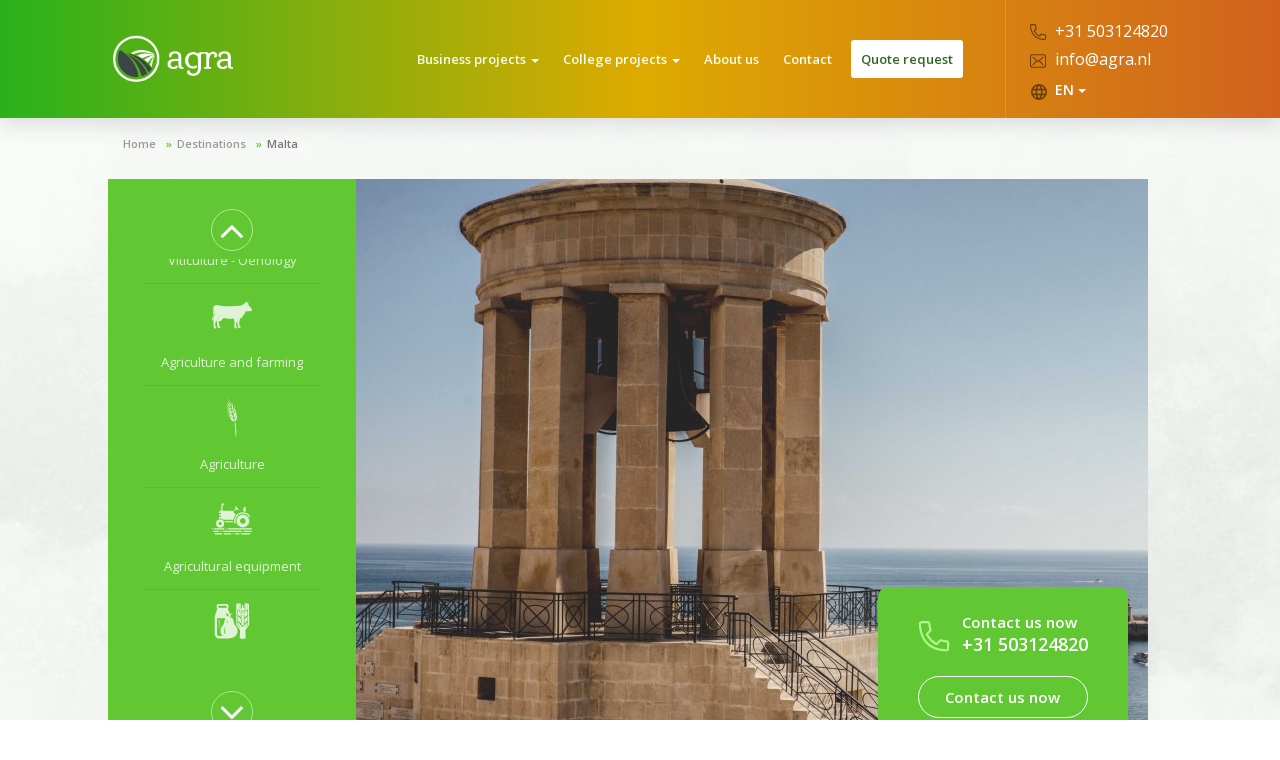

--- FILE ---
content_type: text/html; charset=UTF-8
request_url: https://agrainternational.eu/en/destination/malte
body_size: 81427
content:
<!doctype html>
<html lang="en">
<head>
	<meta charset="utf-8">
	<meta http-equiv="X-UA-Compatible" content="IE=edge">
	<meta name="viewport" content="width=device-width, initial-scale=1">
	<meta name="csrf-token" content="LUCfOHGpQ2MomzXqAQwE5Q7ZZgrYgfqTyxnFzsmO" />

	<title>Malta</title>

	<!-- Fonts -->
	<link href="https://fonts.googleapis.com/css?family=Open+Sans:300,400,600,700&amp;subset=cyrillic,latin-ext" rel="stylesheet" type="text/css">
	<link href="https://fonts.googleapis.com/css?family=Nunito:300,400&amp;subset=latin-ext" rel="stylesheet">
	
	<link rel="stylesheet" href="https://maxcdn.bootstrapcdn.com/font-awesome/4.7.0/css/font-awesome.min.css">
	<link rel="stylesheet" href="/css/app.css">
	<style>
		
		body {
			background: url("/img/clouds.jpg") no-repeat center center;
			background-size: cover;
		}
		.main-footer-part {
			background-image: url("/img/footer.png");
			background-position: center center;
			background-size: cover;
		}
		.hidden-dest{
			display: none!important;
		}
		.theme-icon svg{
			width: 20px;
			height: 20px;
		}
		.theme-icon svg path,
		.theme-icon svg polygon,
		.theme-icon svg rect,
		.theme-icon svg ellipse{
			fill: #7aca3c!important;
		}
		.main-menu ul.sf-mega a:hover .theme-icon svg path,
		.main-menu ul.sf-mega a:hover .theme-icon svg polygon,
		.main-menu ul.sf-mega a:hover .theme-icon svg rect,
		.main-menu ul.sf-mega a:hover .theme-icon svg ellipse{
			fill: #3f5c57!important;
		}
		/*.country-page .themes-list .theme-item path,
		.country-page .themes-list .theme-item polygon,
		.country-page .themes-list .theme-item rect,
		.country-page .themes-list .theme-item ellipse{
			fill: #fff!important;
		}*/
		.theme-page .theme-header .theme-info .theme-title .icon path,
		.theme-page .theme-header .theme-info .theme-title .icon polygon,
		.theme-page .theme-header .theme-info .theme-title .icon rect,
		.theme-page .theme-header .theme-info .theme-title .icon ellipse{
			fill: #fff!important;
		}
		.terms-block {
			margin-top: 20px;
		}
		.terms-block a {
			color: #fff;
			text-decoration: underline;
		}
		.terms-block a:hover {
			color: #7aca3c;
		}

		#uploadDocumentDropzone .dz-success-mark,
		#uploadDocumentDropzone .dz-error-mark {
			position: absolute;
			left: 10px;
			top: 20px;
		}

		#uploadDocumentDropzone .dz-success-mark svg,
		#uploadDocumentDropzone .dz-error-mark svg {
			width: 20px;
			height: 20px;
		}

		#uploadDocumentDropzone .dz-success-mark svg path{
			fill: green;
		}

		#uploadDocumentDropzone .dz-error-mark svg path{
			fill: red;
		}

		#uploadDocumentDropzone .dz-preview {
			position: relative;
			margin: 0;
			padding: 0;
		}

		#uploadDocumentDropzone .dz-preview .dz-details {
			margin-left: 35px;
		}

		#uploadDocumentDropzone .dz-preview.dz-success .dz-success-mark {
			display: block;
		}

		#uploadDocumentDropzone .dz-preview.dz-error .dz-error-mark {
			display: block;
		}

		#uploadDocumentDropzone .dz-error-message {
			margin-left: 35px;
			color: red;
		}

		.file-group {
			padding-left: 15px;
			border-bottom: 1px solid #ddd;
			margin-top: 10px;
		}
	</style>
</head>
<body class="page-en-destination-malte ">
<header>
		<nav class="main-menu">
			<div class="container">
				<div class="row">
					<div class="full-width col-md-12">
						<div class="logo">
							<a href="https://agrainternational.eu/en">
								<img src="https://agrainternational.eu/img/logo.png" alt="Agra Travel Logo">
								<!-- <p class="little-info">Rendez-le mémorable</p> -->
							</a>
						</div>
						<div class="padding-15">
							<div class="row">
								<div class="mobile-menu">
									<a href="#" class="menu"><span></span></a>
								</div>
								<ul class="sf-menu">

									<li class="has-submenu">
        <a href="http://agrainternational.com/en/category/voyage-professionnel">Business projects <span class="caret"></span></a>
        <ul class="sf-mega">
            <div class="container">
                <div class="row">
                    <div class="col-md-4">
                        <h2 class="menu-title">Themes:</h2>
                                                    <li>
                                <a href="http://agrainternational.com/en/theme/agriculture-lelevage">
																<span class="icon history theme-icon">
																	                                                                        <svg xmlns="http://www.w3.org/2000/svg" xmlns:xlink="http://www.w3.org/1999/xlink" xml:space="preserve" version="1.1" style="shape-rendering:geometricPrecision;text-rendering:geometricPrecision;image-rendering:optimizeQuality;" viewBox="0 0 317 213" x="0px" y="0px" fill-rule="evenodd" clip-rule="evenodd"><defs><style type="text/css">
   
    .fil0 {fill:black}
   
  </style></defs><g><path class="fil0" d="M77 116c-21,2 -20,11 -38,34 -3,5 -2,7 0,12 1,11 3,21 4,32 1,4 0,5 4,5 -2,3 -3,3 -1,5 4,4 4,5 9,5 16,0 14,1 4,-15 -2,-3 -5,-23 -6,-32 -1,-3 1,-6 3,-8 -1,0 -4,-1 -5,-4 2,2 3,3 5,3 2,6 4,0 5,1 6,6 2,-5 6,-2 6,6 2,-2 6,-2 5,1 7,-2 5,-8 5,-4 11,-8 16,-12 31,8 45,8 80,6 0,13 7,28 5,38 -1,7 -3,20 -2,24 0,2 1,1 2,3 2,2 -3,10 5,11 18,0 17,2 9,-14 -3,-4 -2,-17 -1,-24 0,-6 3,-10 5,-16 5,-9 10,-30 12,-40 1,5 -5,27 -10,41 2,5 4,8 4,14 0,8 0,20 1,24 1,2 2,0 3,2 2,2 -1,11 7,10 18,-3 17,-1 6,-15 -3,-3 -4,-15 -5,-23 -1,-11 7,-24 8,-37 17,-1 15,-20 28,-29 8,-5 12,-15 14,-26 14,1 25,-5 41,-3 12,1 14,-13 6,-21 -6,-7 -10,-13 -17,-19 0,-7 -3,-12 -11,-15 0,-2 0,-4 0,-6 5,-4 7,-9 6,-15 -3,5 -8,8 -16,9 2,-3 2,-6 1,-8 -4,5 -11,7 -15,11 -29,27 -35,18 -76,23 -42,4 -89,5 -129,-4 -68,-15 -37,45 -46,90 -10,10 -10,26 -8,31 17,-25 11,-25 12,-31 1,-7 3,-61 6,-64 -2,15 -2,31 -1,46 1,26 -11,34 -6,62 1,10 1,20 1,29 0,5 -1,8 3,8 -2,3 -3,3 -1,6 3,4 3,5 8,5 17,0 15,2 5,-14 -3,-6 -3,-25 0,-34 3,-8 15,-22 23,-34 8,-11 13,-16 26,-15zm204 -81c-1,0 2,0 2,1 -1,3 3,3 3,3 1,-1 2,1 2,1 -1,-3 -5,-6 -7,-5z"></path></g></svg>
                                                                    																</span>
                                    Agriculture and farming
                                </a>
                            </li>
                                                    <li>
                                <a href="http://agrainternational.com/en/theme/agriculture">
																<span class="icon history theme-icon">
																	                                                                        <svg xmlns="http://www.w3.org/2000/svg" xmlns:xlink="http://www.w3.org/1999/xlink" version="1.1" x="0px" y="0px" viewBox="0 0 100 100" enable-background="new 0 0 100 100" xml:space="preserve"><path d="M58.68,98c-0.21-6.748-0.326-13.5-0.667-20.241c-0.182-3.587-0.73-7.156-1.159-10.728c-0.194-1.614,0.002-2.045,1.821-3.088  c0.343,2.709,0.727,5.364,1.009,8.03c0.871,8.238,1.243,16.501,1.138,24.784c-0.005,0.414-0.041,0.828-0.062,1.242  C60.067,98,59.373,98,58.68,98z"></path><path d="M57.218,62.412c-1.278-3.88-1.163-7.466,0.664-10.924c0.498-0.943,1.054-1.912,1.797-2.655  c1.013-1.011,1.299-2.206,1.493-3.522c0.468-3.181,0.987-6.354,1.491-9.53c0.009-0.055,0.079-0.1,0.235-0.287  c-0.126,2.762-0.262,5.381-0.361,8.001c-0.078,2.074-0.17,4.149-0.154,6.223C62.42,54.587,60.906,58.805,57.218,62.412z"></path><path d="M55.402,52.489c-1.726-4.37-1.606-8.532,0.879-12.279c1.4-2.11,1.861-4.31,2.182-6.663c0.289-2.119,0.59-4.236,1.035-6.351  c0,0.931,0.011,1.863-0.002,2.794c-0.052,3.627,0.077,7.238,0.368,10.863c0.322,4.018-1.152,7.606-3.667,10.749  C55.983,51.869,55.741,52.112,55.402,52.489z"></path><path d="M52.986,52.072c-2.217-0.334-4.208-1.22-5.764-2.773c-1.255-1.253-2.471-2.672-3.249-4.242  c-0.998-2.013-2.312-3.751-3.656-5.498c-1.492-1.94-2.995-3.871-4.361-5.933c0.745,0.724,1.497,1.441,2.234,2.174  c2.036,2.026,4.048,4.078,6.115,6.073c0.391,0.377,0.963,0.646,1.498,0.782c2.449,0.622,4.58,1.735,6.163,3.755  c0.183,0.233,0.364,0.522,0.404,0.805C52.592,48.779,52.772,50.352,52.986,52.072z"></path><path d="M37.348,42.329c2.331,2.162,4.67,4.317,6.989,6.492c0.706,0.662,1.332,1.41,2.048,2.061c0.284,0.258,0.694,0.42,1.075,0.522  c2.612,0.7,4.884,1.935,6.494,4.167c0.295,0.409,0.445,0.981,0.499,1.495c0.151,1.433,0.217,2.874,0.322,4.406  c-2.201-0.487-4.118-1.593-5.659-3.251c-0.955-1.027-1.919-2.166-2.456-3.434c-1.06-2.506-2.776-4.515-4.397-6.613  c-1.564-2.024-3.146-4.034-4.72-6.05C37.478,42.193,37.413,42.261,37.348,42.329z"></path><path d="M52.377,42.331c-1.381-3.819-1.267-7.368,0.886-10.546c1.215-1.793,1.588-3.689,1.888-5.697  c0.352-2.35,0.729-4.696,0.947-6.089c0,2.693,0.012,6.326-0.006,9.959c-0.008,1.588,0.031,3.188-0.143,4.761  C55.634,37.574,54.397,40.039,52.377,42.331z"></path><path d="M50.134,42.062c-3.282-0.692-5.586-2.525-7.293-5.251c-1.592-2.542-3.245-5.045-4.901-7.546  c-0.833-1.258-1.733-2.473-2.427-3.858c1.147,1.237,2.296,2.472,3.441,3.711c0.633,0.686,1.267,1.372,1.887,2.069  c1.392,1.565,2.672,3.224,4.981,3.592c0.728,0.116,1.414,0.705,2.043,1.178c1.007,0.756,1.799,1.626,1.785,3.063  C49.641,39.99,49.948,40.965,50.134,42.062z"></path><path d="M35.76,18.388c1.494,2.094,3.022,4.164,4.466,6.291c0.716,1.055,1.488,1.788,2.811,2.162  c2.404,0.679,4.239,2.129,4.823,4.772c0.146,0.662,0.469,1.286,0.757,2.048c-1.997-0.271-3.702-0.971-5.051-2.309  c-0.899-0.891-1.728-1.903-2.375-2.988c-1.786-2.998-3.459-6.062-5.175-9.101c-0.144-0.256-0.272-0.522-0.407-0.783  C35.659,18.449,35.71,18.419,35.76,18.388z"></path><path d="M50.444,32.832c-1.849-3.477-1.617-6.759,0.03-9.989c0.402-0.789,0.493-1.521,0.428-2.371  c-0.223-2.891-0.384-5.787-0.569-8.681c0.106-0.012,0.211-0.025,0.317-0.037c0.661,4.802,1.453,9.592,1.927,14.413  C52.805,28.497,51.823,30.685,50.444,32.832z"></path><path d="M36.362,12.535c1.44,2.085,2.852,4.19,4.339,6.24c0.404,0.557,0.971,1.064,1.573,1.395c2.301,1.264,3.486,3.215,3.89,5.9  c-1.482-0.298-2.606-1.013-3.522-1.985c-0.677-0.718-1.255-1.565-1.728-2.435c-1.447-2.663-2.823-5.365-4.225-8.052  c-0.168-0.322-0.327-0.649-0.49-0.973C36.254,12.596,36.308,12.566,36.362,12.535z"></path><path d="M37.832,2.434c0.958,2.31,1.921,4.618,2.873,6.93c0.732,1.778,1.404,3.547,2.701,5.067c1.219,1.427,1.7,3.25,1.748,5.112  c-2.612-0.828-3.594-2.688-3.883-5.262c-0.204-1.817-0.882-3.592-1.439-5.357c-0.68-2.155-1.455-4.281-2.189-6.419  C37.707,2.481,37.77,2.458,37.832,2.434z"></path><path d="M45.94,8.387c0.903,3.254,1.824,6.503,2.704,9.764c0.599,2.221,0.091,4.29-1.041,6.329  c-1.194-1.658-1.614-3.601-1.097-5.391c0.851-2.941-0.049-5.663-0.4-8.47c-0.094-0.748-0.226-1.49-0.34-2.235  C45.823,8.386,45.882,8.387,45.94,8.387z"></path></svg>
                                                                    																</span>
                                    Agriculture
                                </a>
                            </li>
                                                    <li>
                                <a href="http://agrainternational.com/en/theme/agroequipement">
																<span class="icon history theme-icon">
																	                                                                        <svg xmlns:dc="http://purl.org/dc/elements/1.1/" xmlns:cc="http://creativecommons.org/ns#" xmlns:rdf="http://www.w3.org/1999/02/22-rdf-syntax-ns#" xmlns:svg="http://www.w3.org/2000/svg" xmlns="http://www.w3.org/2000/svg" xmlns:sodipodi="http://sodipodi.sourceforge.net/DTD/sodipodi-0.dtd" xmlns:inkscape="http://www.inkscape.org/namespaces/inkscape" viewBox="0 0 32 32.000001" version="1.1" x="0px" y="0px"><g transform="translate(0,-1020.3622)"><path style="" d="m 26.2765,1026.7465 a 0.94077802,0.94077802 0 0 0 -0.9238,0.7676 l -0.5157,2.7403 c 0.09,0 0.1814,-0.01 0.2715,-0 0.6425,0.034 1.2753,0.1568 1.8867,0.3476 l 0,-3.8516 z" fill="#000000" fill-rule="evenodd" stroke="none"></path><path d="m 6.4956,1029.7471 c -0.5522,0 -1,0.4477 -1,1 l 0,0.5957 1.7598,0 0,1 -1.75,0 0.01,1.25 1.7403,0 0,1 -1.7325,0 0.012,1.5351 c 0.3097,-0.078 0.6281,-0.1308 0.9609,-0.1308 0.9274,0 1.7725,0.3338 2.4531,0.8691 l 8.1387,0 c 0.228,-1.6009 0.9454,-3.0995 2.0683,-4.2676 l -0.3144,-0.1406 c -0.9725,-0.4322 -1.5996,-1.3968 -1.5996,-2.4609 l 0,-0.25 z" style="" fill="#000000" fill-rule="evenodd" stroke="none"></path><path style="" d="m 9.8683,1037.8657 c 0.2288,0.3596 0.399,0.7576 0.5039,1.1817 l 6.7109,0 c -0.057,-0.3962 -0.073,-0.791 -0.068,-1.1836 z" fill="#000000" fill-rule="evenodd" stroke="none"></path><path style="color:#000000;font-style:normal;font-variant:normal;font-weight:normal;font-stretch:normal;font-size:medium;line-height:normal;font-family:sans-serif;text-indent:0;text-align:start;text-decoration:none;text-decoration-line:none;text-decoration-style:solid;text-decoration-color:#000000;letter-spacing:normal;word-spacing:normal;text-transform:none;direction:ltr;writing-mode:lr-tb;baseline-shift:baseline;text-anchor:start;white-space:normal;clip-rule:nonzero;display:inline;overflow:visible;visibility:visible;opacity:1;isolation:auto;mix-blend-mode:normal;color-interpolation:sRGB;color-interpolation-filters:linearRGB;solid-color:#000000;solid-opacity:1;fill:#000000;fill-opacity:1;fill-rule:evenodd;stroke:none;stroke-width:1;stroke-linecap:round;stroke-linejoin:round;stroke-miterlimit:4;stroke-dasharray:none;stroke-dashoffset:0;stroke-opacity:1;color-rendering:auto;image-rendering:auto;shape-rendering:auto;text-rendering:auto;enable-background:accumulate" d="m 8.5069,1023.9176 c -0.5461,0 -0.9992,0.4544 -1,1 l -0.012,5.25 c -0.011,0.676 1.0081,0.6781 1,0 l 0.012,-5.25 c 0,0 0.6625,-0 0.9922,-0 0.6762,0.01 0.6762,-1.0096 0,-1 z"></path><path style="color:#000000;font-style:normal;font-variant:normal;font-weight:normal;font-stretch:normal;font-size:medium;line-height:normal;font-family:sans-serif;text-indent:0;text-align:start;text-decoration:none;text-decoration-line:none;text-decoration-style:solid;text-decoration-color:#000000;letter-spacing:normal;word-spacing:normal;text-transform:none;direction:ltr;writing-mode:lr-tb;baseline-shift:baseline;text-anchor:start;white-space:normal;clip-rule:nonzero;display:inline;overflow:visible;visibility:visible;opacity:1;isolation:auto;mix-blend-mode:normal;color-interpolation:sRGB;color-interpolation-filters:linearRGB;solid-color:#000000;solid-opacity:1;fill:#000000;fill-opacity:1;fill-rule:evenodd;stroke:none;stroke-width:1px;stroke-linecap:butt;stroke-linejoin:miter;stroke-miterlimit:4;stroke-dasharray:none;stroke-dashoffset:0;stroke-opacity:1;color-rendering:auto;image-rendering:auto;shape-rendering:auto;text-rendering:auto;enable-background:accumulate" d="m 18.8663,1026.2583 a 0.50005,0.50005 0 0 0 -0.3496,0.8574 l 0.6465,0.6465 -1.3965,1.3965 0.707,0.707 1.3965,-1.3965 0.6465,0.6465 a 0.50005,0.50005 0 1 0 0.707,-0.707 l -2,-2 a 0.50005,0.50005 0 0 0 -0.3574,-0.1504 z"></path><path style="opacity:1;fill:#000000;fill-opacity:1;stroke:none;stroke-width:1;stroke-linecap:round;stroke-linejoin:round;stroke-miterlimit:4;stroke-dasharray:none;stroke-opacity:1" d="m 0.9996,1044.3067 a 0.5,0.5 0 0 1 -0.5,0.5 0.5,0.5 0 0 1 -0.5,-0.5 0.5,0.5 0 0 1 0.5,-0.5 0.5,0.5 0 0 1 0.5,0.5 z"></path><path style="color:#000000;font-style:normal;font-variant:normal;font-weight:normal;font-stretch:normal;font-size:medium;line-height:normal;font-family:sans-serif;text-indent:0;text-align:start;text-decoration:none;text-decoration-line:none;text-decoration-style:solid;text-decoration-color:#000000;letter-spacing:normal;word-spacing:normal;text-transform:none;direction:ltr;writing-mode:lr-tb;baseline-shift:baseline;text-anchor:start;white-space:normal;clip-rule:nonzero;display:inline;overflow:visible;visibility:visible;opacity:1;isolation:auto;mix-blend-mode:normal;color-interpolation:sRGB;color-interpolation-filters:linearRGB;solid-color:#000000;solid-opacity:1;fill:#000000;fill-opacity:1;fill-rule:evenodd;stroke:none;stroke-width:0.99999994px;stroke-linecap:round;stroke-linejoin:round;stroke-miterlimit:4;stroke-dasharray:none;stroke-dashoffset:0;stroke-opacity:1;color-rendering:auto;image-rendering:auto;shape-rendering:auto;text-rendering:auto;enable-background:accumulate" d="m 2.5148,1047.8064 a 0.50004997,0.50004997 0 1 0 0,1 l 5.2343,0 a 0.50004997,0.50004997 0 1 0 0,-1 z"></path><path style="color:#000000;font-style:normal;font-variant:normal;font-weight:normal;font-stretch:normal;font-size:medium;line-height:normal;font-family:sans-serif;text-indent:0;text-align:start;text-decoration:none;text-decoration-line:none;text-decoration-style:solid;text-decoration-color:#000000;letter-spacing:normal;word-spacing:normal;text-transform:none;direction:ltr;writing-mode:lr-tb;baseline-shift:baseline;text-anchor:start;white-space:normal;clip-rule:nonzero;display:inline;overflow:visible;visibility:visible;opacity:1;isolation:auto;mix-blend-mode:normal;color-interpolation:sRGB;color-interpolation-filters:linearRGB;solid-color:#000000;solid-opacity:1;fill:#000000;fill-opacity:1;fill-rule:evenodd;stroke:none;stroke-width:1px;stroke-linecap:round;stroke-linejoin:round;stroke-miterlimit:4;stroke-dasharray:none;stroke-dashoffset:0;stroke-opacity:1;color-rendering:auto;image-rendering:auto;shape-rendering:auto;text-rendering:auto;enable-background:accumulate" d="m 9.0148,1045.8064 a 0.50005,0.50005 0 1 0 0,1 l 14.4843,0 a 0.50005,0.50005 0 1 0 0,-1 z"></path><path style="color:#000000;font-style:normal;font-variant:normal;font-weight:normal;font-stretch:normal;font-size:medium;line-height:normal;font-family:sans-serif;text-indent:0;text-align:start;text-decoration:none;text-decoration-line:none;text-decoration-style:solid;text-decoration-color:#000000;letter-spacing:normal;word-spacing:normal;text-transform:none;direction:ltr;writing-mode:lr-tb;baseline-shift:baseline;text-anchor:start;white-space:normal;clip-rule:nonzero;display:inline;overflow:visible;visibility:visible;opacity:1;isolation:auto;mix-blend-mode:normal;color-interpolation:sRGB;color-interpolation-filters:linearRGB;solid-color:#000000;solid-opacity:1;fill:#000000;fill-opacity:1;fill-rule:evenodd;stroke:none;stroke-width:1px;stroke-linecap:round;stroke-linejoin:round;stroke-miterlimit:4;stroke-dasharray:none;stroke-dashoffset:0;stroke-opacity:1;color-rendering:auto;image-rendering:auto;shape-rendering:auto;text-rendering:auto;enable-background:accumulate" d="m 1.5128,1045.8064 a 0.50005,0.50005 0 1 0 0,1 l 3.4863,0 a 0.50005,0.50005 0 1 0 0,-1 z"></path><path style="color:#000000;font-style:normal;font-variant:normal;font-weight:normal;font-stretch:normal;font-size:medium;line-height:normal;font-family:sans-serif;text-indent:0;text-align:start;text-decoration:none;text-decoration-line:none;text-decoration-style:solid;text-decoration-color:#000000;letter-spacing:normal;word-spacing:normal;text-transform:none;direction:ltr;writing-mode:lr-tb;baseline-shift:baseline;text-anchor:start;white-space:normal;clip-rule:nonzero;display:inline;overflow:visible;visibility:visible;opacity:1;isolation:auto;mix-blend-mode:normal;color-interpolation:sRGB;color-interpolation-filters:linearRGB;solid-color:#000000;solid-opacity:1;fill:#000000;fill-opacity:1;fill-rule:evenodd;stroke:none;stroke-width:0.99999988px;stroke-linecap:round;stroke-linejoin:round;stroke-miterlimit:4;stroke-dasharray:none;stroke-dashoffset:0;stroke-opacity:1;color-rendering:auto;image-rendering:auto;shape-rendering:auto;text-rendering:auto;enable-background:accumulate" d="m 9.7628,1047.8064 a 0.50004994,0.50004994 0 1 0 0,1 l 5.2363,0 a 0.50004994,0.50004994 0 1 0 0,-1 z"></path><path style="display:inline;opacity:1;fill:#000000;fill-opacity:1;stroke:none;stroke-width:0.99999994;stroke-linecap:round;stroke-linejoin:round;stroke-miterlimit:4;stroke-dasharray:none;stroke-opacity:1" d="m 16.5067,1048.3066 c 0,0.2762 0.2239,0.5003 0.5,0.5003 0.2761,0 0.5,-0.2241 0.5,-0.5003 0,-0.2763 -0.2239,-0.5002 -0.5,-0.5002 -0.2761,0 -0.5,0.2239 -0.5,0.5002 z"></path><path style="color:#000000;font-style:normal;font-variant:normal;font-weight:normal;font-stretch:normal;font-size:medium;line-height:normal;font-family:sans-serif;text-indent:0;text-align:start;text-decoration:none;text-decoration-line:none;text-decoration-style:solid;text-decoration-color:#000000;letter-spacing:normal;word-spacing:normal;text-transform:none;direction:ltr;writing-mode:lr-tb;baseline-shift:baseline;text-anchor:start;white-space:normal;clip-rule:nonzero;display:inline;overflow:visible;visibility:visible;opacity:1;isolation:auto;mix-blend-mode:normal;color-interpolation:sRGB;color-interpolation-filters:linearRGB;solid-color:#000000;solid-opacity:1;fill:#000000;fill-opacity:1;fill-rule:evenodd;stroke:none;stroke-width:0.99999994px;stroke-linecap:round;stroke-linejoin:round;stroke-miterlimit:4;stroke-dasharray:none;stroke-dashoffset:0;stroke-opacity:1;color-rendering:auto;image-rendering:auto;shape-rendering:auto;text-rendering:auto;enable-background:accumulate" d="m 23.5128,1047.8064 a 0.50004997,0.50004997 0 1 0 0,1 l 6.7363,0 a 0.50004997,0.50004997 0 1 0 0,-1 z"></path><path style="color:#000000;font-style:normal;font-variant:normal;font-weight:normal;font-stretch:normal;font-size:medium;line-height:normal;font-family:sans-serif;text-indent:0;text-align:start;text-decoration:none;text-decoration-line:none;text-decoration-style:solid;text-decoration-color:#000000;letter-spacing:normal;word-spacing:normal;text-transform:none;direction:ltr;writing-mode:lr-tb;baseline-shift:baseline;text-anchor:start;white-space:normal;clip-rule:nonzero;display:inline;overflow:visible;visibility:visible;opacity:1;isolation:auto;mix-blend-mode:normal;color-interpolation:sRGB;color-interpolation-filters:linearRGB;solid-color:#000000;solid-opacity:1;fill:#000000;fill-opacity:1;fill-rule:evenodd;stroke:none;stroke-width:0.99999994px;stroke-linecap:round;stroke-linejoin:round;stroke-miterlimit:4;stroke-dasharray:none;stroke-dashoffset:0;stroke-opacity:1;color-rendering:auto;image-rendering:auto;shape-rendering:auto;text-rendering:auto;enable-background:accumulate" d="m 19.0128,1047.8064 a 0.50004997,0.50004997 0 1 0 0,1 l 2.4863,0 a 0.50004997,0.50004997 0 1 0 0,-1 z"></path><path style="color:#000000;font-style:normal;font-variant:normal;font-weight:normal;font-stretch:normal;font-size:medium;line-height:normal;font-family:sans-serif;text-indent:0;text-align:start;text-decoration:none;text-decoration-line:none;text-decoration-style:solid;text-decoration-color:#000000;letter-spacing:normal;word-spacing:normal;text-transform:none;direction:ltr;writing-mode:lr-tb;baseline-shift:baseline;text-anchor:start;white-space:normal;clip-rule:nonzero;display:inline;overflow:visible;visibility:visible;opacity:1;isolation:auto;mix-blend-mode:normal;color-interpolation:sRGB;color-interpolation-filters:linearRGB;solid-color:#000000;solid-opacity:1;fill:#000000;fill-opacity:1;fill-rule:evenodd;stroke:none;stroke-width:0.99999988px;stroke-linecap:round;stroke-linejoin:round;stroke-miterlimit:4;stroke-dasharray:none;stroke-dashoffset:0;stroke-opacity:1;color-rendering:auto;image-rendering:auto;shape-rendering:auto;text-rendering:auto;enable-background:accumulate" d="m 25.5128,1045.8064 a 0.50004994,0.50004994 0 1 0 0,1 l 5.7363,0 a 0.50004994,0.50004994 0 1 0 0,-1 z"></path><path d="m 6.5067,1046.3069 a 0.5,0.5 0 0 0 0.5,0.5 0.5,0.5 0 0 0 0.5,-0.5 0.5,0.5 0 0 0 -0.5,-0.5 0.5,0.5 0 0 0 -0.5,0.5 z" style="display:inline;opacity:1;fill:#000000;fill-opacity:1;stroke:none;stroke-width:1;stroke-linecap:round;stroke-linejoin:round;stroke-miterlimit:4;stroke-dasharray:none;stroke-opacity:1"></path><path style="" d="m 6.4991,1036.7466 a 3.2499999,3.2499999 0 0 0 -3.25,3.25 3.2499999,3.2499999 0 0 0 3.25,3.25 3.2499999,3.2499999 0 0 0 3.25,-3.25 3.2499999,3.2499999 0 0 0 -3.25,-3.25 z m 0,2 a 1.25,1.25 0 0 1 1.25,1.25 1.25,1.25 0 0 1 -1.25,1.25 1.25,1.25 0 0 1 -1.25,-1.25 1.25,1.25 0 0 1 1.25,-1.25 z" fill="#000000" stroke="none"></path><path style="color:#000000;font-style:normal;font-variant:normal;font-weight:normal;font-stretch:normal;font-size:medium;line-height:normal;font-family:sans-serif;text-indent:0;text-align:start;text-decoration:none;text-decoration-line:none;text-decoration-style:solid;text-decoration-color:#000000;letter-spacing:normal;word-spacing:normal;text-transform:none;direction:ltr;writing-mode:lr-tb;baseline-shift:baseline;text-anchor:start;white-space:normal;clip-rule:nonzero;display:inline;overflow:visible;visibility:visible;opacity:1;isolation:auto;mix-blend-mode:normal;color-interpolation:sRGB;color-interpolation-filters:linearRGB;solid-color:#000000;solid-opacity:1;fill:#000000;fill-opacity:1;fill-rule:nonzero;stroke:none;stroke-width:1;stroke-linecap:round;stroke-linejoin:round;stroke-miterlimit:4;stroke-dasharray:none;stroke-dashoffset:0;stroke-opacity:1;color-rendering:auto;image-rendering:auto;shape-rendering:auto;text-rendering:auto;enable-background:accumulate" d="m 24.1671,1031.0094 c -0.8021,0.061 -1.6052,0.2613 -2.3711,0.6133 -3.0636,1.4078 -4.6777,4.8202 -3.8242,8.082 a 0.50005,0.50005 0 1 0 0.9668,-0.2539 c -0.7324,-2.7988 0.6466,-5.71 3.2754,-6.918 2.6287,-1.2079 5.738,-0.3571 7.3847,2.0215 a 0.50005,0.50005 0 1 0 0.8204,-0.5703 c -1.4394,-2.0791 -3.8457,-3.1582 -6.252,-2.9746 z"></path><path style="color:#000000;font-style:normal;font-variant:normal;font-weight:normal;font-stretch:normal;font-size:medium;line-height:normal;font-family:sans-serif;text-indent:0;text-align:start;text-decoration:none;text-decoration-line:none;text-decoration-style:solid;text-decoration-color:#000000;letter-spacing:normal;word-spacing:normal;text-transform:none;direction:ltr;writing-mode:lr-tb;baseline-shift:baseline;text-anchor:start;white-space:normal;clip-rule:nonzero;display:inline;overflow:visible;visibility:visible;opacity:1;isolation:auto;mix-blend-mode:normal;color-interpolation:sRGB;color-interpolation-filters:linearRGB;solid-color:#000000;solid-opacity:1;fill:#000000;fill-opacity:1;fill-rule:nonzero;stroke:none;stroke-width:1.00000012;stroke-linecap:round;stroke-linejoin:round;stroke-miterlimit:4;stroke-dasharray:none;stroke-dashoffset:0;stroke-opacity:1;color-rendering:auto;image-rendering:auto;shape-rendering:auto;text-rendering:auto;enable-background:accumulate" d="m 24.7003,1033.1274 c -2.6686,0 -4.8418,2.1731 -4.8418,4.8418 0,2.6687 2.1732,4.8418 4.8418,4.8418 2.6687,0 4.8418,-2.1731 4.8418,-4.8418 0,-2.6687 -2.1731,-4.8418 -4.8418,-4.8418 z m 0,2.5371 c 1.2638,0 2.3066,1.0409 2.3066,2.3047 0,1.2638 -1.0428,2.3066 -2.3066,2.3066 -1.2638,0 -2.3047,-1.0428 -2.3047,-2.3066 0,-1.2638 1.0409,-2.3047 2.3047,-2.3047 z"></path><path style="color:#000000;font-style:normal;font-variant:normal;font-weight:normal;font-stretch:normal;font-size:medium;line-height:normal;font-family:sans-serif;text-indent:0;text-align:start;text-decoration:none;text-decoration-line:none;text-decoration-style:solid;text-decoration-color:#000000;letter-spacing:normal;word-spacing:normal;text-transform:none;direction:ltr;writing-mode:lr-tb;baseline-shift:baseline;text-anchor:start;white-space:normal;clip-rule:nonzero;display:inline;overflow:visible;visibility:visible;opacity:1;isolation:auto;mix-blend-mode:normal;color-interpolation:sRGB;color-interpolation-filters:linearRGB;solid-color:#000000;solid-opacity:1;fill:#000000;fill-opacity:1;fill-rule:evenodd;stroke:none;stroke-width:1px;stroke-linecap:butt;stroke-linejoin:miter;stroke-miterlimit:4;stroke-dasharray:none;stroke-dashoffset:0;stroke-opacity:1;color-rendering:auto;image-rendering:auto;shape-rendering:auto;text-rendering:auto;enable-background:accumulate" d="m 24.2397,1042.3243 0,0.9223 0.9223,0 0,-0.9223 z"></path><path style="color:#000000;font-style:normal;font-variant:normal;font-weight:normal;font-stretch:normal;font-size:medium;line-height:normal;font-family:sans-serif;text-indent:0;text-align:start;text-decoration:none;text-decoration-line:none;text-decoration-style:solid;text-decoration-color:#000000;letter-spacing:normal;word-spacing:normal;text-transform:none;direction:ltr;writing-mode:lr-tb;baseline-shift:baseline;text-anchor:start;white-space:normal;clip-rule:nonzero;display:inline;overflow:visible;visibility:visible;opacity:1;isolation:auto;mix-blend-mode:normal;color-interpolation:sRGB;color-interpolation-filters:linearRGB;solid-color:#000000;solid-opacity:1;fill:#000000;fill-opacity:1;fill-rule:evenodd;stroke:none;stroke-width:1px;stroke-linecap:butt;stroke-linejoin:miter;stroke-miterlimit:4;stroke-dasharray:none;stroke-dashoffset:0;stroke-opacity:1;color-rendering:auto;image-rendering:auto;shape-rendering:auto;text-rendering:auto;enable-background:accumulate" d="m 24.2397,1032.6405 0,0.9222 0.9223,0 0,-0.9222 z"></path><path style="color:#000000;font-style:normal;font-variant:normal;font-weight:normal;font-stretch:normal;font-size:medium;line-height:normal;font-family:sans-serif;text-indent:0;text-align:start;text-decoration:none;text-decoration-line:none;text-decoration-style:solid;text-decoration-color:#000000;letter-spacing:normal;word-spacing:normal;text-transform:none;direction:ltr;writing-mode:lr-tb;baseline-shift:baseline;text-anchor:start;white-space:normal;clip-rule:nonzero;display:inline;overflow:visible;visibility:visible;opacity:1;isolation:auto;mix-blend-mode:normal;color-interpolation:sRGB;color-interpolation-filters:linearRGB;solid-color:#000000;solid-opacity:1;fill:#000000;fill-opacity:1;fill-rule:evenodd;stroke:none;stroke-width:1px;stroke-linecap:butt;stroke-linejoin:miter;stroke-miterlimit:4;stroke-dasharray:none;stroke-dashoffset:0;stroke-opacity:1;color-rendering:auto;image-rendering:auto;shape-rendering:auto;text-rendering:auto;enable-background:accumulate" d="m 26.6319,1041.9028 -0.8664,0.3152 0.3152,0.8665 0.8665,-0.3153 z"></path><path style="color:#000000;font-style:normal;font-variant:normal;font-weight:normal;font-stretch:normal;font-size:medium;line-height:normal;font-family:sans-serif;text-indent:0;text-align:start;text-decoration:none;text-decoration-line:none;text-decoration-style:solid;text-decoration-color:#000000;letter-spacing:normal;word-spacing:normal;text-transform:none;direction:ltr;writing-mode:lr-tb;baseline-shift:baseline;text-anchor:start;white-space:normal;clip-rule:nonzero;display:inline;overflow:visible;visibility:visible;opacity:1;isolation:auto;mix-blend-mode:normal;color-interpolation:sRGB;color-interpolation-filters:linearRGB;solid-color:#000000;solid-opacity:1;fill:#000000;fill-opacity:1;fill-rule:evenodd;stroke:none;stroke-width:1px;stroke-linecap:butt;stroke-linejoin:miter;stroke-miterlimit:4;stroke-dasharray:none;stroke-dashoffset:0;stroke-opacity:1;color-rendering:auto;image-rendering:auto;shape-rendering:auto;text-rendering:auto;enable-background:accumulate" d="m 23.3211,1032.8026 -0.8664,0.3152 0.3152,0.8664 0.8664,-0.3152 z"></path><path style="color:#000000;font-style:normal;font-variant:normal;font-weight:normal;font-stretch:normal;font-size:medium;line-height:normal;font-family:sans-serif;text-indent:0;text-align:start;text-decoration:none;text-decoration-line:none;text-decoration-style:solid;text-decoration-color:#000000;letter-spacing:normal;word-spacing:normal;text-transform:none;direction:ltr;writing-mode:lr-tb;baseline-shift:baseline;text-anchor:start;white-space:normal;clip-rule:nonzero;display:inline;overflow:visible;visibility:visible;opacity:1;isolation:auto;mix-blend-mode:normal;color-interpolation:sRGB;color-interpolation-filters:linearRGB;solid-color:#000000;solid-opacity:1;fill:#000000;fill-opacity:1;fill-rule:evenodd;stroke:none;stroke-width:1px;stroke-linecap:butt;stroke-linejoin:miter;stroke-miterlimit:4;stroke-dasharray:none;stroke-dashoffset:0;stroke-opacity:1;color-rendering:auto;image-rendering:auto;shape-rendering:auto;text-rendering:auto;enable-background:accumulate" d="m 27.8694,1041.0039 -0.7061,0.5927 0.5926,0.7061 0.7062,-0.5926 z"></path><path style="color:#000000;font-style:normal;font-variant:normal;font-weight:normal;font-stretch:normal;font-size:medium;line-height:normal;font-family:sans-serif;text-indent:0;text-align:start;text-decoration:none;text-decoration-line:none;text-decoration-style:solid;text-decoration-color:#000000;letter-spacing:normal;word-spacing:normal;text-transform:none;direction:ltr;writing-mode:lr-tb;baseline-shift:baseline;text-anchor:start;white-space:normal;clip-rule:nonzero;display:inline;overflow:visible;visibility:visible;opacity:1;isolation:auto;mix-blend-mode:normal;color-interpolation:sRGB;color-interpolation-filters:linearRGB;solid-color:#000000;solid-opacity:1;fill:#000000;fill-opacity:1;fill-rule:evenodd;stroke:none;stroke-width:1px;stroke-linecap:butt;stroke-linejoin:miter;stroke-miterlimit:4;stroke-dasharray:none;stroke-dashoffset:0;stroke-opacity:1;color-rendering:auto;image-rendering:auto;shape-rendering:auto;text-rendering:auto;enable-background:accumulate" d="m 21.6459,1033.5843 -0.7061,0.5945 0.5926,0.7061 0.7061,-0.5926 z"></path><path style="color:#000000;font-style:normal;font-variant:normal;font-weight:normal;font-stretch:normal;font-size:medium;line-height:normal;font-family:sans-serif;text-indent:0;text-align:start;text-decoration:none;text-decoration-line:none;text-decoration-style:solid;text-decoration-color:#000000;letter-spacing:normal;word-spacing:normal;text-transform:none;direction:ltr;writing-mode:lr-tb;baseline-shift:baseline;text-anchor:start;white-space:normal;clip-rule:nonzero;display:inline;overflow:visible;visibility:visible;opacity:1;isolation:auto;mix-blend-mode:normal;color-interpolation:sRGB;color-interpolation-filters:linearRGB;solid-color:#000000;solid-opacity:1;fill:#000000;fill-opacity:1;fill-rule:evenodd;stroke:none;stroke-width:1px;stroke-linecap:butt;stroke-linejoin:miter;stroke-miterlimit:4;stroke-dasharray:none;stroke-dashoffset:0;stroke-opacity:1;color-rendering:auto;image-rendering:auto;shape-rendering:auto;text-rendering:auto;enable-background:accumulate" d="m 28.725,1039.7358 -0.4611,0.798 0.7998,0.4611 0.4611,-0.7979 z"></path><path style="color:#000000;font-style:normal;font-variant:normal;font-weight:normal;font-stretch:normal;font-size:medium;line-height:normal;font-family:sans-serif;text-indent:0;text-align:start;text-decoration:none;text-decoration-line:none;text-decoration-style:solid;text-decoration-color:#000000;letter-spacing:normal;word-spacing:normal;text-transform:none;direction:ltr;writing-mode:lr-tb;baseline-shift:baseline;text-anchor:start;white-space:normal;clip-rule:nonzero;display:inline;overflow:visible;visibility:visible;opacity:1;isolation:auto;mix-blend-mode:normal;color-interpolation:sRGB;color-interpolation-filters:linearRGB;solid-color:#000000;solid-opacity:1;fill:#000000;fill-opacity:1;fill-rule:evenodd;stroke:none;stroke-width:1px;stroke-linecap:butt;stroke-linejoin:miter;stroke-miterlimit:4;stroke-dasharray:none;stroke-dashoffset:0;stroke-opacity:1;color-rendering:auto;image-rendering:auto;shape-rendering:auto;text-rendering:auto;enable-background:accumulate" d="m 20.3382,1034.8939 -0.4612,0.798 0.7998,0.4611 0.4612,-0.798 z"></path><path style="color:#000000;font-style:normal;font-variant:normal;font-weight:normal;font-stretch:normal;font-size:medium;line-height:normal;font-family:sans-serif;text-indent:0;text-align:start;text-decoration:none;text-decoration-line:none;text-decoration-style:solid;text-decoration-color:#000000;letter-spacing:normal;word-spacing:normal;text-transform:none;direction:ltr;writing-mode:lr-tb;baseline-shift:baseline;text-anchor:start;white-space:normal;clip-rule:nonzero;display:inline;overflow:visible;visibility:visible;opacity:1;isolation:auto;mix-blend-mode:normal;color-interpolation:sRGB;color-interpolation-filters:linearRGB;solid-color:#000000;solid-opacity:1;fill:#000000;fill-opacity:1;fill-rule:evenodd;stroke:none;stroke-width:1px;stroke-linecap:butt;stroke-linejoin:miter;stroke-miterlimit:4;stroke-dasharray:none;stroke-dashoffset:0;stroke-opacity:1;color-rendering:auto;image-rendering:auto;shape-rendering:auto;text-rendering:auto;enable-background:accumulate" d="m 29.0961,1038.2497 -0.1603,0.9097 0.9078,0.1603 0.1603,-0.9096 z"></path><path style="color:#000000;font-style:normal;font-variant:normal;font-weight:normal;font-stretch:normal;font-size:medium;line-height:normal;font-family:sans-serif;text-indent:0;text-align:start;text-decoration:none;text-decoration-line:none;text-decoration-style:solid;text-decoration-color:#000000;letter-spacing:normal;word-spacing:normal;text-transform:none;direction:ltr;writing-mode:lr-tb;baseline-shift:baseline;text-anchor:start;white-space:normal;clip-rule:nonzero;display:inline;overflow:visible;visibility:visible;opacity:1;isolation:auto;mix-blend-mode:normal;color-interpolation:sRGB;color-interpolation-filters:linearRGB;solid-color:#000000;solid-opacity:1;fill:#000000;fill-opacity:1;fill-rule:evenodd;stroke:none;stroke-width:1px;stroke-linecap:butt;stroke-linejoin:miter;stroke-miterlimit:4;stroke-dasharray:none;stroke-dashoffset:0;stroke-opacity:1;color-rendering:auto;image-rendering:auto;shape-rendering:auto;text-rendering:auto;enable-background:accumulate" d="m 19.5582,1036.5691 -0.1604,0.9079 0.9097,0.1603 0.1585,-0.9079 z"></path><path style="color:#000000;font-style:normal;font-variant:normal;font-weight:normal;font-stretch:normal;font-size:medium;line-height:normal;font-family:sans-serif;text-indent:0;text-align:start;text-decoration:none;text-decoration-line:none;text-decoration-style:solid;text-decoration-color:#000000;letter-spacing:normal;word-spacing:normal;text-transform:none;direction:ltr;writing-mode:lr-tb;baseline-shift:baseline;text-anchor:start;white-space:normal;clip-rule:nonzero;display:inline;overflow:visible;visibility:visible;opacity:1;isolation:auto;mix-blend-mode:normal;color-interpolation:sRGB;color-interpolation-filters:linearRGB;solid-color:#000000;solid-opacity:1;fill:#000000;fill-opacity:1;fill-rule:evenodd;stroke:none;stroke-width:1px;stroke-linecap:butt;stroke-linejoin:miter;stroke-miterlimit:4;stroke-dasharray:none;stroke-dashoffset:0;stroke-opacity:1;color-rendering:auto;image-rendering:auto;shape-rendering:auto;text-rendering:auto;enable-background:accumulate" d="m 29.8436,1036.5691 -0.9078,0.1603 0.1603,0.9079 0.9078,-0.1603 z"></path><path style="color:#000000;font-style:normal;font-variant:normal;font-weight:normal;font-stretch:normal;font-size:medium;line-height:normal;font-family:sans-serif;text-indent:0;text-align:start;text-decoration:none;text-decoration-line:none;text-decoration-style:solid;text-decoration-color:#000000;letter-spacing:normal;word-spacing:normal;text-transform:none;direction:ltr;writing-mode:lr-tb;baseline-shift:baseline;text-anchor:start;white-space:normal;clip-rule:nonzero;display:inline;overflow:visible;visibility:visible;opacity:1;isolation:auto;mix-blend-mode:normal;color-interpolation:sRGB;color-interpolation-filters:linearRGB;solid-color:#000000;solid-opacity:1;fill:#000000;fill-opacity:1;fill-rule:evenodd;stroke:none;stroke-width:1px;stroke-linecap:butt;stroke-linejoin:miter;stroke-miterlimit:4;stroke-dasharray:none;stroke-dashoffset:0;stroke-opacity:1;color-rendering:auto;image-rendering:auto;shape-rendering:auto;text-rendering:auto;enable-background:accumulate" d="m 20.3057,1038.2497 -0.9079,0.1604 0.1604,0.9096 0.9078,-0.1603 z"></path><path style="color:#000000;font-style:normal;font-variant:normal;font-weight:normal;font-stretch:normal;font-size:medium;line-height:normal;font-family:sans-serif;text-indent:0;text-align:start;text-decoration:none;text-decoration-line:none;text-decoration-style:solid;text-decoration-color:#000000;letter-spacing:normal;word-spacing:normal;text-transform:none;direction:ltr;writing-mode:lr-tb;baseline-shift:baseline;text-anchor:start;white-space:normal;clip-rule:nonzero;display:inline;overflow:visible;visibility:visible;opacity:1;isolation:auto;mix-blend-mode:normal;color-interpolation:sRGB;color-interpolation-filters:linearRGB;solid-color:#000000;solid-opacity:1;fill:#000000;fill-opacity:1;fill-rule:evenodd;stroke:none;stroke-width:1px;stroke-linecap:butt;stroke-linejoin:miter;stroke-miterlimit:4;stroke-dasharray:none;stroke-dashoffset:0;stroke-opacity:1;color-rendering:auto;image-rendering:auto;shape-rendering:auto;text-rendering:auto;enable-background:accumulate" d="m 29.0637,1034.8939 -0.7998,0.4611 0.4611,0.798 0.7998,-0.4611 z"></path><path style="color:#000000;font-style:normal;font-variant:normal;font-weight:normal;font-stretch:normal;font-size:medium;line-height:normal;font-family:sans-serif;text-indent:0;text-align:start;text-decoration:none;text-decoration-line:none;text-decoration-style:solid;text-decoration-color:#000000;letter-spacing:normal;word-spacing:normal;text-transform:none;direction:ltr;writing-mode:lr-tb;baseline-shift:baseline;text-anchor:start;white-space:normal;clip-rule:nonzero;display:inline;overflow:visible;visibility:visible;opacity:1;isolation:auto;mix-blend-mode:normal;color-interpolation:sRGB;color-interpolation-filters:linearRGB;solid-color:#000000;solid-opacity:1;fill:#000000;fill-opacity:1;fill-rule:evenodd;stroke:none;stroke-width:1px;stroke-linecap:butt;stroke-linejoin:miter;stroke-miterlimit:4;stroke-dasharray:none;stroke-dashoffset:0;stroke-opacity:1;color-rendering:auto;image-rendering:auto;shape-rendering:auto;text-rendering:auto;enable-background:accumulate" d="m 20.6768,1039.7358 -0.7998,0.4612 0.4612,0.7979 0.7998,-0.4611 z"></path><path style="color:#000000;font-style:normal;font-variant:normal;font-weight:normal;font-stretch:normal;font-size:medium;line-height:normal;font-family:sans-serif;text-indent:0;text-align:start;text-decoration:none;text-decoration-line:none;text-decoration-style:solid;text-decoration-color:#000000;letter-spacing:normal;word-spacing:normal;text-transform:none;direction:ltr;writing-mode:lr-tb;baseline-shift:baseline;text-anchor:start;white-space:normal;clip-rule:nonzero;display:inline;overflow:visible;visibility:visible;opacity:1;isolation:auto;mix-blend-mode:normal;color-interpolation:sRGB;color-interpolation-filters:linearRGB;solid-color:#000000;solid-opacity:1;fill:#000000;fill-opacity:1;fill-rule:evenodd;stroke:none;stroke-width:1px;stroke-linecap:butt;stroke-linejoin:miter;stroke-miterlimit:4;stroke-dasharray:none;stroke-dashoffset:0;stroke-opacity:1;color-rendering:auto;image-rendering:auto;shape-rendering:auto;text-rendering:auto;enable-background:accumulate" d="m 27.7559,1033.5861 -0.5926,0.7062 0.7061,0.5926 0.5944,-0.7061 z"></path><path style="color:#000000;font-style:normal;font-variant:normal;font-weight:normal;font-stretch:normal;font-size:medium;line-height:normal;font-family:sans-serif;text-indent:0;text-align:start;text-decoration:none;text-decoration-line:none;text-decoration-style:solid;text-decoration-color:#000000;letter-spacing:normal;word-spacing:normal;text-transform:none;direction:ltr;writing-mode:lr-tb;baseline-shift:baseline;text-anchor:start;white-space:normal;clip-rule:nonzero;display:inline;overflow:visible;visibility:visible;opacity:1;isolation:auto;mix-blend-mode:normal;color-interpolation:sRGB;color-interpolation-filters:linearRGB;solid-color:#000000;solid-opacity:1;fill:#000000;fill-opacity:1;fill-rule:evenodd;stroke:none;stroke-width:1px;stroke-linecap:butt;stroke-linejoin:miter;stroke-miterlimit:4;stroke-dasharray:none;stroke-dashoffset:0;stroke-opacity:1;color-rendering:auto;image-rendering:auto;shape-rendering:auto;text-rendering:auto;enable-background:accumulate" d="m 21.5324,1041.0039 -0.5926,0.7062 0.7061,0.5926 0.5926,-0.7061 z"></path><path style="color:#000000;font-style:normal;font-variant:normal;font-weight:normal;font-stretch:normal;font-size:medium;line-height:normal;font-family:sans-serif;text-indent:0;text-align:start;text-decoration:none;text-decoration-line:none;text-decoration-style:solid;text-decoration-color:#000000;letter-spacing:normal;word-spacing:normal;text-transform:none;direction:ltr;writing-mode:lr-tb;baseline-shift:baseline;text-anchor:start;white-space:normal;clip-rule:nonzero;display:inline;overflow:visible;visibility:visible;opacity:1;isolation:auto;mix-blend-mode:normal;color-interpolation:sRGB;color-interpolation-filters:linearRGB;solid-color:#000000;solid-opacity:1;fill:#000000;fill-opacity:1;fill-rule:evenodd;stroke:none;stroke-width:1px;stroke-linecap:butt;stroke-linejoin:miter;stroke-miterlimit:4;stroke-dasharray:none;stroke-dashoffset:0;stroke-opacity:1;color-rendering:auto;image-rendering:auto;shape-rendering:auto;text-rendering:auto;enable-background:accumulate" d="m 26.0807,1032.8026 -0.3152,0.8664 0.8664,0.3152 0.3153,-0.8664 z"></path><path style="color:#000000;font-style:normal;font-variant:normal;font-weight:normal;font-stretch:normal;font-size:medium;line-height:normal;font-family:sans-serif;text-indent:0;text-align:start;text-decoration:none;text-decoration-line:none;text-decoration-style:solid;text-decoration-color:#000000;letter-spacing:normal;word-spacing:normal;text-transform:none;direction:ltr;writing-mode:lr-tb;baseline-shift:baseline;text-anchor:start;white-space:normal;clip-rule:nonzero;display:inline;overflow:visible;visibility:visible;opacity:1;isolation:auto;mix-blend-mode:normal;color-interpolation:sRGB;color-interpolation-filters:linearRGB;solid-color:#000000;solid-opacity:1;fill:#000000;fill-opacity:1;fill-rule:evenodd;stroke:none;stroke-width:1px;stroke-linecap:butt;stroke-linejoin:miter;stroke-miterlimit:4;stroke-dasharray:none;stroke-dashoffset:0;stroke-opacity:1;color-rendering:auto;image-rendering:auto;shape-rendering:auto;text-rendering:auto;enable-background:accumulate" d="m 22.7699,1041.9028 -0.3152,0.8664 0.8664,0.3153 0.3152,-0.8665 z"></path><path style="color:#000000;font-style:normal;font-variant:normal;font-weight:normal;font-stretch:normal;font-size:medium;line-height:normal;font-family:sans-serif;text-indent:0;text-align:start;text-decoration:none;text-decoration-line:none;text-decoration-style:solid;text-decoration-color:#000000;letter-spacing:normal;word-spacing:normal;text-transform:none;direction:ltr;writing-mode:lr-tb;baseline-shift:baseline;text-anchor:start;white-space:normal;clip-rule:nonzero;display:inline;overflow:visible;visibility:visible;opacity:1;isolation:auto;mix-blend-mode:normal;color-interpolation:sRGB;color-interpolation-filters:linearRGB;solid-color:#000000;solid-opacity:1;fill:#000000;fill-opacity:1;fill-rule:evenodd;stroke:none;stroke-width:1px;stroke-linecap:round;stroke-linejoin:round;stroke-miterlimit:4;stroke-dasharray:none;stroke-dashoffset:0;stroke-opacity:1;color-rendering:auto;image-rendering:auto;shape-rendering:auto;text-rendering:auto;enable-background:accumulate" d="m 31.4933,1043.8064 a 0.50005,0.50005 0 1 1 0,1 l -18.2422,0 a 0.50005,0.50005 0 1 1 0,-1 z"></path><path style="color:#000000;font-style:normal;font-variant:normal;font-weight:normal;font-stretch:normal;font-size:medium;line-height:normal;font-family:sans-serif;text-indent:0;text-align:start;text-decoration:none;text-decoration-line:none;text-decoration-style:solid;text-decoration-color:#000000;letter-spacing:normal;word-spacing:normal;text-transform:none;direction:ltr;writing-mode:lr-tb;baseline-shift:baseline;text-anchor:start;white-space:normal;clip-rule:nonzero;display:inline;overflow:visible;visibility:visible;opacity:1;isolation:auto;mix-blend-mode:normal;color-interpolation:sRGB;color-interpolation-filters:linearRGB;solid-color:#000000;solid-opacity:1;fill:#000000;fill-opacity:1;fill-rule:evenodd;stroke:none;stroke-width:0.99999994px;stroke-linecap:round;stroke-linejoin:round;stroke-miterlimit:4;stroke-dasharray:none;stroke-dashoffset:0;stroke-opacity:1;color-rendering:auto;image-rendering:auto;shape-rendering:auto;text-rendering:auto;enable-background:accumulate" d="m 2.2218,1043.8071 c -0.6667,0.023 -0.6316,1.0234 0.035,1 2.4101,-0 4.8102,0 7.2149,0 0.6762,0.01 0.6762,-1.0096 0,-1 -2.5292,10e-4 -5.0868,0 -7.25,0 z"></path><path style="display:inline;opacity:1;fill:#000000;fill-opacity:1;stroke:none;stroke-width:0.99999994;stroke-linecap:round;stroke-linejoin:round;stroke-miterlimit:4;stroke-dasharray:none;stroke-opacity:1" d="m 11.9779,1044.3063 c 0,0.2762 -0.2239,0.5003 -0.5,0.5003 -0.2761,0 -0.5,-0.2241 -0.5,-0.5003 0,-0.2763 0.2239,-0.5002 0.5,-0.5002 0.2761,0 0.5,0.2239 0.5,0.5002 z"></path></g></svg>
                                                                    																</span>
                                    Agricultural equipment
                                </a>
                            </li>
                                                    <li>
                                <a href="http://agrainternational.com/en/theme/alimentation">
																<span class="icon history theme-icon">
																	                                                                        <svg xmlns="http://www.w3.org/2000/svg" xmlns:xlink="http://www.w3.org/1999/xlink" version="1.1" x="0px" y="0px" viewBox="0 0 100 100" enable-background="new 0 0 100 100" xml:space="preserve"><path d="M75.548,25.623c-3.101-3.273-3.188-4.438-3.188-4.792c0-1.736,2.714-4.583,2.815-4.69v-5.712c0-0.732,2.651-0.732,2.651,0  v5.732c0.055,0.052,2.846,2.668,2.846,4.669c0,0.362,0.087,1.549-3.231,4.824c-0.248,0.246-0.583,0.382-0.931,0.382  c-0.01,0-0.009,0-0.022,0C76.131,26.037,75.793,25.882,75.548,25.623z M17.667,67.281h0.25c0.55,0,1-0.45,1-1v-1c0-0.55-0.45-1-1-1  h-0.25c-0.55,0-1,0.45-1,1v1C16.667,66.831,17.117,67.281,17.667,67.281z M17.667,57.25h0.25c0.55,0,1-0.45,1-1v-8  c0-0.55-0.45-1-1-1h-0.25c-0.55,0-1,0.45-1,1v8C16.667,56.8,17.117,57.25,17.667,57.25z M17.667,63.281h0.25c0.55,0,1-0.45,1-1v-3  c0-0.55-0.45-1-1-1h-0.25c-0.55,0-1,0.45-1,1v3C16.667,62.831,17.117,63.281,17.667,63.281z M56.214,58.709  c1.654,1.877,7.785,7.587,7.785,15.879c0,10.935-9.03,18.872-21.471,18.872c-0.007,0-0.021,0-0.021,0H16.13  c-5.253,0-9.367-4.971-9.367-11.318c0,0-0.018-42.75,0.01-43.022c0.055-0.556,5.46-16.493,6.454-19.561  c-1.113-1.255-1.731-1.704-1.731-5.996c0-3.517,1.407-6.07,4.691-6.07h20.885c2.666,0,4.545,2.387,4.545,6.108  c0,4.255-0.712,4.957-1.929,6.234c0.073,0.196,5.35,13.278,5.61,13.831c0.922-1.037,5.416-4.269,5.416-4.269  s0.611,0.031,0.697,0.549c0,0-5.647,5.084-5.815,10.74c5.622,1.107,7.044,4.408,7.866,7.689  C53.654,49.148,55.071,57.412,56.214,58.709z M15.966,15.944c0,0.537,0.44,0.977,0.977,0.977H35.83c0.537,0,0.977-0.44,0.977-0.977  v-2.931c0-0.537-0.44-0.977-0.977-0.977H16.943c-0.537,0-0.977,0.44-0.977,0.977V15.944z M34.122,84.07c0,0-0.274-3.527-0.856-4.409  c-3.546-5.375-0.809-9.891,0.656-14.043c0.314-0.889-0.179-0.993-0.179-0.993l-0.552,0.84c-1.711,2.589-3.48,5.265-3.475,9.131  C29.722,78.133,31.245,81.409,34.122,84.07z M34.65,43.174H12.612l0.012,38.967c0,4.087,2.449,5.458,5.46,5.458l8.491-0.001  c-3.474-3.309-5.518-7.818-5.518-13.01c0-8.536,7.135-14.998,7.785-15.879c0.963-1.304,2.518-9.495,2.768-10.388  C32.189,46.247,33.253,44.493,34.65,43.174z M40.811,47.681c-2.441,0.222-3.981,4.292-4.208,6.988c0,0,2.218-0.468,2.239-2.198  C38.874,49.765,40.811,47.681,40.811,47.681z M35.5,30.668c-1.929,4.519,4.695,8.336,6.455,8.512  c0.005-0.013,0.01-0.027,0.015-0.039C43.279,34.058,37.305,31.354,35.5,30.668z M80.84,45.754c0.029,1.716,0.297,7.428,0.547,10.692  c0,0,6.971-7.422,7.036-7.474c0.551-2.186,0.328-7.682-0.01-10.793L80.84,45.754z M91.796,61.232l-8.443,12.356l0.919,18.128  c0.048,0.864-0.346,1.003-0.993,1.582c-0.308,0.276-1.31,0.786-2.177,0.786h-8.27c-0.868,0-2.218-0.312-2.726-0.786  c-0.634-0.592-0.786-0.716-0.738-1.583l0.918-18.29l-8.359-12.147c-2.181-3.369-1.515-8.348-0.837-11.276  c-1.248-4.108-0.403-11.033-0.007-13.678c-1.561-4.111-0.746-12.404-0.533-14.292V8.09c0-1.003,0.832-2.174,3.175-2.174  c1.252,0,2.072,0.334,2.564,0.799c0.492-0.465,1.313-0.799,2.564-0.799c2.343,0,3.175,1.172,3.175,2.174v16.241  c0,0,4.484,4.419,4.488,4.415l4.548-4.532V8.09c0-1.003,0.832-2.174,3.175-2.174c1.116,0,1.89,0.266,2.394,0.654  c0.504-0.387,1.277-0.654,2.394-0.654c2.343,0,3.175,1.172,3.175,2.174v13.514c0.593,2.5,1.312,9.614,0.244,13.767  c0.298,1.785,1.554,10.062,0.135,14.671C93.257,52.971,93.926,57.942,91.796,61.232z M89.528,49.891l0.155-0.42  c1.338-3.657,0.201-11.895-0.177-13.901l-0.066-0.345l0.099-0.338c1.02-3.477,0.346-10.552-0.221-12.735l-0.048-0.369V8.857  c-0.149-0.013-0.34-0.013-0.488,0v11.657l-4.299,4.398V8.857c-0.149-0.013-0.34-0.013-0.488,0l0.049,16.452l-0.46,0.521l-4.517,4.62  c-0.063,2.213,0.776,13.54,0.776,13.54s-0.698,1.159-0.823,1.388c0.026,1.936,0.848,13.724,0.848,13.724l-3.006,3.209l-3.297-3.198  c0,0,0.638-10.476,0.78-13.703c-0.098-0.208-0.786-1.318-0.786-1.318s0.588-11.51,0.551-13.695l-5.012-4.819V8.857  c-0.149-0.013-0.34-0.013-0.488,0V25.11l-4.64-4.462V8.857c-0.149-0.013-0.34-0.013-0.488,0l-0.01,13.425  c-0.388,3.389-0.794,10.52,0.455,13.25l0.183,0.402L64.04,36.37c-0.668,4.24-1.082,10.206-0.051,13.072l0.151,0.417l-0.107,0.431  c-0.371,1.502-1.445,6.617,0.33,9.361l7.711,11.205c-2.093-4.095-6.461-12.247-6.461-12.247c-0.767-1.187-0.832-3.39-0.518-5.651  l9.962,10.568c1.367,1.293,2.361,1.388,3.618-0.004l9.901-10.569c0.323,2.274,0.269,4.486-0.482,5.648c0,0-4.346,8.153-6.473,12.325  l7.735-11.318c1.157-1.788,1.269-5.27,0.28-9.283L89.528,49.891z M88.093,34.501c0.618-2.056,0.46-8.213,0.044-11.247l-7.505,7.671  c0.261,2.991,0.588,7.681,0.819,10.218L88.093,34.501z M71.916,40.818l0.486-10.07l-7.606-7.313  c-0.235,3.06-0.246,8.41,0.218,10.578C65.158,34.093,71.916,40.818,71.916,40.818z M65.28,49.013  c0.044,0.038,6.816,7.218,6.816,7.218c0.173-2.555,0.368-7.206,0.526-10.709L65.28,38.18C64.939,41.31,64.715,46.842,65.28,49.013z"></path></svg>
                                                                    																</span>
                                    Food and agri-food
                                </a>
                            </li>
                                                    <li>
                                <a href="http://agrainternational.com/en/theme/animalerie">
																<span class="icon history theme-icon">
																	                                                                        <?xml version="1.0" encoding="utf-8"?><!DOCTYPE svg PUBLIC "-//W3C//DTD SVG 1.0//EN" "http://www.w3.org/TR/2001/REC-SVG-20010904/DTD/svg10.dtd"><svg version="1.0" xmlns="http://www.w3.org/2000/svg" xmlns:xlink="http://www.w3.org/1999/xlink" x="0px" y="0px" viewBox="0 0 100 95.152" enable-background="new 0 0 100 95.152" xml:space="preserve"><path fill-rule="evenodd" clip-rule="evenodd" d="M75.754,91.754c-11.632,1.836-9.73-4.492-9.864-11.711l-0.686-14.15l-2.987,13.671
	c-0.545,2.594-1.23,4.972,2.446,6.876c2.59,2.248-0.332,5.448-3.121,5.037c-8.518,0.277-7.284-5.376-6.548-9.385l0.479-5.79
	c0.343-3.944,1.093-6.4,1.295-11.913l-1.15-2.988c-9.188-2.381-15.524-4.152-22.664-7.962l-5.114,0.679
	c-2.311,0.342-1.692,3.066-1.966,4.834l-0.747,4.827l-4.228,10.961l-0.331,0.952c-0.279,0.754-0.211,3.745,0.886,5.304l2.237,4.561
	c1.77,2.59,2.244,8.987-2.515,6.938l-3.541-1.49c-2.513-1.021-4.562-8.028-5.436-13.133l0.069-7.151
	c-2.183-0.675-3.07,12.191-2.183,14.836l2.183,6.675c0.671,2.168-1.84,2.922-3.61,2.922c-4.154,0-5.992-4.218-6.876-7.76
	l-0.675-2.646c-1.03-4.084-0.488-10.285,1.625-13.894l0.951-2.233c1.903-4.431-0.41-7.631-0.951-9.878
	c-1.77-7.216-3.2-14.225,1.771-21.167l0.346-0.475c-0.144-0.542-1.576-1.695-2.46-4.417c-1.907-6.133-3.608-16.197-1.22-16.197
	l1.562-0.077c4.021,0,2.854,16.607,7.627,15.522l34.574,0.343l6.056-1.64c2.25-0.606,4.152-2.035,6.122-3.264l3.94-2.447
	c4.561,4.562,8.514,7.352,15.045,9.732c1.774,13.537-0.199,16.54-1.902,24.628l-0.688,3.269c-1.216,5.787-1.627,11.779-1.35,17.7
	l0.134,2.789c-0.065,2.857,1.559,3.06,3.807,3.741C77.526,87.536,78.543,90.394,75.754,91.754L75.754,91.754L75.754,91.754z"></path><path fill-rule="evenodd" clip-rule="evenodd" d="M83.062,9.073c1.901,1.297,4.286,3.608,6.191,5.646l2.388,2.592
	c1.562,1.625,3.94,1.425,6.055,1.834l0.743,0.135c2.312,1.218,1.576,3.673,0.819,5.512l-0.477,1.153
	c-2.183,5.247-8.645,5.657-13.208,3.198l-2.035-1.083H82.85l-1.422,0.952l-2.927,2.314c-5.92-2.591-10.751-5.714-14.637-9.866
	l8.922-11.167l2.991-4.352l0.61-1.43l0.686-1.572c0.544-1.759,2.788-3.464,4.43-2.789c1.559,0.686,2.58,3.674,2.169,5.249
	l-0.408,1.77L83.062,9.073L83.062,9.073L83.062,9.073z"></path></svg>
                                                                    																</span>
                                    Pet stores
                                </a>
                            </li>
                                                    <li>
                                <a href="http://agrainternational.com/en/theme/architecture">
																<span class="icon history theme-icon">
																	                                                                        <svg xmlns="http://www.w3.org/2000/svg" xmlns:xlink="http://www.w3.org/1999/xlink" version="1.1" x="0px" y="0px" viewBox="0 0 164 164" enable-background="new 0 0 164 164" xml:space="preserve"><path fill-rule="evenodd" clip-rule="evenodd" d="M138.553,27.014L137.5,48.211h-3.986v2.954h10.077v-2.954h-3.986L138.553,27.014  L138.553,27.014z M0,139.9v-8.008h14.312V58.17h21.631v42.524h8.2V42.705l37.354-18.286l38.038,18.286v57.989h8.2V58.17h21.632  v73.723h14.312v8.008h-60.614V114.81H82.704V139.9h-1.729V114.81H60.614V139.9H0L0,139.9z M25.128,27.014l-1.053,21.198H20.09v2.954  h10.076v-2.954H26.18L25.128,27.014L25.128,27.014z M17.076,52.972v3.154H33.18v-3.154H17.076L17.076,52.972z M29.334,125.885  v-8.412h-8.413v8.412H29.334L29.334,125.885z M29.334,72.895v-8.413h-8.413v8.413H29.334L29.334,72.895z M29.334,86.143V77.73  h-8.413v8.413H29.334L29.334,86.143z M29.334,99.39v-8.412h-8.413v8.412H29.334L29.334,99.39z M29.334,112.638v-8.413h-8.413v8.413  H29.334L29.334,112.638z M130.5,52.972v3.154h16.104v-3.154H130.5L130.5,52.972z M142.758,125.885v-8.412h-8.412v8.412H142.758  L142.758,125.885z M142.758,72.895v-8.413h-8.412v8.413H142.758L142.758,72.895z M142.758,86.143V77.73h-8.412v8.413H142.758  L142.758,86.143z M142.758,99.39v-8.412h-8.412v8.412H142.758L142.758,99.39z M142.758,112.638v-8.413h-8.412v8.413H142.758  L142.758,112.638z M52.063,56.527h6.08v-6.079h-6.08V56.527L52.063,56.527z M60.975,56.527h6.079v-6.079h-6.079V56.527  L60.975,56.527z M69.888,56.527h6.08v-6.079h-6.08V56.527L69.888,56.527z M78.8,56.527h6.079v-6.079H78.8V56.527L78.8,56.527z   M87.713,56.527h6.079v-6.079h-6.079V56.527L87.713,56.527z M96.625,56.527h6.079v-6.079h-6.079V56.527L96.625,56.527z   M105.537,56.527h6.08v-6.079h-6.08V56.527L105.537,56.527z M52.063,65.87h6.08v-6.08h-6.08V65.87L52.063,65.87z M60.975,65.87  h6.079v-6.08h-6.079V65.87L60.975,65.87z M69.888,65.87h6.08v-6.08h-6.08V65.87L69.888,65.87z M78.8,65.87h6.079v-6.08H78.8V65.87  L78.8,65.87z M87.713,65.87h6.079v-6.08h-6.079V65.87L87.713,65.87z M96.625,65.87h6.079v-6.08h-6.079V65.87L96.625,65.87z   M105.537,65.87h6.08v-6.08h-6.08V65.87L105.537,65.87z M52.063,75.211h6.08v-6.08h-6.08V75.211L52.063,75.211z M60.975,75.211  h6.079v-6.08h-6.079V75.211L60.975,75.211z M69.888,75.211h6.08v-6.08h-6.08V75.211L69.888,75.211z M78.8,75.211h6.079v-6.08H78.8  V75.211L78.8,75.211z M87.713,75.211h6.079v-6.08h-6.079V75.211L87.713,75.211z M96.625,75.211h6.079v-6.08h-6.079V75.211  L96.625,75.211z M105.537,75.211h6.08v-6.08h-6.08V75.211L105.537,75.211z M52.063,84.554h6.08v-6.08h-6.08V84.554L52.063,84.554z   M60.975,84.554h6.079v-6.08h-6.079V84.554L60.975,84.554z M69.888,84.554h6.08v-6.08h-6.08V84.554L69.888,84.554z M78.8,84.554  h6.079v-6.08H78.8V84.554L78.8,84.554z M87.713,84.554h6.079v-6.08h-6.079V84.554L87.713,84.554z M96.625,84.554h6.079v-6.08h-6.079  V84.554L96.625,84.554z M105.537,84.554h6.08v-6.08h-6.08V84.554L105.537,84.554z M52.063,93.896h6.08v-6.079h-6.08V93.896  L52.063,93.896z M60.975,93.896h6.079v-6.079h-6.079V93.896L60.975,93.896z M69.888,93.896h6.08v-6.079h-6.08V93.896L69.888,93.896z   M78.8,93.896h6.079v-6.079H78.8V93.896L78.8,93.896z M87.713,93.896h6.079v-6.079h-6.079V93.896L87.713,93.896z M96.625,93.896  h6.079v-6.079h-6.079V93.896L96.625,93.896z M105.537,93.896h6.08v-6.079h-6.08V93.896z"></path></svg>
                                                                    																</span>
                                    Architecture
                                </a>
                            </li>
                                                    <li>
                                <a href="http://agrainternational.com/en/theme/batiment-et-construction">
																<span class="icon history theme-icon">
																	                                                                        <svg xmlns="http://www.w3.org/2000/svg" xmlns:xlink="http://www.w3.org/1999/xlink" version="1.1" x="0px" y="0px" viewBox="0 0 100 100" enable-background="new 0 0 100 100" xml:space="preserve"><g><path d="M50,38.497h12.607L50.5,24.389v-5.563l7.126-2.531L50.5,13.762h-1v10.627c-2.334,2.72-12.107,14.108-12.107,14.108H50z"></path><polygon points="26.379,42.728 24.878,42.728 24.878,40.748 21.398,40.748 21.398,42.728 19.648,42.728 19.648,40.748    16.168,40.748 16.168,42.728 14.667,42.728 14.667,40.748 11.188,40.748 11.188,42.728 11.188,44.229 11.188,52.646 29.859,52.646    29.859,44.229 29.859,42.728 29.859,40.748 26.379,40.748  "></polygon><polygon points="85.332,40.748 85.332,42.728 83.832,42.728 83.832,40.748 80.352,40.748 80.352,42.728 78.602,42.728    78.602,40.748 75.121,40.748 75.121,42.728 73.621,42.728 73.621,40.748 70.141,40.748 70.141,42.728 70.141,44.229 70.141,52.646    88.813,52.646 88.813,44.229 88.813,42.728 88.813,40.748  "></polygon><path d="M62.785,63.983h-2.001V60.17h-5.813v3.813h-2.064V60.17h-5.813v3.813H45.03V60.17h-5.814v3.813h-2V60.17h-5.814v3.813   v2.001v20.171h15.181v-9.168c0-1.888,1.53-3.418,3.418-3.418c1.887,0,3.418,1.53,3.418,3.418v9.168h15.181V65.984v-2.001V60.17   h-5.813V63.983z"></path><path d="M41.498,58.169h17.004V40.498H41.498V58.169z M47.791,47.64c0-1.047,0.989-1.896,2.209-1.896s2.209,0.849,2.209,1.896   v5.283H50h-2.209V47.64z"></path><path d="M72.1,86.239h14.754V54.146H72.1V86.239z M77.268,59.544c0-1.047,0.988-1.896,2.209-1.896s2.209,0.85,2.209,1.896v5.283   h-2.209h-2.209V59.544z"></path><path d="M13.146,86.239H27.9V54.146H13.146V86.239z M18.313,59.544c0-1.047,0.989-1.896,2.209-1.896c1.221,0,2.21,0.85,2.21,1.896   v5.283h-2.21h-2.209V59.544z"></path></g></svg>
                                                                    																</span>
                                    Building and construction
                                </a>
                            </li>
                                                    <li>
                                <a href="http://agrainternational.com/en/theme/boucherie-charcuterie-traiteur">
																<span class="icon history theme-icon">
																	                                                                        <svg xmlns="http://www.w3.org/2000/svg" xmlns:xlink="http://www.w3.org/1999/xlink" version="1.1" x="0px" y="0px" viewBox="0 0 95 95" style="enable-background:new 0 0 95 95;" xml:space="preserve"><style type="text/css">
	.st0{fill:#231F20;}
</style><title>meat</title><path class="st0" d="M92,42.4L92,42.4c-1.9-7.5-21.1-10.9-31.8-12.8C59,29.4,57.8,29.1,57,29c-2.2-0.4-5.5-2-9.4-3.8  c-9.9-4.6-23.5-10.8-33.8-6.5c-5,2.1-8.7,6.5-11,13.1c-0.3,0.9-0.6,1.9-0.6,2.9l0,0C2,35.5-1.5,53.8,8,61.2c3.4,2.7,21,9.1,47.6,9.1  c9.7,0,19.3-0.8,28.9-2.5l0.3-0.1c3.3-0.5,6.2-2.4,7.9-5.3C95.1,58.1,94.9,51.3,92,42.4z M4.6,32.5c2.2-6.1,5.5-10.1,10-12  c2.2-0.9,4.6-1.4,7.1-1.3c8.3,0,17.8,4.4,25.2,7.8c4,1.9,7.5,3.5,9.9,3.9c0.9,0.2,2,0.4,3.3,0.6C68.4,33,90.9,37,90.2,43.9  c-0.2,1.9-1.1,3.6-2.7,4.8c-5.7,4.7-20.8,5.8-43.5,3.4c-22.5-2.5-35.2-6.6-39-12.6C3.8,37.3,3.6,34.7,4.6,32.5z M90.9,61.5  c-1.5,2.4-3.9,3.9-6.6,4.3L84,65.9c-41.1,6.9-70.7-3-74.9-6.3C3.5,55.2,3,46,3.4,40.2l0.1,0.2c4.2,6.6,17,10.9,40.4,13.5  c7,0.8,14,1.3,21,1.3c11.8,0,19.8-1.7,23.9-5.1c1.1-0.9,1.9-1.9,2.5-3.2C92.9,53.4,92.8,58.3,90.9,61.5z"></path><path class="st0" d="M54.8,32.2C46.2,30.5,16.6,8.5,8,32.6C3.9,44,26.4,48.5,44,50.5s40.7,3.1,41.6-6.8  C86.2,36.4,61.1,33.5,54.8,32.2z M24.7,32.9c-4.3,0.4-7.9-0.8-8.1-2.6s3.2-3.6,7.5-4s7.9,0.8,8.1,2.6S29,32.5,24.7,32.9L24.7,32.9z"></path></svg>
                                                                    																</span>
                                    Butchery and Catering
                                </a>
                            </li>
                                                    <li>
                                <a href="http://agrainternational.com/en/theme/chimie">
																<span class="icon history theme-icon">
																	                                                                        <svg xmlns="http://www.w3.org/2000/svg" xmlns:xlink="http://www.w3.org/1999/xlink" version="1.1" x="0px" y="0px" viewBox="0 0 100 100" style="enable-background:new 0 0 100 100;" xml:space="preserve"><title>Artboard 30</title><g><path d="M68.8,5.6C68.8,5.6,68.8,5.6,68.8,5.6c-5.8-0.5-11.5-0.5-17.3,0c-9.9,1-16.4,3.8-19.7,8.6c-3,4.4-2.5,9.6-1.4,13.2   c0,0.1,0.1,0.1,0.2,0.2c0.1,0,0.2,0,0.2,0c4.8-3.1,10.2-5.2,15.8-6.1c0,0,0.1,0,0.1,0.1c0,0,0,0.1,0,0.1L32.8,33   c-3,2.7-5.5,6-7.2,9.7c-0.6,1.3-0.5,2.7,0.3,3.9c0.6,0.9,1.6,1.6,2.7,1.8c1.8,0.3,3.6-0.7,4.4-2.3c1.2-2.6,3-5,5.2-6.9   c2.1,1.5,6.3,4,10.9,4.5c0.8,0.1,1.7,0.1,2.5,0c10.2-1,16.5-13.1,18.7-35.9C70.5,6.6,69.8,5.7,68.8,5.6z"></path><path d="M54,76.1c-2.9,0.2-5.8-0.1-8.6-1c0.3-2.6,0.4-7.5-1.6-11.7c-0.4-0.8-0.8-1.5-1.3-2.2c-5.9-8.3-19.6-7.7-40.5,1.8   c-0.9,0.4-1.3,1.5-0.9,2.4c0,0,0,0,0,0c2.4,5.2,5.3,10.2,8.6,14.9c5.4,7.5,10.8,11.8,16.1,12.7c0.4,0.1,0.8,0.1,1.1,0.1   c5.3,0.4,9.5-2.7,12.1-5.3c0-0.1,0.1-0.1,0-0.2c0-0.1-0.1-0.1-0.1-0.2C34,84.6,29.5,81,25.9,76.6c0,0,0-0.1,0-0.1c0,0,0.1,0,0.1,0   l16.8,6.3c3.9,1.3,8,1.8,12.1,1.3c1.4-0.1,2.6-1,3.2-2.2c0.6-1.3,0.6-2.8-0.2-4C57.1,76.6,55.6,75.9,54,76.1z"></path><path d="M97.6,57.7c-2.3-4.8-7.1-6.9-10.7-7.8c-0.1,0-0.2,0-0.2,0c-0.1,0-0.1,0.1-0.1,0.2c0.3,5.7-0.6,11.3-2.6,16.6l0,0.1   c0,0-0.1,0-0.1,0c0,0-0.1,0-0.1-0.1l-3-17.7c-0.8-4-2.5-7.9-4.9-11.2c-0.3-0.4-0.7-0.8-1.2-1.1c-1.9-1.1-4.3-0.4-5.4,1.5l-0.2,0.3   c-0.7,1.3-0.6,2.9,0.3,4.2c1.7,2.4,2.9,5.1,3.4,8c-2.4,1.1-6.7,3.4-9.3,7.2c-0.5,0.7-0.9,1.4-1.3,2.2c-4.2,9.3,3.1,20.8,21.8,34.2   c0,0,0,0,0,0c0.8,0.5,1.9,0.3,2.5-0.5c3.3-4.7,6.1-9.7,8.6-14.9C99.3,70.1,100.1,63,97.6,57.7z"></path></g></svg>
                                                                    																</span>
                                    Chemistry
                                </a>
                            </li>
                                                    <li>
                                <a href="http://agrainternational.com/en/theme/coiffure-esthetique">
																<span class="icon history theme-icon">
																	                                                                        <?xml version="1.0" encoding="utf-8"?><!DOCTYPE svg PUBLIC "-//W3C//DTD SVG 1.1//EN" "http://www.w3.org/Graphics/SVG/1.1/DTD/svg11.dtd"><svg version="1.1" xmlns="http://www.w3.org/2000/svg" xmlns:xlink="http://www.w3.org/1999/xlink" x="0px" y="0px" viewBox="-0.001 0.527 100 82.847" enable-background="new -0.001 0.527 100 82.847" xml:space="preserve"><g><path d="M96.315,75.476c0,0-15.449,0-33.725,0v7.853v0.045c8.006,0,13.516,0,13.516,0c5.889,0,8.444-0.046,11.536-0.045h9.017
		c2.806,0,3.116-2.388,3.116-2.388v-2.01C99.775,78.931,99.974,75.476,96.315,75.476z"></path><path d="M91.642,73.454c4.606,0,8.357-3.732,8.357-8.328c0-4.615-3.751-8.336-8.357-8.336c-4.609,0-8.351,3.721-8.351,8.336
		C83.291,69.719,87.032,73.454,91.642,73.454z"></path><path d="M74.025,73.946c4.388,0,7.914-3.543,7.914-7.898c0-4.342-3.497-6.856-7.853-6.889l-11.496,1.223v13.564H74.025
		L74.025,73.946z"></path><path d="M36.505,19.027c5.123,0,9.268-4.143,9.268-9.251c0-5.109-4.146-9.249-9.268-9.249c-5.118,0-9.27,4.14-9.27,9.249
		C27.236,14.885,31.387,19.027,36.505,19.027z"></path><path d="M27.043,48.966c-0.023-0.04-0.062-0.067-0.081-0.116l-4.201-9.904l-0.007,19.216h12.553l2.742-2.724l-7.436-2.758
		C28.847,52.024,27.597,50.625,27.043,48.966z"></path><path d="M29.706,48.096c0.403,0.912,1.157,1.644,2.104,1.984l14.326,5.274c1.835,0.802,3.978-0.028,4.779-1.862
		c0.806-1.839-0.027-3.979-1.867-4.784l-13.216-4.961l-4.084-9.741l2.66-0.983l3.474,8.342l10.06,3.704V34.874l5.321,3.158
		l2.646,13.315c0.658,1.897,2.721,2.9,4.62,2.244c1.891-0.654,2.891-2.723,2.238-4.617L59.79,36.148
		c-0.195-0.715-0.612-1.343-1.171-1.814c-1.53-1.68-9.249-10.141-9.799-10.717c-0.807-0.802-2.653-2.129-6.134-2.129H30.184
		c-7.104,0-8.472,7.084-7.018,10.748L29.706,48.096z"></path><path d="M60.521,59.684H4.096c-2.051,0-4.097,2.052-4.097,4.584c0,0.588,0.001,1.661,0.001,1.661l-0.001,17.399
		c0,0,3.664,0,4.855,0h55.667V59.684z"></path></g></svg>
                                                                    																</span>
                                    Hairdressing  Beauty
                                </a>
                            </li>
                                                    <li>
                                <a href="http://agrainternational.com/en/theme/commerce">
																<span class="icon history theme-icon">
																	                                                                        <svg xmlns:x="http://ns.adobe.com/Extensibility/1.0/" xmlns:i="http://ns.adobe.com/AdobeIllustrator/10.0/" xmlns:graph="http://ns.adobe.com/Graphs/1.0/" xmlns="http://www.w3.org/2000/svg" xmlns:xlink="http://www.w3.org/1999/xlink" version="1.1" x="0px" y="0px" viewBox="0 0 100 100" style="enable-background:new 0 0 100 100;" xml:space="preserve"><switch><foreignObject requiredExtensions="http://ns.adobe.com/AdobeIllustrator/10.0/" x="0" y="0" width="1" height="1"></foreignObject><g i:extraneous="self"><path d="M88.6,44.9H11.4C10,44.9,9,46,9,47.3v9.9h11.2v-3.1c0-1,0.8-1.9,1.9-1.9h4.7c1,0,1.9,0.8,1.9,1.9v3.1h42.7v-3.1    c0-1,0.8-1.9,1.9-1.9H78c1,0,1.9,0.8,1.9,1.9v3.1H91v-9.9C91,46,90,44.9,88.6,44.9z"></path><path d="M70.2,29.1v14h-1.3v-14H31.2v14h-1.3v-14H18.5v10.8c0,2.1,1.7,3.9,3.9,3.9h55.3c2.1,0,3.9-1.7,3.9-3.9V29.1H70.2z     M51.6,34c0,0.9-0.7,1.6-1.6,1.6s-1.6-0.7-1.6-1.6v-0.8c0-0.2,0.1-0.3,0.3-0.3h2.6c0.2,0,0.3,0.1,0.3,0.3V34z M56.6,31.5    c0,0.4-0.3,0.7-0.7,0.7H44.1c-0.4,0-0.7-0.3-0.7-0.7v-0.1c0-0.4,0.3-0.7,0.7-0.7h11.8c0.4,0,0.7,0.3,0.7,0.7V31.5z"></path><path d="M81.5,25.3v-5.9c0-2-1.7-3.6-3.9-3.6H22.4c-2.1,0-3.9,1.6-3.9,3.6v5.9c-0.6,0.2-1.1,0.7-1.1,1.4c0,0.8,0.7,1.5,1.6,1.5H81    c0.9,0,1.6-0.7,1.6-1.5C82.6,26,82.1,25.5,81.5,25.3z"></path><path d="M50,35L50,35c-0.2,0-0.4-0.2-0.4-0.4v-0.8c0-0.2,0.2-0.4,0.4-0.4l0,0c0.2,0,0.4,0.2,0.4,0.4v0.8C50.4,34.8,50.2,35,50,35z    "></path><path d="M79.8,58.1v3.1c0,1-0.8,1.9-1.9,1.9h-4.7c-1,0-1.9-0.8-1.9-1.9v-3.1H28.7v3.1c0,1-0.8,1.9-1.9,1.9H22    c-1,0-1.9-0.8-1.9-1.9v-3.1H9v23.7c0,1.3,1.1,2.4,2.4,2.4h77.3c1.3,0,2.4-1.1,2.4-2.4V58.1H79.8z M63.4,64.9    c0,0.6-0.5,1.1-1.1,1.1h-2.8c-0.6,0-1.1-0.5-1.1-1.1h-3.6c-0.3,0.5-0.8,0.8-1.4,0.8h-6.8c-0.6,0-1.1-0.3-1.4-0.8h-3.6    c0,0.6-0.5,1.1-1.1,1.1h-2.8c-0.6,0-1.1-0.5-1.1-1.1V63c0-0.6,0.5-1.1,1.1-1.1h2.8c0.6,0,1.1,0.5,1.1,1.1h3.6    c0.3-0.5,0.8-0.8,1.4-0.8h6.8c0.6,0,1.1,0.3,1.4,0.8h3.6c0-0.6,0.5-1.1,1.1-1.1h2.8c0.6,0,1.1,0.5,1.1,1.1V64.9z"></path><circle cx="59.9" cy="63.9" r="0.7"></circle><circle cx="61.9" cy="63.9" r="0.7"></circle><circle cx="38.1" cy="63.9" r="0.7"></circle><circle cx="40.1" cy="63.9" r="0.7"></circle></g></switch></svg>
                                                                    																</span>
                                    Commerce, management, sale
                                </a>
                            </li>
                                                    <li>
                                <a href="http://agrainternational.com/en/theme/comptabilite-gestion">
																<span class="icon history theme-icon">
																	                                                                        <svg xmlns:dc="http://purl.org/dc/elements/1.1/" xmlns:cc="http://creativecommons.org/ns#" xmlns:rdf="http://www.w3.org/1999/02/22-rdf-syntax-ns#" xmlns:svg="http://www.w3.org/2000/svg" xmlns="http://www.w3.org/2000/svg" xmlns:sodipodi="http://sodipodi.sourceforge.net/DTD/sodipodi-0.dtd" xmlns:inkscape="http://www.inkscape.org/namespaces/inkscape" version="1.1" x="0px" y="0px" viewBox="0 0 100 100"><g transform="translate(0,-952.36218)"><path style="text-indent:0;text-transform:none;direction:ltr;block-progression:tb;baseline-shift:baseline;color:#000000;enable-background:accumulate;" d="m 91.960959,958.34213 a 2.0002,2.0002 0 0 0 -1.3747,0.60531 L 6.5859544,1042.9478 a 2.0002,2.0002 0 1 0 2.8284,2.8284 L 93.414759,961.77588 a 2.0002,2.0002 0 0 0 -1.4538,-3.43375 z" fill="#000000" fill-opacity="1" fill-rule="evenodd" stroke="none" marker="none" visibility="visible" display="inline" overflow="visible"></path><path style="text-indent:0;text-transform:none;direction:ltr;block-progression:tb;baseline-shift:baseline;color:#000000;enable-background:accumulate;" d="m 27.378455,958.47963 c -2.3801,0.0229 -4.7925,0.51285 -7.1062,1.52188 0,0 0,2e-4 -0.001,3e-4 -9.2611,4.03478 -13.5203006,14.86076 -9.4868,24.12282 0,6e-4 0.001,10e-4 0.001,0.002 4.0257,9.26383 14.8616,13.52212 24.1153,9.48656 0,-10e-5 0,-2e-4 0.001,-3e-4 9.2617,-4.03492 13.5205,-14.86146 9.4863,-24.12374 l 0,0 c 0,-3e-4 -0.001,-6e-4 -0.001,-9e-4 -3.0194,-6.94085 -9.8685,-11.07702 -17.0091,-11.00845 z" fill="#000000" fill-opacity="1" fill-rule="evenodd" stroke="none" marker="none" visibility="visible" display="inline" overflow="visible"></path><path style="text-indent:0;text-transform:none;direction:ltr;block-progression:tb;baseline-shift:baseline;color:#000000;enable-background:accumulate;" d="m 75.345355,1006.4522 c -2.3804,0.023 -4.7934,0.5137 -7.1088,1.5222 l 0,-3e-4 c 0,10e-5 -10e-4,5e-4 -10e-4,6e-4 -9.2551,4.026 -13.5114,14.8603 -9.4875,24.1231 a 2.0002,2.0002 0 0 0 0.0012,0 c 4.0353,9.2521 14.8606,13.5102 24.122904,9.4765 0.001,-3e-4 0.001,-4e-4 0.002,-6e-4 l 0,-3e-4 c 9.2639,-4.0255 13.5219,-14.8613 9.4866,-24.115 l 0,0 c 0,-3e-4 -0.001,-6e-4 -0.001,-9e-4 -3.0264,-6.946 -9.8733,-11.0782 -17.015004,-11.0081 z" fill="#000000" fill-opacity="1" fill-rule="evenodd" stroke="none" marker="none" visibility="visible" display="inline" overflow="visible"></path></g></svg>
                                                                    																</span>
                                    Accounting  Management
                                </a>
                            </li>
                                                    <li>
                                <a href="http://agrainternational.com/en/theme/environnement">
																<span class="icon history theme-icon">
																	                                                                        <svg xmlns="http://www.w3.org/2000/svg" xmlns:xlink="http://www.w3.org/1999/xlink" version="1.1" x="0px" y="0px" viewBox="0 0 100 100" enable-background="new 0 0 100 100" xml:space="preserve"><path fill="#000000" d="M66.192,78.919v6.299h2.182v7.34h3.934v-7.34h16.609v7.34h3.934v-7.34H95v-6.299H66.192z M36.784,7.442  C22.546,7.442,5,37.925,5,55.408c0,15.59,12.163,24.569,23.165,26.333v10.818h7.867V81.74c11.002-1.763,23.165-10.743,23.165-26.333  C59.196,37.925,51.023,7.442,36.784,7.442z M33.531,58.054l1.251,22.357h-5.366l0.852-15.238L21.616,49.26l8.908,11.325  l1.574-28.138l1.236,22.103l8.136-5.29L33.531,58.054z"></path></svg>
                                                                    																</span>
                                    Environment
                                </a>
                            </li>
                                                    <li>
                                <a href="http://agrainternational.com/en/theme/equin">
																<span class="icon history theme-icon">
																	                                                                        <svg xmlns="http://www.w3.org/2000/svg" xmlns:xlink="http://www.w3.org/1999/xlink" version="1.1" x="0px" y="0px" viewBox="0 0 100 100" enable-background="new 0 0 100 100" xml:space="preserve"><path d="M20.742,39.287l1.081,1.562l0.985,1.61l0.89,1.658l0.783,1.734l0.684,1.766l0.58,1.799l0.062,1.546  l0.189,1.532l0.295,1.518l0.392,1.5l0.501,1.453l0.608,1.422L26.041,58.7l-1.72,0.405l-1.704,0.516l-1.672,0.611l-1.627,0.703  l-1.94,1.022l-1.199,0.664l-0.58,0.595l-0.186,0.797l0.293,1.205l0.909,3.75l0.89,2.658l1.61,4.705l1.047,1.703l1.47,1.394  l1.737,1.03l1.954,0.594l1,0.127v-4.269h-2.205l-0.22-0.486l-0.312-0.437l-0.375-0.36l-0.437-0.296l-0.484-0.217l-0.515-0.109  l-0.484-0.502L21.15,73.77l-1.298-6.848l0.017-0.312l0.248-0.546l0.518-0.299l3.517-0.735l2.734-0.186l2.303-0.507l1.701-0.523  l1.264-0.529l1.236-0.628l1.768,0.876l2.252,4.285l2.689,4.031l0.921,1.594l0.859,1.642l3.125,6.834l0.175,1.03l-0.22,1.017  l-1.095,1.47L42.41,87.67l-0.577,1.205h4.612v-0.721l0.107-0.704l0.203-0.687l0.704-1.236l0.845-0.749l0.501-0.704l0.11-0.422  l-0.017-0.439l-0.11-0.42l-0.563-0.872l-0.718-1.47l-1.298-4.52l-1.267-4.049l-0.231-0.845l-0.298-2.05l-0.89-4.049l-0.58-1.984  l5.412,0.36l5.44-0.096l5.411-0.563l2.687-0.437l1.497,6.087l0.646,2.011l1.064,2.362l-0.189,1.298l-6.847,9.567l-1.535,2.063  l-1.072,1.915l-0.769,1.32h4.578l0.562-2.658l0.439-0.045l0.78-0.391l0.518-0.719l0.375-1.267l1.008-1.884l0.884-1.244L65,79.139  l1.267-1.408l1.36-1.343l1.425-1.25l1.515-1.157l0.281-0.281l0.188-0.378l-0.031-0.811l-0.36-1.408l-0.36-2.249l-0.014-0.828  l0.265-1.642l0.704-1.5l1.064-1.268l1.343-0.954l1.515,2.002l1.799,1.751l2.047,1.453l1.848,1.112l1.954,1.639l1.672,1.923  l1.346,2.156l1.371,3.066l0.55,1.594l0.766,2.971l0.281,1.343l-0.096,0.749l-0.202,0.734l-0.577,1.03l-0.481,0.595l-0.408,0.642  l-0.578,1.408h4.252v-2.314l0.453-0.625l0.471-0.451l0.371-0.655l0.062-0.814l-0.093-0.405l-3.202-10.288l-0.141-0.751l0.031-2.951  l-0.127-0.519l-1.092-1.25l-0.814-1.062l-0.734-1.143l-1.144-2.422l-0.718-2.582l-0.299-2.672l0.33-2.407l-0.279-3.657l-0.703-2.328  l-1.079-2.188l-1.438-1.987l-0.845-0.89l1.813-0.313l1.782,0.516l1.359,1.25l0.921,2.267l0.484,1.769l0.36,1.813l0.22,2.089  l0.079,1.912v1.329l0.093,1.312l0.203,1.312l0.506,1.892l0.71,1.861l1.141,2.016l0.565,0.769l0.985,0.735l1.188,0.354l1.233-0.042  L95,66.446l-1.437-0.282l-0.422-0.281l-0.36-0.344L92.5,65.134l-0.203-0.453l-0.076-1.467l0.434-1.391l0.347-1.425l0.374-2.892  l-0.017-2.909l-0.155-1.452l-0.61-2.847l-0.341-1.064l-0.437-1l-1.157-1.892l-1.501-1.608l-1.356-1.188l-2.444-1.031l-2.143-0.518  l-2.205-0.107l-1.847,0.336l-1.388,0.304l-2.594-1.171l-2.736-0.767l-2.815-0.346l-2.83,0.096l-1.408,0.186l-3.125,0.704  l-1.751,0.312l-3.536,0.36l-0.062-3.283l-0.172-1.329l-0.411-1.591l-0.304-1.005l-0.752-1.687l-0.202-0.909l-0.018-2.205  l-0.172-2.545l-0.577-2.486l-0.616-1.501l-0.679-1.25l-0.47-0.954l-0.046-1.562l0.465-2.017l0.11-1.044l-0.048-2.455l-0.139-0.58  l-0.217-0.547l-0.329-0.501l-0.876-0.797L50.37,11.19l-1.171-0.065l-1.498,0.341l-1.411,0.692l-0.766,0.783l-0.33,0.873l0.031,0.923  l0.36,0.845l-0.178,0.465l-0.053,1.033l0.073,0.752l0.172,0.969l0.284,0.938l0.515,0.704l0.828,0.343l0.422-0.03l0.422-0.142  l0.2,0.484l0.017,1.033l-0.436,0.936l-0.938,0.779l-1.079,1.298l-0.752,1.518l-0.206,1.107l-0.904,8.883l-5.003,2.782l-1.062-0.437  l-9.677-8.084l-1.971-1.265l-2.362-1.047l-2.486-0.689l-2.562-0.296l-2.582,0.093l-2.531,0.471l-1.236,0.374l-1.878-0.109H8.733  L5,28.85l3.829,2.204l2.205,15.573l0.048,0.969l0.811,1.205l1.047,0.563l1.188,0.183l1.174-0.23l1.031-0.626l0.659-0.124  l0.513-0.453l0.141-0.893l-0.003-1.117l-0.138-1.383l1.171-4.254l2.064-1.172"></path></svg>
                                                                    																</span>
                                    Equine
                                </a>
                            </li>
                                                    <li>
                                <a href="http://agrainternational.com/en/theme/foresterie-sylviculture">
																<span class="icon history theme-icon">
																	                                                                        <svg xmlns="http://www.w3.org/2000/svg" xmlns:xlink="http://www.w3.org/1999/xlink" version="1.1" x="0px" y="0px" viewBox="0 0 100 100" enable-background="new 0 0 100 100" xml:space="preserve"><path d="M73.418,54.852l1.2-0.477c2.515-1,3.877-2.158,4.213-2.826l-7.492-6.404l1.241-0.461c2.122-0.789,3.214-1.711,3.546-2.201  l-9.818-8.387l-3.08,2.631l1.301,1.111c0,0-0.436,2.25-5.17,4.254l8.564,7.32c0,0-0.252,2.848-5.941,5.104l7.807,6.68  c0,0-0.318,3-6.35,5.576l-0.192,0.08v1.539c0,0.354,1.08,1.039,3.062,1.039c1.98,0,3.062-0.688,3.062-1.037v-2.854  c5.985-0.715,10.381-3.344,10.967-4.775L73.418,54.852z M30.211,61.195l7.806-6.678c-5.689-2.258-5.941-5.105-5.941-5.105  l8.564-7.318c-4.734-2.006-5.169-4.254-5.169-4.254l1.3-1.111l-3.08-2.633l-9.818,8.389c0.332,0.49,1.424,1.412,3.546,2.201  l1.241,0.461l-7.492,6.404c0.336,0.666,1.698,1.826,4.213,2.824l1.2,0.477l-6.917,5.914c0.586,1.432,4.981,4.062,10.967,4.775v2.854  c0,0.352,1.081,1.037,3.062,1.037c1.98,0,3.061-0.686,3.061-1.039v-1.539l-0.192-0.08C30.531,64.197,30.211,61.195,30.211,61.195z   M53.524,67.834c7.896-0.846,13.724-4.314,14.488-6.186l-8.883-7.596l1.54-0.611c3.229-1.283,4.979-2.771,5.411-3.629L56.46,41.59  l1.594-0.592c2.725-1.014,4.127-2.197,4.553-2.826L49.999,27.4L37.392,38.172c0.427,0.631,1.828,1.812,4.548,2.826l1.592,0.594  l-9.617,8.221c0.432,0.857,2.182,2.346,5.411,3.629l1.541,0.613l-8.883,7.594c0.766,1.871,6.593,5.342,14.49,6.186v3.557  c0,0.48,1.405,1.209,3.523,1.209c2.085,0,3.48-0.703,3.525-1.184c0-0.01,0-0.02,0-0.027v-3.555H53.524z"></path></svg>
                                                                    																</span>
                                    Forestry - silviculture
                                </a>
                            </li>
                                                    <li>
                                <a href="http://agrainternational.com/en/theme/histoire-et-culture">
																<span class="icon history theme-icon">
																	                                                                        <svg xmlns="http://www.w3.org/2000/svg" xmlns:xlink="http://www.w3.org/1999/xlink" version="1.1" x="0px" y="0px" viewBox="0 0 164 164" enable-background="new 0 0 164 164" xml:space="preserve"><path fill-rule="evenodd" clip-rule="evenodd" d="M141.215,164H22.529c-6.342,0-6.346-13.192,0-13.192h118.686  C147.562,150.808,147.557,164,141.215,164L141.215,164z M142.594,147.038H21.15c-4.59,0-4.419-7.457,0-7.457h121.443  C147.093,139.581,147.109,147.039,142.594,147.038L142.594,147.038z M126.924,69.766H36.821c-4.591,0-4.42-7.458,0-7.458h90.103  C131.423,62.308,131.437,69.766,126.924,69.766L126.924,69.766z M36.87,131.293v-53.07h-1.728c-3.22,0-3.22-4.868,0-4.868h17.083  c3.221,0,3.22,4.868,0,4.868h-1.728v53.07h1.728c3.221,0,3.218,4.868,0,4.868H35.143c-3.218,0-3.222-4.868,0-4.868H36.87  L36.87,131.293z M113.246,131.293v-53.07h-1.727c-3.221,0-3.221-4.868,0-4.868h17.083c3.22,0,3.22,4.868,0,4.868h-1.729v53.07h1.729  c3.221,0,3.217,4.868,0,4.868H111.52c-3.218,0-3.223-4.868,0-4.868H113.246L113.246,131.293z M75.059,131.293v-53.07h-1.728  c-3.22,0-3.22-4.868,0-4.868h17.083c3.22,0,3.22,4.868,0,4.868h-1.728v53.07h1.728c3.222,0,3.218,4.868,0,4.868H73.331  c-3.218,0-3.222-4.868,0-4.868H75.059L75.059,131.293z M81.873,17.168l46.664,41.773H35.208L81.873,17.168L81.873,17.168z   M81.873,0.32L17.181,58.232c-0.964,2.507,3.566,7.214,5.939,6.109C42.704,46.81,62.289,29.278,81.873,11.747l58.711,52.558  c2.883,0.633,6.748-3.876,5.939-6.109C124.974,38.904,103.423,19.612,81.873,0.32z"></path></svg>
                                                                    																</span>
                                    History and culture
                                </a>
                            </li>
                                                    <li>
                                <a href="http://agrainternational.com/en/theme/horticulture">
																<span class="icon history theme-icon">
																	                                                                        <?xml version="1.0" encoding="utf-8"?>
<!-- Generator: Adobe Illustrator 22.0.0, SVG Export Plug-In . SVG Version: 6.00 Build 0)  -->
<svg version="1.1" id="Layer_1" xmlns="http://www.w3.org/2000/svg" xmlns:xlink="http://www.w3.org/1999/xlink" x="0px" y="0px"
	 viewBox="0 0 447.1 355" style="enable-background:new 0 0 447.1 355;" xml:space="preserve">
<style type="text/css">
	.st0{fill:#ECECEC;}
</style>
<g>
	<path d="M116,280c-7-9-10-14-10-14c6-24-8-41-39-50c-18-3-40-1-67,6c47,23,30,115,91,59c-5-17-22-32-46-47c34,12,56,32,66,62
		C115,285,116,280,116,280z"/>
	<path d="M149,199c-2,23-5,44-10,63c-9,35-13,67-30,91c-7,7-28-2-23-13c15-23,27-50,34-83c5-19,11-35,15-57c3-3,5-7,7-11
		C144,193,146,196,149,199z"/>
	<path d="M140,245c11-4,17-5,17-5c9-24,30-30,60-19c17,8,34,22,51,44c-51-9-90,76-108-4c15-11,37-14,65-12c-35-11-64-6-90,13
		C139,250,140,245,140,245z"/>
	<path d="M183,104c157-4-41-202-40-41c-1-161-200,37-41,41c-159-4,40,195,41,40C142,299,340,100,183,104z M164,123
		c-12,12-32,12-44,0s-12-32,0-44s32-12,44,0S176,111,164,123z"/>
</g>
<g>
	<path class="st0" d="M378.9,158.8c1.1,2.2,0,1.1,1.1,2.2c0,1.1,0,1.1,0,1.1c1.1,0,1.1,0,1.1,0l1.1,1.1c0,3.3,1.1,4.4,1.1,7.7
		l5.5,16.4c1.1,1.1,1.1,1.1,1.1,3.3c-4.4,0-8.7,0-12,1.1c0,1.1,0,2.2,2.2,3.3l2.2,2.2c0,0,1.1,0,1.1,1.1l5.5,5.5c0,1.1,0,1.1,0,1.1
		l0,0l2.2,2.2l0,0l3.3,4.4c0,0,0,1.1,1.1,1.1l0,0l1.1,1.1l0,0l3.3,1.1c0-3.3,0-6.6-2.2-8.7c-1.1-1.1-2.2-1.1-2.2-3.3
		c-1.1-1.1-1.1-1.1-1.1-2.2c-1.1-2.2-2.2-5.5-3.3-7.7c0-2.2,0-3.3,0-4.4l-5.5-20.8c-1.1-1.1,0-2.2-1.1-3.3c0-2.2-1.1,0-1.1-3.3
		c-2.2-1.1-2.2,0-2.2-3.3c-3.3,0-2.2,0-4.4-1.1l-6.6-3.3c-2.2-1.1-3.3,0-5.5-2.2c-1.1-1.1,0,0-1.1,0l-2.2-2.2h-1.1l-10.9-8.7
		c-1.1,2.2-1.1,2.2,1.1,4.4l0,0l2.2,1.1c1.1,1.1,3.3,2.2,5.5,3.3l12,6.6l0,0l6.6,3.3C377.9,158.8,377.9,158.8,378.9,158.8z"/>
	<path d="M432.5,77.9c15.3,14.2,3.3,25.1-7.7,14.2c1.1,9.8-9.8,5.5-13.1,1.1c-1.1,8.7-6.6,5.5-13.1,1.1c-1.1,3.3-18.6,9.8-21.9,27.3
		c9.8,5.5,42.6,5.5,54.6,21.9c4.4,6.6-3.3,62.3-8.7,69.9c-15.3-2.2-31.7-3.3-41.5,3.3c10.9,1.1,29.5,7.7,36.1,15.3
		c2.2,5.5-21.9,118-37.2,123.5c-13.1-2.2-42.6-96.2-41.5-100.5c3.3-6.6,17.5-9.8,24-12c-13.1-3.3-20.8,2.2-27.3-1.1
		c-6.6-3.3-16.4-44.8-12-52.5c7.7-6.6,13.1-8.7,23-9.8c-9.8-8.7-19.7-3.3-27.3-3.3c-2.2-1.1-8.7-21.9-3.3-31.7
		c24-24,40.4-18.6,51.4-21.9c-8.7-23-27.3-13.1-25.1-26.2c-4.4,5.5-9.8,8.7-12-1.1c-3.3,5.5-13.1,12-13.1,1.1
		c-13.1,9.8-23,1.1-8.7-13.1c-12,5.5-32.8,4.4-12-17.5c-6.6-4.4,2.2-4.4,7.7-5.5c-12-2.2,5.5-10.9,14.2-3.3
		c-4.4-9.8,17.5-1.1,21.9,5.5c-1.1-8.7,12,2.2,14.2,8.7c2.2-5.5,7.7,3.3,12,17.5c0-21.9-21.9-35-9.8-40.4c-8.7-7.7-17.5-23-1.1-20.8
		c-8.7-7.7-5.5-20.8,2.2-17.5c0-14.2,21.9-13.1,20.8,1.1c4.4-4.4,14.2,3.3,3.3,15.3c10.9,2.2,5.5,13.1-1.1,17.5
		c2.2,1.1,6.6,2.2,4.4,9.8c-1.1,4.4-12,28.4-9.8,35c0-2.2,6.6-24,10.9-19.7c2.2-1.1,1.1-1.1,2.2-3.3c2.2-3.3,9.8-14.2,10.9-5.5
		c3.3-3.3,21.9-17.5,21.9-7.7c6.6-6.6,25.1-2.2,14.2,2.2c6.6-1.1,14.2,0,8.7,5.5C457.6,73.5,446.7,83.3,432.5,77.9z"/>
</g>
</svg>

                                                                    																</span>
                                    Horticulture
                                </a>
                            </li>
                                                    <li>
                                <a href="http://agrainternational.com/en/theme/hotellerie-et-restauration">
																<span class="icon history theme-icon">
																	                                                                        <svg xmlns="http://www.w3.org/2000/svg" xmlns:xlink="http://www.w3.org/1999/xlink" version="1.1" x="0px" y="0px" viewBox="0 0 164 164" enable-background="new 0 0 164 164" xml:space="preserve"><path fill-rule="evenodd" clip-rule="evenodd" d="M138.553,27.014L137.5,48.211h-3.986v2.954h10.077v-2.954h-3.986L138.553,27.014  L138.553,27.014z M0,139.9v-8.008h14.312V58.17h21.631v42.524h8.2V42.705l37.354-18.286l38.038,18.286v57.989h8.2V58.17h21.632  v73.723h14.312v8.008h-60.614V114.81H82.704V139.9h-1.729V114.81H60.614V139.9H0L0,139.9z M25.128,27.014l-1.053,21.198H20.09v2.954  h10.076v-2.954H26.18L25.128,27.014L25.128,27.014z M17.076,52.972v3.154H33.18v-3.154H17.076L17.076,52.972z M29.334,125.885  v-8.412h-8.413v8.412H29.334L29.334,125.885z M29.334,72.895v-8.413h-8.413v8.413H29.334L29.334,72.895z M29.334,86.143V77.73  h-8.413v8.413H29.334L29.334,86.143z M29.334,99.39v-8.412h-8.413v8.412H29.334L29.334,99.39z M29.334,112.638v-8.413h-8.413v8.413  H29.334L29.334,112.638z M130.5,52.972v3.154h16.104v-3.154H130.5L130.5,52.972z M142.758,125.885v-8.412h-8.412v8.412H142.758  L142.758,125.885z M142.758,72.895v-8.413h-8.412v8.413H142.758L142.758,72.895z M142.758,86.143V77.73h-8.412v8.413H142.758  L142.758,86.143z M142.758,99.39v-8.412h-8.412v8.412H142.758L142.758,99.39z M142.758,112.638v-8.413h-8.412v8.413H142.758  L142.758,112.638z M52.063,56.527h6.08v-6.079h-6.08V56.527L52.063,56.527z M60.975,56.527h6.079v-6.079h-6.079V56.527  L60.975,56.527z M69.888,56.527h6.08v-6.079h-6.08V56.527L69.888,56.527z M78.8,56.527h6.079v-6.079H78.8V56.527L78.8,56.527z   M87.713,56.527h6.079v-6.079h-6.079V56.527L87.713,56.527z M96.625,56.527h6.079v-6.079h-6.079V56.527L96.625,56.527z   M105.537,56.527h6.08v-6.079h-6.08V56.527L105.537,56.527z M52.063,65.87h6.08v-6.08h-6.08V65.87L52.063,65.87z M60.975,65.87  h6.079v-6.08h-6.079V65.87L60.975,65.87z M69.888,65.87h6.08v-6.08h-6.08V65.87L69.888,65.87z M78.8,65.87h6.079v-6.08H78.8V65.87  L78.8,65.87z M87.713,65.87h6.079v-6.08h-6.079V65.87L87.713,65.87z M96.625,65.87h6.079v-6.08h-6.079V65.87L96.625,65.87z   M105.537,65.87h6.08v-6.08h-6.08V65.87L105.537,65.87z M52.063,75.211h6.08v-6.08h-6.08V75.211L52.063,75.211z M60.975,75.211  h6.079v-6.08h-6.079V75.211L60.975,75.211z M69.888,75.211h6.08v-6.08h-6.08V75.211L69.888,75.211z M78.8,75.211h6.079v-6.08H78.8  V75.211L78.8,75.211z M87.713,75.211h6.079v-6.08h-6.079V75.211L87.713,75.211z M96.625,75.211h6.079v-6.08h-6.079V75.211  L96.625,75.211z M105.537,75.211h6.08v-6.08h-6.08V75.211L105.537,75.211z M52.063,84.554h6.08v-6.08h-6.08V84.554L52.063,84.554z   M60.975,84.554h6.079v-6.08h-6.079V84.554L60.975,84.554z M69.888,84.554h6.08v-6.08h-6.08V84.554L69.888,84.554z M78.8,84.554  h6.079v-6.08H78.8V84.554L78.8,84.554z M87.713,84.554h6.079v-6.08h-6.079V84.554L87.713,84.554z M96.625,84.554h6.079v-6.08h-6.079  V84.554L96.625,84.554z M105.537,84.554h6.08v-6.08h-6.08V84.554L105.537,84.554z M52.063,93.896h6.08v-6.079h-6.08V93.896  L52.063,93.896z M60.975,93.896h6.079v-6.079h-6.079V93.896L60.975,93.896z M69.888,93.896h6.08v-6.079h-6.08V93.896L69.888,93.896z   M78.8,93.896h6.079v-6.079H78.8V93.896L78.8,93.896z M87.713,93.896h6.079v-6.079h-6.079V93.896L87.713,93.896z M96.625,93.896  h6.079v-6.079h-6.079V93.896L96.625,93.896z M105.537,93.896h6.08v-6.079h-6.08V93.896z"></path></svg>
                                                                    																</span>
                                    Hotel - restaurant industry
                                </a>
                            </li>
                                                    <li>
                                <a href="http://agrainternational.com/en/theme/imprimerie-graphisme">
																<span class="icon history theme-icon">
																	                                                                        <svg xmlns="http://www.w3.org/2000/svg" xmlns:xlink="http://www.w3.org/1999/xlink" version="1.1" x="0px" y="0px" viewBox="0 0 100 100" enable-background="new 0 0 100 100" xml:space="preserve"><g><path fill="none" d="M64.422,20.702c-0.349,0-0.691-0.06-1.015-0.181L35.577,10.34L9.684,19.817V88.58l24.88-9.104   c0.258-0.094,0.739-0.178,1.013-0.178c0.349,0,0.691,0.059,1.014,0.178l27.831,10.184l25.895-9.477V11.419l-24.88,9.104   C65.178,20.617,64.696,20.702,64.422,20.702z M12.66,47.189c-0.064,0.011-0.127,0.016-0.19,0.016c-0.564,0-1.06-0.407-1.155-0.981   c-0.129-0.796-0.196-1.628-0.196-2.477c0-0.647,0.524-1.194,1.171-1.194c0.647,0,1.171,0.501,1.171,1.148v0.046   c0,0.723,0.056,1.427,0.166,2.097C13.731,46.482,13.299,47.086,12.66,47.189z M14.527,35.848c-0.164,0-0.331-0.034-0.489-0.107   c-0.588-0.272-0.844-0.967-0.573-1.555c0.359-0.775,0.731-1.503,1.092-2.161c0.309-0.567,1.02-0.778,1.589-0.464   c0.567,0.311,0.775,1.022,0.464,1.589c-0.339,0.617-0.685,1.294-1.019,2.019C15.394,35.597,14.97,35.848,14.527,35.848z    M20.049,55.842c-0.214,0.384-0.613,0.601-1.025,0.601c-0.192,0-0.388-0.048-0.567-0.146c-0.526-0.293-1.01-0.613-1.448-0.947   c-0.223-0.169-0.44-0.343-0.651-0.519c-0.496-0.416-0.561-1.155-0.146-1.651c0.413-0.496,1.154-0.563,1.649-0.146   c0.183,0.153,0.373,0.304,0.568,0.455c0.353,0.27,0.743,0.526,1.164,0.759C20.16,54.564,20.363,55.275,20.049,55.842z    M19.968,28.775c-1.655,0-2.997-1.342-2.997-2.997c0-1.656,1.342-2.998,2.997-2.998c1.656,0,2.998,1.342,2.998,2.998   C22.965,27.433,21.623,28.775,19.968,28.775z M30.773,55.884c-0.748,0.444-1.517,0.816-2.289,1.109   c-0.136,0.05-0.276,0.075-0.414,0.075c-0.472,0-0.918-0.288-1.095-0.757c-0.229-0.604,0.077-1.281,0.681-1.509   c0.644-0.242,1.291-0.558,1.921-0.931c0.556-0.332,1.274-0.151,1.604,0.409C31.512,54.836,31.329,55.554,30.773,55.884z    M38.807,46.811c-0.458,0.746-0.862,1.425-1.195,1.994c-0.191,0.324-0.516,0.514-0.863,0.559v25.601   c0,0.647-0.524,1.171-1.171,1.171c-0.647,0-1.171-0.524-1.171-1.171V13.923c0-0.647,0.524-1.171,1.171-1.171   c0.647,0,1.171,0.524,1.171,1.171v31.764c0.022-0.036,0.04-0.066,0.062-0.102c0.339-0.551,1.055-0.73,1.611-0.384   C38.973,45.538,39.146,46.26,38.807,46.811z M45.495,37.47c-0.485,0.526-0.977,1.107-1.467,1.722   c-0.232,0.29-0.573,0.441-0.917,0.441c-0.256,0-0.513-0.085-0.728-0.256c-0.507-0.403-0.589-1.139-0.186-1.644   c0.527-0.661,1.055-1.283,1.577-1.85c0.437-0.473,1.179-0.501,1.655-0.069C45.904,36.253,45.933,36.994,45.495,37.47z    M56.141,35.027c-0.214,0.386-0.613,0.604-1.026,0.604c-0.191,0-0.385-0.046-0.565-0.146c-0.613-0.339-1.243-0.585-1.873-0.736   c-0.629-0.149-1.018-0.782-0.868-1.411c0.15-0.629,0.787-1.022,1.41-0.867c0.836,0.199,1.665,0.524,2.463,0.965   C56.248,33.749,56.454,34.46,56.141,35.027z M62.509,44.689c-0.142,0.055-0.288,0.082-0.432,0.082   c-0.465,0-0.906-0.279-1.089-0.739c-0.282-0.714-0.587-1.397-0.911-2.049c-0.288-0.581-0.051-1.283,0.528-1.571   c0.58-0.284,1.281-0.05,1.569,0.528c0.352,0.711,0.684,1.454,0.991,2.227C63.403,43.77,63.109,44.451,62.509,44.689z    M79.436,65.613c-0.667-0.666-0.667-1.747,0-2.413c0.333-0.333,0.77-0.5,1.207-0.5c0.437,0,0.874,0.167,1.207,0.5l1.698,1.698   l1.699-1.698c0.333-0.333,0.77-0.5,1.207-0.5c0.437,0,0.874,0.167,1.207,0.5c0.667,0.666,0.667,1.747,0,2.413l-1.699,1.699   l1.699,1.698c0.667,0.666,0.667,1.747,0,2.414c-0.333,0.333-0.77,0.5-1.207,0.5c-0.437,0-0.874-0.167-1.207-0.5l-1.699-1.699   l-1.698,1.699c-0.333,0.333-0.77,0.5-1.207,0.5c-0.437,0-0.874-0.167-1.207-0.5c-0.667-0.667-0.667-1.747,0-2.414l1.698-1.698   L79.436,65.613z M76.397,80.155c0.622-0.162,1.241-0.428,1.841-0.787c0.552-0.336,1.274-0.153,1.605,0.402   c0.333,0.553,0.152,1.274-0.403,1.605c-0.79,0.473-1.616,0.826-2.452,1.043c-0.099,0.027-0.199,0.039-0.297,0.039   c-0.519,0-0.995-0.348-1.132-0.876C75.397,80.957,75.772,80.317,76.397,80.155z M67.083,74.639c0.585-0.277,1.282-0.023,1.559,0.56   c0.325,0.691,0.679,1.324,1.054,1.878c0.362,0.535,0.222,1.265-0.313,1.626c-0.201,0.137-0.43,0.201-0.655,0.201   c-0.376,0-0.744-0.181-0.971-0.515c-0.444-0.656-0.859-1.393-1.235-2.193C66.247,75.611,66.498,74.913,67.083,74.639z    M65.804,54.893c0.023,0.277-0.067,0.53-0.212,0.744v7.723c0.316,0.187,0.546,0.499,0.577,0.894   c0.063,0.791,0.138,1.551,0.228,2.276c0.069,0.565-0.285,1.064-0.805,1.235v18.959c0,0.647-0.524,1.171-1.171,1.171   s-1.171-0.524-1.171-1.171V53.069c-0.011-0.083-0.016-0.169-0.027-0.252c-0.02-0.146-0.005-0.288,0.027-0.424V24.402   c0-0.647,0.524-1.171,1.171-1.171s1.171,0.524,1.171,1.171v28.542C65.673,53.588,65.75,54.236,65.804,54.893z"></path><path d="M94,6.15c-0.627-0.439-1.429-0.542-2.146-0.281L64.422,15.906L36.382,5.647c-0.521-0.188-1.091-0.188-1.61,0L6.537,15.979   C5.614,16.318,5,17.196,5,18.179v73.75c0,0.764,0.374,1.482,1.001,1.919c0.624,0.437,1.427,0.537,2.146,0.281l27.43-10.037   l28.04,10.259c0.261,0.094,0.533,0.142,0.805,0.142s0.545-0.048,0.805-0.142l28.236-10.332c0.923-0.338,1.537-1.217,1.537-2.2   V8.069C95,7.305,94.626,6.587,94,6.15z M90.316,80.182l-25.895,9.477L36.591,79.475c-0.324-0.119-0.665-0.178-1.014-0.178   c-0.274,0-0.755,0.085-1.013,0.178L9.684,88.58V19.817l25.893-9.477l27.829,10.181c0.325,0.121,0.667,0.181,1.015,0.181   c0.274,0,0.756-0.085,1.014-0.178l24.88-9.104V80.182z"></path><path d="M64.422,23.231c-0.647,0-1.171,0.524-1.171,1.171v27.991c-0.032,0.136-0.047,0.278-0.027,0.424   c0.011,0.083,0.017,0.169,0.027,0.252v33.653c0,0.647,0.524,1.171,1.171,1.171s1.171-0.524,1.171-1.171V67.764   c0.52-0.171,0.874-0.67,0.805-1.235c-0.089-0.725-0.165-1.484-0.228-2.276c-0.032-0.395-0.261-0.707-0.577-0.894v-7.723   c0.145-0.213,0.235-0.466,0.212-0.744c-0.054-0.658-0.131-1.305-0.212-1.949V24.402C65.593,23.755,65.069,23.231,64.422,23.231z"></path><path d="M55.682,33.435c-0.798-0.441-1.627-0.766-2.463-0.965c-0.623-0.156-1.26,0.238-1.41,0.867   c-0.15,0.629,0.239,1.262,0.868,1.411c0.63,0.151,1.26,0.398,1.873,0.736c0.18,0.101,0.374,0.146,0.565,0.146   c0.413,0,0.812-0.217,1.026-0.604C56.454,34.46,56.248,33.749,55.682,33.435z"></path><path d="M76.692,82.457c0.098,0,0.198-0.011,0.297-0.039c0.836-0.217,1.661-0.569,2.452-1.043c0.555-0.332,0.735-1.052,0.403-1.605   c-0.332-0.556-1.053-0.739-1.605-0.402c-0.6,0.359-1.219,0.624-1.841,0.787c-0.625,0.162-1.001,0.803-0.837,1.427   C75.697,82.11,76.173,82.457,76.692,82.457z"></path><path d="M63.165,43.168c-0.308-0.773-0.639-1.516-0.991-2.227c-0.288-0.579-0.989-0.812-1.569-0.528   c-0.58,0.288-0.816,0.99-0.528,1.571c0.325,0.652,0.629,1.336,0.911,2.049c0.183,0.46,0.623,0.739,1.089,0.739   c0.144,0,0.29-0.027,0.432-0.082C63.109,44.451,63.403,43.77,63.165,43.168z"></path><path d="M38.422,45.202c-0.556-0.345-1.273-0.167-1.611,0.384c-0.022,0.036-0.04,0.066-0.062,0.102V13.923   c0-0.647-0.524-1.171-1.171-1.171c-0.647,0-1.171,0.524-1.171,1.171v61.042c0,0.647,0.524,1.171,1.171,1.171   c0.647,0,1.171-0.524,1.171-1.171V49.365c0.347-0.045,0.672-0.235,0.863-0.559c0.333-0.569,0.736-1.249,1.195-1.994   C39.146,46.26,38.973,45.538,38.422,45.202z"></path><path d="M67.756,78.389c0.226,0.334,0.595,0.515,0.971,0.515c0.225,0,0.454-0.064,0.655-0.201c0.535-0.361,0.676-1.091,0.313-1.626   c-0.375-0.553-0.73-1.187-1.054-1.878c-0.277-0.583-0.973-0.837-1.559-0.56c-0.584,0.274-0.836,0.972-0.561,1.557   C66.897,76.996,67.312,77.733,67.756,78.389z"></path><path d="M43.773,35.882c-0.521,0.567-1.05,1.189-1.577,1.85c-0.403,0.505-0.32,1.242,0.186,1.644   c0.215,0.172,0.472,0.256,0.728,0.256c0.344,0,0.685-0.151,0.917-0.441c0.491-0.615,0.982-1.196,1.467-1.722   c0.438-0.476,0.408-1.217-0.067-1.656C44.952,35.382,44.21,35.409,43.773,35.882z"></path><path d="M29.577,53.871c-0.63,0.373-1.277,0.688-1.921,0.931c-0.605,0.229-0.91,0.906-0.681,1.509   c0.177,0.469,0.623,0.757,1.095,0.757c0.138,0,0.278-0.025,0.414-0.075c0.772-0.293,1.541-0.666,2.289-1.109   c0.556-0.329,0.739-1.047,0.408-1.603C30.851,53.72,30.133,53.54,29.577,53.871z"></path><path d="M13.462,43.701c0-0.647-0.524-1.148-1.171-1.148c-0.647,0-1.171,0.547-1.171,1.194c0,0.848,0.066,1.681,0.196,2.477   c0.095,0.574,0.591,0.981,1.155,0.981c0.063,0,0.126-0.005,0.19-0.016c0.639-0.103,1.071-0.707,0.967-1.345   c-0.11-0.67-0.166-1.374-0.166-2.097V43.701z"></path><path d="M16.146,31.56c-0.569-0.313-1.281-0.103-1.589,0.464c-0.361,0.659-0.733,1.386-1.092,2.161   c-0.271,0.588-0.015,1.283,0.573,1.555c0.159,0.073,0.326,0.107,0.489,0.107c0.443,0,0.867-0.252,1.065-0.679   c0.334-0.725,0.68-1.402,1.019-2.019C16.922,32.582,16.714,31.871,16.146,31.56z"></path><path d="M19.594,54.249c-0.421-0.233-0.811-0.489-1.164-0.759c-0.196-0.151-0.385-0.302-0.568-0.455   c-0.495-0.416-1.236-0.35-1.649,0.146c-0.415,0.496-0.35,1.235,0.146,1.651c0.21,0.176,0.428,0.35,0.651,0.519   c0.438,0.334,0.922,0.654,1.448,0.947c0.18,0.098,0.375,0.146,0.567,0.146c0.412,0,0.811-0.217,1.025-0.601   C20.363,55.275,20.16,54.564,19.594,54.249z"></path><circle cx="19.968" cy="25.777" r="2.998"></circle><path d="M79.436,71.424c0.333,0.333,0.77,0.5,1.207,0.5c0.437,0,0.874-0.167,1.207-0.5l1.698-1.699l1.699,1.699   c0.333,0.333,0.77,0.5,1.207,0.5c0.437,0,0.874-0.167,1.207-0.5c0.667-0.667,0.667-1.747,0-2.414l-1.699-1.698l1.699-1.699   c0.667-0.666,0.667-1.747,0-2.413c-0.333-0.333-0.77-0.5-1.207-0.5c-0.437,0-0.874,0.167-1.207,0.5l-1.699,1.698l-1.698-1.698   c-0.333-0.333-0.77-0.5-1.207-0.5c-0.437,0-0.874,0.167-1.207,0.5c-0.667,0.666-0.667,1.747,0,2.413l1.698,1.699l-1.698,1.698   C78.77,69.676,78.77,70.757,79.436,71.424z"></path></g></svg>
                                                                    																</span>
                                    Printing, Graphic design, web design
                                </a>
                            </li>
                                                    <li>
                                <a href="http://agrainternational.com/en/theme/mecanique">
																<span class="icon history theme-icon">
																	                                                                        <svg xmlns="http://www.w3.org/2000/svg" xmlns:xlink="http://www.w3.org/1999/xlink" version="1.1" x="0px" y="0px" viewBox="0 0 100 100" enable-background="new 0 0 100 100" xml:space="preserve"><path fill="#000000" d="M86.012,39.5l-2.475,14.067c-0.348,1.98-2.222,5.724-6.817,5.724H22.921c-2.009,0-6.022-1.194-6.833-5.718  l-2.515-14.039L0.032,41.05v8.529H7.13v5.629H5.098c0,0-5.098-0.316-5.098,4.781v35.225c0,0,0,4.782,5.098,4.782h6.862  c0,0,5.097,0.316,5.097-4.782V81.635h35.619c0,0,3.024,2.813,6.563,2.954c5.519,0.221,8.141-4.13,8.141-4.13l15.414,3.848v10.907  c0,0,0.739,4.782,5.837,4.782h6.122c0,0,5.1,0.316,5.1-4.782V59.989c0,0,0-4.781-5.1-4.781h-2.024l0.072-5.629h7.076V41.05  L86.012,39.5z"></path><path fill="#000000" d="M90.393,35.878l0.014-10.44h-6.389v-9.496c0-3.47-2.822-6.293-6.294-6.293H22.324  c-3.47,0-6.294,2.823-6.294,6.293v9.485l-6.182-0.014L9.827,35.93l5.657,0.018c-0.023,0.58,2.91,16.799,2.91,16.799  c0.765,4.269,4.981,4.316,5.16,4.316h52.531c4.336,0,5.114-4.141,5.146-4.316c0,0,2.929-16.5,2.932-16.868H90.393z M62.499,30.562  c0.642-1.911,2.449-3.293,4.573-3.293c2.126,0,3.932,1.382,4.574,3.293H62.499z M20.014,15.942c0-1.273,1.036-2.31,2.31-2.31h55.399  c1.274,0,2.311,1.037,2.311,2.31v14.619h-4.021c-0.73-4.275-4.459-7.541-8.94-7.541c-4.479,0-8.21,3.265-8.94,7.541H43.654v-3.423  c0,0,0-1.7-1.699-1.7H30.388c0,0-1.699,0-1.699,1.7v3.423h-8.675V15.942z M26.709,47.268c-2.785,0-5.042-2.257-5.042-5.041  c0-2.785,2.257-5.042,5.042-5.042c2.784,0,5.041,2.257,5.041,5.042C31.75,45.011,29.493,47.268,26.709,47.268L26.709,47.268z   M72.693,47.268c-2.784,0-5.041-2.257-5.041-5.041c0-2.785,2.257-5.042,5.041-5.042s5.042,2.257,5.042,5.042  C77.735,45.011,75.478,47.268,72.693,47.268L72.693,47.268z M39.04,53.295h-3.66V37.791h3.66V53.295z M45.353,53.295h-3.66V37.791  h3.66V53.295z M51.636,53.295h-3.66V37.791h3.66V53.295z M57.947,53.295h-3.659V37.791h3.659V53.295z M64.266,53.295h-3.66V37.791  h3.66V53.295z"></path></svg>
                                                                    																</span>
                                    Mechanics: cars and construction machines
                                </a>
                            </li>
                                                    <li>
                                <a href="http://agrainternational.com/en/theme/mode">
																<span class="icon history theme-icon">
																	                                                                        <svg xmlns="http://www.w3.org/2000/svg" xmlns:xlink="http://www.w3.org/1999/xlink" version="1.1" x="0px" y="0px" viewBox="0 0 72 72" enable-background="new 0 0 72 72" xml:space="preserve"><g><path fill="#000000" d="M56.8,60.9c0,0.6,7-1.3,9.6-6.7c3.3-6.9,5.4-13.6,4.4-21.2c-0.1-0.7-0.8-1.8-1.4-2   c-0.7-0.2-1.9,0.2-2.4,0.8c-3.6,3.9-8.2,5.1-13.3,4.8c-7-0.5-13.1,1.2-17.7,6.9c-4.6-5.7-10.6-7.5-17.5-7.1   c-5.1,0.3-9.7-0.9-13.3-4.8c-0.6-0.6-1.9-1.1-2.6-0.9c-0.7,0.3-1.2,1.5-1.3,2.4c-0.7,5.7,0.2,11.2,2.2,16.6   c2.3,6.3,6.8,10,13.3,10.9c7,1,14,1.2,19.5-4.5C40.2,60.7,42.9,61.3,56.8,60.9z M28.3,49.9c-0.1,1-1.7,2.1-2.9,2.5   c-3.5,1.1-7,0.5-10.4-1.1c-0.3-0.2-0.6-0.4-0.9-0.6c0,0,0,0,0,0.1c-0.2-0.2-0.6-0.2-0.7-0.5c-0.7-1.2-2.1-2.5-1.9-3.5   c0.2-1,1.8-2.2,3-2.6c3.3-1,6.6-0.5,9.8,0.9c0.8,0.3,1.8,0.7,2.3,1.3C27.3,47.4,28.4,48.8,28.3,49.9z M45.2,52   c-1.9-1.2-2.2-2.8-0.8-4.5c2.6-3.3,11.2-4.7,14.8-2.4c1.8,1.2,2.1,2.8,0.8,4.4C57.4,52.8,48.9,54.2,45.2,52z"></path><g><path fill="#000000" d="M8.6,26.1c-0.3,0-0.7-0.1-1-0.3c-0.6-0.5-0.7-1.5-0.2-2.1c0.4-0.5,9.8-11.5,25.1-12.7    c10.7-0.8,21.4,3.4,31.9,12.6c0.6,0.5,0.7,1.5,0.1,2.1c-0.5,0.6-1.5,0.7-2.1,0.1c-9.9-8.6-19.9-12.6-29.7-11.8    c-14,1.1-22.9,11.6-23,11.7C9.4,25.9,9,26.1,8.6,26.1z"></path></g></g></svg>
                                                                    																</span>
                                    Fashion
                                </a>
                            </li>
                                                    <li>
                                <a href="http://agrainternational.com/en/theme/paysagiste-jardinerie">
																<span class="icon history theme-icon">
																	                                                                        <svg xmlns="http://www.w3.org/2000/svg" xmlns:xlink="http://www.w3.org/1999/xlink" version="1.1" x="0px" y="0px" viewBox="0 0 100 100" enable-background="new 0 0 100 100" xml:space="preserve"><path fill="#000000" d="M66.192,78.919v6.299h2.182v7.34h3.934v-7.34h16.609v7.34h3.934v-7.34H95v-6.299H66.192z M36.784,7.442  C22.546,7.442,5,37.925,5,55.408c0,15.59,12.163,24.569,23.165,26.333v10.818h7.867V81.74c11.002-1.763,23.165-10.743,23.165-26.333  C59.196,37.925,51.023,7.442,36.784,7.442z M33.531,58.054l1.251,22.357h-5.366l0.852-15.238L21.616,49.26l8.908,11.325  l1.574-28.138l1.236,22.103l8.136-5.29L33.531,58.054z"></path></svg>
                                                                    																</span>
                                    Landscape architecture - gardening
                                </a>
                            </li>
                                                    <li>
                                <a href="http://agrainternational.com/en/theme/pisciculture-aquaculture">
																<span class="icon history theme-icon">
																	                                                                        <svg xmlns="http://www.w3.org/2000/svg" xmlns:xlink="http://www.w3.org/1999/xlink" version="1.1" x="0px" y="0px" viewBox="0 0 100 100" enable-background="new 0 0 100 100" xml:space="preserve"><path d="M91.5,25.691c-0.5-0.237-0.973-0.462-1.288-0.654c-0.129-0.079-0.233-0.639-0.431-1.026  c-0.416-0.813-1.044-2.044-2.961-3.624c-5.875-4.844-16.059-2.727-21.556-1.585c-3.691,0.769-5.4,0.549-7.563,0.27  c-0.758-0.098-1.542-0.198-2.468-0.264c-2.999-0.219-5.65,0.675-7.134,1.576c-0.467,0.285-0.698,0.834-0.576,1.366  c0.123,0.533,0.57,0.926,1.113,0.978c0.781,0.076,2.624,0.375,2.858,1.501c0.218,1.046-0.033,1.426-2.06,4.077  c-1.184,1.55-2.805,3.672-5.062,6.98c-0.438,0.643-0.862,1.32-1.273,2.021c1.151-0.144,2.457-0.405,3.903-0.707  c5.022-1.049,11.896-2.481,18.981,0.313c1.398-0.538,2.824-1.037,4.319-1.499c0.245,0.769,0.17,1.844-0.255,3.186  c-0.124,0.392-0.027,0.822,0.253,1.125c0.277,0.299,0.693,0.431,1.089,0.334c2.643-0.617,4.295-2.587,5.752-4.324  c1.141-1.36,2.126-2.535,3.315-2.809c3.918-0.901,7.134-0.931,9.482-0.952c2.832-0.026,4.953-0.161,5.454-1.632  C96.132,28.182,93.411,26.599,91.5,25.691z M85.162,25.737c-0.276,0.23-0.504,0.34-2.008,0.3c-0.155-0.004-0.321-0.009-0.502-0.016  c-0.49-0.019-0.874-0.366-0.856-0.774c0.015-0.341,0.304-0.617,0.684-0.689c0.096-0.284,0.395-0.502,0.768-0.529  C83.833,23.988,86.053,24.993,85.162,25.737z"></path><path d="M63.147,38.256c-5.026-1.427-10.875-0.713-15.733,0.302c-1.408,0.294-2.812,0.636-4.245,0.788  c-1.403,0.149-2.787,0.014-4.181-0.165c-0.758-0.098-1.541-0.198-2.467-0.264c-3.002-0.222-5.652,0.675-7.134,1.576  c-0.466,0.284-0.697,0.832-0.576,1.364s0.568,0.926,1.114,0.979c0.781,0.076,2.624,0.375,2.857,1.501  c0.218,1.046-0.032,1.425-2.059,4.075c-1.184,1.55-2.806,3.672-5.063,6.981c-3.024,4.435-4.921,9.379-6.084,13.362  c-0.219,0.749-0.567,1.448-1.052,2.059c-1.128,1.42-3.336,3.889-6.231,5.634c-4.324,2.606-6.09,5.692-6.526,6.573  c-0.207,0.415-0.141,0.906,0.169,1.251c0.217,0.24,0.517,0.37,0.828,0.37c0.134,0,0.27-0.024,0.401-0.073  c0.905-0.346,3.987-1.494,5.637-1.763c2.089-0.341,3.734-1.288,4.811-2.093c0.516,0.622,1.552,1.379,3.503,1.225  c1.628-0.14,2.544,0.793,2.95,1.358c0.285,0.396,0.789,0.563,1.256,0.409c0.465-0.152,0.774-0.583,0.771-1.072  c-0.01-1.138-0.245-3.947-2.226-5.477c-1.24-0.956-1.868-2.596-1.164-3.31c3.928-3.987,11.354-10.768,19.977-14.868  c2.912-1.385,5.767-2.495,8.93-3.472c0.244,0.769,0.153,1.86-0.272,3.201c-0.124,0.39-0.028,0.818,0.249,1.12  c0.273,0.299,0.688,0.431,1.093,0.339c2.643-0.617,4.295-2.587,5.752-4.324c1.141-1.36,2.126-2.535,3.315-2.809  c3.918-0.901,7.135-0.932,9.482-0.953c2.832-0.025,4.867,0.025,5.454-1.631c0.691-1.951-1.98-3.803-3.892-4.711  c-0.499-0.237-0.971-0.462-1.286-0.653c-0.129-0.079-0.239-0.58-0.437-0.967c-0.415-0.813-1.044-2.044-2.961-3.624  C66.629,39.277,64.923,38.76,63.147,38.256z M66.156,45.313c0.115,0.156,0.101,0.521-0.129,0.725  c-0.252,0.223-0.463,0.333-1.873,0.333c-0.144,0-0.301-0.001-0.471-0.003c-0.459-0.005-0.828-0.323-0.821-0.709  c0.006-0.323,0.269-0.591,0.624-0.668c0.084-0.271,0.357-0.483,0.707-0.519C64.738,44.417,65.529,44.459,66.156,45.313z"></path></svg>
                                                                    																</span>
                                    Fish farming - Aquaculture
                                </a>
                            </li>
                                                    <li>
                                <a href="http://agrainternational.com/en/theme/viticulture-oenologie">
																<span class="icon history theme-icon">
																	                                                                        <svg xmlns="http://www.w3.org/2000/svg" xmlns:xlink="http://www.w3.org/1999/xlink" version="1.1" x="0px" y="0px" viewBox="0 0 50 50" enable-background="new 0 0 50 50" xml:space="preserve"><g><g><ellipse transform="matrix(0.8306 0.5569 -0.5569 0.8306 18.4486 0.4805)" fill="#000000" cx="8.435" cy="30.562" rx="5.019" ry="6.273"></ellipse><ellipse transform="matrix(0.8306 0.5569 -0.5569 0.8306 23.3232 -3.5015)" fill="#000000" cx="17.417" cy="36.584" rx="5.019" ry="6.272"></ellipse><path fill="#000000" d="M10.792,45.375c-1.883,2.813-5.23,3.865-7.477,2.357c-2.247-1.504-2.542-5.003-0.66-7.811    c1.883-2.811,5.232-3.865,7.479-2.357C12.38,39.07,12.675,42.567,10.792,45.375z"></path><ellipse transform="matrix(0.8305 0.5571 -0.5571 0.8305 16.6315 -6.454)" fill="#000000" cx="18.919" cy="24.097" rx="5.02" ry="6.274"></ellipse><ellipse transform="matrix(0.8306 0.5569 -0.5569 0.8306 21.9732 -10.8229)" fill="#000000" cx="28.776" cy="30.706" rx="5.019" ry="6.274"></ellipse><ellipse transform="matrix(0.8305 0.557 -0.557 0.8305 11.2895 -2.0947)" fill="#000000" cx="9.087" cy="17.504" rx="5.02" ry="6.274"></ellipse><ellipse transform="matrix(0.8306 0.5569 -0.5569 0.8306 10.095 -9.4188)" fill="#000000" cx="20.529" cy="11.884" rx="5.019" ry="6.275"></ellipse><ellipse transform="matrix(0.8306 0.5569 -0.5569 0.8306 14.9723 -13.4011)" fill="#000000" cx="29.511" cy="17.907" rx="5.02" ry="6.274"></ellipse></g><g><path fill="#000000" d="M22.689,10.042l-0.001,0.002c0.078-0.073,7.998-7.136,20.407-3.878l-0.17-1.687    C42.49,4.692,32.257,9.791,30.204,16.297l1.726,0.544c1.823-5.776,11.695-10.69,11.794-10.739l2.178-1.072l-2.347-0.616    C30.153,0.897,21.812,8.389,21.463,8.71L22.689,10.042z"></path></g><g><path fill="#000000" d="M44.552,1.579c-0.031,0.235-0.694,5.766,3.32,7.485l0.712-1.663c-2.771-1.188-2.243-5.546-2.237-5.591    L44.552,1.579z"></path></g><g><path fill="#000000" d="M33.068,29.604L33.068,29.604c1.966-5.898,8.092-21.674,12.759-23.819L45.07,4.141    C38.848,7.002,32.1,26.786,31.352,29.032L33.068,29.604z"></path></g></g></svg>
                                                                    																</span>
                                    Viticulture - Oenology
                                </a>
                            </li>
                                            </div>
                    <div class="col-md-8">
                        <h2 class="menu-title">Destinations:</h2>
                        <div class="row">
                                                                                        <div class="col-md-4">
                                                                            <li>
                                            <a href="http://agrainternational.com/en/destination/afrique-du-sud">
                                                <span class="flag-icon flag-icon-za"></span>
                                                Afrique du Sud
                                            </a>
                                        </li>
                                                                            <li>
                                            <a href="http://agrainternational.com/en/destination/albanie">
                                                <span class="flag-icon flag-icon-al"></span>
                                                Albania
                                            </a>
                                        </li>
                                                                            <li>
                                            <a href="http://agrainternational.com/en/destination/argentine">
                                                <span class="flag-icon flag-icon-ar"></span>
                                                Argentina
                                            </a>
                                        </li>
                                                                            <li>
                                            <a href="http://agrainternational.com/en/destination/australie">
                                                <span class="flag-icon flag-icon-au"></span>
                                                Australia
                                            </a>
                                        </li>
                                                                            <li>
                                            <a href="http://agrainternational.com/en/destination/autriche">
                                                <span class="flag-icon flag-icon-at"></span>
                                                Austria
                                            </a>
                                        </li>
                                                                            <li>
                                            <a href="http://agrainternational.com/en/destination/belgique">
                                                <span class="flag-icon flag-icon-be"></span>
                                                Belgium
                                            </a>
                                        </li>
                                                                            <li>
                                            <a href="http://agrainternational.com/en/destination/belize">
                                                <span class="flag-icon flag-icon-bz"></span>
                                                Belize
                                            </a>
                                        </li>
                                                                            <li>
                                            <a href="http://agrainternational.com/en/destination/bosnie-herzegovine">
                                                <span class="flag-icon flag-icon-ba"></span>
                                                Bosnia and Herzegovina
                                            </a>
                                        </li>
                                                                            <li>
                                            <a href="http://agrainternational.com/en/destination/bresil">
                                                <span class="flag-icon flag-icon-br"></span>
                                                Brazil
                                            </a>
                                        </li>
                                                                            <li>
                                            <a href="http://agrainternational.com/en/destination/bulgarie">
                                                <span class="flag-icon flag-icon-bg"></span>
                                                Bulgaria
                                            </a>
                                        </li>
                                                                            <li>
                                            <a href="http://agrainternational.com/en/destination/birmanie">
                                                <span class="flag-icon flag-icon-mm"></span>
                                                Burma
                                            </a>
                                        </li>
                                                                            <li>
                                            <a href="http://agrainternational.com/en/destination/cambodge">
                                                <span class="flag-icon flag-icon-kh"></span>
                                                Cambodia
                                            </a>
                                        </li>
                                                                            <li>
                                            <a href="http://agrainternational.com/en/destination/canada">
                                                <span class="flag-icon flag-icon-ca"></span>
                                                Canada
                                            </a>
                                        </li>
                                                                            <li>
                                            <a href="http://agrainternational.com/en/destination/chili">
                                                <span class="flag-icon flag-icon-cl"></span>
                                                Chile
                                            </a>
                                        </li>
                                                                            <li>
                                            <a href="http://agrainternational.com/en/destination/chine">
                                                <span class="flag-icon flag-icon-cn"></span>
                                                China
                                            </a>
                                        </li>
                                                                            <li>
                                            <a href="http://agrainternational.com/en/destination/costa-rica">
                                                <span class="flag-icon flag-icon-cr"></span>
                                                Costa Rica
                                            </a>
                                        </li>
                                                                            <li>
                                            <a href="http://agrainternational.com/en/destination/la-croatie">
                                                <span class="flag-icon flag-icon-hr"></span>
                                                Croatia
                                            </a>
                                        </li>
                                                                            <li>
                                            <a href="http://agrainternational.com/en/destination/cuba">
                                                <span class="flag-icon flag-icon-cu"></span>
                                                Cuba
                                            </a>
                                        </li>
                                                                            <li>
                                            <a href="http://agrainternational.com/en/destination/chypre">
                                                <span class="flag-icon flag-icon-cy"></span>
                                                Cyprus
                                            </a>
                                        </li>
                                                                            <li>
                                            <a href="http://agrainternational.com/en/destination/danemark">
                                                <span class="flag-icon flag-icon-dk"></span>
                                                Denmark
                                            </a>
                                        </li>
                                                                            <li>
                                            <a href="http://agrainternational.com/en/destination/angleterre">
                                                <span class="flag-icon flag-icon-gb"></span>
                                                England
                                            </a>
                                        </li>
                                                                            <li>
                                            <a href="http://agrainternational.com/en/destination/estonie">
                                                <span class="flag-icon flag-icon-ee"></span>
                                                Estonia
                                            </a>
                                        </li>
                                                                            <li>
                                            <a href="http://agrainternational.com/en/destination/finlande">
                                                <span class="flag-icon flag-icon-fi"></span>
                                                Finland
                                            </a>
                                        </li>
                                                                            <li>
                                            <a href="http://agrainternational.com/en/destination/france">
                                                <span class="flag-icon flag-icon-fr"></span>
                                                France
                                            </a>
                                        </li>
                                                                            <li>
                                            <a href="http://agrainternational.com/en/destination/georgie">
                                                <span class="flag-icon flag-icon-ge"></span>
                                                Georgia
                                            </a>
                                        </li>
                                                                    </div>
                                                            <div class="col-md-4">
                                                                            <li>
                                            <a href="http://agrainternational.com/en/destination/allemagne">
                                                <span class="flag-icon flag-icon-de"></span>
                                                Germany
                                            </a>
                                        </li>
                                                                            <li>
                                            <a href="http://agrainternational.com/en/destination/grece">
                                                <span class="flag-icon flag-icon-gr"></span>
                                                Greece
                                            </a>
                                        </li>
                                                                            <li>
                                            <a href="http://agrainternational.com/en/destination/guyane">
                                                <span class="flag-icon flag-icon-gy"></span>
                                                Guyana
                                            </a>
                                        </li>
                                                                            <li>
                                            <a href="http://agrainternational.com/en/destination/hongrie">
                                                <span class="flag-icon flag-icon-hu"></span>
                                                Hungary
                                            </a>
                                        </li>
                                                                            <li>
                                            <a href="http://agrainternational.com/en/destination/islande">
                                                <span class="flag-icon flag-icon-is"></span>
                                                Iceland
                                            </a>
                                        </li>
                                                                            <li>
                                            <a href="http://agrainternational.com/en/destination/inde">
                                                <span class="flag-icon flag-icon-in"></span>
                                                India
                                            </a>
                                        </li>
                                                                            <li>
                                            <a href="http://agrainternational.com/en/destination/indonesie">
                                                <span class="flag-icon flag-icon-id"></span>
                                                Indonesia
                                            </a>
                                        </li>
                                                                            <li>
                                            <a href="http://agrainternational.com/en/destination/irlande">
                                                <span class="flag-icon flag-icon-ie"></span>
                                                Ireland
                                            </a>
                                        </li>
                                                                            <li>
                                            <a href="http://agrainternational.com/en/destination/israel">
                                                <span class="flag-icon flag-icon-il"></span>
                                                Israel
                                            </a>
                                        </li>
                                                                            <li>
                                            <a href="http://agrainternational.com/en/destination/italie">
                                                <span class="flag-icon flag-icon-it"></span>
                                                Italy
                                            </a>
                                        </li>
                                                                            <li>
                                            <a href="http://agrainternational.com/en/destination/japon">
                                                <span class="flag-icon flag-icon-jp"></span>
                                                Japan
                                            </a>
                                        </li>
                                                                            <li>
                                            <a href="http://agrainternational.com/en/destination/kenya">
                                                <span class="flag-icon flag-icon-ke"></span>
                                                Kenya
                                            </a>
                                        </li>
                                                                            <li>
                                            <a href="http://agrainternational.com/en/destination/kosovo">
                                                <span class="flag-icon flag-icon-rs"></span>
                                                Kosovo
                                            </a>
                                        </li>
                                                                            <li>
                                            <a href="http://agrainternational.com/en/destination/lettonie">
                                                <span class="flag-icon flag-icon-lv"></span>
                                                Latvia
                                            </a>
                                        </li>
                                                                            <li>
                                            <a href="http://agrainternational.com/en/destination/lituanie">
                                                <span class="flag-icon flag-icon-lt"></span>
                                                Lithuania
                                            </a>
                                        </li>
                                                                            <li>
                                            <a href="http://agrainternational.com/en/destination/luxembourg">
                                                <span class="flag-icon flag-icon-lu"></span>
                                                Luxembourg
                                            </a>
                                        </li>
                                                                            <li>
                                            <a href="http://agrainternational.com/en/destination/malaisie">
                                                <span class="flag-icon flag-icon-my"></span>
                                                Malaysia
                                            </a>
                                        </li>
                                                                            <li>
                                            <a href="http://agrainternational.com/en/destination/malte">
                                                <span class="flag-icon flag-icon-mt"></span>
                                                Malta
                                            </a>
                                        </li>
                                                                            <li>
                                            <a href="http://agrainternational.com/en/destination/maroc">
                                                <span class="flag-icon flag-icon-ma"></span>
                                                Maroc
                                            </a>
                                        </li>
                                                                            <li>
                                            <a href="http://agrainternational.com/en/destination/le-mexique">
                                                <span class="flag-icon flag-icon-mx"></span>
                                                Mexico
                                            </a>
                                        </li>
                                                                            <li>
                                            <a href="http://agrainternational.com/en/destination/moldavie">
                                                <span class="flag-icon flag-icon-md"></span>
                                                Moldova
                                            </a>
                                        </li>
                                                                            <li>
                                            <a href="http://agrainternational.com/en/destination/montenegro">
                                                <span class="flag-icon flag-icon-me"></span>
                                                Montenegro
                                            </a>
                                        </li>
                                                                            <li>
                                            <a href="http://agrainternational.com/en/destination/nouvelle-zelande">
                                                <span class="flag-icon flag-icon-nz"></span>
                                                New Zeeland
                                            </a>
                                        </li>
                                                                            <li>
                                            <a href="http://agrainternational.com/en/destination/norvege">
                                                <span class="flag-icon flag-icon-no"></span>
                                                Norway
                                            </a>
                                        </li>
                                                                            <li>
                                            <a href="http://agrainternational.com/en/destination/panama">
                                                <span class="flag-icon flag-icon-pa"></span>
                                                Panama
                                            </a>
                                        </li>
                                                                    </div>
                                                            <div class="col-md-4">
                                                                            <li>
                                            <a href="http://agrainternational.com/en/destination/paraguay">
                                                <span class="flag-icon flag-icon-py"></span>
                                                Paraguay
                                            </a>
                                        </li>
                                                                            <li>
                                            <a href="http://agrainternational.com/en/destination/perou">
                                                <span class="flag-icon flag-icon-pe"></span>
                                                Peru
                                            </a>
                                        </li>
                                                                            <li>
                                            <a href="http://agrainternational.com/en/destination/pologne">
                                                <span class="flag-icon flag-icon-pl"></span>
                                                Poland
                                            </a>
                                        </li>
                                                                            <li>
                                            <a href="http://agrainternational.com/en/destination/portugal-98">
                                                <span class="flag-icon flag-icon-pt"></span>
                                                Portugal
                                            </a>
                                        </li>
                                                                            <li>
                                            <a href="http://agrainternational.com/en/destination/roumanie">
                                                <span class="flag-icon flag-icon-ro"></span>
                                                Romania
                                            </a>
                                        </li>
                                                                            <li>
                                            <a href="http://agrainternational.com/en/destination/russie">
                                                <span class="flag-icon flag-icon-ru"></span>
                                                Russia
                                            </a>
                                        </li>
                                                                            <li>
                                            <a href="http://agrainternational.com/en/destination/republique-tcheque">
                                                <span class="flag-icon flag-icon-cz"></span>
                                                République Tchèque
                                            </a>
                                        </li>
                                                                            <li>
                                            <a href="http://agrainternational.com/en/destination/serbie">
                                                <span class="flag-icon flag-icon-rs"></span>
                                                Serbia
                                            </a>
                                        </li>
                                                                            <li>
                                            <a href="http://agrainternational.com/en/destination/slovaquie">
                                                <span class="flag-icon flag-icon-sk"></span>
                                                Slovakia
                                            </a>
                                        </li>
                                                                            <li>
                                            <a href="http://agrainternational.com/en/destination/slovenie">
                                                <span class="flag-icon flag-icon-si"></span>
                                                Slovenia
                                            </a>
                                        </li>
                                                                            <li>
                                            <a href="http://agrainternational.com/en/destination/espagne">
                                                <span class="flag-icon flag-icon-es"></span>
                                                Spain
                                            </a>
                                        </li>
                                                                            <li>
                                            <a href="http://agrainternational.com/en/destination/sri-lanka">
                                                <span class="flag-icon flag-icon-lk"></span>
                                                Sri Lanka
                                            </a>
                                        </li>
                                                                            <li>
                                            <a href="http://agrainternational.com/en/destination/suede">
                                                <span class="flag-icon flag-icon-se"></span>
                                                Sweden
                                            </a>
                                        </li>
                                                                            <li>
                                            <a href="http://agrainternational.com/en/destination/suisse">
                                                <span class="flag-icon flag-icon-ch"></span>
                                                Switzerland
                                            </a>
                                        </li>
                                                                            <li>
                                            <a href="http://agrainternational.com/en/destination/thailande">
                                                <span class="flag-icon flag-icon-th"></span>
                                                Thailand
                                            </a>
                                        </li>
                                                                            <li>
                                            <a href="http://agrainternational.com/en/destination/caraibes">
                                                <span class="flag-icon flag-icon-bs"></span>
                                                The Caribbean
                                            </a>
                                        </li>
                                                                            <li>
                                            <a href="http://agrainternational.com/en/destination/les-pays-bas">
                                                <span class="flag-icon flag-icon-nl"></span>
                                                The Netherlands
                                            </a>
                                        </li>
                                                                            <li>
                                            <a href="http://agrainternational.com/en/destination/togo">
                                                <span class="flag-icon flag-icon-tg"></span>
                                                Togo
                                            </a>
                                        </li>
                                                                            <li>
                                            <a href="http://agrainternational.com/en/destination/turquie">
                                                <span class="flag-icon flag-icon-tr"></span>
                                                Turkey
                                            </a>
                                        </li>
                                                                            <li>
                                            <a href="http://agrainternational.com/en/destination/etats-unis">
                                                <span class="flag-icon flag-icon-us"></span>
                                                USA
                                            </a>
                                        </li>
                                                                            <li>
                                            <a href="http://agrainternational.com/en/destination/ukraine">
                                                <span class="flag-icon flag-icon-ua"></span>
                                                Ukraine
                                            </a>
                                        </li>
                                                                            <li>
                                            <a href="http://agrainternational.com/en/destination/uruguay">
                                                <span class="flag-icon flag-icon-uy"></span>
                                                Uruguay
                                            </a>
                                        </li>
                                                                            <li>
                                            <a href="http://agrainternational.com/en/destination/vietnam">
                                                <span class="flag-icon flag-icon-vn"></span>
                                                Vietnam
                                            </a>
                                        </li>
                                                                    </div>
                                                    </div>
                    </div>
                </div>
            </div>
        </ul>
    </li>
    <li class="has-submenu">
        <a href="http://agrainternational.com/en/category/voyage-scolaire">College projects <span class="caret"></span></a>
        <ul class="sf-mega">
            <div class="container">
                <div class="row">
                    <div class="col-md-4">
                        <h2 class="menu-title">Themes:</h2>
                                                    <li>
                                <a href="http://agrainternational.com/en/theme/agriculture-lelevage">
																<span class="icon history theme-icon">
																	                                                                        <svg xmlns="http://www.w3.org/2000/svg" xmlns:xlink="http://www.w3.org/1999/xlink" xml:space="preserve" version="1.1" style="shape-rendering:geometricPrecision;text-rendering:geometricPrecision;image-rendering:optimizeQuality;" viewBox="0 0 317 213" x="0px" y="0px" fill-rule="evenodd" clip-rule="evenodd"><defs><style type="text/css">
   
    .fil0 {fill:black}
   
  </style></defs><g><path class="fil0" d="M77 116c-21,2 -20,11 -38,34 -3,5 -2,7 0,12 1,11 3,21 4,32 1,4 0,5 4,5 -2,3 -3,3 -1,5 4,4 4,5 9,5 16,0 14,1 4,-15 -2,-3 -5,-23 -6,-32 -1,-3 1,-6 3,-8 -1,0 -4,-1 -5,-4 2,2 3,3 5,3 2,6 4,0 5,1 6,6 2,-5 6,-2 6,6 2,-2 6,-2 5,1 7,-2 5,-8 5,-4 11,-8 16,-12 31,8 45,8 80,6 0,13 7,28 5,38 -1,7 -3,20 -2,24 0,2 1,1 2,3 2,2 -3,10 5,11 18,0 17,2 9,-14 -3,-4 -2,-17 -1,-24 0,-6 3,-10 5,-16 5,-9 10,-30 12,-40 1,5 -5,27 -10,41 2,5 4,8 4,14 0,8 0,20 1,24 1,2 2,0 3,2 2,2 -1,11 7,10 18,-3 17,-1 6,-15 -3,-3 -4,-15 -5,-23 -1,-11 7,-24 8,-37 17,-1 15,-20 28,-29 8,-5 12,-15 14,-26 14,1 25,-5 41,-3 12,1 14,-13 6,-21 -6,-7 -10,-13 -17,-19 0,-7 -3,-12 -11,-15 0,-2 0,-4 0,-6 5,-4 7,-9 6,-15 -3,5 -8,8 -16,9 2,-3 2,-6 1,-8 -4,5 -11,7 -15,11 -29,27 -35,18 -76,23 -42,4 -89,5 -129,-4 -68,-15 -37,45 -46,90 -10,10 -10,26 -8,31 17,-25 11,-25 12,-31 1,-7 3,-61 6,-64 -2,15 -2,31 -1,46 1,26 -11,34 -6,62 1,10 1,20 1,29 0,5 -1,8 3,8 -2,3 -3,3 -1,6 3,4 3,5 8,5 17,0 15,2 5,-14 -3,-6 -3,-25 0,-34 3,-8 15,-22 23,-34 8,-11 13,-16 26,-15zm204 -81c-1,0 2,0 2,1 -1,3 3,3 3,3 1,-1 2,1 2,1 -1,-3 -5,-6 -7,-5z"></path></g></svg>
                                                                    																</span>
                                    Agriculture and farming
                                </a>
                            </li>
                                                    <li>
                                <a href="http://agrainternational.com/en/theme/agriculture">
																<span class="icon history theme-icon">
																	                                                                        <svg xmlns="http://www.w3.org/2000/svg" xmlns:xlink="http://www.w3.org/1999/xlink" version="1.1" x="0px" y="0px" viewBox="0 0 100 100" enable-background="new 0 0 100 100" xml:space="preserve"><path d="M58.68,98c-0.21-6.748-0.326-13.5-0.667-20.241c-0.182-3.587-0.73-7.156-1.159-10.728c-0.194-1.614,0.002-2.045,1.821-3.088  c0.343,2.709,0.727,5.364,1.009,8.03c0.871,8.238,1.243,16.501,1.138,24.784c-0.005,0.414-0.041,0.828-0.062,1.242  C60.067,98,59.373,98,58.68,98z"></path><path d="M57.218,62.412c-1.278-3.88-1.163-7.466,0.664-10.924c0.498-0.943,1.054-1.912,1.797-2.655  c1.013-1.011,1.299-2.206,1.493-3.522c0.468-3.181,0.987-6.354,1.491-9.53c0.009-0.055,0.079-0.1,0.235-0.287  c-0.126,2.762-0.262,5.381-0.361,8.001c-0.078,2.074-0.17,4.149-0.154,6.223C62.42,54.587,60.906,58.805,57.218,62.412z"></path><path d="M55.402,52.489c-1.726-4.37-1.606-8.532,0.879-12.279c1.4-2.11,1.861-4.31,2.182-6.663c0.289-2.119,0.59-4.236,1.035-6.351  c0,0.931,0.011,1.863-0.002,2.794c-0.052,3.627,0.077,7.238,0.368,10.863c0.322,4.018-1.152,7.606-3.667,10.749  C55.983,51.869,55.741,52.112,55.402,52.489z"></path><path d="M52.986,52.072c-2.217-0.334-4.208-1.22-5.764-2.773c-1.255-1.253-2.471-2.672-3.249-4.242  c-0.998-2.013-2.312-3.751-3.656-5.498c-1.492-1.94-2.995-3.871-4.361-5.933c0.745,0.724,1.497,1.441,2.234,2.174  c2.036,2.026,4.048,4.078,6.115,6.073c0.391,0.377,0.963,0.646,1.498,0.782c2.449,0.622,4.58,1.735,6.163,3.755  c0.183,0.233,0.364,0.522,0.404,0.805C52.592,48.779,52.772,50.352,52.986,52.072z"></path><path d="M37.348,42.329c2.331,2.162,4.67,4.317,6.989,6.492c0.706,0.662,1.332,1.41,2.048,2.061c0.284,0.258,0.694,0.42,1.075,0.522  c2.612,0.7,4.884,1.935,6.494,4.167c0.295,0.409,0.445,0.981,0.499,1.495c0.151,1.433,0.217,2.874,0.322,4.406  c-2.201-0.487-4.118-1.593-5.659-3.251c-0.955-1.027-1.919-2.166-2.456-3.434c-1.06-2.506-2.776-4.515-4.397-6.613  c-1.564-2.024-3.146-4.034-4.72-6.05C37.478,42.193,37.413,42.261,37.348,42.329z"></path><path d="M52.377,42.331c-1.381-3.819-1.267-7.368,0.886-10.546c1.215-1.793,1.588-3.689,1.888-5.697  c0.352-2.35,0.729-4.696,0.947-6.089c0,2.693,0.012,6.326-0.006,9.959c-0.008,1.588,0.031,3.188-0.143,4.761  C55.634,37.574,54.397,40.039,52.377,42.331z"></path><path d="M50.134,42.062c-3.282-0.692-5.586-2.525-7.293-5.251c-1.592-2.542-3.245-5.045-4.901-7.546  c-0.833-1.258-1.733-2.473-2.427-3.858c1.147,1.237,2.296,2.472,3.441,3.711c0.633,0.686,1.267,1.372,1.887,2.069  c1.392,1.565,2.672,3.224,4.981,3.592c0.728,0.116,1.414,0.705,2.043,1.178c1.007,0.756,1.799,1.626,1.785,3.063  C49.641,39.99,49.948,40.965,50.134,42.062z"></path><path d="M35.76,18.388c1.494,2.094,3.022,4.164,4.466,6.291c0.716,1.055,1.488,1.788,2.811,2.162  c2.404,0.679,4.239,2.129,4.823,4.772c0.146,0.662,0.469,1.286,0.757,2.048c-1.997-0.271-3.702-0.971-5.051-2.309  c-0.899-0.891-1.728-1.903-2.375-2.988c-1.786-2.998-3.459-6.062-5.175-9.101c-0.144-0.256-0.272-0.522-0.407-0.783  C35.659,18.449,35.71,18.419,35.76,18.388z"></path><path d="M50.444,32.832c-1.849-3.477-1.617-6.759,0.03-9.989c0.402-0.789,0.493-1.521,0.428-2.371  c-0.223-2.891-0.384-5.787-0.569-8.681c0.106-0.012,0.211-0.025,0.317-0.037c0.661,4.802,1.453,9.592,1.927,14.413  C52.805,28.497,51.823,30.685,50.444,32.832z"></path><path d="M36.362,12.535c1.44,2.085,2.852,4.19,4.339,6.24c0.404,0.557,0.971,1.064,1.573,1.395c2.301,1.264,3.486,3.215,3.89,5.9  c-1.482-0.298-2.606-1.013-3.522-1.985c-0.677-0.718-1.255-1.565-1.728-2.435c-1.447-2.663-2.823-5.365-4.225-8.052  c-0.168-0.322-0.327-0.649-0.49-0.973C36.254,12.596,36.308,12.566,36.362,12.535z"></path><path d="M37.832,2.434c0.958,2.31,1.921,4.618,2.873,6.93c0.732,1.778,1.404,3.547,2.701,5.067c1.219,1.427,1.7,3.25,1.748,5.112  c-2.612-0.828-3.594-2.688-3.883-5.262c-0.204-1.817-0.882-3.592-1.439-5.357c-0.68-2.155-1.455-4.281-2.189-6.419  C37.707,2.481,37.77,2.458,37.832,2.434z"></path><path d="M45.94,8.387c0.903,3.254,1.824,6.503,2.704,9.764c0.599,2.221,0.091,4.29-1.041,6.329  c-1.194-1.658-1.614-3.601-1.097-5.391c0.851-2.941-0.049-5.663-0.4-8.47c-0.094-0.748-0.226-1.49-0.34-2.235  C45.823,8.386,45.882,8.387,45.94,8.387z"></path></svg>
                                                                    																</span>
                                    Agriculture
                                </a>
                            </li>
                                                    <li>
                                <a href="http://agrainternational.com/en/theme/agroequipement">
																<span class="icon history theme-icon">
																	                                                                        <svg xmlns:dc="http://purl.org/dc/elements/1.1/" xmlns:cc="http://creativecommons.org/ns#" xmlns:rdf="http://www.w3.org/1999/02/22-rdf-syntax-ns#" xmlns:svg="http://www.w3.org/2000/svg" xmlns="http://www.w3.org/2000/svg" xmlns:sodipodi="http://sodipodi.sourceforge.net/DTD/sodipodi-0.dtd" xmlns:inkscape="http://www.inkscape.org/namespaces/inkscape" viewBox="0 0 32 32.000001" version="1.1" x="0px" y="0px"><g transform="translate(0,-1020.3622)"><path style="" d="m 26.2765,1026.7465 a 0.94077802,0.94077802 0 0 0 -0.9238,0.7676 l -0.5157,2.7403 c 0.09,0 0.1814,-0.01 0.2715,-0 0.6425,0.034 1.2753,0.1568 1.8867,0.3476 l 0,-3.8516 z" fill="#000000" fill-rule="evenodd" stroke="none"></path><path d="m 6.4956,1029.7471 c -0.5522,0 -1,0.4477 -1,1 l 0,0.5957 1.7598,0 0,1 -1.75,0 0.01,1.25 1.7403,0 0,1 -1.7325,0 0.012,1.5351 c 0.3097,-0.078 0.6281,-0.1308 0.9609,-0.1308 0.9274,0 1.7725,0.3338 2.4531,0.8691 l 8.1387,0 c 0.228,-1.6009 0.9454,-3.0995 2.0683,-4.2676 l -0.3144,-0.1406 c -0.9725,-0.4322 -1.5996,-1.3968 -1.5996,-2.4609 l 0,-0.25 z" style="" fill="#000000" fill-rule="evenodd" stroke="none"></path><path style="" d="m 9.8683,1037.8657 c 0.2288,0.3596 0.399,0.7576 0.5039,1.1817 l 6.7109,0 c -0.057,-0.3962 -0.073,-0.791 -0.068,-1.1836 z" fill="#000000" fill-rule="evenodd" stroke="none"></path><path style="color:#000000;font-style:normal;font-variant:normal;font-weight:normal;font-stretch:normal;font-size:medium;line-height:normal;font-family:sans-serif;text-indent:0;text-align:start;text-decoration:none;text-decoration-line:none;text-decoration-style:solid;text-decoration-color:#000000;letter-spacing:normal;word-spacing:normal;text-transform:none;direction:ltr;writing-mode:lr-tb;baseline-shift:baseline;text-anchor:start;white-space:normal;clip-rule:nonzero;display:inline;overflow:visible;visibility:visible;opacity:1;isolation:auto;mix-blend-mode:normal;color-interpolation:sRGB;color-interpolation-filters:linearRGB;solid-color:#000000;solid-opacity:1;fill:#000000;fill-opacity:1;fill-rule:evenodd;stroke:none;stroke-width:1;stroke-linecap:round;stroke-linejoin:round;stroke-miterlimit:4;stroke-dasharray:none;stroke-dashoffset:0;stroke-opacity:1;color-rendering:auto;image-rendering:auto;shape-rendering:auto;text-rendering:auto;enable-background:accumulate" d="m 8.5069,1023.9176 c -0.5461,0 -0.9992,0.4544 -1,1 l -0.012,5.25 c -0.011,0.676 1.0081,0.6781 1,0 l 0.012,-5.25 c 0,0 0.6625,-0 0.9922,-0 0.6762,0.01 0.6762,-1.0096 0,-1 z"></path><path style="color:#000000;font-style:normal;font-variant:normal;font-weight:normal;font-stretch:normal;font-size:medium;line-height:normal;font-family:sans-serif;text-indent:0;text-align:start;text-decoration:none;text-decoration-line:none;text-decoration-style:solid;text-decoration-color:#000000;letter-spacing:normal;word-spacing:normal;text-transform:none;direction:ltr;writing-mode:lr-tb;baseline-shift:baseline;text-anchor:start;white-space:normal;clip-rule:nonzero;display:inline;overflow:visible;visibility:visible;opacity:1;isolation:auto;mix-blend-mode:normal;color-interpolation:sRGB;color-interpolation-filters:linearRGB;solid-color:#000000;solid-opacity:1;fill:#000000;fill-opacity:1;fill-rule:evenodd;stroke:none;stroke-width:1px;stroke-linecap:butt;stroke-linejoin:miter;stroke-miterlimit:4;stroke-dasharray:none;stroke-dashoffset:0;stroke-opacity:1;color-rendering:auto;image-rendering:auto;shape-rendering:auto;text-rendering:auto;enable-background:accumulate" d="m 18.8663,1026.2583 a 0.50005,0.50005 0 0 0 -0.3496,0.8574 l 0.6465,0.6465 -1.3965,1.3965 0.707,0.707 1.3965,-1.3965 0.6465,0.6465 a 0.50005,0.50005 0 1 0 0.707,-0.707 l -2,-2 a 0.50005,0.50005 0 0 0 -0.3574,-0.1504 z"></path><path style="opacity:1;fill:#000000;fill-opacity:1;stroke:none;stroke-width:1;stroke-linecap:round;stroke-linejoin:round;stroke-miterlimit:4;stroke-dasharray:none;stroke-opacity:1" d="m 0.9996,1044.3067 a 0.5,0.5 0 0 1 -0.5,0.5 0.5,0.5 0 0 1 -0.5,-0.5 0.5,0.5 0 0 1 0.5,-0.5 0.5,0.5 0 0 1 0.5,0.5 z"></path><path style="color:#000000;font-style:normal;font-variant:normal;font-weight:normal;font-stretch:normal;font-size:medium;line-height:normal;font-family:sans-serif;text-indent:0;text-align:start;text-decoration:none;text-decoration-line:none;text-decoration-style:solid;text-decoration-color:#000000;letter-spacing:normal;word-spacing:normal;text-transform:none;direction:ltr;writing-mode:lr-tb;baseline-shift:baseline;text-anchor:start;white-space:normal;clip-rule:nonzero;display:inline;overflow:visible;visibility:visible;opacity:1;isolation:auto;mix-blend-mode:normal;color-interpolation:sRGB;color-interpolation-filters:linearRGB;solid-color:#000000;solid-opacity:1;fill:#000000;fill-opacity:1;fill-rule:evenodd;stroke:none;stroke-width:0.99999994px;stroke-linecap:round;stroke-linejoin:round;stroke-miterlimit:4;stroke-dasharray:none;stroke-dashoffset:0;stroke-opacity:1;color-rendering:auto;image-rendering:auto;shape-rendering:auto;text-rendering:auto;enable-background:accumulate" d="m 2.5148,1047.8064 a 0.50004997,0.50004997 0 1 0 0,1 l 5.2343,0 a 0.50004997,0.50004997 0 1 0 0,-1 z"></path><path style="color:#000000;font-style:normal;font-variant:normal;font-weight:normal;font-stretch:normal;font-size:medium;line-height:normal;font-family:sans-serif;text-indent:0;text-align:start;text-decoration:none;text-decoration-line:none;text-decoration-style:solid;text-decoration-color:#000000;letter-spacing:normal;word-spacing:normal;text-transform:none;direction:ltr;writing-mode:lr-tb;baseline-shift:baseline;text-anchor:start;white-space:normal;clip-rule:nonzero;display:inline;overflow:visible;visibility:visible;opacity:1;isolation:auto;mix-blend-mode:normal;color-interpolation:sRGB;color-interpolation-filters:linearRGB;solid-color:#000000;solid-opacity:1;fill:#000000;fill-opacity:1;fill-rule:evenodd;stroke:none;stroke-width:1px;stroke-linecap:round;stroke-linejoin:round;stroke-miterlimit:4;stroke-dasharray:none;stroke-dashoffset:0;stroke-opacity:1;color-rendering:auto;image-rendering:auto;shape-rendering:auto;text-rendering:auto;enable-background:accumulate" d="m 9.0148,1045.8064 a 0.50005,0.50005 0 1 0 0,1 l 14.4843,0 a 0.50005,0.50005 0 1 0 0,-1 z"></path><path style="color:#000000;font-style:normal;font-variant:normal;font-weight:normal;font-stretch:normal;font-size:medium;line-height:normal;font-family:sans-serif;text-indent:0;text-align:start;text-decoration:none;text-decoration-line:none;text-decoration-style:solid;text-decoration-color:#000000;letter-spacing:normal;word-spacing:normal;text-transform:none;direction:ltr;writing-mode:lr-tb;baseline-shift:baseline;text-anchor:start;white-space:normal;clip-rule:nonzero;display:inline;overflow:visible;visibility:visible;opacity:1;isolation:auto;mix-blend-mode:normal;color-interpolation:sRGB;color-interpolation-filters:linearRGB;solid-color:#000000;solid-opacity:1;fill:#000000;fill-opacity:1;fill-rule:evenodd;stroke:none;stroke-width:1px;stroke-linecap:round;stroke-linejoin:round;stroke-miterlimit:4;stroke-dasharray:none;stroke-dashoffset:0;stroke-opacity:1;color-rendering:auto;image-rendering:auto;shape-rendering:auto;text-rendering:auto;enable-background:accumulate" d="m 1.5128,1045.8064 a 0.50005,0.50005 0 1 0 0,1 l 3.4863,0 a 0.50005,0.50005 0 1 0 0,-1 z"></path><path style="color:#000000;font-style:normal;font-variant:normal;font-weight:normal;font-stretch:normal;font-size:medium;line-height:normal;font-family:sans-serif;text-indent:0;text-align:start;text-decoration:none;text-decoration-line:none;text-decoration-style:solid;text-decoration-color:#000000;letter-spacing:normal;word-spacing:normal;text-transform:none;direction:ltr;writing-mode:lr-tb;baseline-shift:baseline;text-anchor:start;white-space:normal;clip-rule:nonzero;display:inline;overflow:visible;visibility:visible;opacity:1;isolation:auto;mix-blend-mode:normal;color-interpolation:sRGB;color-interpolation-filters:linearRGB;solid-color:#000000;solid-opacity:1;fill:#000000;fill-opacity:1;fill-rule:evenodd;stroke:none;stroke-width:0.99999988px;stroke-linecap:round;stroke-linejoin:round;stroke-miterlimit:4;stroke-dasharray:none;stroke-dashoffset:0;stroke-opacity:1;color-rendering:auto;image-rendering:auto;shape-rendering:auto;text-rendering:auto;enable-background:accumulate" d="m 9.7628,1047.8064 a 0.50004994,0.50004994 0 1 0 0,1 l 5.2363,0 a 0.50004994,0.50004994 0 1 0 0,-1 z"></path><path style="display:inline;opacity:1;fill:#000000;fill-opacity:1;stroke:none;stroke-width:0.99999994;stroke-linecap:round;stroke-linejoin:round;stroke-miterlimit:4;stroke-dasharray:none;stroke-opacity:1" d="m 16.5067,1048.3066 c 0,0.2762 0.2239,0.5003 0.5,0.5003 0.2761,0 0.5,-0.2241 0.5,-0.5003 0,-0.2763 -0.2239,-0.5002 -0.5,-0.5002 -0.2761,0 -0.5,0.2239 -0.5,0.5002 z"></path><path style="color:#000000;font-style:normal;font-variant:normal;font-weight:normal;font-stretch:normal;font-size:medium;line-height:normal;font-family:sans-serif;text-indent:0;text-align:start;text-decoration:none;text-decoration-line:none;text-decoration-style:solid;text-decoration-color:#000000;letter-spacing:normal;word-spacing:normal;text-transform:none;direction:ltr;writing-mode:lr-tb;baseline-shift:baseline;text-anchor:start;white-space:normal;clip-rule:nonzero;display:inline;overflow:visible;visibility:visible;opacity:1;isolation:auto;mix-blend-mode:normal;color-interpolation:sRGB;color-interpolation-filters:linearRGB;solid-color:#000000;solid-opacity:1;fill:#000000;fill-opacity:1;fill-rule:evenodd;stroke:none;stroke-width:0.99999994px;stroke-linecap:round;stroke-linejoin:round;stroke-miterlimit:4;stroke-dasharray:none;stroke-dashoffset:0;stroke-opacity:1;color-rendering:auto;image-rendering:auto;shape-rendering:auto;text-rendering:auto;enable-background:accumulate" d="m 23.5128,1047.8064 a 0.50004997,0.50004997 0 1 0 0,1 l 6.7363,0 a 0.50004997,0.50004997 0 1 0 0,-1 z"></path><path style="color:#000000;font-style:normal;font-variant:normal;font-weight:normal;font-stretch:normal;font-size:medium;line-height:normal;font-family:sans-serif;text-indent:0;text-align:start;text-decoration:none;text-decoration-line:none;text-decoration-style:solid;text-decoration-color:#000000;letter-spacing:normal;word-spacing:normal;text-transform:none;direction:ltr;writing-mode:lr-tb;baseline-shift:baseline;text-anchor:start;white-space:normal;clip-rule:nonzero;display:inline;overflow:visible;visibility:visible;opacity:1;isolation:auto;mix-blend-mode:normal;color-interpolation:sRGB;color-interpolation-filters:linearRGB;solid-color:#000000;solid-opacity:1;fill:#000000;fill-opacity:1;fill-rule:evenodd;stroke:none;stroke-width:0.99999994px;stroke-linecap:round;stroke-linejoin:round;stroke-miterlimit:4;stroke-dasharray:none;stroke-dashoffset:0;stroke-opacity:1;color-rendering:auto;image-rendering:auto;shape-rendering:auto;text-rendering:auto;enable-background:accumulate" d="m 19.0128,1047.8064 a 0.50004997,0.50004997 0 1 0 0,1 l 2.4863,0 a 0.50004997,0.50004997 0 1 0 0,-1 z"></path><path style="color:#000000;font-style:normal;font-variant:normal;font-weight:normal;font-stretch:normal;font-size:medium;line-height:normal;font-family:sans-serif;text-indent:0;text-align:start;text-decoration:none;text-decoration-line:none;text-decoration-style:solid;text-decoration-color:#000000;letter-spacing:normal;word-spacing:normal;text-transform:none;direction:ltr;writing-mode:lr-tb;baseline-shift:baseline;text-anchor:start;white-space:normal;clip-rule:nonzero;display:inline;overflow:visible;visibility:visible;opacity:1;isolation:auto;mix-blend-mode:normal;color-interpolation:sRGB;color-interpolation-filters:linearRGB;solid-color:#000000;solid-opacity:1;fill:#000000;fill-opacity:1;fill-rule:evenodd;stroke:none;stroke-width:0.99999988px;stroke-linecap:round;stroke-linejoin:round;stroke-miterlimit:4;stroke-dasharray:none;stroke-dashoffset:0;stroke-opacity:1;color-rendering:auto;image-rendering:auto;shape-rendering:auto;text-rendering:auto;enable-background:accumulate" d="m 25.5128,1045.8064 a 0.50004994,0.50004994 0 1 0 0,1 l 5.7363,0 a 0.50004994,0.50004994 0 1 0 0,-1 z"></path><path d="m 6.5067,1046.3069 a 0.5,0.5 0 0 0 0.5,0.5 0.5,0.5 0 0 0 0.5,-0.5 0.5,0.5 0 0 0 -0.5,-0.5 0.5,0.5 0 0 0 -0.5,0.5 z" style="display:inline;opacity:1;fill:#000000;fill-opacity:1;stroke:none;stroke-width:1;stroke-linecap:round;stroke-linejoin:round;stroke-miterlimit:4;stroke-dasharray:none;stroke-opacity:1"></path><path style="" d="m 6.4991,1036.7466 a 3.2499999,3.2499999 0 0 0 -3.25,3.25 3.2499999,3.2499999 0 0 0 3.25,3.25 3.2499999,3.2499999 0 0 0 3.25,-3.25 3.2499999,3.2499999 0 0 0 -3.25,-3.25 z m 0,2 a 1.25,1.25 0 0 1 1.25,1.25 1.25,1.25 0 0 1 -1.25,1.25 1.25,1.25 0 0 1 -1.25,-1.25 1.25,1.25 0 0 1 1.25,-1.25 z" fill="#000000" stroke="none"></path><path style="color:#000000;font-style:normal;font-variant:normal;font-weight:normal;font-stretch:normal;font-size:medium;line-height:normal;font-family:sans-serif;text-indent:0;text-align:start;text-decoration:none;text-decoration-line:none;text-decoration-style:solid;text-decoration-color:#000000;letter-spacing:normal;word-spacing:normal;text-transform:none;direction:ltr;writing-mode:lr-tb;baseline-shift:baseline;text-anchor:start;white-space:normal;clip-rule:nonzero;display:inline;overflow:visible;visibility:visible;opacity:1;isolation:auto;mix-blend-mode:normal;color-interpolation:sRGB;color-interpolation-filters:linearRGB;solid-color:#000000;solid-opacity:1;fill:#000000;fill-opacity:1;fill-rule:nonzero;stroke:none;stroke-width:1;stroke-linecap:round;stroke-linejoin:round;stroke-miterlimit:4;stroke-dasharray:none;stroke-dashoffset:0;stroke-opacity:1;color-rendering:auto;image-rendering:auto;shape-rendering:auto;text-rendering:auto;enable-background:accumulate" d="m 24.1671,1031.0094 c -0.8021,0.061 -1.6052,0.2613 -2.3711,0.6133 -3.0636,1.4078 -4.6777,4.8202 -3.8242,8.082 a 0.50005,0.50005 0 1 0 0.9668,-0.2539 c -0.7324,-2.7988 0.6466,-5.71 3.2754,-6.918 2.6287,-1.2079 5.738,-0.3571 7.3847,2.0215 a 0.50005,0.50005 0 1 0 0.8204,-0.5703 c -1.4394,-2.0791 -3.8457,-3.1582 -6.252,-2.9746 z"></path><path style="color:#000000;font-style:normal;font-variant:normal;font-weight:normal;font-stretch:normal;font-size:medium;line-height:normal;font-family:sans-serif;text-indent:0;text-align:start;text-decoration:none;text-decoration-line:none;text-decoration-style:solid;text-decoration-color:#000000;letter-spacing:normal;word-spacing:normal;text-transform:none;direction:ltr;writing-mode:lr-tb;baseline-shift:baseline;text-anchor:start;white-space:normal;clip-rule:nonzero;display:inline;overflow:visible;visibility:visible;opacity:1;isolation:auto;mix-blend-mode:normal;color-interpolation:sRGB;color-interpolation-filters:linearRGB;solid-color:#000000;solid-opacity:1;fill:#000000;fill-opacity:1;fill-rule:nonzero;stroke:none;stroke-width:1.00000012;stroke-linecap:round;stroke-linejoin:round;stroke-miterlimit:4;stroke-dasharray:none;stroke-dashoffset:0;stroke-opacity:1;color-rendering:auto;image-rendering:auto;shape-rendering:auto;text-rendering:auto;enable-background:accumulate" d="m 24.7003,1033.1274 c -2.6686,0 -4.8418,2.1731 -4.8418,4.8418 0,2.6687 2.1732,4.8418 4.8418,4.8418 2.6687,0 4.8418,-2.1731 4.8418,-4.8418 0,-2.6687 -2.1731,-4.8418 -4.8418,-4.8418 z m 0,2.5371 c 1.2638,0 2.3066,1.0409 2.3066,2.3047 0,1.2638 -1.0428,2.3066 -2.3066,2.3066 -1.2638,0 -2.3047,-1.0428 -2.3047,-2.3066 0,-1.2638 1.0409,-2.3047 2.3047,-2.3047 z"></path><path style="color:#000000;font-style:normal;font-variant:normal;font-weight:normal;font-stretch:normal;font-size:medium;line-height:normal;font-family:sans-serif;text-indent:0;text-align:start;text-decoration:none;text-decoration-line:none;text-decoration-style:solid;text-decoration-color:#000000;letter-spacing:normal;word-spacing:normal;text-transform:none;direction:ltr;writing-mode:lr-tb;baseline-shift:baseline;text-anchor:start;white-space:normal;clip-rule:nonzero;display:inline;overflow:visible;visibility:visible;opacity:1;isolation:auto;mix-blend-mode:normal;color-interpolation:sRGB;color-interpolation-filters:linearRGB;solid-color:#000000;solid-opacity:1;fill:#000000;fill-opacity:1;fill-rule:evenodd;stroke:none;stroke-width:1px;stroke-linecap:butt;stroke-linejoin:miter;stroke-miterlimit:4;stroke-dasharray:none;stroke-dashoffset:0;stroke-opacity:1;color-rendering:auto;image-rendering:auto;shape-rendering:auto;text-rendering:auto;enable-background:accumulate" d="m 24.2397,1042.3243 0,0.9223 0.9223,0 0,-0.9223 z"></path><path style="color:#000000;font-style:normal;font-variant:normal;font-weight:normal;font-stretch:normal;font-size:medium;line-height:normal;font-family:sans-serif;text-indent:0;text-align:start;text-decoration:none;text-decoration-line:none;text-decoration-style:solid;text-decoration-color:#000000;letter-spacing:normal;word-spacing:normal;text-transform:none;direction:ltr;writing-mode:lr-tb;baseline-shift:baseline;text-anchor:start;white-space:normal;clip-rule:nonzero;display:inline;overflow:visible;visibility:visible;opacity:1;isolation:auto;mix-blend-mode:normal;color-interpolation:sRGB;color-interpolation-filters:linearRGB;solid-color:#000000;solid-opacity:1;fill:#000000;fill-opacity:1;fill-rule:evenodd;stroke:none;stroke-width:1px;stroke-linecap:butt;stroke-linejoin:miter;stroke-miterlimit:4;stroke-dasharray:none;stroke-dashoffset:0;stroke-opacity:1;color-rendering:auto;image-rendering:auto;shape-rendering:auto;text-rendering:auto;enable-background:accumulate" d="m 24.2397,1032.6405 0,0.9222 0.9223,0 0,-0.9222 z"></path><path style="color:#000000;font-style:normal;font-variant:normal;font-weight:normal;font-stretch:normal;font-size:medium;line-height:normal;font-family:sans-serif;text-indent:0;text-align:start;text-decoration:none;text-decoration-line:none;text-decoration-style:solid;text-decoration-color:#000000;letter-spacing:normal;word-spacing:normal;text-transform:none;direction:ltr;writing-mode:lr-tb;baseline-shift:baseline;text-anchor:start;white-space:normal;clip-rule:nonzero;display:inline;overflow:visible;visibility:visible;opacity:1;isolation:auto;mix-blend-mode:normal;color-interpolation:sRGB;color-interpolation-filters:linearRGB;solid-color:#000000;solid-opacity:1;fill:#000000;fill-opacity:1;fill-rule:evenodd;stroke:none;stroke-width:1px;stroke-linecap:butt;stroke-linejoin:miter;stroke-miterlimit:4;stroke-dasharray:none;stroke-dashoffset:0;stroke-opacity:1;color-rendering:auto;image-rendering:auto;shape-rendering:auto;text-rendering:auto;enable-background:accumulate" d="m 26.6319,1041.9028 -0.8664,0.3152 0.3152,0.8665 0.8665,-0.3153 z"></path><path style="color:#000000;font-style:normal;font-variant:normal;font-weight:normal;font-stretch:normal;font-size:medium;line-height:normal;font-family:sans-serif;text-indent:0;text-align:start;text-decoration:none;text-decoration-line:none;text-decoration-style:solid;text-decoration-color:#000000;letter-spacing:normal;word-spacing:normal;text-transform:none;direction:ltr;writing-mode:lr-tb;baseline-shift:baseline;text-anchor:start;white-space:normal;clip-rule:nonzero;display:inline;overflow:visible;visibility:visible;opacity:1;isolation:auto;mix-blend-mode:normal;color-interpolation:sRGB;color-interpolation-filters:linearRGB;solid-color:#000000;solid-opacity:1;fill:#000000;fill-opacity:1;fill-rule:evenodd;stroke:none;stroke-width:1px;stroke-linecap:butt;stroke-linejoin:miter;stroke-miterlimit:4;stroke-dasharray:none;stroke-dashoffset:0;stroke-opacity:1;color-rendering:auto;image-rendering:auto;shape-rendering:auto;text-rendering:auto;enable-background:accumulate" d="m 23.3211,1032.8026 -0.8664,0.3152 0.3152,0.8664 0.8664,-0.3152 z"></path><path style="color:#000000;font-style:normal;font-variant:normal;font-weight:normal;font-stretch:normal;font-size:medium;line-height:normal;font-family:sans-serif;text-indent:0;text-align:start;text-decoration:none;text-decoration-line:none;text-decoration-style:solid;text-decoration-color:#000000;letter-spacing:normal;word-spacing:normal;text-transform:none;direction:ltr;writing-mode:lr-tb;baseline-shift:baseline;text-anchor:start;white-space:normal;clip-rule:nonzero;display:inline;overflow:visible;visibility:visible;opacity:1;isolation:auto;mix-blend-mode:normal;color-interpolation:sRGB;color-interpolation-filters:linearRGB;solid-color:#000000;solid-opacity:1;fill:#000000;fill-opacity:1;fill-rule:evenodd;stroke:none;stroke-width:1px;stroke-linecap:butt;stroke-linejoin:miter;stroke-miterlimit:4;stroke-dasharray:none;stroke-dashoffset:0;stroke-opacity:1;color-rendering:auto;image-rendering:auto;shape-rendering:auto;text-rendering:auto;enable-background:accumulate" d="m 27.8694,1041.0039 -0.7061,0.5927 0.5926,0.7061 0.7062,-0.5926 z"></path><path style="color:#000000;font-style:normal;font-variant:normal;font-weight:normal;font-stretch:normal;font-size:medium;line-height:normal;font-family:sans-serif;text-indent:0;text-align:start;text-decoration:none;text-decoration-line:none;text-decoration-style:solid;text-decoration-color:#000000;letter-spacing:normal;word-spacing:normal;text-transform:none;direction:ltr;writing-mode:lr-tb;baseline-shift:baseline;text-anchor:start;white-space:normal;clip-rule:nonzero;display:inline;overflow:visible;visibility:visible;opacity:1;isolation:auto;mix-blend-mode:normal;color-interpolation:sRGB;color-interpolation-filters:linearRGB;solid-color:#000000;solid-opacity:1;fill:#000000;fill-opacity:1;fill-rule:evenodd;stroke:none;stroke-width:1px;stroke-linecap:butt;stroke-linejoin:miter;stroke-miterlimit:4;stroke-dasharray:none;stroke-dashoffset:0;stroke-opacity:1;color-rendering:auto;image-rendering:auto;shape-rendering:auto;text-rendering:auto;enable-background:accumulate" d="m 21.6459,1033.5843 -0.7061,0.5945 0.5926,0.7061 0.7061,-0.5926 z"></path><path style="color:#000000;font-style:normal;font-variant:normal;font-weight:normal;font-stretch:normal;font-size:medium;line-height:normal;font-family:sans-serif;text-indent:0;text-align:start;text-decoration:none;text-decoration-line:none;text-decoration-style:solid;text-decoration-color:#000000;letter-spacing:normal;word-spacing:normal;text-transform:none;direction:ltr;writing-mode:lr-tb;baseline-shift:baseline;text-anchor:start;white-space:normal;clip-rule:nonzero;display:inline;overflow:visible;visibility:visible;opacity:1;isolation:auto;mix-blend-mode:normal;color-interpolation:sRGB;color-interpolation-filters:linearRGB;solid-color:#000000;solid-opacity:1;fill:#000000;fill-opacity:1;fill-rule:evenodd;stroke:none;stroke-width:1px;stroke-linecap:butt;stroke-linejoin:miter;stroke-miterlimit:4;stroke-dasharray:none;stroke-dashoffset:0;stroke-opacity:1;color-rendering:auto;image-rendering:auto;shape-rendering:auto;text-rendering:auto;enable-background:accumulate" d="m 28.725,1039.7358 -0.4611,0.798 0.7998,0.4611 0.4611,-0.7979 z"></path><path style="color:#000000;font-style:normal;font-variant:normal;font-weight:normal;font-stretch:normal;font-size:medium;line-height:normal;font-family:sans-serif;text-indent:0;text-align:start;text-decoration:none;text-decoration-line:none;text-decoration-style:solid;text-decoration-color:#000000;letter-spacing:normal;word-spacing:normal;text-transform:none;direction:ltr;writing-mode:lr-tb;baseline-shift:baseline;text-anchor:start;white-space:normal;clip-rule:nonzero;display:inline;overflow:visible;visibility:visible;opacity:1;isolation:auto;mix-blend-mode:normal;color-interpolation:sRGB;color-interpolation-filters:linearRGB;solid-color:#000000;solid-opacity:1;fill:#000000;fill-opacity:1;fill-rule:evenodd;stroke:none;stroke-width:1px;stroke-linecap:butt;stroke-linejoin:miter;stroke-miterlimit:4;stroke-dasharray:none;stroke-dashoffset:0;stroke-opacity:1;color-rendering:auto;image-rendering:auto;shape-rendering:auto;text-rendering:auto;enable-background:accumulate" d="m 20.3382,1034.8939 -0.4612,0.798 0.7998,0.4611 0.4612,-0.798 z"></path><path style="color:#000000;font-style:normal;font-variant:normal;font-weight:normal;font-stretch:normal;font-size:medium;line-height:normal;font-family:sans-serif;text-indent:0;text-align:start;text-decoration:none;text-decoration-line:none;text-decoration-style:solid;text-decoration-color:#000000;letter-spacing:normal;word-spacing:normal;text-transform:none;direction:ltr;writing-mode:lr-tb;baseline-shift:baseline;text-anchor:start;white-space:normal;clip-rule:nonzero;display:inline;overflow:visible;visibility:visible;opacity:1;isolation:auto;mix-blend-mode:normal;color-interpolation:sRGB;color-interpolation-filters:linearRGB;solid-color:#000000;solid-opacity:1;fill:#000000;fill-opacity:1;fill-rule:evenodd;stroke:none;stroke-width:1px;stroke-linecap:butt;stroke-linejoin:miter;stroke-miterlimit:4;stroke-dasharray:none;stroke-dashoffset:0;stroke-opacity:1;color-rendering:auto;image-rendering:auto;shape-rendering:auto;text-rendering:auto;enable-background:accumulate" d="m 29.0961,1038.2497 -0.1603,0.9097 0.9078,0.1603 0.1603,-0.9096 z"></path><path style="color:#000000;font-style:normal;font-variant:normal;font-weight:normal;font-stretch:normal;font-size:medium;line-height:normal;font-family:sans-serif;text-indent:0;text-align:start;text-decoration:none;text-decoration-line:none;text-decoration-style:solid;text-decoration-color:#000000;letter-spacing:normal;word-spacing:normal;text-transform:none;direction:ltr;writing-mode:lr-tb;baseline-shift:baseline;text-anchor:start;white-space:normal;clip-rule:nonzero;display:inline;overflow:visible;visibility:visible;opacity:1;isolation:auto;mix-blend-mode:normal;color-interpolation:sRGB;color-interpolation-filters:linearRGB;solid-color:#000000;solid-opacity:1;fill:#000000;fill-opacity:1;fill-rule:evenodd;stroke:none;stroke-width:1px;stroke-linecap:butt;stroke-linejoin:miter;stroke-miterlimit:4;stroke-dasharray:none;stroke-dashoffset:0;stroke-opacity:1;color-rendering:auto;image-rendering:auto;shape-rendering:auto;text-rendering:auto;enable-background:accumulate" d="m 19.5582,1036.5691 -0.1604,0.9079 0.9097,0.1603 0.1585,-0.9079 z"></path><path style="color:#000000;font-style:normal;font-variant:normal;font-weight:normal;font-stretch:normal;font-size:medium;line-height:normal;font-family:sans-serif;text-indent:0;text-align:start;text-decoration:none;text-decoration-line:none;text-decoration-style:solid;text-decoration-color:#000000;letter-spacing:normal;word-spacing:normal;text-transform:none;direction:ltr;writing-mode:lr-tb;baseline-shift:baseline;text-anchor:start;white-space:normal;clip-rule:nonzero;display:inline;overflow:visible;visibility:visible;opacity:1;isolation:auto;mix-blend-mode:normal;color-interpolation:sRGB;color-interpolation-filters:linearRGB;solid-color:#000000;solid-opacity:1;fill:#000000;fill-opacity:1;fill-rule:evenodd;stroke:none;stroke-width:1px;stroke-linecap:butt;stroke-linejoin:miter;stroke-miterlimit:4;stroke-dasharray:none;stroke-dashoffset:0;stroke-opacity:1;color-rendering:auto;image-rendering:auto;shape-rendering:auto;text-rendering:auto;enable-background:accumulate" d="m 29.8436,1036.5691 -0.9078,0.1603 0.1603,0.9079 0.9078,-0.1603 z"></path><path style="color:#000000;font-style:normal;font-variant:normal;font-weight:normal;font-stretch:normal;font-size:medium;line-height:normal;font-family:sans-serif;text-indent:0;text-align:start;text-decoration:none;text-decoration-line:none;text-decoration-style:solid;text-decoration-color:#000000;letter-spacing:normal;word-spacing:normal;text-transform:none;direction:ltr;writing-mode:lr-tb;baseline-shift:baseline;text-anchor:start;white-space:normal;clip-rule:nonzero;display:inline;overflow:visible;visibility:visible;opacity:1;isolation:auto;mix-blend-mode:normal;color-interpolation:sRGB;color-interpolation-filters:linearRGB;solid-color:#000000;solid-opacity:1;fill:#000000;fill-opacity:1;fill-rule:evenodd;stroke:none;stroke-width:1px;stroke-linecap:butt;stroke-linejoin:miter;stroke-miterlimit:4;stroke-dasharray:none;stroke-dashoffset:0;stroke-opacity:1;color-rendering:auto;image-rendering:auto;shape-rendering:auto;text-rendering:auto;enable-background:accumulate" d="m 20.3057,1038.2497 -0.9079,0.1604 0.1604,0.9096 0.9078,-0.1603 z"></path><path style="color:#000000;font-style:normal;font-variant:normal;font-weight:normal;font-stretch:normal;font-size:medium;line-height:normal;font-family:sans-serif;text-indent:0;text-align:start;text-decoration:none;text-decoration-line:none;text-decoration-style:solid;text-decoration-color:#000000;letter-spacing:normal;word-spacing:normal;text-transform:none;direction:ltr;writing-mode:lr-tb;baseline-shift:baseline;text-anchor:start;white-space:normal;clip-rule:nonzero;display:inline;overflow:visible;visibility:visible;opacity:1;isolation:auto;mix-blend-mode:normal;color-interpolation:sRGB;color-interpolation-filters:linearRGB;solid-color:#000000;solid-opacity:1;fill:#000000;fill-opacity:1;fill-rule:evenodd;stroke:none;stroke-width:1px;stroke-linecap:butt;stroke-linejoin:miter;stroke-miterlimit:4;stroke-dasharray:none;stroke-dashoffset:0;stroke-opacity:1;color-rendering:auto;image-rendering:auto;shape-rendering:auto;text-rendering:auto;enable-background:accumulate" d="m 29.0637,1034.8939 -0.7998,0.4611 0.4611,0.798 0.7998,-0.4611 z"></path><path style="color:#000000;font-style:normal;font-variant:normal;font-weight:normal;font-stretch:normal;font-size:medium;line-height:normal;font-family:sans-serif;text-indent:0;text-align:start;text-decoration:none;text-decoration-line:none;text-decoration-style:solid;text-decoration-color:#000000;letter-spacing:normal;word-spacing:normal;text-transform:none;direction:ltr;writing-mode:lr-tb;baseline-shift:baseline;text-anchor:start;white-space:normal;clip-rule:nonzero;display:inline;overflow:visible;visibility:visible;opacity:1;isolation:auto;mix-blend-mode:normal;color-interpolation:sRGB;color-interpolation-filters:linearRGB;solid-color:#000000;solid-opacity:1;fill:#000000;fill-opacity:1;fill-rule:evenodd;stroke:none;stroke-width:1px;stroke-linecap:butt;stroke-linejoin:miter;stroke-miterlimit:4;stroke-dasharray:none;stroke-dashoffset:0;stroke-opacity:1;color-rendering:auto;image-rendering:auto;shape-rendering:auto;text-rendering:auto;enable-background:accumulate" d="m 20.6768,1039.7358 -0.7998,0.4612 0.4612,0.7979 0.7998,-0.4611 z"></path><path style="color:#000000;font-style:normal;font-variant:normal;font-weight:normal;font-stretch:normal;font-size:medium;line-height:normal;font-family:sans-serif;text-indent:0;text-align:start;text-decoration:none;text-decoration-line:none;text-decoration-style:solid;text-decoration-color:#000000;letter-spacing:normal;word-spacing:normal;text-transform:none;direction:ltr;writing-mode:lr-tb;baseline-shift:baseline;text-anchor:start;white-space:normal;clip-rule:nonzero;display:inline;overflow:visible;visibility:visible;opacity:1;isolation:auto;mix-blend-mode:normal;color-interpolation:sRGB;color-interpolation-filters:linearRGB;solid-color:#000000;solid-opacity:1;fill:#000000;fill-opacity:1;fill-rule:evenodd;stroke:none;stroke-width:1px;stroke-linecap:butt;stroke-linejoin:miter;stroke-miterlimit:4;stroke-dasharray:none;stroke-dashoffset:0;stroke-opacity:1;color-rendering:auto;image-rendering:auto;shape-rendering:auto;text-rendering:auto;enable-background:accumulate" d="m 27.7559,1033.5861 -0.5926,0.7062 0.7061,0.5926 0.5944,-0.7061 z"></path><path style="color:#000000;font-style:normal;font-variant:normal;font-weight:normal;font-stretch:normal;font-size:medium;line-height:normal;font-family:sans-serif;text-indent:0;text-align:start;text-decoration:none;text-decoration-line:none;text-decoration-style:solid;text-decoration-color:#000000;letter-spacing:normal;word-spacing:normal;text-transform:none;direction:ltr;writing-mode:lr-tb;baseline-shift:baseline;text-anchor:start;white-space:normal;clip-rule:nonzero;display:inline;overflow:visible;visibility:visible;opacity:1;isolation:auto;mix-blend-mode:normal;color-interpolation:sRGB;color-interpolation-filters:linearRGB;solid-color:#000000;solid-opacity:1;fill:#000000;fill-opacity:1;fill-rule:evenodd;stroke:none;stroke-width:1px;stroke-linecap:butt;stroke-linejoin:miter;stroke-miterlimit:4;stroke-dasharray:none;stroke-dashoffset:0;stroke-opacity:1;color-rendering:auto;image-rendering:auto;shape-rendering:auto;text-rendering:auto;enable-background:accumulate" d="m 21.5324,1041.0039 -0.5926,0.7062 0.7061,0.5926 0.5926,-0.7061 z"></path><path style="color:#000000;font-style:normal;font-variant:normal;font-weight:normal;font-stretch:normal;font-size:medium;line-height:normal;font-family:sans-serif;text-indent:0;text-align:start;text-decoration:none;text-decoration-line:none;text-decoration-style:solid;text-decoration-color:#000000;letter-spacing:normal;word-spacing:normal;text-transform:none;direction:ltr;writing-mode:lr-tb;baseline-shift:baseline;text-anchor:start;white-space:normal;clip-rule:nonzero;display:inline;overflow:visible;visibility:visible;opacity:1;isolation:auto;mix-blend-mode:normal;color-interpolation:sRGB;color-interpolation-filters:linearRGB;solid-color:#000000;solid-opacity:1;fill:#000000;fill-opacity:1;fill-rule:evenodd;stroke:none;stroke-width:1px;stroke-linecap:butt;stroke-linejoin:miter;stroke-miterlimit:4;stroke-dasharray:none;stroke-dashoffset:0;stroke-opacity:1;color-rendering:auto;image-rendering:auto;shape-rendering:auto;text-rendering:auto;enable-background:accumulate" d="m 26.0807,1032.8026 -0.3152,0.8664 0.8664,0.3152 0.3153,-0.8664 z"></path><path style="color:#000000;font-style:normal;font-variant:normal;font-weight:normal;font-stretch:normal;font-size:medium;line-height:normal;font-family:sans-serif;text-indent:0;text-align:start;text-decoration:none;text-decoration-line:none;text-decoration-style:solid;text-decoration-color:#000000;letter-spacing:normal;word-spacing:normal;text-transform:none;direction:ltr;writing-mode:lr-tb;baseline-shift:baseline;text-anchor:start;white-space:normal;clip-rule:nonzero;display:inline;overflow:visible;visibility:visible;opacity:1;isolation:auto;mix-blend-mode:normal;color-interpolation:sRGB;color-interpolation-filters:linearRGB;solid-color:#000000;solid-opacity:1;fill:#000000;fill-opacity:1;fill-rule:evenodd;stroke:none;stroke-width:1px;stroke-linecap:butt;stroke-linejoin:miter;stroke-miterlimit:4;stroke-dasharray:none;stroke-dashoffset:0;stroke-opacity:1;color-rendering:auto;image-rendering:auto;shape-rendering:auto;text-rendering:auto;enable-background:accumulate" d="m 22.7699,1041.9028 -0.3152,0.8664 0.8664,0.3153 0.3152,-0.8665 z"></path><path style="color:#000000;font-style:normal;font-variant:normal;font-weight:normal;font-stretch:normal;font-size:medium;line-height:normal;font-family:sans-serif;text-indent:0;text-align:start;text-decoration:none;text-decoration-line:none;text-decoration-style:solid;text-decoration-color:#000000;letter-spacing:normal;word-spacing:normal;text-transform:none;direction:ltr;writing-mode:lr-tb;baseline-shift:baseline;text-anchor:start;white-space:normal;clip-rule:nonzero;display:inline;overflow:visible;visibility:visible;opacity:1;isolation:auto;mix-blend-mode:normal;color-interpolation:sRGB;color-interpolation-filters:linearRGB;solid-color:#000000;solid-opacity:1;fill:#000000;fill-opacity:1;fill-rule:evenodd;stroke:none;stroke-width:1px;stroke-linecap:round;stroke-linejoin:round;stroke-miterlimit:4;stroke-dasharray:none;stroke-dashoffset:0;stroke-opacity:1;color-rendering:auto;image-rendering:auto;shape-rendering:auto;text-rendering:auto;enable-background:accumulate" d="m 31.4933,1043.8064 a 0.50005,0.50005 0 1 1 0,1 l -18.2422,0 a 0.50005,0.50005 0 1 1 0,-1 z"></path><path style="color:#000000;font-style:normal;font-variant:normal;font-weight:normal;font-stretch:normal;font-size:medium;line-height:normal;font-family:sans-serif;text-indent:0;text-align:start;text-decoration:none;text-decoration-line:none;text-decoration-style:solid;text-decoration-color:#000000;letter-spacing:normal;word-spacing:normal;text-transform:none;direction:ltr;writing-mode:lr-tb;baseline-shift:baseline;text-anchor:start;white-space:normal;clip-rule:nonzero;display:inline;overflow:visible;visibility:visible;opacity:1;isolation:auto;mix-blend-mode:normal;color-interpolation:sRGB;color-interpolation-filters:linearRGB;solid-color:#000000;solid-opacity:1;fill:#000000;fill-opacity:1;fill-rule:evenodd;stroke:none;stroke-width:0.99999994px;stroke-linecap:round;stroke-linejoin:round;stroke-miterlimit:4;stroke-dasharray:none;stroke-dashoffset:0;stroke-opacity:1;color-rendering:auto;image-rendering:auto;shape-rendering:auto;text-rendering:auto;enable-background:accumulate" d="m 2.2218,1043.8071 c -0.6667,0.023 -0.6316,1.0234 0.035,1 2.4101,-0 4.8102,0 7.2149,0 0.6762,0.01 0.6762,-1.0096 0,-1 -2.5292,10e-4 -5.0868,0 -7.25,0 z"></path><path style="display:inline;opacity:1;fill:#000000;fill-opacity:1;stroke:none;stroke-width:0.99999994;stroke-linecap:round;stroke-linejoin:round;stroke-miterlimit:4;stroke-dasharray:none;stroke-opacity:1" d="m 11.9779,1044.3063 c 0,0.2762 -0.2239,0.5003 -0.5,0.5003 -0.2761,0 -0.5,-0.2241 -0.5,-0.5003 0,-0.2763 0.2239,-0.5002 0.5,-0.5002 0.2761,0 0.5,0.2239 0.5,0.5002 z"></path></g></svg>
                                                                    																</span>
                                    Agricultural equipment
                                </a>
                            </li>
                                                    <li>
                                <a href="http://agrainternational.com/en/theme/alimentation">
																<span class="icon history theme-icon">
																	                                                                        <svg xmlns="http://www.w3.org/2000/svg" xmlns:xlink="http://www.w3.org/1999/xlink" version="1.1" x="0px" y="0px" viewBox="0 0 100 100" enable-background="new 0 0 100 100" xml:space="preserve"><path d="M75.548,25.623c-3.101-3.273-3.188-4.438-3.188-4.792c0-1.736,2.714-4.583,2.815-4.69v-5.712c0-0.732,2.651-0.732,2.651,0  v5.732c0.055,0.052,2.846,2.668,2.846,4.669c0,0.362,0.087,1.549-3.231,4.824c-0.248,0.246-0.583,0.382-0.931,0.382  c-0.01,0-0.009,0-0.022,0C76.131,26.037,75.793,25.882,75.548,25.623z M17.667,67.281h0.25c0.55,0,1-0.45,1-1v-1c0-0.55-0.45-1-1-1  h-0.25c-0.55,0-1,0.45-1,1v1C16.667,66.831,17.117,67.281,17.667,67.281z M17.667,57.25h0.25c0.55,0,1-0.45,1-1v-8  c0-0.55-0.45-1-1-1h-0.25c-0.55,0-1,0.45-1,1v8C16.667,56.8,17.117,57.25,17.667,57.25z M17.667,63.281h0.25c0.55,0,1-0.45,1-1v-3  c0-0.55-0.45-1-1-1h-0.25c-0.55,0-1,0.45-1,1v3C16.667,62.831,17.117,63.281,17.667,63.281z M56.214,58.709  c1.654,1.877,7.785,7.587,7.785,15.879c0,10.935-9.03,18.872-21.471,18.872c-0.007,0-0.021,0-0.021,0H16.13  c-5.253,0-9.367-4.971-9.367-11.318c0,0-0.018-42.75,0.01-43.022c0.055-0.556,5.46-16.493,6.454-19.561  c-1.113-1.255-1.731-1.704-1.731-5.996c0-3.517,1.407-6.07,4.691-6.07h20.885c2.666,0,4.545,2.387,4.545,6.108  c0,4.255-0.712,4.957-1.929,6.234c0.073,0.196,5.35,13.278,5.61,13.831c0.922-1.037,5.416-4.269,5.416-4.269  s0.611,0.031,0.697,0.549c0,0-5.647,5.084-5.815,10.74c5.622,1.107,7.044,4.408,7.866,7.689  C53.654,49.148,55.071,57.412,56.214,58.709z M15.966,15.944c0,0.537,0.44,0.977,0.977,0.977H35.83c0.537,0,0.977-0.44,0.977-0.977  v-2.931c0-0.537-0.44-0.977-0.977-0.977H16.943c-0.537,0-0.977,0.44-0.977,0.977V15.944z M34.122,84.07c0,0-0.274-3.527-0.856-4.409  c-3.546-5.375-0.809-9.891,0.656-14.043c0.314-0.889-0.179-0.993-0.179-0.993l-0.552,0.84c-1.711,2.589-3.48,5.265-3.475,9.131  C29.722,78.133,31.245,81.409,34.122,84.07z M34.65,43.174H12.612l0.012,38.967c0,4.087,2.449,5.458,5.46,5.458l8.491-0.001  c-3.474-3.309-5.518-7.818-5.518-13.01c0-8.536,7.135-14.998,7.785-15.879c0.963-1.304,2.518-9.495,2.768-10.388  C32.189,46.247,33.253,44.493,34.65,43.174z M40.811,47.681c-2.441,0.222-3.981,4.292-4.208,6.988c0,0,2.218-0.468,2.239-2.198  C38.874,49.765,40.811,47.681,40.811,47.681z M35.5,30.668c-1.929,4.519,4.695,8.336,6.455,8.512  c0.005-0.013,0.01-0.027,0.015-0.039C43.279,34.058,37.305,31.354,35.5,30.668z M80.84,45.754c0.029,1.716,0.297,7.428,0.547,10.692  c0,0,6.971-7.422,7.036-7.474c0.551-2.186,0.328-7.682-0.01-10.793L80.84,45.754z M91.796,61.232l-8.443,12.356l0.919,18.128  c0.048,0.864-0.346,1.003-0.993,1.582c-0.308,0.276-1.31,0.786-2.177,0.786h-8.27c-0.868,0-2.218-0.312-2.726-0.786  c-0.634-0.592-0.786-0.716-0.738-1.583l0.918-18.29l-8.359-12.147c-2.181-3.369-1.515-8.348-0.837-11.276  c-1.248-4.108-0.403-11.033-0.007-13.678c-1.561-4.111-0.746-12.404-0.533-14.292V8.09c0-1.003,0.832-2.174,3.175-2.174  c1.252,0,2.072,0.334,2.564,0.799c0.492-0.465,1.313-0.799,2.564-0.799c2.343,0,3.175,1.172,3.175,2.174v16.241  c0,0,4.484,4.419,4.488,4.415l4.548-4.532V8.09c0-1.003,0.832-2.174,3.175-2.174c1.116,0,1.89,0.266,2.394,0.654  c0.504-0.387,1.277-0.654,2.394-0.654c2.343,0,3.175,1.172,3.175,2.174v13.514c0.593,2.5,1.312,9.614,0.244,13.767  c0.298,1.785,1.554,10.062,0.135,14.671C93.257,52.971,93.926,57.942,91.796,61.232z M89.528,49.891l0.155-0.42  c1.338-3.657,0.201-11.895-0.177-13.901l-0.066-0.345l0.099-0.338c1.02-3.477,0.346-10.552-0.221-12.735l-0.048-0.369V8.857  c-0.149-0.013-0.34-0.013-0.488,0v11.657l-4.299,4.398V8.857c-0.149-0.013-0.34-0.013-0.488,0l0.049,16.452l-0.46,0.521l-4.517,4.62  c-0.063,2.213,0.776,13.54,0.776,13.54s-0.698,1.159-0.823,1.388c0.026,1.936,0.848,13.724,0.848,13.724l-3.006,3.209l-3.297-3.198  c0,0,0.638-10.476,0.78-13.703c-0.098-0.208-0.786-1.318-0.786-1.318s0.588-11.51,0.551-13.695l-5.012-4.819V8.857  c-0.149-0.013-0.34-0.013-0.488,0V25.11l-4.64-4.462V8.857c-0.149-0.013-0.34-0.013-0.488,0l-0.01,13.425  c-0.388,3.389-0.794,10.52,0.455,13.25l0.183,0.402L64.04,36.37c-0.668,4.24-1.082,10.206-0.051,13.072l0.151,0.417l-0.107,0.431  c-0.371,1.502-1.445,6.617,0.33,9.361l7.711,11.205c-2.093-4.095-6.461-12.247-6.461-12.247c-0.767-1.187-0.832-3.39-0.518-5.651  l9.962,10.568c1.367,1.293,2.361,1.388,3.618-0.004l9.901-10.569c0.323,2.274,0.269,4.486-0.482,5.648c0,0-4.346,8.153-6.473,12.325  l7.735-11.318c1.157-1.788,1.269-5.27,0.28-9.283L89.528,49.891z M88.093,34.501c0.618-2.056,0.46-8.213,0.044-11.247l-7.505,7.671  c0.261,2.991,0.588,7.681,0.819,10.218L88.093,34.501z M71.916,40.818l0.486-10.07l-7.606-7.313  c-0.235,3.06-0.246,8.41,0.218,10.578C65.158,34.093,71.916,40.818,71.916,40.818z M65.28,49.013  c0.044,0.038,6.816,7.218,6.816,7.218c0.173-2.555,0.368-7.206,0.526-10.709L65.28,38.18C64.939,41.31,64.715,46.842,65.28,49.013z"></path></svg>
                                                                    																</span>
                                    Food and agri-food
                                </a>
                            </li>
                                                    <li>
                                <a href="http://agrainternational.com/en/theme/animalerie">
																<span class="icon history theme-icon">
																	                                                                        <?xml version="1.0" encoding="utf-8"?><!DOCTYPE svg PUBLIC "-//W3C//DTD SVG 1.0//EN" "http://www.w3.org/TR/2001/REC-SVG-20010904/DTD/svg10.dtd"><svg version="1.0" xmlns="http://www.w3.org/2000/svg" xmlns:xlink="http://www.w3.org/1999/xlink" x="0px" y="0px" viewBox="0 0 100 95.152" enable-background="new 0 0 100 95.152" xml:space="preserve"><path fill-rule="evenodd" clip-rule="evenodd" d="M75.754,91.754c-11.632,1.836-9.73-4.492-9.864-11.711l-0.686-14.15l-2.987,13.671
	c-0.545,2.594-1.23,4.972,2.446,6.876c2.59,2.248-0.332,5.448-3.121,5.037c-8.518,0.277-7.284-5.376-6.548-9.385l0.479-5.79
	c0.343-3.944,1.093-6.4,1.295-11.913l-1.15-2.988c-9.188-2.381-15.524-4.152-22.664-7.962l-5.114,0.679
	c-2.311,0.342-1.692,3.066-1.966,4.834l-0.747,4.827l-4.228,10.961l-0.331,0.952c-0.279,0.754-0.211,3.745,0.886,5.304l2.237,4.561
	c1.77,2.59,2.244,8.987-2.515,6.938l-3.541-1.49c-2.513-1.021-4.562-8.028-5.436-13.133l0.069-7.151
	c-2.183-0.675-3.07,12.191-2.183,14.836l2.183,6.675c0.671,2.168-1.84,2.922-3.61,2.922c-4.154,0-5.992-4.218-6.876-7.76
	l-0.675-2.646c-1.03-4.084-0.488-10.285,1.625-13.894l0.951-2.233c1.903-4.431-0.41-7.631-0.951-9.878
	c-1.77-7.216-3.2-14.225,1.771-21.167l0.346-0.475c-0.144-0.542-1.576-1.695-2.46-4.417c-1.907-6.133-3.608-16.197-1.22-16.197
	l1.562-0.077c4.021,0,2.854,16.607,7.627,15.522l34.574,0.343l6.056-1.64c2.25-0.606,4.152-2.035,6.122-3.264l3.94-2.447
	c4.561,4.562,8.514,7.352,15.045,9.732c1.774,13.537-0.199,16.54-1.902,24.628l-0.688,3.269c-1.216,5.787-1.627,11.779-1.35,17.7
	l0.134,2.789c-0.065,2.857,1.559,3.06,3.807,3.741C77.526,87.536,78.543,90.394,75.754,91.754L75.754,91.754L75.754,91.754z"></path><path fill-rule="evenodd" clip-rule="evenodd" d="M83.062,9.073c1.901,1.297,4.286,3.608,6.191,5.646l2.388,2.592
	c1.562,1.625,3.94,1.425,6.055,1.834l0.743,0.135c2.312,1.218,1.576,3.673,0.819,5.512l-0.477,1.153
	c-2.183,5.247-8.645,5.657-13.208,3.198l-2.035-1.083H82.85l-1.422,0.952l-2.927,2.314c-5.92-2.591-10.751-5.714-14.637-9.866
	l8.922-11.167l2.991-4.352l0.61-1.43l0.686-1.572c0.544-1.759,2.788-3.464,4.43-2.789c1.559,0.686,2.58,3.674,2.169,5.249
	l-0.408,1.77L83.062,9.073L83.062,9.073L83.062,9.073z"></path></svg>
                                                                    																</span>
                                    Pet stores
                                </a>
                            </li>
                                                    <li>
                                <a href="http://agrainternational.com/en/theme/architecture">
																<span class="icon history theme-icon">
																	                                                                        <svg xmlns="http://www.w3.org/2000/svg" xmlns:xlink="http://www.w3.org/1999/xlink" version="1.1" x="0px" y="0px" viewBox="0 0 164 164" enable-background="new 0 0 164 164" xml:space="preserve"><path fill-rule="evenodd" clip-rule="evenodd" d="M138.553,27.014L137.5,48.211h-3.986v2.954h10.077v-2.954h-3.986L138.553,27.014  L138.553,27.014z M0,139.9v-8.008h14.312V58.17h21.631v42.524h8.2V42.705l37.354-18.286l38.038,18.286v57.989h8.2V58.17h21.632  v73.723h14.312v8.008h-60.614V114.81H82.704V139.9h-1.729V114.81H60.614V139.9H0L0,139.9z M25.128,27.014l-1.053,21.198H20.09v2.954  h10.076v-2.954H26.18L25.128,27.014L25.128,27.014z M17.076,52.972v3.154H33.18v-3.154H17.076L17.076,52.972z M29.334,125.885  v-8.412h-8.413v8.412H29.334L29.334,125.885z M29.334,72.895v-8.413h-8.413v8.413H29.334L29.334,72.895z M29.334,86.143V77.73  h-8.413v8.413H29.334L29.334,86.143z M29.334,99.39v-8.412h-8.413v8.412H29.334L29.334,99.39z M29.334,112.638v-8.413h-8.413v8.413  H29.334L29.334,112.638z M130.5,52.972v3.154h16.104v-3.154H130.5L130.5,52.972z M142.758,125.885v-8.412h-8.412v8.412H142.758  L142.758,125.885z M142.758,72.895v-8.413h-8.412v8.413H142.758L142.758,72.895z M142.758,86.143V77.73h-8.412v8.413H142.758  L142.758,86.143z M142.758,99.39v-8.412h-8.412v8.412H142.758L142.758,99.39z M142.758,112.638v-8.413h-8.412v8.413H142.758  L142.758,112.638z M52.063,56.527h6.08v-6.079h-6.08V56.527L52.063,56.527z M60.975,56.527h6.079v-6.079h-6.079V56.527  L60.975,56.527z M69.888,56.527h6.08v-6.079h-6.08V56.527L69.888,56.527z M78.8,56.527h6.079v-6.079H78.8V56.527L78.8,56.527z   M87.713,56.527h6.079v-6.079h-6.079V56.527L87.713,56.527z M96.625,56.527h6.079v-6.079h-6.079V56.527L96.625,56.527z   M105.537,56.527h6.08v-6.079h-6.08V56.527L105.537,56.527z M52.063,65.87h6.08v-6.08h-6.08V65.87L52.063,65.87z M60.975,65.87  h6.079v-6.08h-6.079V65.87L60.975,65.87z M69.888,65.87h6.08v-6.08h-6.08V65.87L69.888,65.87z M78.8,65.87h6.079v-6.08H78.8V65.87  L78.8,65.87z M87.713,65.87h6.079v-6.08h-6.079V65.87L87.713,65.87z M96.625,65.87h6.079v-6.08h-6.079V65.87L96.625,65.87z   M105.537,65.87h6.08v-6.08h-6.08V65.87L105.537,65.87z M52.063,75.211h6.08v-6.08h-6.08V75.211L52.063,75.211z M60.975,75.211  h6.079v-6.08h-6.079V75.211L60.975,75.211z M69.888,75.211h6.08v-6.08h-6.08V75.211L69.888,75.211z M78.8,75.211h6.079v-6.08H78.8  V75.211L78.8,75.211z M87.713,75.211h6.079v-6.08h-6.079V75.211L87.713,75.211z M96.625,75.211h6.079v-6.08h-6.079V75.211  L96.625,75.211z M105.537,75.211h6.08v-6.08h-6.08V75.211L105.537,75.211z M52.063,84.554h6.08v-6.08h-6.08V84.554L52.063,84.554z   M60.975,84.554h6.079v-6.08h-6.079V84.554L60.975,84.554z M69.888,84.554h6.08v-6.08h-6.08V84.554L69.888,84.554z M78.8,84.554  h6.079v-6.08H78.8V84.554L78.8,84.554z M87.713,84.554h6.079v-6.08h-6.079V84.554L87.713,84.554z M96.625,84.554h6.079v-6.08h-6.079  V84.554L96.625,84.554z M105.537,84.554h6.08v-6.08h-6.08V84.554L105.537,84.554z M52.063,93.896h6.08v-6.079h-6.08V93.896  L52.063,93.896z M60.975,93.896h6.079v-6.079h-6.079V93.896L60.975,93.896z M69.888,93.896h6.08v-6.079h-6.08V93.896L69.888,93.896z   M78.8,93.896h6.079v-6.079H78.8V93.896L78.8,93.896z M87.713,93.896h6.079v-6.079h-6.079V93.896L87.713,93.896z M96.625,93.896  h6.079v-6.079h-6.079V93.896L96.625,93.896z M105.537,93.896h6.08v-6.079h-6.08V93.896z"></path></svg>
                                                                    																</span>
                                    Architecture
                                </a>
                            </li>
                                                    <li>
                                <a href="http://agrainternational.com/en/theme/batiment-et-construction">
																<span class="icon history theme-icon">
																	                                                                        <svg xmlns="http://www.w3.org/2000/svg" xmlns:xlink="http://www.w3.org/1999/xlink" version="1.1" x="0px" y="0px" viewBox="0 0 100 100" enable-background="new 0 0 100 100" xml:space="preserve"><g><path d="M50,38.497h12.607L50.5,24.389v-5.563l7.126-2.531L50.5,13.762h-1v10.627c-2.334,2.72-12.107,14.108-12.107,14.108H50z"></path><polygon points="26.379,42.728 24.878,42.728 24.878,40.748 21.398,40.748 21.398,42.728 19.648,42.728 19.648,40.748    16.168,40.748 16.168,42.728 14.667,42.728 14.667,40.748 11.188,40.748 11.188,42.728 11.188,44.229 11.188,52.646 29.859,52.646    29.859,44.229 29.859,42.728 29.859,40.748 26.379,40.748  "></polygon><polygon points="85.332,40.748 85.332,42.728 83.832,42.728 83.832,40.748 80.352,40.748 80.352,42.728 78.602,42.728    78.602,40.748 75.121,40.748 75.121,42.728 73.621,42.728 73.621,40.748 70.141,40.748 70.141,42.728 70.141,44.229 70.141,52.646    88.813,52.646 88.813,44.229 88.813,42.728 88.813,40.748  "></polygon><path d="M62.785,63.983h-2.001V60.17h-5.813v3.813h-2.064V60.17h-5.813v3.813H45.03V60.17h-5.814v3.813h-2V60.17h-5.814v3.813   v2.001v20.171h15.181v-9.168c0-1.888,1.53-3.418,3.418-3.418c1.887,0,3.418,1.53,3.418,3.418v9.168h15.181V65.984v-2.001V60.17   h-5.813V63.983z"></path><path d="M41.498,58.169h17.004V40.498H41.498V58.169z M47.791,47.64c0-1.047,0.989-1.896,2.209-1.896s2.209,0.849,2.209,1.896   v5.283H50h-2.209V47.64z"></path><path d="M72.1,86.239h14.754V54.146H72.1V86.239z M77.268,59.544c0-1.047,0.988-1.896,2.209-1.896s2.209,0.85,2.209,1.896v5.283   h-2.209h-2.209V59.544z"></path><path d="M13.146,86.239H27.9V54.146H13.146V86.239z M18.313,59.544c0-1.047,0.989-1.896,2.209-1.896c1.221,0,2.21,0.85,2.21,1.896   v5.283h-2.21h-2.209V59.544z"></path></g></svg>
                                                                    																</span>
                                    Building and construction
                                </a>
                            </li>
                                                    <li>
                                <a href="http://agrainternational.com/en/theme/boucherie-charcuterie-traiteur">
																<span class="icon history theme-icon">
																	                                                                        <svg xmlns="http://www.w3.org/2000/svg" xmlns:xlink="http://www.w3.org/1999/xlink" version="1.1" x="0px" y="0px" viewBox="0 0 95 95" style="enable-background:new 0 0 95 95;" xml:space="preserve"><style type="text/css">
	.st0{fill:#231F20;}
</style><title>meat</title><path class="st0" d="M92,42.4L92,42.4c-1.9-7.5-21.1-10.9-31.8-12.8C59,29.4,57.8,29.1,57,29c-2.2-0.4-5.5-2-9.4-3.8  c-9.9-4.6-23.5-10.8-33.8-6.5c-5,2.1-8.7,6.5-11,13.1c-0.3,0.9-0.6,1.9-0.6,2.9l0,0C2,35.5-1.5,53.8,8,61.2c3.4,2.7,21,9.1,47.6,9.1  c9.7,0,19.3-0.8,28.9-2.5l0.3-0.1c3.3-0.5,6.2-2.4,7.9-5.3C95.1,58.1,94.9,51.3,92,42.4z M4.6,32.5c2.2-6.1,5.5-10.1,10-12  c2.2-0.9,4.6-1.4,7.1-1.3c8.3,0,17.8,4.4,25.2,7.8c4,1.9,7.5,3.5,9.9,3.9c0.9,0.2,2,0.4,3.3,0.6C68.4,33,90.9,37,90.2,43.9  c-0.2,1.9-1.1,3.6-2.7,4.8c-5.7,4.7-20.8,5.8-43.5,3.4c-22.5-2.5-35.2-6.6-39-12.6C3.8,37.3,3.6,34.7,4.6,32.5z M90.9,61.5  c-1.5,2.4-3.9,3.9-6.6,4.3L84,65.9c-41.1,6.9-70.7-3-74.9-6.3C3.5,55.2,3,46,3.4,40.2l0.1,0.2c4.2,6.6,17,10.9,40.4,13.5  c7,0.8,14,1.3,21,1.3c11.8,0,19.8-1.7,23.9-5.1c1.1-0.9,1.9-1.9,2.5-3.2C92.9,53.4,92.8,58.3,90.9,61.5z"></path><path class="st0" d="M54.8,32.2C46.2,30.5,16.6,8.5,8,32.6C3.9,44,26.4,48.5,44,50.5s40.7,3.1,41.6-6.8  C86.2,36.4,61.1,33.5,54.8,32.2z M24.7,32.9c-4.3,0.4-7.9-0.8-8.1-2.6s3.2-3.6,7.5-4s7.9,0.8,8.1,2.6S29,32.5,24.7,32.9L24.7,32.9z"></path></svg>
                                                                    																</span>
                                    Butchery and Catering
                                </a>
                            </li>
                                                    <li>
                                <a href="http://agrainternational.com/en/theme/chimie">
																<span class="icon history theme-icon">
																	                                                                        <svg xmlns="http://www.w3.org/2000/svg" xmlns:xlink="http://www.w3.org/1999/xlink" version="1.1" x="0px" y="0px" viewBox="0 0 100 100" style="enable-background:new 0 0 100 100;" xml:space="preserve"><title>Artboard 30</title><g><path d="M68.8,5.6C68.8,5.6,68.8,5.6,68.8,5.6c-5.8-0.5-11.5-0.5-17.3,0c-9.9,1-16.4,3.8-19.7,8.6c-3,4.4-2.5,9.6-1.4,13.2   c0,0.1,0.1,0.1,0.2,0.2c0.1,0,0.2,0,0.2,0c4.8-3.1,10.2-5.2,15.8-6.1c0,0,0.1,0,0.1,0.1c0,0,0,0.1,0,0.1L32.8,33   c-3,2.7-5.5,6-7.2,9.7c-0.6,1.3-0.5,2.7,0.3,3.9c0.6,0.9,1.6,1.6,2.7,1.8c1.8,0.3,3.6-0.7,4.4-2.3c1.2-2.6,3-5,5.2-6.9   c2.1,1.5,6.3,4,10.9,4.5c0.8,0.1,1.7,0.1,2.5,0c10.2-1,16.5-13.1,18.7-35.9C70.5,6.6,69.8,5.7,68.8,5.6z"></path><path d="M54,76.1c-2.9,0.2-5.8-0.1-8.6-1c0.3-2.6,0.4-7.5-1.6-11.7c-0.4-0.8-0.8-1.5-1.3-2.2c-5.9-8.3-19.6-7.7-40.5,1.8   c-0.9,0.4-1.3,1.5-0.9,2.4c0,0,0,0,0,0c2.4,5.2,5.3,10.2,8.6,14.9c5.4,7.5,10.8,11.8,16.1,12.7c0.4,0.1,0.8,0.1,1.1,0.1   c5.3,0.4,9.5-2.7,12.1-5.3c0-0.1,0.1-0.1,0-0.2c0-0.1-0.1-0.1-0.1-0.2C34,84.6,29.5,81,25.9,76.6c0,0,0-0.1,0-0.1c0,0,0.1,0,0.1,0   l16.8,6.3c3.9,1.3,8,1.8,12.1,1.3c1.4-0.1,2.6-1,3.2-2.2c0.6-1.3,0.6-2.8-0.2-4C57.1,76.6,55.6,75.9,54,76.1z"></path><path d="M97.6,57.7c-2.3-4.8-7.1-6.9-10.7-7.8c-0.1,0-0.2,0-0.2,0c-0.1,0-0.1,0.1-0.1,0.2c0.3,5.7-0.6,11.3-2.6,16.6l0,0.1   c0,0-0.1,0-0.1,0c0,0-0.1,0-0.1-0.1l-3-17.7c-0.8-4-2.5-7.9-4.9-11.2c-0.3-0.4-0.7-0.8-1.2-1.1c-1.9-1.1-4.3-0.4-5.4,1.5l-0.2,0.3   c-0.7,1.3-0.6,2.9,0.3,4.2c1.7,2.4,2.9,5.1,3.4,8c-2.4,1.1-6.7,3.4-9.3,7.2c-0.5,0.7-0.9,1.4-1.3,2.2c-4.2,9.3,3.1,20.8,21.8,34.2   c0,0,0,0,0,0c0.8,0.5,1.9,0.3,2.5-0.5c3.3-4.7,6.1-9.7,8.6-14.9C99.3,70.1,100.1,63,97.6,57.7z"></path></g></svg>
                                                                    																</span>
                                    Chemistry
                                </a>
                            </li>
                                                    <li>
                                <a href="http://agrainternational.com/en/theme/coiffure-esthetique">
																<span class="icon history theme-icon">
																	                                                                        <?xml version="1.0" encoding="utf-8"?><!DOCTYPE svg PUBLIC "-//W3C//DTD SVG 1.1//EN" "http://www.w3.org/Graphics/SVG/1.1/DTD/svg11.dtd"><svg version="1.1" xmlns="http://www.w3.org/2000/svg" xmlns:xlink="http://www.w3.org/1999/xlink" x="0px" y="0px" viewBox="-0.001 0.527 100 82.847" enable-background="new -0.001 0.527 100 82.847" xml:space="preserve"><g><path d="M96.315,75.476c0,0-15.449,0-33.725,0v7.853v0.045c8.006,0,13.516,0,13.516,0c5.889,0,8.444-0.046,11.536-0.045h9.017
		c2.806,0,3.116-2.388,3.116-2.388v-2.01C99.775,78.931,99.974,75.476,96.315,75.476z"></path><path d="M91.642,73.454c4.606,0,8.357-3.732,8.357-8.328c0-4.615-3.751-8.336-8.357-8.336c-4.609,0-8.351,3.721-8.351,8.336
		C83.291,69.719,87.032,73.454,91.642,73.454z"></path><path d="M74.025,73.946c4.388,0,7.914-3.543,7.914-7.898c0-4.342-3.497-6.856-7.853-6.889l-11.496,1.223v13.564H74.025
		L74.025,73.946z"></path><path d="M36.505,19.027c5.123,0,9.268-4.143,9.268-9.251c0-5.109-4.146-9.249-9.268-9.249c-5.118,0-9.27,4.14-9.27,9.249
		C27.236,14.885,31.387,19.027,36.505,19.027z"></path><path d="M27.043,48.966c-0.023-0.04-0.062-0.067-0.081-0.116l-4.201-9.904l-0.007,19.216h12.553l2.742-2.724l-7.436-2.758
		C28.847,52.024,27.597,50.625,27.043,48.966z"></path><path d="M29.706,48.096c0.403,0.912,1.157,1.644,2.104,1.984l14.326,5.274c1.835,0.802,3.978-0.028,4.779-1.862
		c0.806-1.839-0.027-3.979-1.867-4.784l-13.216-4.961l-4.084-9.741l2.66-0.983l3.474,8.342l10.06,3.704V34.874l5.321,3.158
		l2.646,13.315c0.658,1.897,2.721,2.9,4.62,2.244c1.891-0.654,2.891-2.723,2.238-4.617L59.79,36.148
		c-0.195-0.715-0.612-1.343-1.171-1.814c-1.53-1.68-9.249-10.141-9.799-10.717c-0.807-0.802-2.653-2.129-6.134-2.129H30.184
		c-7.104,0-8.472,7.084-7.018,10.748L29.706,48.096z"></path><path d="M60.521,59.684H4.096c-2.051,0-4.097,2.052-4.097,4.584c0,0.588,0.001,1.661,0.001,1.661l-0.001,17.399
		c0,0,3.664,0,4.855,0h55.667V59.684z"></path></g></svg>
                                                                    																</span>
                                    Hairdressing  Beauty
                                </a>
                            </li>
                                                    <li>
                                <a href="http://agrainternational.com/en/theme/commerce">
																<span class="icon history theme-icon">
																	                                                                        <svg xmlns:x="http://ns.adobe.com/Extensibility/1.0/" xmlns:i="http://ns.adobe.com/AdobeIllustrator/10.0/" xmlns:graph="http://ns.adobe.com/Graphs/1.0/" xmlns="http://www.w3.org/2000/svg" xmlns:xlink="http://www.w3.org/1999/xlink" version="1.1" x="0px" y="0px" viewBox="0 0 100 100" style="enable-background:new 0 0 100 100;" xml:space="preserve"><switch><foreignObject requiredExtensions="http://ns.adobe.com/AdobeIllustrator/10.0/" x="0" y="0" width="1" height="1"></foreignObject><g i:extraneous="self"><path d="M88.6,44.9H11.4C10,44.9,9,46,9,47.3v9.9h11.2v-3.1c0-1,0.8-1.9,1.9-1.9h4.7c1,0,1.9,0.8,1.9,1.9v3.1h42.7v-3.1    c0-1,0.8-1.9,1.9-1.9H78c1,0,1.9,0.8,1.9,1.9v3.1H91v-9.9C91,46,90,44.9,88.6,44.9z"></path><path d="M70.2,29.1v14h-1.3v-14H31.2v14h-1.3v-14H18.5v10.8c0,2.1,1.7,3.9,3.9,3.9h55.3c2.1,0,3.9-1.7,3.9-3.9V29.1H70.2z     M51.6,34c0,0.9-0.7,1.6-1.6,1.6s-1.6-0.7-1.6-1.6v-0.8c0-0.2,0.1-0.3,0.3-0.3h2.6c0.2,0,0.3,0.1,0.3,0.3V34z M56.6,31.5    c0,0.4-0.3,0.7-0.7,0.7H44.1c-0.4,0-0.7-0.3-0.7-0.7v-0.1c0-0.4,0.3-0.7,0.7-0.7h11.8c0.4,0,0.7,0.3,0.7,0.7V31.5z"></path><path d="M81.5,25.3v-5.9c0-2-1.7-3.6-3.9-3.6H22.4c-2.1,0-3.9,1.6-3.9,3.6v5.9c-0.6,0.2-1.1,0.7-1.1,1.4c0,0.8,0.7,1.5,1.6,1.5H81    c0.9,0,1.6-0.7,1.6-1.5C82.6,26,82.1,25.5,81.5,25.3z"></path><path d="M50,35L50,35c-0.2,0-0.4-0.2-0.4-0.4v-0.8c0-0.2,0.2-0.4,0.4-0.4l0,0c0.2,0,0.4,0.2,0.4,0.4v0.8C50.4,34.8,50.2,35,50,35z    "></path><path d="M79.8,58.1v3.1c0,1-0.8,1.9-1.9,1.9h-4.7c-1,0-1.9-0.8-1.9-1.9v-3.1H28.7v3.1c0,1-0.8,1.9-1.9,1.9H22    c-1,0-1.9-0.8-1.9-1.9v-3.1H9v23.7c0,1.3,1.1,2.4,2.4,2.4h77.3c1.3,0,2.4-1.1,2.4-2.4V58.1H79.8z M63.4,64.9    c0,0.6-0.5,1.1-1.1,1.1h-2.8c-0.6,0-1.1-0.5-1.1-1.1h-3.6c-0.3,0.5-0.8,0.8-1.4,0.8h-6.8c-0.6,0-1.1-0.3-1.4-0.8h-3.6    c0,0.6-0.5,1.1-1.1,1.1h-2.8c-0.6,0-1.1-0.5-1.1-1.1V63c0-0.6,0.5-1.1,1.1-1.1h2.8c0.6,0,1.1,0.5,1.1,1.1h3.6    c0.3-0.5,0.8-0.8,1.4-0.8h6.8c0.6,0,1.1,0.3,1.4,0.8h3.6c0-0.6,0.5-1.1,1.1-1.1h2.8c0.6,0,1.1,0.5,1.1,1.1V64.9z"></path><circle cx="59.9" cy="63.9" r="0.7"></circle><circle cx="61.9" cy="63.9" r="0.7"></circle><circle cx="38.1" cy="63.9" r="0.7"></circle><circle cx="40.1" cy="63.9" r="0.7"></circle></g></switch></svg>
                                                                    																</span>
                                    Commerce, management, sale
                                </a>
                            </li>
                                                    <li>
                                <a href="http://agrainternational.com/en/theme/comptabilite-gestion">
																<span class="icon history theme-icon">
																	                                                                        <svg xmlns:dc="http://purl.org/dc/elements/1.1/" xmlns:cc="http://creativecommons.org/ns#" xmlns:rdf="http://www.w3.org/1999/02/22-rdf-syntax-ns#" xmlns:svg="http://www.w3.org/2000/svg" xmlns="http://www.w3.org/2000/svg" xmlns:sodipodi="http://sodipodi.sourceforge.net/DTD/sodipodi-0.dtd" xmlns:inkscape="http://www.inkscape.org/namespaces/inkscape" version="1.1" x="0px" y="0px" viewBox="0 0 100 100"><g transform="translate(0,-952.36218)"><path style="text-indent:0;text-transform:none;direction:ltr;block-progression:tb;baseline-shift:baseline;color:#000000;enable-background:accumulate;" d="m 91.960959,958.34213 a 2.0002,2.0002 0 0 0 -1.3747,0.60531 L 6.5859544,1042.9478 a 2.0002,2.0002 0 1 0 2.8284,2.8284 L 93.414759,961.77588 a 2.0002,2.0002 0 0 0 -1.4538,-3.43375 z" fill="#000000" fill-opacity="1" fill-rule="evenodd" stroke="none" marker="none" visibility="visible" display="inline" overflow="visible"></path><path style="text-indent:0;text-transform:none;direction:ltr;block-progression:tb;baseline-shift:baseline;color:#000000;enable-background:accumulate;" d="m 27.378455,958.47963 c -2.3801,0.0229 -4.7925,0.51285 -7.1062,1.52188 0,0 0,2e-4 -0.001,3e-4 -9.2611,4.03478 -13.5203006,14.86076 -9.4868,24.12282 0,6e-4 0.001,10e-4 0.001,0.002 4.0257,9.26383 14.8616,13.52212 24.1153,9.48656 0,-10e-5 0,-2e-4 0.001,-3e-4 9.2617,-4.03492 13.5205,-14.86146 9.4863,-24.12374 l 0,0 c 0,-3e-4 -0.001,-6e-4 -0.001,-9e-4 -3.0194,-6.94085 -9.8685,-11.07702 -17.0091,-11.00845 z" fill="#000000" fill-opacity="1" fill-rule="evenodd" stroke="none" marker="none" visibility="visible" display="inline" overflow="visible"></path><path style="text-indent:0;text-transform:none;direction:ltr;block-progression:tb;baseline-shift:baseline;color:#000000;enable-background:accumulate;" d="m 75.345355,1006.4522 c -2.3804,0.023 -4.7934,0.5137 -7.1088,1.5222 l 0,-3e-4 c 0,10e-5 -10e-4,5e-4 -10e-4,6e-4 -9.2551,4.026 -13.5114,14.8603 -9.4875,24.1231 a 2.0002,2.0002 0 0 0 0.0012,0 c 4.0353,9.2521 14.8606,13.5102 24.122904,9.4765 0.001,-3e-4 0.001,-4e-4 0.002,-6e-4 l 0,-3e-4 c 9.2639,-4.0255 13.5219,-14.8613 9.4866,-24.115 l 0,0 c 0,-3e-4 -0.001,-6e-4 -0.001,-9e-4 -3.0264,-6.946 -9.8733,-11.0782 -17.015004,-11.0081 z" fill="#000000" fill-opacity="1" fill-rule="evenodd" stroke="none" marker="none" visibility="visible" display="inline" overflow="visible"></path></g></svg>
                                                                    																</span>
                                    Accounting  Management
                                </a>
                            </li>
                                                    <li>
                                <a href="http://agrainternational.com/en/theme/environnement">
																<span class="icon history theme-icon">
																	                                                                        <svg xmlns="http://www.w3.org/2000/svg" xmlns:xlink="http://www.w3.org/1999/xlink" version="1.1" x="0px" y="0px" viewBox="0 0 100 100" enable-background="new 0 0 100 100" xml:space="preserve"><path fill="#000000" d="M66.192,78.919v6.299h2.182v7.34h3.934v-7.34h16.609v7.34h3.934v-7.34H95v-6.299H66.192z M36.784,7.442  C22.546,7.442,5,37.925,5,55.408c0,15.59,12.163,24.569,23.165,26.333v10.818h7.867V81.74c11.002-1.763,23.165-10.743,23.165-26.333  C59.196,37.925,51.023,7.442,36.784,7.442z M33.531,58.054l1.251,22.357h-5.366l0.852-15.238L21.616,49.26l8.908,11.325  l1.574-28.138l1.236,22.103l8.136-5.29L33.531,58.054z"></path></svg>
                                                                    																</span>
                                    Environment
                                </a>
                            </li>
                                                    <li>
                                <a href="http://agrainternational.com/en/theme/equin">
																<span class="icon history theme-icon">
																	                                                                        <svg xmlns="http://www.w3.org/2000/svg" xmlns:xlink="http://www.w3.org/1999/xlink" version="1.1" x="0px" y="0px" viewBox="0 0 100 100" enable-background="new 0 0 100 100" xml:space="preserve"><path d="M20.742,39.287l1.081,1.562l0.985,1.61l0.89,1.658l0.783,1.734l0.684,1.766l0.58,1.799l0.062,1.546  l0.189,1.532l0.295,1.518l0.392,1.5l0.501,1.453l0.608,1.422L26.041,58.7l-1.72,0.405l-1.704,0.516l-1.672,0.611l-1.627,0.703  l-1.94,1.022l-1.199,0.664l-0.58,0.595l-0.186,0.797l0.293,1.205l0.909,3.75l0.89,2.658l1.61,4.705l1.047,1.703l1.47,1.394  l1.737,1.03l1.954,0.594l1,0.127v-4.269h-2.205l-0.22-0.486l-0.312-0.437l-0.375-0.36l-0.437-0.296l-0.484-0.217l-0.515-0.109  l-0.484-0.502L21.15,73.77l-1.298-6.848l0.017-0.312l0.248-0.546l0.518-0.299l3.517-0.735l2.734-0.186l2.303-0.507l1.701-0.523  l1.264-0.529l1.236-0.628l1.768,0.876l2.252,4.285l2.689,4.031l0.921,1.594l0.859,1.642l3.125,6.834l0.175,1.03l-0.22,1.017  l-1.095,1.47L42.41,87.67l-0.577,1.205h4.612v-0.721l0.107-0.704l0.203-0.687l0.704-1.236l0.845-0.749l0.501-0.704l0.11-0.422  l-0.017-0.439l-0.11-0.42l-0.563-0.872l-0.718-1.47l-1.298-4.52l-1.267-4.049l-0.231-0.845l-0.298-2.05l-0.89-4.049l-0.58-1.984  l5.412,0.36l5.44-0.096l5.411-0.563l2.687-0.437l1.497,6.087l0.646,2.011l1.064,2.362l-0.189,1.298l-6.847,9.567l-1.535,2.063  l-1.072,1.915l-0.769,1.32h4.578l0.562-2.658l0.439-0.045l0.78-0.391l0.518-0.719l0.375-1.267l1.008-1.884l0.884-1.244L65,79.139  l1.267-1.408l1.36-1.343l1.425-1.25l1.515-1.157l0.281-0.281l0.188-0.378l-0.031-0.811l-0.36-1.408l-0.36-2.249l-0.014-0.828  l0.265-1.642l0.704-1.5l1.064-1.268l1.343-0.954l1.515,2.002l1.799,1.751l2.047,1.453l1.848,1.112l1.954,1.639l1.672,1.923  l1.346,2.156l1.371,3.066l0.55,1.594l0.766,2.971l0.281,1.343l-0.096,0.749l-0.202,0.734l-0.577,1.03l-0.481,0.595l-0.408,0.642  l-0.578,1.408h4.252v-2.314l0.453-0.625l0.471-0.451l0.371-0.655l0.062-0.814l-0.093-0.405l-3.202-10.288l-0.141-0.751l0.031-2.951  l-0.127-0.519l-1.092-1.25l-0.814-1.062l-0.734-1.143l-1.144-2.422l-0.718-2.582l-0.299-2.672l0.33-2.407l-0.279-3.657l-0.703-2.328  l-1.079-2.188l-1.438-1.987l-0.845-0.89l1.813-0.313l1.782,0.516l1.359,1.25l0.921,2.267l0.484,1.769l0.36,1.813l0.22,2.089  l0.079,1.912v1.329l0.093,1.312l0.203,1.312l0.506,1.892l0.71,1.861l1.141,2.016l0.565,0.769l0.985,0.735l1.188,0.354l1.233-0.042  L95,66.446l-1.437-0.282l-0.422-0.281l-0.36-0.344L92.5,65.134l-0.203-0.453l-0.076-1.467l0.434-1.391l0.347-1.425l0.374-2.892  l-0.017-2.909l-0.155-1.452l-0.61-2.847l-0.341-1.064l-0.437-1l-1.157-1.892l-1.501-1.608l-1.356-1.188l-2.444-1.031l-2.143-0.518  l-2.205-0.107l-1.847,0.336l-1.388,0.304l-2.594-1.171l-2.736-0.767l-2.815-0.346l-2.83,0.096l-1.408,0.186l-3.125,0.704  l-1.751,0.312l-3.536,0.36l-0.062-3.283l-0.172-1.329l-0.411-1.591l-0.304-1.005l-0.752-1.687l-0.202-0.909l-0.018-2.205  l-0.172-2.545l-0.577-2.486l-0.616-1.501l-0.679-1.25l-0.47-0.954l-0.046-1.562l0.465-2.017l0.11-1.044l-0.048-2.455l-0.139-0.58  l-0.217-0.547l-0.329-0.501l-0.876-0.797L50.37,11.19l-1.171-0.065l-1.498,0.341l-1.411,0.692l-0.766,0.783l-0.33,0.873l0.031,0.923  l0.36,0.845l-0.178,0.465l-0.053,1.033l0.073,0.752l0.172,0.969l0.284,0.938l0.515,0.704l0.828,0.343l0.422-0.03l0.422-0.142  l0.2,0.484l0.017,1.033l-0.436,0.936l-0.938,0.779l-1.079,1.298l-0.752,1.518l-0.206,1.107l-0.904,8.883l-5.003,2.782l-1.062-0.437  l-9.677-8.084l-1.971-1.265l-2.362-1.047l-2.486-0.689l-2.562-0.296l-2.582,0.093l-2.531,0.471l-1.236,0.374l-1.878-0.109H8.733  L5,28.85l3.829,2.204l2.205,15.573l0.048,0.969l0.811,1.205l1.047,0.563l1.188,0.183l1.174-0.23l1.031-0.626l0.659-0.124  l0.513-0.453l0.141-0.893l-0.003-1.117l-0.138-1.383l1.171-4.254l2.064-1.172"></path></svg>
                                                                    																</span>
                                    Equine
                                </a>
                            </li>
                                                    <li>
                                <a href="http://agrainternational.com/en/theme/foresterie-sylviculture">
																<span class="icon history theme-icon">
																	                                                                        <svg xmlns="http://www.w3.org/2000/svg" xmlns:xlink="http://www.w3.org/1999/xlink" version="1.1" x="0px" y="0px" viewBox="0 0 100 100" enable-background="new 0 0 100 100" xml:space="preserve"><path d="M73.418,54.852l1.2-0.477c2.515-1,3.877-2.158,4.213-2.826l-7.492-6.404l1.241-0.461c2.122-0.789,3.214-1.711,3.546-2.201  l-9.818-8.387l-3.08,2.631l1.301,1.111c0,0-0.436,2.25-5.17,4.254l8.564,7.32c0,0-0.252,2.848-5.941,5.104l7.807,6.68  c0,0-0.318,3-6.35,5.576l-0.192,0.08v1.539c0,0.354,1.08,1.039,3.062,1.039c1.98,0,3.062-0.688,3.062-1.037v-2.854  c5.985-0.715,10.381-3.344,10.967-4.775L73.418,54.852z M30.211,61.195l7.806-6.678c-5.689-2.258-5.941-5.105-5.941-5.105  l8.564-7.318c-4.734-2.006-5.169-4.254-5.169-4.254l1.3-1.111l-3.08-2.633l-9.818,8.389c0.332,0.49,1.424,1.412,3.546,2.201  l1.241,0.461l-7.492,6.404c0.336,0.666,1.698,1.826,4.213,2.824l1.2,0.477l-6.917,5.914c0.586,1.432,4.981,4.062,10.967,4.775v2.854  c0,0.352,1.081,1.037,3.062,1.037c1.98,0,3.061-0.686,3.061-1.039v-1.539l-0.192-0.08C30.531,64.197,30.211,61.195,30.211,61.195z   M53.524,67.834c7.896-0.846,13.724-4.314,14.488-6.186l-8.883-7.596l1.54-0.611c3.229-1.283,4.979-2.771,5.411-3.629L56.46,41.59  l1.594-0.592c2.725-1.014,4.127-2.197,4.553-2.826L49.999,27.4L37.392,38.172c0.427,0.631,1.828,1.812,4.548,2.826l1.592,0.594  l-9.617,8.221c0.432,0.857,2.182,2.346,5.411,3.629l1.541,0.613l-8.883,7.594c0.766,1.871,6.593,5.342,14.49,6.186v3.557  c0,0.48,1.405,1.209,3.523,1.209c2.085,0,3.48-0.703,3.525-1.184c0-0.01,0-0.02,0-0.027v-3.555H53.524z"></path></svg>
                                                                    																</span>
                                    Forestry - silviculture
                                </a>
                            </li>
                                                    <li>
                                <a href="http://agrainternational.com/en/theme/histoire-et-culture">
																<span class="icon history theme-icon">
																	                                                                        <svg xmlns="http://www.w3.org/2000/svg" xmlns:xlink="http://www.w3.org/1999/xlink" version="1.1" x="0px" y="0px" viewBox="0 0 164 164" enable-background="new 0 0 164 164" xml:space="preserve"><path fill-rule="evenodd" clip-rule="evenodd" d="M141.215,164H22.529c-6.342,0-6.346-13.192,0-13.192h118.686  C147.562,150.808,147.557,164,141.215,164L141.215,164z M142.594,147.038H21.15c-4.59,0-4.419-7.457,0-7.457h121.443  C147.093,139.581,147.109,147.039,142.594,147.038L142.594,147.038z M126.924,69.766H36.821c-4.591,0-4.42-7.458,0-7.458h90.103  C131.423,62.308,131.437,69.766,126.924,69.766L126.924,69.766z M36.87,131.293v-53.07h-1.728c-3.22,0-3.22-4.868,0-4.868h17.083  c3.221,0,3.22,4.868,0,4.868h-1.728v53.07h1.728c3.221,0,3.218,4.868,0,4.868H35.143c-3.218,0-3.222-4.868,0-4.868H36.87  L36.87,131.293z M113.246,131.293v-53.07h-1.727c-3.221,0-3.221-4.868,0-4.868h17.083c3.22,0,3.22,4.868,0,4.868h-1.729v53.07h1.729  c3.221,0,3.217,4.868,0,4.868H111.52c-3.218,0-3.223-4.868,0-4.868H113.246L113.246,131.293z M75.059,131.293v-53.07h-1.728  c-3.22,0-3.22-4.868,0-4.868h17.083c3.22,0,3.22,4.868,0,4.868h-1.728v53.07h1.728c3.222,0,3.218,4.868,0,4.868H73.331  c-3.218,0-3.222-4.868,0-4.868H75.059L75.059,131.293z M81.873,17.168l46.664,41.773H35.208L81.873,17.168L81.873,17.168z   M81.873,0.32L17.181,58.232c-0.964,2.507,3.566,7.214,5.939,6.109C42.704,46.81,62.289,29.278,81.873,11.747l58.711,52.558  c2.883,0.633,6.748-3.876,5.939-6.109C124.974,38.904,103.423,19.612,81.873,0.32z"></path></svg>
                                                                    																</span>
                                    History and culture
                                </a>
                            </li>
                                                    <li>
                                <a href="http://agrainternational.com/en/theme/horticulture">
																<span class="icon history theme-icon">
																	                                                                        <?xml version="1.0" encoding="utf-8"?>
<!-- Generator: Adobe Illustrator 22.0.0, SVG Export Plug-In . SVG Version: 6.00 Build 0)  -->
<svg version="1.1" id="Layer_1" xmlns="http://www.w3.org/2000/svg" xmlns:xlink="http://www.w3.org/1999/xlink" x="0px" y="0px"
	 viewBox="0 0 447.1 355" style="enable-background:new 0 0 447.1 355;" xml:space="preserve">
<style type="text/css">
	.st0{fill:#ECECEC;}
</style>
<g>
	<path d="M116,280c-7-9-10-14-10-14c6-24-8-41-39-50c-18-3-40-1-67,6c47,23,30,115,91,59c-5-17-22-32-46-47c34,12,56,32,66,62
		C115,285,116,280,116,280z"/>
	<path d="M149,199c-2,23-5,44-10,63c-9,35-13,67-30,91c-7,7-28-2-23-13c15-23,27-50,34-83c5-19,11-35,15-57c3-3,5-7,7-11
		C144,193,146,196,149,199z"/>
	<path d="M140,245c11-4,17-5,17-5c9-24,30-30,60-19c17,8,34,22,51,44c-51-9-90,76-108-4c15-11,37-14,65-12c-35-11-64-6-90,13
		C139,250,140,245,140,245z"/>
	<path d="M183,104c157-4-41-202-40-41c-1-161-200,37-41,41c-159-4,40,195,41,40C142,299,340,100,183,104z M164,123
		c-12,12-32,12-44,0s-12-32,0-44s32-12,44,0S176,111,164,123z"/>
</g>
<g>
	<path class="st0" d="M378.9,158.8c1.1,2.2,0,1.1,1.1,2.2c0,1.1,0,1.1,0,1.1c1.1,0,1.1,0,1.1,0l1.1,1.1c0,3.3,1.1,4.4,1.1,7.7
		l5.5,16.4c1.1,1.1,1.1,1.1,1.1,3.3c-4.4,0-8.7,0-12,1.1c0,1.1,0,2.2,2.2,3.3l2.2,2.2c0,0,1.1,0,1.1,1.1l5.5,5.5c0,1.1,0,1.1,0,1.1
		l0,0l2.2,2.2l0,0l3.3,4.4c0,0,0,1.1,1.1,1.1l0,0l1.1,1.1l0,0l3.3,1.1c0-3.3,0-6.6-2.2-8.7c-1.1-1.1-2.2-1.1-2.2-3.3
		c-1.1-1.1-1.1-1.1-1.1-2.2c-1.1-2.2-2.2-5.5-3.3-7.7c0-2.2,0-3.3,0-4.4l-5.5-20.8c-1.1-1.1,0-2.2-1.1-3.3c0-2.2-1.1,0-1.1-3.3
		c-2.2-1.1-2.2,0-2.2-3.3c-3.3,0-2.2,0-4.4-1.1l-6.6-3.3c-2.2-1.1-3.3,0-5.5-2.2c-1.1-1.1,0,0-1.1,0l-2.2-2.2h-1.1l-10.9-8.7
		c-1.1,2.2-1.1,2.2,1.1,4.4l0,0l2.2,1.1c1.1,1.1,3.3,2.2,5.5,3.3l12,6.6l0,0l6.6,3.3C377.9,158.8,377.9,158.8,378.9,158.8z"/>
	<path d="M432.5,77.9c15.3,14.2,3.3,25.1-7.7,14.2c1.1,9.8-9.8,5.5-13.1,1.1c-1.1,8.7-6.6,5.5-13.1,1.1c-1.1,3.3-18.6,9.8-21.9,27.3
		c9.8,5.5,42.6,5.5,54.6,21.9c4.4,6.6-3.3,62.3-8.7,69.9c-15.3-2.2-31.7-3.3-41.5,3.3c10.9,1.1,29.5,7.7,36.1,15.3
		c2.2,5.5-21.9,118-37.2,123.5c-13.1-2.2-42.6-96.2-41.5-100.5c3.3-6.6,17.5-9.8,24-12c-13.1-3.3-20.8,2.2-27.3-1.1
		c-6.6-3.3-16.4-44.8-12-52.5c7.7-6.6,13.1-8.7,23-9.8c-9.8-8.7-19.7-3.3-27.3-3.3c-2.2-1.1-8.7-21.9-3.3-31.7
		c24-24,40.4-18.6,51.4-21.9c-8.7-23-27.3-13.1-25.1-26.2c-4.4,5.5-9.8,8.7-12-1.1c-3.3,5.5-13.1,12-13.1,1.1
		c-13.1,9.8-23,1.1-8.7-13.1c-12,5.5-32.8,4.4-12-17.5c-6.6-4.4,2.2-4.4,7.7-5.5c-12-2.2,5.5-10.9,14.2-3.3
		c-4.4-9.8,17.5-1.1,21.9,5.5c-1.1-8.7,12,2.2,14.2,8.7c2.2-5.5,7.7,3.3,12,17.5c0-21.9-21.9-35-9.8-40.4c-8.7-7.7-17.5-23-1.1-20.8
		c-8.7-7.7-5.5-20.8,2.2-17.5c0-14.2,21.9-13.1,20.8,1.1c4.4-4.4,14.2,3.3,3.3,15.3c10.9,2.2,5.5,13.1-1.1,17.5
		c2.2,1.1,6.6,2.2,4.4,9.8c-1.1,4.4-12,28.4-9.8,35c0-2.2,6.6-24,10.9-19.7c2.2-1.1,1.1-1.1,2.2-3.3c2.2-3.3,9.8-14.2,10.9-5.5
		c3.3-3.3,21.9-17.5,21.9-7.7c6.6-6.6,25.1-2.2,14.2,2.2c6.6-1.1,14.2,0,8.7,5.5C457.6,73.5,446.7,83.3,432.5,77.9z"/>
</g>
</svg>

                                                                    																</span>
                                    Horticulture
                                </a>
                            </li>
                                                    <li>
                                <a href="http://agrainternational.com/en/theme/hotellerie-et-restauration">
																<span class="icon history theme-icon">
																	                                                                        <svg xmlns="http://www.w3.org/2000/svg" xmlns:xlink="http://www.w3.org/1999/xlink" version="1.1" x="0px" y="0px" viewBox="0 0 164 164" enable-background="new 0 0 164 164" xml:space="preserve"><path fill-rule="evenodd" clip-rule="evenodd" d="M138.553,27.014L137.5,48.211h-3.986v2.954h10.077v-2.954h-3.986L138.553,27.014  L138.553,27.014z M0,139.9v-8.008h14.312V58.17h21.631v42.524h8.2V42.705l37.354-18.286l38.038,18.286v57.989h8.2V58.17h21.632  v73.723h14.312v8.008h-60.614V114.81H82.704V139.9h-1.729V114.81H60.614V139.9H0L0,139.9z M25.128,27.014l-1.053,21.198H20.09v2.954  h10.076v-2.954H26.18L25.128,27.014L25.128,27.014z M17.076,52.972v3.154H33.18v-3.154H17.076L17.076,52.972z M29.334,125.885  v-8.412h-8.413v8.412H29.334L29.334,125.885z M29.334,72.895v-8.413h-8.413v8.413H29.334L29.334,72.895z M29.334,86.143V77.73  h-8.413v8.413H29.334L29.334,86.143z M29.334,99.39v-8.412h-8.413v8.412H29.334L29.334,99.39z M29.334,112.638v-8.413h-8.413v8.413  H29.334L29.334,112.638z M130.5,52.972v3.154h16.104v-3.154H130.5L130.5,52.972z M142.758,125.885v-8.412h-8.412v8.412H142.758  L142.758,125.885z M142.758,72.895v-8.413h-8.412v8.413H142.758L142.758,72.895z M142.758,86.143V77.73h-8.412v8.413H142.758  L142.758,86.143z M142.758,99.39v-8.412h-8.412v8.412H142.758L142.758,99.39z M142.758,112.638v-8.413h-8.412v8.413H142.758  L142.758,112.638z M52.063,56.527h6.08v-6.079h-6.08V56.527L52.063,56.527z M60.975,56.527h6.079v-6.079h-6.079V56.527  L60.975,56.527z M69.888,56.527h6.08v-6.079h-6.08V56.527L69.888,56.527z M78.8,56.527h6.079v-6.079H78.8V56.527L78.8,56.527z   M87.713,56.527h6.079v-6.079h-6.079V56.527L87.713,56.527z M96.625,56.527h6.079v-6.079h-6.079V56.527L96.625,56.527z   M105.537,56.527h6.08v-6.079h-6.08V56.527L105.537,56.527z M52.063,65.87h6.08v-6.08h-6.08V65.87L52.063,65.87z M60.975,65.87  h6.079v-6.08h-6.079V65.87L60.975,65.87z M69.888,65.87h6.08v-6.08h-6.08V65.87L69.888,65.87z M78.8,65.87h6.079v-6.08H78.8V65.87  L78.8,65.87z M87.713,65.87h6.079v-6.08h-6.079V65.87L87.713,65.87z M96.625,65.87h6.079v-6.08h-6.079V65.87L96.625,65.87z   M105.537,65.87h6.08v-6.08h-6.08V65.87L105.537,65.87z M52.063,75.211h6.08v-6.08h-6.08V75.211L52.063,75.211z M60.975,75.211  h6.079v-6.08h-6.079V75.211L60.975,75.211z M69.888,75.211h6.08v-6.08h-6.08V75.211L69.888,75.211z M78.8,75.211h6.079v-6.08H78.8  V75.211L78.8,75.211z M87.713,75.211h6.079v-6.08h-6.079V75.211L87.713,75.211z M96.625,75.211h6.079v-6.08h-6.079V75.211  L96.625,75.211z M105.537,75.211h6.08v-6.08h-6.08V75.211L105.537,75.211z M52.063,84.554h6.08v-6.08h-6.08V84.554L52.063,84.554z   M60.975,84.554h6.079v-6.08h-6.079V84.554L60.975,84.554z M69.888,84.554h6.08v-6.08h-6.08V84.554L69.888,84.554z M78.8,84.554  h6.079v-6.08H78.8V84.554L78.8,84.554z M87.713,84.554h6.079v-6.08h-6.079V84.554L87.713,84.554z M96.625,84.554h6.079v-6.08h-6.079  V84.554L96.625,84.554z M105.537,84.554h6.08v-6.08h-6.08V84.554L105.537,84.554z M52.063,93.896h6.08v-6.079h-6.08V93.896  L52.063,93.896z M60.975,93.896h6.079v-6.079h-6.079V93.896L60.975,93.896z M69.888,93.896h6.08v-6.079h-6.08V93.896L69.888,93.896z   M78.8,93.896h6.079v-6.079H78.8V93.896L78.8,93.896z M87.713,93.896h6.079v-6.079h-6.079V93.896L87.713,93.896z M96.625,93.896  h6.079v-6.079h-6.079V93.896L96.625,93.896z M105.537,93.896h6.08v-6.079h-6.08V93.896z"></path></svg>
                                                                    																</span>
                                    Hotel - restaurant industry
                                </a>
                            </li>
                                                    <li>
                                <a href="http://agrainternational.com/en/theme/imprimerie-graphisme">
																<span class="icon history theme-icon">
																	                                                                        <svg xmlns="http://www.w3.org/2000/svg" xmlns:xlink="http://www.w3.org/1999/xlink" version="1.1" x="0px" y="0px" viewBox="0 0 100 100" enable-background="new 0 0 100 100" xml:space="preserve"><g><path fill="none" d="M64.422,20.702c-0.349,0-0.691-0.06-1.015-0.181L35.577,10.34L9.684,19.817V88.58l24.88-9.104   c0.258-0.094,0.739-0.178,1.013-0.178c0.349,0,0.691,0.059,1.014,0.178l27.831,10.184l25.895-9.477V11.419l-24.88,9.104   C65.178,20.617,64.696,20.702,64.422,20.702z M12.66,47.189c-0.064,0.011-0.127,0.016-0.19,0.016c-0.564,0-1.06-0.407-1.155-0.981   c-0.129-0.796-0.196-1.628-0.196-2.477c0-0.647,0.524-1.194,1.171-1.194c0.647,0,1.171,0.501,1.171,1.148v0.046   c0,0.723,0.056,1.427,0.166,2.097C13.731,46.482,13.299,47.086,12.66,47.189z M14.527,35.848c-0.164,0-0.331-0.034-0.489-0.107   c-0.588-0.272-0.844-0.967-0.573-1.555c0.359-0.775,0.731-1.503,1.092-2.161c0.309-0.567,1.02-0.778,1.589-0.464   c0.567,0.311,0.775,1.022,0.464,1.589c-0.339,0.617-0.685,1.294-1.019,2.019C15.394,35.597,14.97,35.848,14.527,35.848z    M20.049,55.842c-0.214,0.384-0.613,0.601-1.025,0.601c-0.192,0-0.388-0.048-0.567-0.146c-0.526-0.293-1.01-0.613-1.448-0.947   c-0.223-0.169-0.44-0.343-0.651-0.519c-0.496-0.416-0.561-1.155-0.146-1.651c0.413-0.496,1.154-0.563,1.649-0.146   c0.183,0.153,0.373,0.304,0.568,0.455c0.353,0.27,0.743,0.526,1.164,0.759C20.16,54.564,20.363,55.275,20.049,55.842z    M19.968,28.775c-1.655,0-2.997-1.342-2.997-2.997c0-1.656,1.342-2.998,2.997-2.998c1.656,0,2.998,1.342,2.998,2.998   C22.965,27.433,21.623,28.775,19.968,28.775z M30.773,55.884c-0.748,0.444-1.517,0.816-2.289,1.109   c-0.136,0.05-0.276,0.075-0.414,0.075c-0.472,0-0.918-0.288-1.095-0.757c-0.229-0.604,0.077-1.281,0.681-1.509   c0.644-0.242,1.291-0.558,1.921-0.931c0.556-0.332,1.274-0.151,1.604,0.409C31.512,54.836,31.329,55.554,30.773,55.884z    M38.807,46.811c-0.458,0.746-0.862,1.425-1.195,1.994c-0.191,0.324-0.516,0.514-0.863,0.559v25.601   c0,0.647-0.524,1.171-1.171,1.171c-0.647,0-1.171-0.524-1.171-1.171V13.923c0-0.647,0.524-1.171,1.171-1.171   c0.647,0,1.171,0.524,1.171,1.171v31.764c0.022-0.036,0.04-0.066,0.062-0.102c0.339-0.551,1.055-0.73,1.611-0.384   C38.973,45.538,39.146,46.26,38.807,46.811z M45.495,37.47c-0.485,0.526-0.977,1.107-1.467,1.722   c-0.232,0.29-0.573,0.441-0.917,0.441c-0.256,0-0.513-0.085-0.728-0.256c-0.507-0.403-0.589-1.139-0.186-1.644   c0.527-0.661,1.055-1.283,1.577-1.85c0.437-0.473,1.179-0.501,1.655-0.069C45.904,36.253,45.933,36.994,45.495,37.47z    M56.141,35.027c-0.214,0.386-0.613,0.604-1.026,0.604c-0.191,0-0.385-0.046-0.565-0.146c-0.613-0.339-1.243-0.585-1.873-0.736   c-0.629-0.149-1.018-0.782-0.868-1.411c0.15-0.629,0.787-1.022,1.41-0.867c0.836,0.199,1.665,0.524,2.463,0.965   C56.248,33.749,56.454,34.46,56.141,35.027z M62.509,44.689c-0.142,0.055-0.288,0.082-0.432,0.082   c-0.465,0-0.906-0.279-1.089-0.739c-0.282-0.714-0.587-1.397-0.911-2.049c-0.288-0.581-0.051-1.283,0.528-1.571   c0.58-0.284,1.281-0.05,1.569,0.528c0.352,0.711,0.684,1.454,0.991,2.227C63.403,43.77,63.109,44.451,62.509,44.689z    M79.436,65.613c-0.667-0.666-0.667-1.747,0-2.413c0.333-0.333,0.77-0.5,1.207-0.5c0.437,0,0.874,0.167,1.207,0.5l1.698,1.698   l1.699-1.698c0.333-0.333,0.77-0.5,1.207-0.5c0.437,0,0.874,0.167,1.207,0.5c0.667,0.666,0.667,1.747,0,2.413l-1.699,1.699   l1.699,1.698c0.667,0.666,0.667,1.747,0,2.414c-0.333,0.333-0.77,0.5-1.207,0.5c-0.437,0-0.874-0.167-1.207-0.5l-1.699-1.699   l-1.698,1.699c-0.333,0.333-0.77,0.5-1.207,0.5c-0.437,0-0.874-0.167-1.207-0.5c-0.667-0.667-0.667-1.747,0-2.414l1.698-1.698   L79.436,65.613z M76.397,80.155c0.622-0.162,1.241-0.428,1.841-0.787c0.552-0.336,1.274-0.153,1.605,0.402   c0.333,0.553,0.152,1.274-0.403,1.605c-0.79,0.473-1.616,0.826-2.452,1.043c-0.099,0.027-0.199,0.039-0.297,0.039   c-0.519,0-0.995-0.348-1.132-0.876C75.397,80.957,75.772,80.317,76.397,80.155z M67.083,74.639c0.585-0.277,1.282-0.023,1.559,0.56   c0.325,0.691,0.679,1.324,1.054,1.878c0.362,0.535,0.222,1.265-0.313,1.626c-0.201,0.137-0.43,0.201-0.655,0.201   c-0.376,0-0.744-0.181-0.971-0.515c-0.444-0.656-0.859-1.393-1.235-2.193C66.247,75.611,66.498,74.913,67.083,74.639z    M65.804,54.893c0.023,0.277-0.067,0.53-0.212,0.744v7.723c0.316,0.187,0.546,0.499,0.577,0.894   c0.063,0.791,0.138,1.551,0.228,2.276c0.069,0.565-0.285,1.064-0.805,1.235v18.959c0,0.647-0.524,1.171-1.171,1.171   s-1.171-0.524-1.171-1.171V53.069c-0.011-0.083-0.016-0.169-0.027-0.252c-0.02-0.146-0.005-0.288,0.027-0.424V24.402   c0-0.647,0.524-1.171,1.171-1.171s1.171,0.524,1.171,1.171v28.542C65.673,53.588,65.75,54.236,65.804,54.893z"></path><path d="M94,6.15c-0.627-0.439-1.429-0.542-2.146-0.281L64.422,15.906L36.382,5.647c-0.521-0.188-1.091-0.188-1.61,0L6.537,15.979   C5.614,16.318,5,17.196,5,18.179v73.75c0,0.764,0.374,1.482,1.001,1.919c0.624,0.437,1.427,0.537,2.146,0.281l27.43-10.037   l28.04,10.259c0.261,0.094,0.533,0.142,0.805,0.142s0.545-0.048,0.805-0.142l28.236-10.332c0.923-0.338,1.537-1.217,1.537-2.2   V8.069C95,7.305,94.626,6.587,94,6.15z M90.316,80.182l-25.895,9.477L36.591,79.475c-0.324-0.119-0.665-0.178-1.014-0.178   c-0.274,0-0.755,0.085-1.013,0.178L9.684,88.58V19.817l25.893-9.477l27.829,10.181c0.325,0.121,0.667,0.181,1.015,0.181   c0.274,0,0.756-0.085,1.014-0.178l24.88-9.104V80.182z"></path><path d="M64.422,23.231c-0.647,0-1.171,0.524-1.171,1.171v27.991c-0.032,0.136-0.047,0.278-0.027,0.424   c0.011,0.083,0.017,0.169,0.027,0.252v33.653c0,0.647,0.524,1.171,1.171,1.171s1.171-0.524,1.171-1.171V67.764   c0.52-0.171,0.874-0.67,0.805-1.235c-0.089-0.725-0.165-1.484-0.228-2.276c-0.032-0.395-0.261-0.707-0.577-0.894v-7.723   c0.145-0.213,0.235-0.466,0.212-0.744c-0.054-0.658-0.131-1.305-0.212-1.949V24.402C65.593,23.755,65.069,23.231,64.422,23.231z"></path><path d="M55.682,33.435c-0.798-0.441-1.627-0.766-2.463-0.965c-0.623-0.156-1.26,0.238-1.41,0.867   c-0.15,0.629,0.239,1.262,0.868,1.411c0.63,0.151,1.26,0.398,1.873,0.736c0.18,0.101,0.374,0.146,0.565,0.146   c0.413,0,0.812-0.217,1.026-0.604C56.454,34.46,56.248,33.749,55.682,33.435z"></path><path d="M76.692,82.457c0.098,0,0.198-0.011,0.297-0.039c0.836-0.217,1.661-0.569,2.452-1.043c0.555-0.332,0.735-1.052,0.403-1.605   c-0.332-0.556-1.053-0.739-1.605-0.402c-0.6,0.359-1.219,0.624-1.841,0.787c-0.625,0.162-1.001,0.803-0.837,1.427   C75.697,82.11,76.173,82.457,76.692,82.457z"></path><path d="M63.165,43.168c-0.308-0.773-0.639-1.516-0.991-2.227c-0.288-0.579-0.989-0.812-1.569-0.528   c-0.58,0.288-0.816,0.99-0.528,1.571c0.325,0.652,0.629,1.336,0.911,2.049c0.183,0.46,0.623,0.739,1.089,0.739   c0.144,0,0.29-0.027,0.432-0.082C63.109,44.451,63.403,43.77,63.165,43.168z"></path><path d="M38.422,45.202c-0.556-0.345-1.273-0.167-1.611,0.384c-0.022,0.036-0.04,0.066-0.062,0.102V13.923   c0-0.647-0.524-1.171-1.171-1.171c-0.647,0-1.171,0.524-1.171,1.171v61.042c0,0.647,0.524,1.171,1.171,1.171   c0.647,0,1.171-0.524,1.171-1.171V49.365c0.347-0.045,0.672-0.235,0.863-0.559c0.333-0.569,0.736-1.249,1.195-1.994   C39.146,46.26,38.973,45.538,38.422,45.202z"></path><path d="M67.756,78.389c0.226,0.334,0.595,0.515,0.971,0.515c0.225,0,0.454-0.064,0.655-0.201c0.535-0.361,0.676-1.091,0.313-1.626   c-0.375-0.553-0.73-1.187-1.054-1.878c-0.277-0.583-0.973-0.837-1.559-0.56c-0.584,0.274-0.836,0.972-0.561,1.557   C66.897,76.996,67.312,77.733,67.756,78.389z"></path><path d="M43.773,35.882c-0.521,0.567-1.05,1.189-1.577,1.85c-0.403,0.505-0.32,1.242,0.186,1.644   c0.215,0.172,0.472,0.256,0.728,0.256c0.344,0,0.685-0.151,0.917-0.441c0.491-0.615,0.982-1.196,1.467-1.722   c0.438-0.476,0.408-1.217-0.067-1.656C44.952,35.382,44.21,35.409,43.773,35.882z"></path><path d="M29.577,53.871c-0.63,0.373-1.277,0.688-1.921,0.931c-0.605,0.229-0.91,0.906-0.681,1.509   c0.177,0.469,0.623,0.757,1.095,0.757c0.138,0,0.278-0.025,0.414-0.075c0.772-0.293,1.541-0.666,2.289-1.109   c0.556-0.329,0.739-1.047,0.408-1.603C30.851,53.72,30.133,53.54,29.577,53.871z"></path><path d="M13.462,43.701c0-0.647-0.524-1.148-1.171-1.148c-0.647,0-1.171,0.547-1.171,1.194c0,0.848,0.066,1.681,0.196,2.477   c0.095,0.574,0.591,0.981,1.155,0.981c0.063,0,0.126-0.005,0.19-0.016c0.639-0.103,1.071-0.707,0.967-1.345   c-0.11-0.67-0.166-1.374-0.166-2.097V43.701z"></path><path d="M16.146,31.56c-0.569-0.313-1.281-0.103-1.589,0.464c-0.361,0.659-0.733,1.386-1.092,2.161   c-0.271,0.588-0.015,1.283,0.573,1.555c0.159,0.073,0.326,0.107,0.489,0.107c0.443,0,0.867-0.252,1.065-0.679   c0.334-0.725,0.68-1.402,1.019-2.019C16.922,32.582,16.714,31.871,16.146,31.56z"></path><path d="M19.594,54.249c-0.421-0.233-0.811-0.489-1.164-0.759c-0.196-0.151-0.385-0.302-0.568-0.455   c-0.495-0.416-1.236-0.35-1.649,0.146c-0.415,0.496-0.35,1.235,0.146,1.651c0.21,0.176,0.428,0.35,0.651,0.519   c0.438,0.334,0.922,0.654,1.448,0.947c0.18,0.098,0.375,0.146,0.567,0.146c0.412,0,0.811-0.217,1.025-0.601   C20.363,55.275,20.16,54.564,19.594,54.249z"></path><circle cx="19.968" cy="25.777" r="2.998"></circle><path d="M79.436,71.424c0.333,0.333,0.77,0.5,1.207,0.5c0.437,0,0.874-0.167,1.207-0.5l1.698-1.699l1.699,1.699   c0.333,0.333,0.77,0.5,1.207,0.5c0.437,0,0.874-0.167,1.207-0.5c0.667-0.667,0.667-1.747,0-2.414l-1.699-1.698l1.699-1.699   c0.667-0.666,0.667-1.747,0-2.413c-0.333-0.333-0.77-0.5-1.207-0.5c-0.437,0-0.874,0.167-1.207,0.5l-1.699,1.698l-1.698-1.698   c-0.333-0.333-0.77-0.5-1.207-0.5c-0.437,0-0.874,0.167-1.207,0.5c-0.667,0.666-0.667,1.747,0,2.413l1.698,1.699l-1.698,1.698   C78.77,69.676,78.77,70.757,79.436,71.424z"></path></g></svg>
                                                                    																</span>
                                    Printing, Graphic design, web design
                                </a>
                            </li>
                                                    <li>
                                <a href="http://agrainternational.com/en/theme/mecanique">
																<span class="icon history theme-icon">
																	                                                                        <svg xmlns="http://www.w3.org/2000/svg" xmlns:xlink="http://www.w3.org/1999/xlink" version="1.1" x="0px" y="0px" viewBox="0 0 100 100" enable-background="new 0 0 100 100" xml:space="preserve"><path fill="#000000" d="M86.012,39.5l-2.475,14.067c-0.348,1.98-2.222,5.724-6.817,5.724H22.921c-2.009,0-6.022-1.194-6.833-5.718  l-2.515-14.039L0.032,41.05v8.529H7.13v5.629H5.098c0,0-5.098-0.316-5.098,4.781v35.225c0,0,0,4.782,5.098,4.782h6.862  c0,0,5.097,0.316,5.097-4.782V81.635h35.619c0,0,3.024,2.813,6.563,2.954c5.519,0.221,8.141-4.13,8.141-4.13l15.414,3.848v10.907  c0,0,0.739,4.782,5.837,4.782h6.122c0,0,5.1,0.316,5.1-4.782V59.989c0,0,0-4.781-5.1-4.781h-2.024l0.072-5.629h7.076V41.05  L86.012,39.5z"></path><path fill="#000000" d="M90.393,35.878l0.014-10.44h-6.389v-9.496c0-3.47-2.822-6.293-6.294-6.293H22.324  c-3.47,0-6.294,2.823-6.294,6.293v9.485l-6.182-0.014L9.827,35.93l5.657,0.018c-0.023,0.58,2.91,16.799,2.91,16.799  c0.765,4.269,4.981,4.316,5.16,4.316h52.531c4.336,0,5.114-4.141,5.146-4.316c0,0,2.929-16.5,2.932-16.868H90.393z M62.499,30.562  c0.642-1.911,2.449-3.293,4.573-3.293c2.126,0,3.932,1.382,4.574,3.293H62.499z M20.014,15.942c0-1.273,1.036-2.31,2.31-2.31h55.399  c1.274,0,2.311,1.037,2.311,2.31v14.619h-4.021c-0.73-4.275-4.459-7.541-8.94-7.541c-4.479,0-8.21,3.265-8.94,7.541H43.654v-3.423  c0,0,0-1.7-1.699-1.7H30.388c0,0-1.699,0-1.699,1.7v3.423h-8.675V15.942z M26.709,47.268c-2.785,0-5.042-2.257-5.042-5.041  c0-2.785,2.257-5.042,5.042-5.042c2.784,0,5.041,2.257,5.041,5.042C31.75,45.011,29.493,47.268,26.709,47.268L26.709,47.268z   M72.693,47.268c-2.784,0-5.041-2.257-5.041-5.041c0-2.785,2.257-5.042,5.041-5.042s5.042,2.257,5.042,5.042  C77.735,45.011,75.478,47.268,72.693,47.268L72.693,47.268z M39.04,53.295h-3.66V37.791h3.66V53.295z M45.353,53.295h-3.66V37.791  h3.66V53.295z M51.636,53.295h-3.66V37.791h3.66V53.295z M57.947,53.295h-3.659V37.791h3.659V53.295z M64.266,53.295h-3.66V37.791  h3.66V53.295z"></path></svg>
                                                                    																</span>
                                    Mechanics: cars and construction machines
                                </a>
                            </li>
                                                    <li>
                                <a href="http://agrainternational.com/en/theme/mode">
																<span class="icon history theme-icon">
																	                                                                        <svg xmlns="http://www.w3.org/2000/svg" xmlns:xlink="http://www.w3.org/1999/xlink" version="1.1" x="0px" y="0px" viewBox="0 0 72 72" enable-background="new 0 0 72 72" xml:space="preserve"><g><path fill="#000000" d="M56.8,60.9c0,0.6,7-1.3,9.6-6.7c3.3-6.9,5.4-13.6,4.4-21.2c-0.1-0.7-0.8-1.8-1.4-2   c-0.7-0.2-1.9,0.2-2.4,0.8c-3.6,3.9-8.2,5.1-13.3,4.8c-7-0.5-13.1,1.2-17.7,6.9c-4.6-5.7-10.6-7.5-17.5-7.1   c-5.1,0.3-9.7-0.9-13.3-4.8c-0.6-0.6-1.9-1.1-2.6-0.9c-0.7,0.3-1.2,1.5-1.3,2.4c-0.7,5.7,0.2,11.2,2.2,16.6   c2.3,6.3,6.8,10,13.3,10.9c7,1,14,1.2,19.5-4.5C40.2,60.7,42.9,61.3,56.8,60.9z M28.3,49.9c-0.1,1-1.7,2.1-2.9,2.5   c-3.5,1.1-7,0.5-10.4-1.1c-0.3-0.2-0.6-0.4-0.9-0.6c0,0,0,0,0,0.1c-0.2-0.2-0.6-0.2-0.7-0.5c-0.7-1.2-2.1-2.5-1.9-3.5   c0.2-1,1.8-2.2,3-2.6c3.3-1,6.6-0.5,9.8,0.9c0.8,0.3,1.8,0.7,2.3,1.3C27.3,47.4,28.4,48.8,28.3,49.9z M45.2,52   c-1.9-1.2-2.2-2.8-0.8-4.5c2.6-3.3,11.2-4.7,14.8-2.4c1.8,1.2,2.1,2.8,0.8,4.4C57.4,52.8,48.9,54.2,45.2,52z"></path><g><path fill="#000000" d="M8.6,26.1c-0.3,0-0.7-0.1-1-0.3c-0.6-0.5-0.7-1.5-0.2-2.1c0.4-0.5,9.8-11.5,25.1-12.7    c10.7-0.8,21.4,3.4,31.9,12.6c0.6,0.5,0.7,1.5,0.1,2.1c-0.5,0.6-1.5,0.7-2.1,0.1c-9.9-8.6-19.9-12.6-29.7-11.8    c-14,1.1-22.9,11.6-23,11.7C9.4,25.9,9,26.1,8.6,26.1z"></path></g></g></svg>
                                                                    																</span>
                                    Fashion
                                </a>
                            </li>
                                                    <li>
                                <a href="http://agrainternational.com/en/theme/paysagiste-jardinerie">
																<span class="icon history theme-icon">
																	                                                                        <svg xmlns="http://www.w3.org/2000/svg" xmlns:xlink="http://www.w3.org/1999/xlink" version="1.1" x="0px" y="0px" viewBox="0 0 100 100" enable-background="new 0 0 100 100" xml:space="preserve"><path fill="#000000" d="M66.192,78.919v6.299h2.182v7.34h3.934v-7.34h16.609v7.34h3.934v-7.34H95v-6.299H66.192z M36.784,7.442  C22.546,7.442,5,37.925,5,55.408c0,15.59,12.163,24.569,23.165,26.333v10.818h7.867V81.74c11.002-1.763,23.165-10.743,23.165-26.333  C59.196,37.925,51.023,7.442,36.784,7.442z M33.531,58.054l1.251,22.357h-5.366l0.852-15.238L21.616,49.26l8.908,11.325  l1.574-28.138l1.236,22.103l8.136-5.29L33.531,58.054z"></path></svg>
                                                                    																</span>
                                    Landscape architecture - gardening
                                </a>
                            </li>
                                                    <li>
                                <a href="http://agrainternational.com/en/theme/pisciculture-aquaculture">
																<span class="icon history theme-icon">
																	                                                                        <svg xmlns="http://www.w3.org/2000/svg" xmlns:xlink="http://www.w3.org/1999/xlink" version="1.1" x="0px" y="0px" viewBox="0 0 100 100" enable-background="new 0 0 100 100" xml:space="preserve"><path d="M91.5,25.691c-0.5-0.237-0.973-0.462-1.288-0.654c-0.129-0.079-0.233-0.639-0.431-1.026  c-0.416-0.813-1.044-2.044-2.961-3.624c-5.875-4.844-16.059-2.727-21.556-1.585c-3.691,0.769-5.4,0.549-7.563,0.27  c-0.758-0.098-1.542-0.198-2.468-0.264c-2.999-0.219-5.65,0.675-7.134,1.576c-0.467,0.285-0.698,0.834-0.576,1.366  c0.123,0.533,0.57,0.926,1.113,0.978c0.781,0.076,2.624,0.375,2.858,1.501c0.218,1.046-0.033,1.426-2.06,4.077  c-1.184,1.55-2.805,3.672-5.062,6.98c-0.438,0.643-0.862,1.32-1.273,2.021c1.151-0.144,2.457-0.405,3.903-0.707  c5.022-1.049,11.896-2.481,18.981,0.313c1.398-0.538,2.824-1.037,4.319-1.499c0.245,0.769,0.17,1.844-0.255,3.186  c-0.124,0.392-0.027,0.822,0.253,1.125c0.277,0.299,0.693,0.431,1.089,0.334c2.643-0.617,4.295-2.587,5.752-4.324  c1.141-1.36,2.126-2.535,3.315-2.809c3.918-0.901,7.134-0.931,9.482-0.952c2.832-0.026,4.953-0.161,5.454-1.632  C96.132,28.182,93.411,26.599,91.5,25.691z M85.162,25.737c-0.276,0.23-0.504,0.34-2.008,0.3c-0.155-0.004-0.321-0.009-0.502-0.016  c-0.49-0.019-0.874-0.366-0.856-0.774c0.015-0.341,0.304-0.617,0.684-0.689c0.096-0.284,0.395-0.502,0.768-0.529  C83.833,23.988,86.053,24.993,85.162,25.737z"></path><path d="M63.147,38.256c-5.026-1.427-10.875-0.713-15.733,0.302c-1.408,0.294-2.812,0.636-4.245,0.788  c-1.403,0.149-2.787,0.014-4.181-0.165c-0.758-0.098-1.541-0.198-2.467-0.264c-3.002-0.222-5.652,0.675-7.134,1.576  c-0.466,0.284-0.697,0.832-0.576,1.364s0.568,0.926,1.114,0.979c0.781,0.076,2.624,0.375,2.857,1.501  c0.218,1.046-0.032,1.425-2.059,4.075c-1.184,1.55-2.806,3.672-5.063,6.981c-3.024,4.435-4.921,9.379-6.084,13.362  c-0.219,0.749-0.567,1.448-1.052,2.059c-1.128,1.42-3.336,3.889-6.231,5.634c-4.324,2.606-6.09,5.692-6.526,6.573  c-0.207,0.415-0.141,0.906,0.169,1.251c0.217,0.24,0.517,0.37,0.828,0.37c0.134,0,0.27-0.024,0.401-0.073  c0.905-0.346,3.987-1.494,5.637-1.763c2.089-0.341,3.734-1.288,4.811-2.093c0.516,0.622,1.552,1.379,3.503,1.225  c1.628-0.14,2.544,0.793,2.95,1.358c0.285,0.396,0.789,0.563,1.256,0.409c0.465-0.152,0.774-0.583,0.771-1.072  c-0.01-1.138-0.245-3.947-2.226-5.477c-1.24-0.956-1.868-2.596-1.164-3.31c3.928-3.987,11.354-10.768,19.977-14.868  c2.912-1.385,5.767-2.495,8.93-3.472c0.244,0.769,0.153,1.86-0.272,3.201c-0.124,0.39-0.028,0.818,0.249,1.12  c0.273,0.299,0.688,0.431,1.093,0.339c2.643-0.617,4.295-2.587,5.752-4.324c1.141-1.36,2.126-2.535,3.315-2.809  c3.918-0.901,7.135-0.932,9.482-0.953c2.832-0.025,4.867,0.025,5.454-1.631c0.691-1.951-1.98-3.803-3.892-4.711  c-0.499-0.237-0.971-0.462-1.286-0.653c-0.129-0.079-0.239-0.58-0.437-0.967c-0.415-0.813-1.044-2.044-2.961-3.624  C66.629,39.277,64.923,38.76,63.147,38.256z M66.156,45.313c0.115,0.156,0.101,0.521-0.129,0.725  c-0.252,0.223-0.463,0.333-1.873,0.333c-0.144,0-0.301-0.001-0.471-0.003c-0.459-0.005-0.828-0.323-0.821-0.709  c0.006-0.323,0.269-0.591,0.624-0.668c0.084-0.271,0.357-0.483,0.707-0.519C64.738,44.417,65.529,44.459,66.156,45.313z"></path></svg>
                                                                    																</span>
                                    Fish farming - Aquaculture
                                </a>
                            </li>
                                                    <li>
                                <a href="http://agrainternational.com/en/theme/viticulture-oenologie">
																<span class="icon history theme-icon">
																	                                                                        <svg xmlns="http://www.w3.org/2000/svg" xmlns:xlink="http://www.w3.org/1999/xlink" version="1.1" x="0px" y="0px" viewBox="0 0 50 50" enable-background="new 0 0 50 50" xml:space="preserve"><g><g><ellipse transform="matrix(0.8306 0.5569 -0.5569 0.8306 18.4486 0.4805)" fill="#000000" cx="8.435" cy="30.562" rx="5.019" ry="6.273"></ellipse><ellipse transform="matrix(0.8306 0.5569 -0.5569 0.8306 23.3232 -3.5015)" fill="#000000" cx="17.417" cy="36.584" rx="5.019" ry="6.272"></ellipse><path fill="#000000" d="M10.792,45.375c-1.883,2.813-5.23,3.865-7.477,2.357c-2.247-1.504-2.542-5.003-0.66-7.811    c1.883-2.811,5.232-3.865,7.479-2.357C12.38,39.07,12.675,42.567,10.792,45.375z"></path><ellipse transform="matrix(0.8305 0.5571 -0.5571 0.8305 16.6315 -6.454)" fill="#000000" cx="18.919" cy="24.097" rx="5.02" ry="6.274"></ellipse><ellipse transform="matrix(0.8306 0.5569 -0.5569 0.8306 21.9732 -10.8229)" fill="#000000" cx="28.776" cy="30.706" rx="5.019" ry="6.274"></ellipse><ellipse transform="matrix(0.8305 0.557 -0.557 0.8305 11.2895 -2.0947)" fill="#000000" cx="9.087" cy="17.504" rx="5.02" ry="6.274"></ellipse><ellipse transform="matrix(0.8306 0.5569 -0.5569 0.8306 10.095 -9.4188)" fill="#000000" cx="20.529" cy="11.884" rx="5.019" ry="6.275"></ellipse><ellipse transform="matrix(0.8306 0.5569 -0.5569 0.8306 14.9723 -13.4011)" fill="#000000" cx="29.511" cy="17.907" rx="5.02" ry="6.274"></ellipse></g><g><path fill="#000000" d="M22.689,10.042l-0.001,0.002c0.078-0.073,7.998-7.136,20.407-3.878l-0.17-1.687    C42.49,4.692,32.257,9.791,30.204,16.297l1.726,0.544c1.823-5.776,11.695-10.69,11.794-10.739l2.178-1.072l-2.347-0.616    C30.153,0.897,21.812,8.389,21.463,8.71L22.689,10.042z"></path></g><g><path fill="#000000" d="M44.552,1.579c-0.031,0.235-0.694,5.766,3.32,7.485l0.712-1.663c-2.771-1.188-2.243-5.546-2.237-5.591    L44.552,1.579z"></path></g><g><path fill="#000000" d="M33.068,29.604L33.068,29.604c1.966-5.898,8.092-21.674,12.759-23.819L45.07,4.141    C38.848,7.002,32.1,26.786,31.352,29.032L33.068,29.604z"></path></g></g></svg>
                                                                    																</span>
                                    Viticulture - Oenology
                                </a>
                            </li>
                                            </div>
                    <div class="col-md-8">
                        <h2 class="menu-title">Destinations:</h2>
                        <div class="row">
                                                                                        <div class="col-md-4">
                                                                            <li>
                                            <a href="http://agrainternational.com/en/destination/afrique-du-sud">
                                                <span class="flag-icon flag-icon-za"></span>
                                                Afrique du Sud
                                            </a>
                                        </li>
                                                                            <li>
                                            <a href="http://agrainternational.com/en/destination/albanie">
                                                <span class="flag-icon flag-icon-al"></span>
                                                Albania
                                            </a>
                                        </li>
                                                                            <li>
                                            <a href="http://agrainternational.com/en/destination/argentine">
                                                <span class="flag-icon flag-icon-ar"></span>
                                                Argentina
                                            </a>
                                        </li>
                                                                            <li>
                                            <a href="http://agrainternational.com/en/destination/australie">
                                                <span class="flag-icon flag-icon-au"></span>
                                                Australia
                                            </a>
                                        </li>
                                                                            <li>
                                            <a href="http://agrainternational.com/en/destination/autriche">
                                                <span class="flag-icon flag-icon-at"></span>
                                                Austria
                                            </a>
                                        </li>
                                                                            <li>
                                            <a href="http://agrainternational.com/en/destination/belgique">
                                                <span class="flag-icon flag-icon-be"></span>
                                                Belgium
                                            </a>
                                        </li>
                                                                            <li>
                                            <a href="http://agrainternational.com/en/destination/belize">
                                                <span class="flag-icon flag-icon-bz"></span>
                                                Belize
                                            </a>
                                        </li>
                                                                            <li>
                                            <a href="http://agrainternational.com/en/destination/bosnie-herzegovine">
                                                <span class="flag-icon flag-icon-ba"></span>
                                                Bosnia and Herzegovina
                                            </a>
                                        </li>
                                                                            <li>
                                            <a href="http://agrainternational.com/en/destination/bresil">
                                                <span class="flag-icon flag-icon-br"></span>
                                                Brazil
                                            </a>
                                        </li>
                                                                            <li>
                                            <a href="http://agrainternational.com/en/destination/bulgarie">
                                                <span class="flag-icon flag-icon-bg"></span>
                                                Bulgaria
                                            </a>
                                        </li>
                                                                            <li>
                                            <a href="http://agrainternational.com/en/destination/birmanie">
                                                <span class="flag-icon flag-icon-mm"></span>
                                                Burma
                                            </a>
                                        </li>
                                                                            <li>
                                            <a href="http://agrainternational.com/en/destination/cambodge">
                                                <span class="flag-icon flag-icon-kh"></span>
                                                Cambodia
                                            </a>
                                        </li>
                                                                            <li>
                                            <a href="http://agrainternational.com/en/destination/canada">
                                                <span class="flag-icon flag-icon-ca"></span>
                                                Canada
                                            </a>
                                        </li>
                                                                            <li>
                                            <a href="http://agrainternational.com/en/destination/chili">
                                                <span class="flag-icon flag-icon-cl"></span>
                                                Chile
                                            </a>
                                        </li>
                                                                            <li>
                                            <a href="http://agrainternational.com/en/destination/chine">
                                                <span class="flag-icon flag-icon-cn"></span>
                                                China
                                            </a>
                                        </li>
                                                                            <li>
                                            <a href="http://agrainternational.com/en/destination/costa-rica">
                                                <span class="flag-icon flag-icon-cr"></span>
                                                Costa Rica
                                            </a>
                                        </li>
                                                                            <li>
                                            <a href="http://agrainternational.com/en/destination/la-croatie">
                                                <span class="flag-icon flag-icon-hr"></span>
                                                Croatia
                                            </a>
                                        </li>
                                                                            <li>
                                            <a href="http://agrainternational.com/en/destination/cuba">
                                                <span class="flag-icon flag-icon-cu"></span>
                                                Cuba
                                            </a>
                                        </li>
                                                                            <li>
                                            <a href="http://agrainternational.com/en/destination/chypre">
                                                <span class="flag-icon flag-icon-cy"></span>
                                                Cyprus
                                            </a>
                                        </li>
                                                                            <li>
                                            <a href="http://agrainternational.com/en/destination/danemark">
                                                <span class="flag-icon flag-icon-dk"></span>
                                                Denmark
                                            </a>
                                        </li>
                                                                            <li>
                                            <a href="http://agrainternational.com/en/destination/angleterre">
                                                <span class="flag-icon flag-icon-gb"></span>
                                                England
                                            </a>
                                        </li>
                                                                            <li>
                                            <a href="http://agrainternational.com/en/destination/estonie">
                                                <span class="flag-icon flag-icon-ee"></span>
                                                Estonia
                                            </a>
                                        </li>
                                                                            <li>
                                            <a href="http://agrainternational.com/en/destination/finlande">
                                                <span class="flag-icon flag-icon-fi"></span>
                                                Finland
                                            </a>
                                        </li>
                                                                            <li>
                                            <a href="http://agrainternational.com/en/destination/france">
                                                <span class="flag-icon flag-icon-fr"></span>
                                                France
                                            </a>
                                        </li>
                                                                            <li>
                                            <a href="http://agrainternational.com/en/destination/georgie">
                                                <span class="flag-icon flag-icon-ge"></span>
                                                Georgia
                                            </a>
                                        </li>
                                                                    </div>
                                                            <div class="col-md-4">
                                                                            <li>
                                            <a href="http://agrainternational.com/en/destination/allemagne">
                                                <span class="flag-icon flag-icon-de"></span>
                                                Germany
                                            </a>
                                        </li>
                                                                            <li>
                                            <a href="http://agrainternational.com/en/destination/grece">
                                                <span class="flag-icon flag-icon-gr"></span>
                                                Greece
                                            </a>
                                        </li>
                                                                            <li>
                                            <a href="http://agrainternational.com/en/destination/guyane">
                                                <span class="flag-icon flag-icon-gy"></span>
                                                Guyana
                                            </a>
                                        </li>
                                                                            <li>
                                            <a href="http://agrainternational.com/en/destination/hongrie">
                                                <span class="flag-icon flag-icon-hu"></span>
                                                Hungary
                                            </a>
                                        </li>
                                                                            <li>
                                            <a href="http://agrainternational.com/en/destination/islande">
                                                <span class="flag-icon flag-icon-is"></span>
                                                Iceland
                                            </a>
                                        </li>
                                                                            <li>
                                            <a href="http://agrainternational.com/en/destination/inde">
                                                <span class="flag-icon flag-icon-in"></span>
                                                India
                                            </a>
                                        </li>
                                                                            <li>
                                            <a href="http://agrainternational.com/en/destination/indonesie">
                                                <span class="flag-icon flag-icon-id"></span>
                                                Indonesia
                                            </a>
                                        </li>
                                                                            <li>
                                            <a href="http://agrainternational.com/en/destination/irlande">
                                                <span class="flag-icon flag-icon-ie"></span>
                                                Ireland
                                            </a>
                                        </li>
                                                                            <li>
                                            <a href="http://agrainternational.com/en/destination/israel">
                                                <span class="flag-icon flag-icon-il"></span>
                                                Israel
                                            </a>
                                        </li>
                                                                            <li>
                                            <a href="http://agrainternational.com/en/destination/italie">
                                                <span class="flag-icon flag-icon-it"></span>
                                                Italy
                                            </a>
                                        </li>
                                                                            <li>
                                            <a href="http://agrainternational.com/en/destination/japon">
                                                <span class="flag-icon flag-icon-jp"></span>
                                                Japan
                                            </a>
                                        </li>
                                                                            <li>
                                            <a href="http://agrainternational.com/en/destination/kenya">
                                                <span class="flag-icon flag-icon-ke"></span>
                                                Kenya
                                            </a>
                                        </li>
                                                                            <li>
                                            <a href="http://agrainternational.com/en/destination/kosovo">
                                                <span class="flag-icon flag-icon-rs"></span>
                                                Kosovo
                                            </a>
                                        </li>
                                                                            <li>
                                            <a href="http://agrainternational.com/en/destination/lettonie">
                                                <span class="flag-icon flag-icon-lv"></span>
                                                Latvia
                                            </a>
                                        </li>
                                                                            <li>
                                            <a href="http://agrainternational.com/en/destination/lituanie">
                                                <span class="flag-icon flag-icon-lt"></span>
                                                Lithuania
                                            </a>
                                        </li>
                                                                            <li>
                                            <a href="http://agrainternational.com/en/destination/luxembourg">
                                                <span class="flag-icon flag-icon-lu"></span>
                                                Luxembourg
                                            </a>
                                        </li>
                                                                            <li>
                                            <a href="http://agrainternational.com/en/destination/malaisie">
                                                <span class="flag-icon flag-icon-my"></span>
                                                Malaysia
                                            </a>
                                        </li>
                                                                            <li>
                                            <a href="http://agrainternational.com/en/destination/malte">
                                                <span class="flag-icon flag-icon-mt"></span>
                                                Malta
                                            </a>
                                        </li>
                                                                            <li>
                                            <a href="http://agrainternational.com/en/destination/maroc">
                                                <span class="flag-icon flag-icon-ma"></span>
                                                Maroc
                                            </a>
                                        </li>
                                                                            <li>
                                            <a href="http://agrainternational.com/en/destination/le-mexique">
                                                <span class="flag-icon flag-icon-mx"></span>
                                                Mexico
                                            </a>
                                        </li>
                                                                            <li>
                                            <a href="http://agrainternational.com/en/destination/moldavie">
                                                <span class="flag-icon flag-icon-md"></span>
                                                Moldova
                                            </a>
                                        </li>
                                                                            <li>
                                            <a href="http://agrainternational.com/en/destination/montenegro">
                                                <span class="flag-icon flag-icon-me"></span>
                                                Montenegro
                                            </a>
                                        </li>
                                                                            <li>
                                            <a href="http://agrainternational.com/en/destination/nouvelle-zelande">
                                                <span class="flag-icon flag-icon-nz"></span>
                                                New Zeeland
                                            </a>
                                        </li>
                                                                            <li>
                                            <a href="http://agrainternational.com/en/destination/norvege">
                                                <span class="flag-icon flag-icon-no"></span>
                                                Norway
                                            </a>
                                        </li>
                                                                            <li>
                                            <a href="http://agrainternational.com/en/destination/panama">
                                                <span class="flag-icon flag-icon-pa"></span>
                                                Panama
                                            </a>
                                        </li>
                                                                    </div>
                                                            <div class="col-md-4">
                                                                            <li>
                                            <a href="http://agrainternational.com/en/destination/paraguay">
                                                <span class="flag-icon flag-icon-py"></span>
                                                Paraguay
                                            </a>
                                        </li>
                                                                            <li>
                                            <a href="http://agrainternational.com/en/destination/perou">
                                                <span class="flag-icon flag-icon-pe"></span>
                                                Peru
                                            </a>
                                        </li>
                                                                            <li>
                                            <a href="http://agrainternational.com/en/destination/pologne">
                                                <span class="flag-icon flag-icon-pl"></span>
                                                Poland
                                            </a>
                                        </li>
                                                                            <li>
                                            <a href="http://agrainternational.com/en/destination/portugal-98">
                                                <span class="flag-icon flag-icon-pt"></span>
                                                Portugal
                                            </a>
                                        </li>
                                                                            <li>
                                            <a href="http://agrainternational.com/en/destination/roumanie">
                                                <span class="flag-icon flag-icon-ro"></span>
                                                Romania
                                            </a>
                                        </li>
                                                                            <li>
                                            <a href="http://agrainternational.com/en/destination/russie">
                                                <span class="flag-icon flag-icon-ru"></span>
                                                Russia
                                            </a>
                                        </li>
                                                                            <li>
                                            <a href="http://agrainternational.com/en/destination/republique-tcheque">
                                                <span class="flag-icon flag-icon-cz"></span>
                                                République Tchèque
                                            </a>
                                        </li>
                                                                            <li>
                                            <a href="http://agrainternational.com/en/destination/serbie">
                                                <span class="flag-icon flag-icon-rs"></span>
                                                Serbia
                                            </a>
                                        </li>
                                                                            <li>
                                            <a href="http://agrainternational.com/en/destination/slovaquie">
                                                <span class="flag-icon flag-icon-sk"></span>
                                                Slovakia
                                            </a>
                                        </li>
                                                                            <li>
                                            <a href="http://agrainternational.com/en/destination/slovenie">
                                                <span class="flag-icon flag-icon-si"></span>
                                                Slovenia
                                            </a>
                                        </li>
                                                                            <li>
                                            <a href="http://agrainternational.com/en/destination/espagne">
                                                <span class="flag-icon flag-icon-es"></span>
                                                Spain
                                            </a>
                                        </li>
                                                                            <li>
                                            <a href="http://agrainternational.com/en/destination/sri-lanka">
                                                <span class="flag-icon flag-icon-lk"></span>
                                                Sri Lanka
                                            </a>
                                        </li>
                                                                            <li>
                                            <a href="http://agrainternational.com/en/destination/suede">
                                                <span class="flag-icon flag-icon-se"></span>
                                                Sweden
                                            </a>
                                        </li>
                                                                            <li>
                                            <a href="http://agrainternational.com/en/destination/suisse">
                                                <span class="flag-icon flag-icon-ch"></span>
                                                Switzerland
                                            </a>
                                        </li>
                                                                            <li>
                                            <a href="http://agrainternational.com/en/destination/thailande">
                                                <span class="flag-icon flag-icon-th"></span>
                                                Thailand
                                            </a>
                                        </li>
                                                                            <li>
                                            <a href="http://agrainternational.com/en/destination/caraibes">
                                                <span class="flag-icon flag-icon-bs"></span>
                                                The Caribbean
                                            </a>
                                        </li>
                                                                            <li>
                                            <a href="http://agrainternational.com/en/destination/les-pays-bas">
                                                <span class="flag-icon flag-icon-nl"></span>
                                                The Netherlands
                                            </a>
                                        </li>
                                                                            <li>
                                            <a href="http://agrainternational.com/en/destination/togo">
                                                <span class="flag-icon flag-icon-tg"></span>
                                                Togo
                                            </a>
                                        </li>
                                                                            <li>
                                            <a href="http://agrainternational.com/en/destination/turquie">
                                                <span class="flag-icon flag-icon-tr"></span>
                                                Turkey
                                            </a>
                                        </li>
                                                                            <li>
                                            <a href="http://agrainternational.com/en/destination/etats-unis">
                                                <span class="flag-icon flag-icon-us"></span>
                                                USA
                                            </a>
                                        </li>
                                                                            <li>
                                            <a href="http://agrainternational.com/en/destination/ukraine">
                                                <span class="flag-icon flag-icon-ua"></span>
                                                Ukraine
                                            </a>
                                        </li>
                                                                            <li>
                                            <a href="http://agrainternational.com/en/destination/uruguay">
                                                <span class="flag-icon flag-icon-uy"></span>
                                                Uruguay
                                            </a>
                                        </li>
                                                                            <li>
                                            <a href="http://agrainternational.com/en/destination/vietnam">
                                                <span class="flag-icon flag-icon-vn"></span>
                                                Vietnam
                                            </a>
                                        </li>
                                                                    </div>
                                                    </div>
                    </div>
                </div>
            </div>
        </ul>
    </li>


									<li><a href="https://agrainternational.eu/en/about">About us</a></li>
									<li><a href="https://agrainternational.eu/en/contact">Contact</a></li>
									<li class="sm-only">
										<a href="#" class="has-icon">
											<span class="icon phone">
												<svg xmlns="http://www.w3.org/2000/svg" width="18" height="19" viewBox="0 0 18 19">
  <path class="cls-1" d="M1.374,0.029A1.521,1.521,0,0,0,0,1.5C0.165,6.67,1.729,10.837,4.57,13.689s6.921,4.349,11.985,4.34a1.47,1.47,0,0,0,1.419-1.473c0.008-1.223.017-2.448,0.026-3.67a1.438,1.438,0,0,0-1.419-1.413,16.8,16.8,0,0,1-3.695-.7,0.606,0.606,0,0,0-.575.167l-1.95,1.982A12.816,12.816,0,0,1,5.491,7.971L7.428,6.009a0.678,0.678,0,0,0,.166-0.63,14.919,14.919,0,0,1-.761-4.024A1.5,1.5,0,0,0,5.3.029H1.374ZM1.381,1.315H5.325c0.2,0,.2,0,0.294.194a13.412,13.412,0,0,0,.69,3.844L4.276,7.428a0.687,0.687,0,0,0-.1.8,14.8,14.8,0,0,0,5.957,6.067,0.61,0.61,0,0,0,.735-0.093l2.052-2.1a14.823,14.823,0,0,0,3.662.656,0.418,0.418,0,0,1,.185.16l-0.026,3.63c-0.043.1,0.026,0.2-.23,0.194-4.814,0-8.53-1.407-11.1-3.984S1.384,6.378,1.227,1.448c0-.13,0-0.13.153-0.134h0Z"/>
</svg>

											</span>
											+31 503124820
										</a>
									</li>
									<li class="sm-only">
										<a href="#" class="has-icon">
											<span class="icon envelope">
												<svg xmlns="http://www.w3.org/2000/svg" width="21" height="18" viewBox="0 0 21 18">
  <path class="cls-1" d="M3.516,18H17.482A3.562,3.562,0,0,0,21,14.4V3.6A3.563,3.563,0,0,0,17.482,0H3.516A3.563,3.563,0,0,0,0,3.6V14.4A3.562,3.562,0,0,0,3.516,18ZM1.38,3.6A2.165,2.165,0,0,1,3.516,1.41H17.482A2.165,2.165,0,0,1,19.618,3.6V14.4a2.164,2.164,0,0,1-2.137,2.187H3.516A2.165,2.165,0,0,1,1.38,14.4V3.6Zm2.233,9.7,4.5-4.609L3.65,4.73a0.719,0.719,0,0,1-.039-1,0.679,0.679,0,0,1,.944-0.069L10.5,8.936l5.944-5.274a0.68,0.68,0,0,1,.976.04,0.719,0.719,0,0,1-.039,1l-0.032.029L12.882,8.691l4.5,4.609a0.719,0.719,0,0,1,.034,1,0.679,0.679,0,0,1-.976.035L16.409,14.3l-4.572-4.68-0.877.792a0.679,0.679,0,0,1-.921,0L9.155,9.627,4.589,14.3a0.68,0.68,0,0,1-.976-0.035A0.72,0.72,0,0,1,3.613,13.3Z"/>
</svg>

											</span>

											&#105;&#110;&#102;&#111;&#064;&#097;&#103;&#114;&#097;&#046;&#110;&#108;
										</a>
									</li>
									<li>
										<a data-fancybox data-src="#popup-form" href="javascript:;" class="popup-btn">
											Quote request
										</a>
									</li>
								</ul>

								<ul class="simple-nav">
									<li class="sm-hidden">
										<a href="#">
											<span class="icon phone">
												<svg xmlns="http://www.w3.org/2000/svg" width="18" height="19" viewBox="0 0 18 19">
  <path class="cls-1" d="M1.374,0.029A1.521,1.521,0,0,0,0,1.5C0.165,6.67,1.729,10.837,4.57,13.689s6.921,4.349,11.985,4.34a1.47,1.47,0,0,0,1.419-1.473c0.008-1.223.017-2.448,0.026-3.67a1.438,1.438,0,0,0-1.419-1.413,16.8,16.8,0,0,1-3.695-.7,0.606,0.606,0,0,0-.575.167l-1.95,1.982A12.816,12.816,0,0,1,5.491,7.971L7.428,6.009a0.678,0.678,0,0,0,.166-0.63,14.919,14.919,0,0,1-.761-4.024A1.5,1.5,0,0,0,5.3.029H1.374ZM1.381,1.315H5.325c0.2,0,.2,0,0.294.194a13.412,13.412,0,0,0,.69,3.844L4.276,7.428a0.687,0.687,0,0,0-.1.8,14.8,14.8,0,0,0,5.957,6.067,0.61,0.61,0,0,0,.735-0.093l2.052-2.1a14.823,14.823,0,0,0,3.662.656,0.418,0.418,0,0,1,.185.16l-0.026,3.63c-0.043.1,0.026,0.2-.23,0.194-4.814,0-8.53-1.407-11.1-3.984S1.384,6.378,1.227,1.448c0-.13,0-0.13.153-0.134h0Z"/>
</svg>

											</span>
											+31 503124820
										</a>
									</li>
									<li class="sm-hidden">
										<a href="#">
											<span class="icon envelope">
												<svg xmlns="http://www.w3.org/2000/svg" width="21" height="18" viewBox="0 0 21 18">
  <path class="cls-1" d="M3.516,18H17.482A3.562,3.562,0,0,0,21,14.4V3.6A3.563,3.563,0,0,0,17.482,0H3.516A3.563,3.563,0,0,0,0,3.6V14.4A3.562,3.562,0,0,0,3.516,18ZM1.38,3.6A2.165,2.165,0,0,1,3.516,1.41H17.482A2.165,2.165,0,0,1,19.618,3.6V14.4a2.164,2.164,0,0,1-2.137,2.187H3.516A2.165,2.165,0,0,1,1.38,14.4V3.6Zm2.233,9.7,4.5-4.609L3.65,4.73a0.719,0.719,0,0,1-.039-1,0.679,0.679,0,0,1,.944-0.069L10.5,8.936l5.944-5.274a0.68,0.68,0,0,1,.976.04,0.719,0.719,0,0,1-.039,1l-0.032.029L12.882,8.691l4.5,4.609a0.719,0.719,0,0,1,.034,1,0.679,0.679,0,0,1-.976.035L16.409,14.3l-4.572-4.68-0.877.792a0.679,0.679,0,0,1-.921,0L9.155,9.627,4.589,14.3a0.68,0.68,0,0,1-.976-0.035A0.72,0.72,0,0,1,3.613,13.3Z"/>
</svg>

											</span>
											&#105;&#110;&#102;&#111;&#064;&#097;&#103;&#114;&#097;&#046;&#110;&#108;
										</a>
									</li>

																		<li class="dropdown language-dropdown">
										<button class="btn btn-default dropdown-toggle" type="button" id="dropdownMenu1" data-toggle="dropdown" aria-haspopup="true" aria-expanded="true">
											<span class="icon globe">
												<svg xmlns="http://www.w3.org/2000/svg" width="16" height="16" viewBox="0 0 16 16">
  <path class="cls-1" d="M1460,98a8,8,0,1,1,8-8A8.024,8.024,0,0,1,1460,98Zm5.52-4.8h-2.32a11.353,11.353,0,0,1-1.12,2.88A6.439,6.439,0,0,0,1465.52,93.2ZM1460,96.4a11.761,11.761,0,0,0,1.52-3.2h-3.04A10.741,10.741,0,0,0,1460,96.4Zm-6.16-8a5.453,5.453,0,0,0,0,3.2h2.72c0-.56-0.08-1.04-0.08-1.6a10.719,10.719,0,0,1,.08-1.6h-2.72Zm0.64-1.6h2.32a12.646,12.646,0,0,1,1.12-2.88A6.744,6.744,0,0,0,1454.48,86.8Zm2.32,6.4h-2.32a6.439,6.439,0,0,0,3.44,2.88A12.645,12.645,0,0,1,1456.8,93.2Zm3.2-9.6a11.765,11.765,0,0,0-1.52,3.2h3.04A10.741,10.741,0,0,0,1460,83.6Zm-1.84,4.8a8.08,8.08,0,0,0,0,3.2h3.68a11.05,11.05,0,0,0,.24-1.6,10.839,10.839,0,0,0-.16-1.6h-3.76Zm3.92-4.48a12.646,12.646,0,0,1,1.12,2.88h2.32A6.441,6.441,0,0,0,1462.08,83.92Zm1.44,4.48c0,0.56.08,1.04,0.08,1.6a10.726,10.726,0,0,1-.08,1.6h2.72a5.453,5.453,0,0,0,0-3.2h-2.72Z" transform="translate(-1452 -82)"/>
</svg>

											</span>
											EN
											<span class="caret"></span>
										</button>
										<ul class="dropdown-menu" aria-labelledby="dropdownMenu1">
																						<li>
												<a rel="alternate" hreflang="en" href="https://agrainternational.eu/en/destination/malte">
													EN
												</a>
											</li>
																						<li>
												<a rel="alternate" hreflang="fr" href="https://agrainternational.eu/fr/destination/malte">
													FR
												</a>
											</li>
																						<li>
												<a rel="alternate" hreflang="es" href="https://agrainternational.eu/es/destination/malte">
													ES
												</a>
											</li>
																					</ul>

									</li>
																	</ul>
							</div>
						</div>
					</div>
				</div>
			</div>
		</nav>
	</header>
<div class="page-content country-page theme-page">
	<div class="container">
		<ol class="breadcrumb">
			<li><a href="https://agrainternational.eu/en">Home</a></li>
			<li><a href="#">Destinations</a></li>
			<li class="active">Malta</li>
		</ol>

		<div class="row">
			
			<div class="col-md-9 no-left-padding no-right-padding col-md-push-3">
				<div class="theme-header">
					<div class="theme-image">
						<img src=" https://agrainternational.eu/uploads/destinations/66/960/Malte.jpg " alt="Malta">
					</div>

					<div class="contact-now inversed">
						<div class="wrapper">
							<div class="row no-margin">
								<div class="icon pull-left">
									<svg xmlns="http://www.w3.org/2000/svg" width="18" height="19" viewBox="0 0 18 19">
  <path class="cls-1" d="M1.374,0.029A1.521,1.521,0,0,0,0,1.5C0.165,6.67,1.729,10.837,4.57,13.689s6.921,4.349,11.985,4.34a1.47,1.47,0,0,0,1.419-1.473c0.008-1.223.017-2.448,0.026-3.67a1.438,1.438,0,0,0-1.419-1.413,16.8,16.8,0,0,1-3.695-.7,0.606,0.606,0,0,0-.575.167l-1.95,1.982A12.816,12.816,0,0,1,5.491,7.971L7.428,6.009a0.678,0.678,0,0,0,.166-0.63,14.919,14.919,0,0,1-.761-4.024A1.5,1.5,0,0,0,5.3.029H1.374ZM1.381,1.315H5.325c0.2,0,.2,0,0.294.194a13.412,13.412,0,0,0,.69,3.844L4.276,7.428a0.687,0.687,0,0,0-.1.8,14.8,14.8,0,0,0,5.957,6.067,0.61,0.61,0,0,0,.735-0.093l2.052-2.1a14.823,14.823,0,0,0,3.662.656,0.418,0.418,0,0,1,.185.16l-0.026,3.63c-0.043.1,0.026,0.2-.23,0.194-4.814,0-8.53-1.407-11.1-3.984S1.384,6.378,1.227,1.448c0-.13,0-0.13.153-0.134h0Z"/>
</svg>

								</div>
								<div class="info pull-right">
									<div class="title">
										Contact us now
									</div>
									<div class="phone">
										+31 503124820
									</div>
								</div>
							</div>
							

							<a href="https://agrainternational.eu/en/contact" class="btn btn-contact">
								Contact us now
							</a>
						</div>
					</div>
				</div>
			</div>

			<div class="col-md-3 no-right-padding col-md-pull-9">
				<div class="themes-list">
					<div class="slick" data-slick='{"vertical": true, "verticalSwiping": true, "slidesToShow": 3, "slidesToScroll": 3, "infinte": true}'>
												<a href="https://agrainternational.eu/en/theme/agriculture-lelevage" class="theme-item">
							<span class="icon theme-dest-icon">
																	<svg xmlns="http://www.w3.org/2000/svg" xmlns:xlink="http://www.w3.org/1999/xlink" xml:space="preserve" version="1.1" style="shape-rendering:geometricPrecision;text-rendering:geometricPrecision;image-rendering:optimizeQuality;" viewBox="0 0 317 213" x="0px" y="0px" fill-rule="evenodd" clip-rule="evenodd"><defs><style type="text/css">
   
    .fil0 {fill:black}
   
  </style></defs><g><path class="fil0" d="M77 116c-21,2 -20,11 -38,34 -3,5 -2,7 0,12 1,11 3,21 4,32 1,4 0,5 4,5 -2,3 -3,3 -1,5 4,4 4,5 9,5 16,0 14,1 4,-15 -2,-3 -5,-23 -6,-32 -1,-3 1,-6 3,-8 -1,0 -4,-1 -5,-4 2,2 3,3 5,3 2,6 4,0 5,1 6,6 2,-5 6,-2 6,6 2,-2 6,-2 5,1 7,-2 5,-8 5,-4 11,-8 16,-12 31,8 45,8 80,6 0,13 7,28 5,38 -1,7 -3,20 -2,24 0,2 1,1 2,3 2,2 -3,10 5,11 18,0 17,2 9,-14 -3,-4 -2,-17 -1,-24 0,-6 3,-10 5,-16 5,-9 10,-30 12,-40 1,5 -5,27 -10,41 2,5 4,8 4,14 0,8 0,20 1,24 1,2 2,0 3,2 2,2 -1,11 7,10 18,-3 17,-1 6,-15 -3,-3 -4,-15 -5,-23 -1,-11 7,-24 8,-37 17,-1 15,-20 28,-29 8,-5 12,-15 14,-26 14,1 25,-5 41,-3 12,1 14,-13 6,-21 -6,-7 -10,-13 -17,-19 0,-7 -3,-12 -11,-15 0,-2 0,-4 0,-6 5,-4 7,-9 6,-15 -3,5 -8,8 -16,9 2,-3 2,-6 1,-8 -4,5 -11,7 -15,11 -29,27 -35,18 -76,23 -42,4 -89,5 -129,-4 -68,-15 -37,45 -46,90 -10,10 -10,26 -8,31 17,-25 11,-25 12,-31 1,-7 3,-61 6,-64 -2,15 -2,31 -1,46 1,26 -11,34 -6,62 1,10 1,20 1,29 0,5 -1,8 3,8 -2,3 -3,3 -1,6 3,4 3,5 8,5 17,0 15,2 5,-14 -3,-6 -3,-25 0,-34 3,-8 15,-22 23,-34 8,-11 13,-16 26,-15zm204 -81c-1,0 2,0 2,1 -1,3 3,3 3,3 1,-1 2,1 2,1 -1,-3 -5,-6 -7,-5z"></path></g></svg>
															</span>
							<span class="name">Agriculture and farming</span></a>
												<a href="https://agrainternational.eu/en/theme/agriculture" class="theme-item">
							<span class="icon theme-dest-icon">
																	<svg xmlns="http://www.w3.org/2000/svg" xmlns:xlink="http://www.w3.org/1999/xlink" version="1.1" x="0px" y="0px" viewBox="0 0 100 100" enable-background="new 0 0 100 100" xml:space="preserve"><path d="M58.68,98c-0.21-6.748-0.326-13.5-0.667-20.241c-0.182-3.587-0.73-7.156-1.159-10.728c-0.194-1.614,0.002-2.045,1.821-3.088  c0.343,2.709,0.727,5.364,1.009,8.03c0.871,8.238,1.243,16.501,1.138,24.784c-0.005,0.414-0.041,0.828-0.062,1.242  C60.067,98,59.373,98,58.68,98z"></path><path d="M57.218,62.412c-1.278-3.88-1.163-7.466,0.664-10.924c0.498-0.943,1.054-1.912,1.797-2.655  c1.013-1.011,1.299-2.206,1.493-3.522c0.468-3.181,0.987-6.354,1.491-9.53c0.009-0.055,0.079-0.1,0.235-0.287  c-0.126,2.762-0.262,5.381-0.361,8.001c-0.078,2.074-0.17,4.149-0.154,6.223C62.42,54.587,60.906,58.805,57.218,62.412z"></path><path d="M55.402,52.489c-1.726-4.37-1.606-8.532,0.879-12.279c1.4-2.11,1.861-4.31,2.182-6.663c0.289-2.119,0.59-4.236,1.035-6.351  c0,0.931,0.011,1.863-0.002,2.794c-0.052,3.627,0.077,7.238,0.368,10.863c0.322,4.018-1.152,7.606-3.667,10.749  C55.983,51.869,55.741,52.112,55.402,52.489z"></path><path d="M52.986,52.072c-2.217-0.334-4.208-1.22-5.764-2.773c-1.255-1.253-2.471-2.672-3.249-4.242  c-0.998-2.013-2.312-3.751-3.656-5.498c-1.492-1.94-2.995-3.871-4.361-5.933c0.745,0.724,1.497,1.441,2.234,2.174  c2.036,2.026,4.048,4.078,6.115,6.073c0.391,0.377,0.963,0.646,1.498,0.782c2.449,0.622,4.58,1.735,6.163,3.755  c0.183,0.233,0.364,0.522,0.404,0.805C52.592,48.779,52.772,50.352,52.986,52.072z"></path><path d="M37.348,42.329c2.331,2.162,4.67,4.317,6.989,6.492c0.706,0.662,1.332,1.41,2.048,2.061c0.284,0.258,0.694,0.42,1.075,0.522  c2.612,0.7,4.884,1.935,6.494,4.167c0.295,0.409,0.445,0.981,0.499,1.495c0.151,1.433,0.217,2.874,0.322,4.406  c-2.201-0.487-4.118-1.593-5.659-3.251c-0.955-1.027-1.919-2.166-2.456-3.434c-1.06-2.506-2.776-4.515-4.397-6.613  c-1.564-2.024-3.146-4.034-4.72-6.05C37.478,42.193,37.413,42.261,37.348,42.329z"></path><path d="M52.377,42.331c-1.381-3.819-1.267-7.368,0.886-10.546c1.215-1.793,1.588-3.689,1.888-5.697  c0.352-2.35,0.729-4.696,0.947-6.089c0,2.693,0.012,6.326-0.006,9.959c-0.008,1.588,0.031,3.188-0.143,4.761  C55.634,37.574,54.397,40.039,52.377,42.331z"></path><path d="M50.134,42.062c-3.282-0.692-5.586-2.525-7.293-5.251c-1.592-2.542-3.245-5.045-4.901-7.546  c-0.833-1.258-1.733-2.473-2.427-3.858c1.147,1.237,2.296,2.472,3.441,3.711c0.633,0.686,1.267,1.372,1.887,2.069  c1.392,1.565,2.672,3.224,4.981,3.592c0.728,0.116,1.414,0.705,2.043,1.178c1.007,0.756,1.799,1.626,1.785,3.063  C49.641,39.99,49.948,40.965,50.134,42.062z"></path><path d="M35.76,18.388c1.494,2.094,3.022,4.164,4.466,6.291c0.716,1.055,1.488,1.788,2.811,2.162  c2.404,0.679,4.239,2.129,4.823,4.772c0.146,0.662,0.469,1.286,0.757,2.048c-1.997-0.271-3.702-0.971-5.051-2.309  c-0.899-0.891-1.728-1.903-2.375-2.988c-1.786-2.998-3.459-6.062-5.175-9.101c-0.144-0.256-0.272-0.522-0.407-0.783  C35.659,18.449,35.71,18.419,35.76,18.388z"></path><path d="M50.444,32.832c-1.849-3.477-1.617-6.759,0.03-9.989c0.402-0.789,0.493-1.521,0.428-2.371  c-0.223-2.891-0.384-5.787-0.569-8.681c0.106-0.012,0.211-0.025,0.317-0.037c0.661,4.802,1.453,9.592,1.927,14.413  C52.805,28.497,51.823,30.685,50.444,32.832z"></path><path d="M36.362,12.535c1.44,2.085,2.852,4.19,4.339,6.24c0.404,0.557,0.971,1.064,1.573,1.395c2.301,1.264,3.486,3.215,3.89,5.9  c-1.482-0.298-2.606-1.013-3.522-1.985c-0.677-0.718-1.255-1.565-1.728-2.435c-1.447-2.663-2.823-5.365-4.225-8.052  c-0.168-0.322-0.327-0.649-0.49-0.973C36.254,12.596,36.308,12.566,36.362,12.535z"></path><path d="M37.832,2.434c0.958,2.31,1.921,4.618,2.873,6.93c0.732,1.778,1.404,3.547,2.701,5.067c1.219,1.427,1.7,3.25,1.748,5.112  c-2.612-0.828-3.594-2.688-3.883-5.262c-0.204-1.817-0.882-3.592-1.439-5.357c-0.68-2.155-1.455-4.281-2.189-6.419  C37.707,2.481,37.77,2.458,37.832,2.434z"></path><path d="M45.94,8.387c0.903,3.254,1.824,6.503,2.704,9.764c0.599,2.221,0.091,4.29-1.041,6.329  c-1.194-1.658-1.614-3.601-1.097-5.391c0.851-2.941-0.049-5.663-0.4-8.47c-0.094-0.748-0.226-1.49-0.34-2.235  C45.823,8.386,45.882,8.387,45.94,8.387z"></path></svg>
															</span>
							<span class="name">Agriculture</span></a>
												<a href="https://agrainternational.eu/en/theme/agroequipement" class="theme-item">
							<span class="icon theme-dest-icon">
																	<svg xmlns:dc="http://purl.org/dc/elements/1.1/" xmlns:cc="http://creativecommons.org/ns#" xmlns:rdf="http://www.w3.org/1999/02/22-rdf-syntax-ns#" xmlns:svg="http://www.w3.org/2000/svg" xmlns="http://www.w3.org/2000/svg" xmlns:sodipodi="http://sodipodi.sourceforge.net/DTD/sodipodi-0.dtd" xmlns:inkscape="http://www.inkscape.org/namespaces/inkscape" viewBox="0 0 32 32.000001" version="1.1" x="0px" y="0px"><g transform="translate(0,-1020.3622)"><path style="" d="m 26.2765,1026.7465 a 0.94077802,0.94077802 0 0 0 -0.9238,0.7676 l -0.5157,2.7403 c 0.09,0 0.1814,-0.01 0.2715,-0 0.6425,0.034 1.2753,0.1568 1.8867,0.3476 l 0,-3.8516 z" fill="#000000" fill-rule="evenodd" stroke="none"></path><path d="m 6.4956,1029.7471 c -0.5522,0 -1,0.4477 -1,1 l 0,0.5957 1.7598,0 0,1 -1.75,0 0.01,1.25 1.7403,0 0,1 -1.7325,0 0.012,1.5351 c 0.3097,-0.078 0.6281,-0.1308 0.9609,-0.1308 0.9274,0 1.7725,0.3338 2.4531,0.8691 l 8.1387,0 c 0.228,-1.6009 0.9454,-3.0995 2.0683,-4.2676 l -0.3144,-0.1406 c -0.9725,-0.4322 -1.5996,-1.3968 -1.5996,-2.4609 l 0,-0.25 z" style="" fill="#000000" fill-rule="evenodd" stroke="none"></path><path style="" d="m 9.8683,1037.8657 c 0.2288,0.3596 0.399,0.7576 0.5039,1.1817 l 6.7109,0 c -0.057,-0.3962 -0.073,-0.791 -0.068,-1.1836 z" fill="#000000" fill-rule="evenodd" stroke="none"></path><path style="color:#000000;font-style:normal;font-variant:normal;font-weight:normal;font-stretch:normal;font-size:medium;line-height:normal;font-family:sans-serif;text-indent:0;text-align:start;text-decoration:none;text-decoration-line:none;text-decoration-style:solid;text-decoration-color:#000000;letter-spacing:normal;word-spacing:normal;text-transform:none;direction:ltr;writing-mode:lr-tb;baseline-shift:baseline;text-anchor:start;white-space:normal;clip-rule:nonzero;display:inline;overflow:visible;visibility:visible;opacity:1;isolation:auto;mix-blend-mode:normal;color-interpolation:sRGB;color-interpolation-filters:linearRGB;solid-color:#000000;solid-opacity:1;fill:#000000;fill-opacity:1;fill-rule:evenodd;stroke:none;stroke-width:1;stroke-linecap:round;stroke-linejoin:round;stroke-miterlimit:4;stroke-dasharray:none;stroke-dashoffset:0;stroke-opacity:1;color-rendering:auto;image-rendering:auto;shape-rendering:auto;text-rendering:auto;enable-background:accumulate" d="m 8.5069,1023.9176 c -0.5461,0 -0.9992,0.4544 -1,1 l -0.012,5.25 c -0.011,0.676 1.0081,0.6781 1,0 l 0.012,-5.25 c 0,0 0.6625,-0 0.9922,-0 0.6762,0.01 0.6762,-1.0096 0,-1 z"></path><path style="color:#000000;font-style:normal;font-variant:normal;font-weight:normal;font-stretch:normal;font-size:medium;line-height:normal;font-family:sans-serif;text-indent:0;text-align:start;text-decoration:none;text-decoration-line:none;text-decoration-style:solid;text-decoration-color:#000000;letter-spacing:normal;word-spacing:normal;text-transform:none;direction:ltr;writing-mode:lr-tb;baseline-shift:baseline;text-anchor:start;white-space:normal;clip-rule:nonzero;display:inline;overflow:visible;visibility:visible;opacity:1;isolation:auto;mix-blend-mode:normal;color-interpolation:sRGB;color-interpolation-filters:linearRGB;solid-color:#000000;solid-opacity:1;fill:#000000;fill-opacity:1;fill-rule:evenodd;stroke:none;stroke-width:1px;stroke-linecap:butt;stroke-linejoin:miter;stroke-miterlimit:4;stroke-dasharray:none;stroke-dashoffset:0;stroke-opacity:1;color-rendering:auto;image-rendering:auto;shape-rendering:auto;text-rendering:auto;enable-background:accumulate" d="m 18.8663,1026.2583 a 0.50005,0.50005 0 0 0 -0.3496,0.8574 l 0.6465,0.6465 -1.3965,1.3965 0.707,0.707 1.3965,-1.3965 0.6465,0.6465 a 0.50005,0.50005 0 1 0 0.707,-0.707 l -2,-2 a 0.50005,0.50005 0 0 0 -0.3574,-0.1504 z"></path><path style="opacity:1;fill:#000000;fill-opacity:1;stroke:none;stroke-width:1;stroke-linecap:round;stroke-linejoin:round;stroke-miterlimit:4;stroke-dasharray:none;stroke-opacity:1" d="m 0.9996,1044.3067 a 0.5,0.5 0 0 1 -0.5,0.5 0.5,0.5 0 0 1 -0.5,-0.5 0.5,0.5 0 0 1 0.5,-0.5 0.5,0.5 0 0 1 0.5,0.5 z"></path><path style="color:#000000;font-style:normal;font-variant:normal;font-weight:normal;font-stretch:normal;font-size:medium;line-height:normal;font-family:sans-serif;text-indent:0;text-align:start;text-decoration:none;text-decoration-line:none;text-decoration-style:solid;text-decoration-color:#000000;letter-spacing:normal;word-spacing:normal;text-transform:none;direction:ltr;writing-mode:lr-tb;baseline-shift:baseline;text-anchor:start;white-space:normal;clip-rule:nonzero;display:inline;overflow:visible;visibility:visible;opacity:1;isolation:auto;mix-blend-mode:normal;color-interpolation:sRGB;color-interpolation-filters:linearRGB;solid-color:#000000;solid-opacity:1;fill:#000000;fill-opacity:1;fill-rule:evenodd;stroke:none;stroke-width:0.99999994px;stroke-linecap:round;stroke-linejoin:round;stroke-miterlimit:4;stroke-dasharray:none;stroke-dashoffset:0;stroke-opacity:1;color-rendering:auto;image-rendering:auto;shape-rendering:auto;text-rendering:auto;enable-background:accumulate" d="m 2.5148,1047.8064 a 0.50004997,0.50004997 0 1 0 0,1 l 5.2343,0 a 0.50004997,0.50004997 0 1 0 0,-1 z"></path><path style="color:#000000;font-style:normal;font-variant:normal;font-weight:normal;font-stretch:normal;font-size:medium;line-height:normal;font-family:sans-serif;text-indent:0;text-align:start;text-decoration:none;text-decoration-line:none;text-decoration-style:solid;text-decoration-color:#000000;letter-spacing:normal;word-spacing:normal;text-transform:none;direction:ltr;writing-mode:lr-tb;baseline-shift:baseline;text-anchor:start;white-space:normal;clip-rule:nonzero;display:inline;overflow:visible;visibility:visible;opacity:1;isolation:auto;mix-blend-mode:normal;color-interpolation:sRGB;color-interpolation-filters:linearRGB;solid-color:#000000;solid-opacity:1;fill:#000000;fill-opacity:1;fill-rule:evenodd;stroke:none;stroke-width:1px;stroke-linecap:round;stroke-linejoin:round;stroke-miterlimit:4;stroke-dasharray:none;stroke-dashoffset:0;stroke-opacity:1;color-rendering:auto;image-rendering:auto;shape-rendering:auto;text-rendering:auto;enable-background:accumulate" d="m 9.0148,1045.8064 a 0.50005,0.50005 0 1 0 0,1 l 14.4843,0 a 0.50005,0.50005 0 1 0 0,-1 z"></path><path style="color:#000000;font-style:normal;font-variant:normal;font-weight:normal;font-stretch:normal;font-size:medium;line-height:normal;font-family:sans-serif;text-indent:0;text-align:start;text-decoration:none;text-decoration-line:none;text-decoration-style:solid;text-decoration-color:#000000;letter-spacing:normal;word-spacing:normal;text-transform:none;direction:ltr;writing-mode:lr-tb;baseline-shift:baseline;text-anchor:start;white-space:normal;clip-rule:nonzero;display:inline;overflow:visible;visibility:visible;opacity:1;isolation:auto;mix-blend-mode:normal;color-interpolation:sRGB;color-interpolation-filters:linearRGB;solid-color:#000000;solid-opacity:1;fill:#000000;fill-opacity:1;fill-rule:evenodd;stroke:none;stroke-width:1px;stroke-linecap:round;stroke-linejoin:round;stroke-miterlimit:4;stroke-dasharray:none;stroke-dashoffset:0;stroke-opacity:1;color-rendering:auto;image-rendering:auto;shape-rendering:auto;text-rendering:auto;enable-background:accumulate" d="m 1.5128,1045.8064 a 0.50005,0.50005 0 1 0 0,1 l 3.4863,0 a 0.50005,0.50005 0 1 0 0,-1 z"></path><path style="color:#000000;font-style:normal;font-variant:normal;font-weight:normal;font-stretch:normal;font-size:medium;line-height:normal;font-family:sans-serif;text-indent:0;text-align:start;text-decoration:none;text-decoration-line:none;text-decoration-style:solid;text-decoration-color:#000000;letter-spacing:normal;word-spacing:normal;text-transform:none;direction:ltr;writing-mode:lr-tb;baseline-shift:baseline;text-anchor:start;white-space:normal;clip-rule:nonzero;display:inline;overflow:visible;visibility:visible;opacity:1;isolation:auto;mix-blend-mode:normal;color-interpolation:sRGB;color-interpolation-filters:linearRGB;solid-color:#000000;solid-opacity:1;fill:#000000;fill-opacity:1;fill-rule:evenodd;stroke:none;stroke-width:0.99999988px;stroke-linecap:round;stroke-linejoin:round;stroke-miterlimit:4;stroke-dasharray:none;stroke-dashoffset:0;stroke-opacity:1;color-rendering:auto;image-rendering:auto;shape-rendering:auto;text-rendering:auto;enable-background:accumulate" d="m 9.7628,1047.8064 a 0.50004994,0.50004994 0 1 0 0,1 l 5.2363,0 a 0.50004994,0.50004994 0 1 0 0,-1 z"></path><path style="display:inline;opacity:1;fill:#000000;fill-opacity:1;stroke:none;stroke-width:0.99999994;stroke-linecap:round;stroke-linejoin:round;stroke-miterlimit:4;stroke-dasharray:none;stroke-opacity:1" d="m 16.5067,1048.3066 c 0,0.2762 0.2239,0.5003 0.5,0.5003 0.2761,0 0.5,-0.2241 0.5,-0.5003 0,-0.2763 -0.2239,-0.5002 -0.5,-0.5002 -0.2761,0 -0.5,0.2239 -0.5,0.5002 z"></path><path style="color:#000000;font-style:normal;font-variant:normal;font-weight:normal;font-stretch:normal;font-size:medium;line-height:normal;font-family:sans-serif;text-indent:0;text-align:start;text-decoration:none;text-decoration-line:none;text-decoration-style:solid;text-decoration-color:#000000;letter-spacing:normal;word-spacing:normal;text-transform:none;direction:ltr;writing-mode:lr-tb;baseline-shift:baseline;text-anchor:start;white-space:normal;clip-rule:nonzero;display:inline;overflow:visible;visibility:visible;opacity:1;isolation:auto;mix-blend-mode:normal;color-interpolation:sRGB;color-interpolation-filters:linearRGB;solid-color:#000000;solid-opacity:1;fill:#000000;fill-opacity:1;fill-rule:evenodd;stroke:none;stroke-width:0.99999994px;stroke-linecap:round;stroke-linejoin:round;stroke-miterlimit:4;stroke-dasharray:none;stroke-dashoffset:0;stroke-opacity:1;color-rendering:auto;image-rendering:auto;shape-rendering:auto;text-rendering:auto;enable-background:accumulate" d="m 23.5128,1047.8064 a 0.50004997,0.50004997 0 1 0 0,1 l 6.7363,0 a 0.50004997,0.50004997 0 1 0 0,-1 z"></path><path style="color:#000000;font-style:normal;font-variant:normal;font-weight:normal;font-stretch:normal;font-size:medium;line-height:normal;font-family:sans-serif;text-indent:0;text-align:start;text-decoration:none;text-decoration-line:none;text-decoration-style:solid;text-decoration-color:#000000;letter-spacing:normal;word-spacing:normal;text-transform:none;direction:ltr;writing-mode:lr-tb;baseline-shift:baseline;text-anchor:start;white-space:normal;clip-rule:nonzero;display:inline;overflow:visible;visibility:visible;opacity:1;isolation:auto;mix-blend-mode:normal;color-interpolation:sRGB;color-interpolation-filters:linearRGB;solid-color:#000000;solid-opacity:1;fill:#000000;fill-opacity:1;fill-rule:evenodd;stroke:none;stroke-width:0.99999994px;stroke-linecap:round;stroke-linejoin:round;stroke-miterlimit:4;stroke-dasharray:none;stroke-dashoffset:0;stroke-opacity:1;color-rendering:auto;image-rendering:auto;shape-rendering:auto;text-rendering:auto;enable-background:accumulate" d="m 19.0128,1047.8064 a 0.50004997,0.50004997 0 1 0 0,1 l 2.4863,0 a 0.50004997,0.50004997 0 1 0 0,-1 z"></path><path style="color:#000000;font-style:normal;font-variant:normal;font-weight:normal;font-stretch:normal;font-size:medium;line-height:normal;font-family:sans-serif;text-indent:0;text-align:start;text-decoration:none;text-decoration-line:none;text-decoration-style:solid;text-decoration-color:#000000;letter-spacing:normal;word-spacing:normal;text-transform:none;direction:ltr;writing-mode:lr-tb;baseline-shift:baseline;text-anchor:start;white-space:normal;clip-rule:nonzero;display:inline;overflow:visible;visibility:visible;opacity:1;isolation:auto;mix-blend-mode:normal;color-interpolation:sRGB;color-interpolation-filters:linearRGB;solid-color:#000000;solid-opacity:1;fill:#000000;fill-opacity:1;fill-rule:evenodd;stroke:none;stroke-width:0.99999988px;stroke-linecap:round;stroke-linejoin:round;stroke-miterlimit:4;stroke-dasharray:none;stroke-dashoffset:0;stroke-opacity:1;color-rendering:auto;image-rendering:auto;shape-rendering:auto;text-rendering:auto;enable-background:accumulate" d="m 25.5128,1045.8064 a 0.50004994,0.50004994 0 1 0 0,1 l 5.7363,0 a 0.50004994,0.50004994 0 1 0 0,-1 z"></path><path d="m 6.5067,1046.3069 a 0.5,0.5 0 0 0 0.5,0.5 0.5,0.5 0 0 0 0.5,-0.5 0.5,0.5 0 0 0 -0.5,-0.5 0.5,0.5 0 0 0 -0.5,0.5 z" style="display:inline;opacity:1;fill:#000000;fill-opacity:1;stroke:none;stroke-width:1;stroke-linecap:round;stroke-linejoin:round;stroke-miterlimit:4;stroke-dasharray:none;stroke-opacity:1"></path><path style="" d="m 6.4991,1036.7466 a 3.2499999,3.2499999 0 0 0 -3.25,3.25 3.2499999,3.2499999 0 0 0 3.25,3.25 3.2499999,3.2499999 0 0 0 3.25,-3.25 3.2499999,3.2499999 0 0 0 -3.25,-3.25 z m 0,2 a 1.25,1.25 0 0 1 1.25,1.25 1.25,1.25 0 0 1 -1.25,1.25 1.25,1.25 0 0 1 -1.25,-1.25 1.25,1.25 0 0 1 1.25,-1.25 z" fill="#000000" stroke="none"></path><path style="color:#000000;font-style:normal;font-variant:normal;font-weight:normal;font-stretch:normal;font-size:medium;line-height:normal;font-family:sans-serif;text-indent:0;text-align:start;text-decoration:none;text-decoration-line:none;text-decoration-style:solid;text-decoration-color:#000000;letter-spacing:normal;word-spacing:normal;text-transform:none;direction:ltr;writing-mode:lr-tb;baseline-shift:baseline;text-anchor:start;white-space:normal;clip-rule:nonzero;display:inline;overflow:visible;visibility:visible;opacity:1;isolation:auto;mix-blend-mode:normal;color-interpolation:sRGB;color-interpolation-filters:linearRGB;solid-color:#000000;solid-opacity:1;fill:#000000;fill-opacity:1;fill-rule:nonzero;stroke:none;stroke-width:1;stroke-linecap:round;stroke-linejoin:round;stroke-miterlimit:4;stroke-dasharray:none;stroke-dashoffset:0;stroke-opacity:1;color-rendering:auto;image-rendering:auto;shape-rendering:auto;text-rendering:auto;enable-background:accumulate" d="m 24.1671,1031.0094 c -0.8021,0.061 -1.6052,0.2613 -2.3711,0.6133 -3.0636,1.4078 -4.6777,4.8202 -3.8242,8.082 a 0.50005,0.50005 0 1 0 0.9668,-0.2539 c -0.7324,-2.7988 0.6466,-5.71 3.2754,-6.918 2.6287,-1.2079 5.738,-0.3571 7.3847,2.0215 a 0.50005,0.50005 0 1 0 0.8204,-0.5703 c -1.4394,-2.0791 -3.8457,-3.1582 -6.252,-2.9746 z"></path><path style="color:#000000;font-style:normal;font-variant:normal;font-weight:normal;font-stretch:normal;font-size:medium;line-height:normal;font-family:sans-serif;text-indent:0;text-align:start;text-decoration:none;text-decoration-line:none;text-decoration-style:solid;text-decoration-color:#000000;letter-spacing:normal;word-spacing:normal;text-transform:none;direction:ltr;writing-mode:lr-tb;baseline-shift:baseline;text-anchor:start;white-space:normal;clip-rule:nonzero;display:inline;overflow:visible;visibility:visible;opacity:1;isolation:auto;mix-blend-mode:normal;color-interpolation:sRGB;color-interpolation-filters:linearRGB;solid-color:#000000;solid-opacity:1;fill:#000000;fill-opacity:1;fill-rule:nonzero;stroke:none;stroke-width:1.00000012;stroke-linecap:round;stroke-linejoin:round;stroke-miterlimit:4;stroke-dasharray:none;stroke-dashoffset:0;stroke-opacity:1;color-rendering:auto;image-rendering:auto;shape-rendering:auto;text-rendering:auto;enable-background:accumulate" d="m 24.7003,1033.1274 c -2.6686,0 -4.8418,2.1731 -4.8418,4.8418 0,2.6687 2.1732,4.8418 4.8418,4.8418 2.6687,0 4.8418,-2.1731 4.8418,-4.8418 0,-2.6687 -2.1731,-4.8418 -4.8418,-4.8418 z m 0,2.5371 c 1.2638,0 2.3066,1.0409 2.3066,2.3047 0,1.2638 -1.0428,2.3066 -2.3066,2.3066 -1.2638,0 -2.3047,-1.0428 -2.3047,-2.3066 0,-1.2638 1.0409,-2.3047 2.3047,-2.3047 z"></path><path style="color:#000000;font-style:normal;font-variant:normal;font-weight:normal;font-stretch:normal;font-size:medium;line-height:normal;font-family:sans-serif;text-indent:0;text-align:start;text-decoration:none;text-decoration-line:none;text-decoration-style:solid;text-decoration-color:#000000;letter-spacing:normal;word-spacing:normal;text-transform:none;direction:ltr;writing-mode:lr-tb;baseline-shift:baseline;text-anchor:start;white-space:normal;clip-rule:nonzero;display:inline;overflow:visible;visibility:visible;opacity:1;isolation:auto;mix-blend-mode:normal;color-interpolation:sRGB;color-interpolation-filters:linearRGB;solid-color:#000000;solid-opacity:1;fill:#000000;fill-opacity:1;fill-rule:evenodd;stroke:none;stroke-width:1px;stroke-linecap:butt;stroke-linejoin:miter;stroke-miterlimit:4;stroke-dasharray:none;stroke-dashoffset:0;stroke-opacity:1;color-rendering:auto;image-rendering:auto;shape-rendering:auto;text-rendering:auto;enable-background:accumulate" d="m 24.2397,1042.3243 0,0.9223 0.9223,0 0,-0.9223 z"></path><path style="color:#000000;font-style:normal;font-variant:normal;font-weight:normal;font-stretch:normal;font-size:medium;line-height:normal;font-family:sans-serif;text-indent:0;text-align:start;text-decoration:none;text-decoration-line:none;text-decoration-style:solid;text-decoration-color:#000000;letter-spacing:normal;word-spacing:normal;text-transform:none;direction:ltr;writing-mode:lr-tb;baseline-shift:baseline;text-anchor:start;white-space:normal;clip-rule:nonzero;display:inline;overflow:visible;visibility:visible;opacity:1;isolation:auto;mix-blend-mode:normal;color-interpolation:sRGB;color-interpolation-filters:linearRGB;solid-color:#000000;solid-opacity:1;fill:#000000;fill-opacity:1;fill-rule:evenodd;stroke:none;stroke-width:1px;stroke-linecap:butt;stroke-linejoin:miter;stroke-miterlimit:4;stroke-dasharray:none;stroke-dashoffset:0;stroke-opacity:1;color-rendering:auto;image-rendering:auto;shape-rendering:auto;text-rendering:auto;enable-background:accumulate" d="m 24.2397,1032.6405 0,0.9222 0.9223,0 0,-0.9222 z"></path><path style="color:#000000;font-style:normal;font-variant:normal;font-weight:normal;font-stretch:normal;font-size:medium;line-height:normal;font-family:sans-serif;text-indent:0;text-align:start;text-decoration:none;text-decoration-line:none;text-decoration-style:solid;text-decoration-color:#000000;letter-spacing:normal;word-spacing:normal;text-transform:none;direction:ltr;writing-mode:lr-tb;baseline-shift:baseline;text-anchor:start;white-space:normal;clip-rule:nonzero;display:inline;overflow:visible;visibility:visible;opacity:1;isolation:auto;mix-blend-mode:normal;color-interpolation:sRGB;color-interpolation-filters:linearRGB;solid-color:#000000;solid-opacity:1;fill:#000000;fill-opacity:1;fill-rule:evenodd;stroke:none;stroke-width:1px;stroke-linecap:butt;stroke-linejoin:miter;stroke-miterlimit:4;stroke-dasharray:none;stroke-dashoffset:0;stroke-opacity:1;color-rendering:auto;image-rendering:auto;shape-rendering:auto;text-rendering:auto;enable-background:accumulate" d="m 26.6319,1041.9028 -0.8664,0.3152 0.3152,0.8665 0.8665,-0.3153 z"></path><path style="color:#000000;font-style:normal;font-variant:normal;font-weight:normal;font-stretch:normal;font-size:medium;line-height:normal;font-family:sans-serif;text-indent:0;text-align:start;text-decoration:none;text-decoration-line:none;text-decoration-style:solid;text-decoration-color:#000000;letter-spacing:normal;word-spacing:normal;text-transform:none;direction:ltr;writing-mode:lr-tb;baseline-shift:baseline;text-anchor:start;white-space:normal;clip-rule:nonzero;display:inline;overflow:visible;visibility:visible;opacity:1;isolation:auto;mix-blend-mode:normal;color-interpolation:sRGB;color-interpolation-filters:linearRGB;solid-color:#000000;solid-opacity:1;fill:#000000;fill-opacity:1;fill-rule:evenodd;stroke:none;stroke-width:1px;stroke-linecap:butt;stroke-linejoin:miter;stroke-miterlimit:4;stroke-dasharray:none;stroke-dashoffset:0;stroke-opacity:1;color-rendering:auto;image-rendering:auto;shape-rendering:auto;text-rendering:auto;enable-background:accumulate" d="m 23.3211,1032.8026 -0.8664,0.3152 0.3152,0.8664 0.8664,-0.3152 z"></path><path style="color:#000000;font-style:normal;font-variant:normal;font-weight:normal;font-stretch:normal;font-size:medium;line-height:normal;font-family:sans-serif;text-indent:0;text-align:start;text-decoration:none;text-decoration-line:none;text-decoration-style:solid;text-decoration-color:#000000;letter-spacing:normal;word-spacing:normal;text-transform:none;direction:ltr;writing-mode:lr-tb;baseline-shift:baseline;text-anchor:start;white-space:normal;clip-rule:nonzero;display:inline;overflow:visible;visibility:visible;opacity:1;isolation:auto;mix-blend-mode:normal;color-interpolation:sRGB;color-interpolation-filters:linearRGB;solid-color:#000000;solid-opacity:1;fill:#000000;fill-opacity:1;fill-rule:evenodd;stroke:none;stroke-width:1px;stroke-linecap:butt;stroke-linejoin:miter;stroke-miterlimit:4;stroke-dasharray:none;stroke-dashoffset:0;stroke-opacity:1;color-rendering:auto;image-rendering:auto;shape-rendering:auto;text-rendering:auto;enable-background:accumulate" d="m 27.8694,1041.0039 -0.7061,0.5927 0.5926,0.7061 0.7062,-0.5926 z"></path><path style="color:#000000;font-style:normal;font-variant:normal;font-weight:normal;font-stretch:normal;font-size:medium;line-height:normal;font-family:sans-serif;text-indent:0;text-align:start;text-decoration:none;text-decoration-line:none;text-decoration-style:solid;text-decoration-color:#000000;letter-spacing:normal;word-spacing:normal;text-transform:none;direction:ltr;writing-mode:lr-tb;baseline-shift:baseline;text-anchor:start;white-space:normal;clip-rule:nonzero;display:inline;overflow:visible;visibility:visible;opacity:1;isolation:auto;mix-blend-mode:normal;color-interpolation:sRGB;color-interpolation-filters:linearRGB;solid-color:#000000;solid-opacity:1;fill:#000000;fill-opacity:1;fill-rule:evenodd;stroke:none;stroke-width:1px;stroke-linecap:butt;stroke-linejoin:miter;stroke-miterlimit:4;stroke-dasharray:none;stroke-dashoffset:0;stroke-opacity:1;color-rendering:auto;image-rendering:auto;shape-rendering:auto;text-rendering:auto;enable-background:accumulate" d="m 21.6459,1033.5843 -0.7061,0.5945 0.5926,0.7061 0.7061,-0.5926 z"></path><path style="color:#000000;font-style:normal;font-variant:normal;font-weight:normal;font-stretch:normal;font-size:medium;line-height:normal;font-family:sans-serif;text-indent:0;text-align:start;text-decoration:none;text-decoration-line:none;text-decoration-style:solid;text-decoration-color:#000000;letter-spacing:normal;word-spacing:normal;text-transform:none;direction:ltr;writing-mode:lr-tb;baseline-shift:baseline;text-anchor:start;white-space:normal;clip-rule:nonzero;display:inline;overflow:visible;visibility:visible;opacity:1;isolation:auto;mix-blend-mode:normal;color-interpolation:sRGB;color-interpolation-filters:linearRGB;solid-color:#000000;solid-opacity:1;fill:#000000;fill-opacity:1;fill-rule:evenodd;stroke:none;stroke-width:1px;stroke-linecap:butt;stroke-linejoin:miter;stroke-miterlimit:4;stroke-dasharray:none;stroke-dashoffset:0;stroke-opacity:1;color-rendering:auto;image-rendering:auto;shape-rendering:auto;text-rendering:auto;enable-background:accumulate" d="m 28.725,1039.7358 -0.4611,0.798 0.7998,0.4611 0.4611,-0.7979 z"></path><path style="color:#000000;font-style:normal;font-variant:normal;font-weight:normal;font-stretch:normal;font-size:medium;line-height:normal;font-family:sans-serif;text-indent:0;text-align:start;text-decoration:none;text-decoration-line:none;text-decoration-style:solid;text-decoration-color:#000000;letter-spacing:normal;word-spacing:normal;text-transform:none;direction:ltr;writing-mode:lr-tb;baseline-shift:baseline;text-anchor:start;white-space:normal;clip-rule:nonzero;display:inline;overflow:visible;visibility:visible;opacity:1;isolation:auto;mix-blend-mode:normal;color-interpolation:sRGB;color-interpolation-filters:linearRGB;solid-color:#000000;solid-opacity:1;fill:#000000;fill-opacity:1;fill-rule:evenodd;stroke:none;stroke-width:1px;stroke-linecap:butt;stroke-linejoin:miter;stroke-miterlimit:4;stroke-dasharray:none;stroke-dashoffset:0;stroke-opacity:1;color-rendering:auto;image-rendering:auto;shape-rendering:auto;text-rendering:auto;enable-background:accumulate" d="m 20.3382,1034.8939 -0.4612,0.798 0.7998,0.4611 0.4612,-0.798 z"></path><path style="color:#000000;font-style:normal;font-variant:normal;font-weight:normal;font-stretch:normal;font-size:medium;line-height:normal;font-family:sans-serif;text-indent:0;text-align:start;text-decoration:none;text-decoration-line:none;text-decoration-style:solid;text-decoration-color:#000000;letter-spacing:normal;word-spacing:normal;text-transform:none;direction:ltr;writing-mode:lr-tb;baseline-shift:baseline;text-anchor:start;white-space:normal;clip-rule:nonzero;display:inline;overflow:visible;visibility:visible;opacity:1;isolation:auto;mix-blend-mode:normal;color-interpolation:sRGB;color-interpolation-filters:linearRGB;solid-color:#000000;solid-opacity:1;fill:#000000;fill-opacity:1;fill-rule:evenodd;stroke:none;stroke-width:1px;stroke-linecap:butt;stroke-linejoin:miter;stroke-miterlimit:4;stroke-dasharray:none;stroke-dashoffset:0;stroke-opacity:1;color-rendering:auto;image-rendering:auto;shape-rendering:auto;text-rendering:auto;enable-background:accumulate" d="m 29.0961,1038.2497 -0.1603,0.9097 0.9078,0.1603 0.1603,-0.9096 z"></path><path style="color:#000000;font-style:normal;font-variant:normal;font-weight:normal;font-stretch:normal;font-size:medium;line-height:normal;font-family:sans-serif;text-indent:0;text-align:start;text-decoration:none;text-decoration-line:none;text-decoration-style:solid;text-decoration-color:#000000;letter-spacing:normal;word-spacing:normal;text-transform:none;direction:ltr;writing-mode:lr-tb;baseline-shift:baseline;text-anchor:start;white-space:normal;clip-rule:nonzero;display:inline;overflow:visible;visibility:visible;opacity:1;isolation:auto;mix-blend-mode:normal;color-interpolation:sRGB;color-interpolation-filters:linearRGB;solid-color:#000000;solid-opacity:1;fill:#000000;fill-opacity:1;fill-rule:evenodd;stroke:none;stroke-width:1px;stroke-linecap:butt;stroke-linejoin:miter;stroke-miterlimit:4;stroke-dasharray:none;stroke-dashoffset:0;stroke-opacity:1;color-rendering:auto;image-rendering:auto;shape-rendering:auto;text-rendering:auto;enable-background:accumulate" d="m 19.5582,1036.5691 -0.1604,0.9079 0.9097,0.1603 0.1585,-0.9079 z"></path><path style="color:#000000;font-style:normal;font-variant:normal;font-weight:normal;font-stretch:normal;font-size:medium;line-height:normal;font-family:sans-serif;text-indent:0;text-align:start;text-decoration:none;text-decoration-line:none;text-decoration-style:solid;text-decoration-color:#000000;letter-spacing:normal;word-spacing:normal;text-transform:none;direction:ltr;writing-mode:lr-tb;baseline-shift:baseline;text-anchor:start;white-space:normal;clip-rule:nonzero;display:inline;overflow:visible;visibility:visible;opacity:1;isolation:auto;mix-blend-mode:normal;color-interpolation:sRGB;color-interpolation-filters:linearRGB;solid-color:#000000;solid-opacity:1;fill:#000000;fill-opacity:1;fill-rule:evenodd;stroke:none;stroke-width:1px;stroke-linecap:butt;stroke-linejoin:miter;stroke-miterlimit:4;stroke-dasharray:none;stroke-dashoffset:0;stroke-opacity:1;color-rendering:auto;image-rendering:auto;shape-rendering:auto;text-rendering:auto;enable-background:accumulate" d="m 29.8436,1036.5691 -0.9078,0.1603 0.1603,0.9079 0.9078,-0.1603 z"></path><path style="color:#000000;font-style:normal;font-variant:normal;font-weight:normal;font-stretch:normal;font-size:medium;line-height:normal;font-family:sans-serif;text-indent:0;text-align:start;text-decoration:none;text-decoration-line:none;text-decoration-style:solid;text-decoration-color:#000000;letter-spacing:normal;word-spacing:normal;text-transform:none;direction:ltr;writing-mode:lr-tb;baseline-shift:baseline;text-anchor:start;white-space:normal;clip-rule:nonzero;display:inline;overflow:visible;visibility:visible;opacity:1;isolation:auto;mix-blend-mode:normal;color-interpolation:sRGB;color-interpolation-filters:linearRGB;solid-color:#000000;solid-opacity:1;fill:#000000;fill-opacity:1;fill-rule:evenodd;stroke:none;stroke-width:1px;stroke-linecap:butt;stroke-linejoin:miter;stroke-miterlimit:4;stroke-dasharray:none;stroke-dashoffset:0;stroke-opacity:1;color-rendering:auto;image-rendering:auto;shape-rendering:auto;text-rendering:auto;enable-background:accumulate" d="m 20.3057,1038.2497 -0.9079,0.1604 0.1604,0.9096 0.9078,-0.1603 z"></path><path style="color:#000000;font-style:normal;font-variant:normal;font-weight:normal;font-stretch:normal;font-size:medium;line-height:normal;font-family:sans-serif;text-indent:0;text-align:start;text-decoration:none;text-decoration-line:none;text-decoration-style:solid;text-decoration-color:#000000;letter-spacing:normal;word-spacing:normal;text-transform:none;direction:ltr;writing-mode:lr-tb;baseline-shift:baseline;text-anchor:start;white-space:normal;clip-rule:nonzero;display:inline;overflow:visible;visibility:visible;opacity:1;isolation:auto;mix-blend-mode:normal;color-interpolation:sRGB;color-interpolation-filters:linearRGB;solid-color:#000000;solid-opacity:1;fill:#000000;fill-opacity:1;fill-rule:evenodd;stroke:none;stroke-width:1px;stroke-linecap:butt;stroke-linejoin:miter;stroke-miterlimit:4;stroke-dasharray:none;stroke-dashoffset:0;stroke-opacity:1;color-rendering:auto;image-rendering:auto;shape-rendering:auto;text-rendering:auto;enable-background:accumulate" d="m 29.0637,1034.8939 -0.7998,0.4611 0.4611,0.798 0.7998,-0.4611 z"></path><path style="color:#000000;font-style:normal;font-variant:normal;font-weight:normal;font-stretch:normal;font-size:medium;line-height:normal;font-family:sans-serif;text-indent:0;text-align:start;text-decoration:none;text-decoration-line:none;text-decoration-style:solid;text-decoration-color:#000000;letter-spacing:normal;word-spacing:normal;text-transform:none;direction:ltr;writing-mode:lr-tb;baseline-shift:baseline;text-anchor:start;white-space:normal;clip-rule:nonzero;display:inline;overflow:visible;visibility:visible;opacity:1;isolation:auto;mix-blend-mode:normal;color-interpolation:sRGB;color-interpolation-filters:linearRGB;solid-color:#000000;solid-opacity:1;fill:#000000;fill-opacity:1;fill-rule:evenodd;stroke:none;stroke-width:1px;stroke-linecap:butt;stroke-linejoin:miter;stroke-miterlimit:4;stroke-dasharray:none;stroke-dashoffset:0;stroke-opacity:1;color-rendering:auto;image-rendering:auto;shape-rendering:auto;text-rendering:auto;enable-background:accumulate" d="m 20.6768,1039.7358 -0.7998,0.4612 0.4612,0.7979 0.7998,-0.4611 z"></path><path style="color:#000000;font-style:normal;font-variant:normal;font-weight:normal;font-stretch:normal;font-size:medium;line-height:normal;font-family:sans-serif;text-indent:0;text-align:start;text-decoration:none;text-decoration-line:none;text-decoration-style:solid;text-decoration-color:#000000;letter-spacing:normal;word-spacing:normal;text-transform:none;direction:ltr;writing-mode:lr-tb;baseline-shift:baseline;text-anchor:start;white-space:normal;clip-rule:nonzero;display:inline;overflow:visible;visibility:visible;opacity:1;isolation:auto;mix-blend-mode:normal;color-interpolation:sRGB;color-interpolation-filters:linearRGB;solid-color:#000000;solid-opacity:1;fill:#000000;fill-opacity:1;fill-rule:evenodd;stroke:none;stroke-width:1px;stroke-linecap:butt;stroke-linejoin:miter;stroke-miterlimit:4;stroke-dasharray:none;stroke-dashoffset:0;stroke-opacity:1;color-rendering:auto;image-rendering:auto;shape-rendering:auto;text-rendering:auto;enable-background:accumulate" d="m 27.7559,1033.5861 -0.5926,0.7062 0.7061,0.5926 0.5944,-0.7061 z"></path><path style="color:#000000;font-style:normal;font-variant:normal;font-weight:normal;font-stretch:normal;font-size:medium;line-height:normal;font-family:sans-serif;text-indent:0;text-align:start;text-decoration:none;text-decoration-line:none;text-decoration-style:solid;text-decoration-color:#000000;letter-spacing:normal;word-spacing:normal;text-transform:none;direction:ltr;writing-mode:lr-tb;baseline-shift:baseline;text-anchor:start;white-space:normal;clip-rule:nonzero;display:inline;overflow:visible;visibility:visible;opacity:1;isolation:auto;mix-blend-mode:normal;color-interpolation:sRGB;color-interpolation-filters:linearRGB;solid-color:#000000;solid-opacity:1;fill:#000000;fill-opacity:1;fill-rule:evenodd;stroke:none;stroke-width:1px;stroke-linecap:butt;stroke-linejoin:miter;stroke-miterlimit:4;stroke-dasharray:none;stroke-dashoffset:0;stroke-opacity:1;color-rendering:auto;image-rendering:auto;shape-rendering:auto;text-rendering:auto;enable-background:accumulate" d="m 21.5324,1041.0039 -0.5926,0.7062 0.7061,0.5926 0.5926,-0.7061 z"></path><path style="color:#000000;font-style:normal;font-variant:normal;font-weight:normal;font-stretch:normal;font-size:medium;line-height:normal;font-family:sans-serif;text-indent:0;text-align:start;text-decoration:none;text-decoration-line:none;text-decoration-style:solid;text-decoration-color:#000000;letter-spacing:normal;word-spacing:normal;text-transform:none;direction:ltr;writing-mode:lr-tb;baseline-shift:baseline;text-anchor:start;white-space:normal;clip-rule:nonzero;display:inline;overflow:visible;visibility:visible;opacity:1;isolation:auto;mix-blend-mode:normal;color-interpolation:sRGB;color-interpolation-filters:linearRGB;solid-color:#000000;solid-opacity:1;fill:#000000;fill-opacity:1;fill-rule:evenodd;stroke:none;stroke-width:1px;stroke-linecap:butt;stroke-linejoin:miter;stroke-miterlimit:4;stroke-dasharray:none;stroke-dashoffset:0;stroke-opacity:1;color-rendering:auto;image-rendering:auto;shape-rendering:auto;text-rendering:auto;enable-background:accumulate" d="m 26.0807,1032.8026 -0.3152,0.8664 0.8664,0.3152 0.3153,-0.8664 z"></path><path style="color:#000000;font-style:normal;font-variant:normal;font-weight:normal;font-stretch:normal;font-size:medium;line-height:normal;font-family:sans-serif;text-indent:0;text-align:start;text-decoration:none;text-decoration-line:none;text-decoration-style:solid;text-decoration-color:#000000;letter-spacing:normal;word-spacing:normal;text-transform:none;direction:ltr;writing-mode:lr-tb;baseline-shift:baseline;text-anchor:start;white-space:normal;clip-rule:nonzero;display:inline;overflow:visible;visibility:visible;opacity:1;isolation:auto;mix-blend-mode:normal;color-interpolation:sRGB;color-interpolation-filters:linearRGB;solid-color:#000000;solid-opacity:1;fill:#000000;fill-opacity:1;fill-rule:evenodd;stroke:none;stroke-width:1px;stroke-linecap:butt;stroke-linejoin:miter;stroke-miterlimit:4;stroke-dasharray:none;stroke-dashoffset:0;stroke-opacity:1;color-rendering:auto;image-rendering:auto;shape-rendering:auto;text-rendering:auto;enable-background:accumulate" d="m 22.7699,1041.9028 -0.3152,0.8664 0.8664,0.3153 0.3152,-0.8665 z"></path><path style="color:#000000;font-style:normal;font-variant:normal;font-weight:normal;font-stretch:normal;font-size:medium;line-height:normal;font-family:sans-serif;text-indent:0;text-align:start;text-decoration:none;text-decoration-line:none;text-decoration-style:solid;text-decoration-color:#000000;letter-spacing:normal;word-spacing:normal;text-transform:none;direction:ltr;writing-mode:lr-tb;baseline-shift:baseline;text-anchor:start;white-space:normal;clip-rule:nonzero;display:inline;overflow:visible;visibility:visible;opacity:1;isolation:auto;mix-blend-mode:normal;color-interpolation:sRGB;color-interpolation-filters:linearRGB;solid-color:#000000;solid-opacity:1;fill:#000000;fill-opacity:1;fill-rule:evenodd;stroke:none;stroke-width:1px;stroke-linecap:round;stroke-linejoin:round;stroke-miterlimit:4;stroke-dasharray:none;stroke-dashoffset:0;stroke-opacity:1;color-rendering:auto;image-rendering:auto;shape-rendering:auto;text-rendering:auto;enable-background:accumulate" d="m 31.4933,1043.8064 a 0.50005,0.50005 0 1 1 0,1 l -18.2422,0 a 0.50005,0.50005 0 1 1 0,-1 z"></path><path style="color:#000000;font-style:normal;font-variant:normal;font-weight:normal;font-stretch:normal;font-size:medium;line-height:normal;font-family:sans-serif;text-indent:0;text-align:start;text-decoration:none;text-decoration-line:none;text-decoration-style:solid;text-decoration-color:#000000;letter-spacing:normal;word-spacing:normal;text-transform:none;direction:ltr;writing-mode:lr-tb;baseline-shift:baseline;text-anchor:start;white-space:normal;clip-rule:nonzero;display:inline;overflow:visible;visibility:visible;opacity:1;isolation:auto;mix-blend-mode:normal;color-interpolation:sRGB;color-interpolation-filters:linearRGB;solid-color:#000000;solid-opacity:1;fill:#000000;fill-opacity:1;fill-rule:evenodd;stroke:none;stroke-width:0.99999994px;stroke-linecap:round;stroke-linejoin:round;stroke-miterlimit:4;stroke-dasharray:none;stroke-dashoffset:0;stroke-opacity:1;color-rendering:auto;image-rendering:auto;shape-rendering:auto;text-rendering:auto;enable-background:accumulate" d="m 2.2218,1043.8071 c -0.6667,0.023 -0.6316,1.0234 0.035,1 2.4101,-0 4.8102,0 7.2149,0 0.6762,0.01 0.6762,-1.0096 0,-1 -2.5292,10e-4 -5.0868,0 -7.25,0 z"></path><path style="display:inline;opacity:1;fill:#000000;fill-opacity:1;stroke:none;stroke-width:0.99999994;stroke-linecap:round;stroke-linejoin:round;stroke-miterlimit:4;stroke-dasharray:none;stroke-opacity:1" d="m 11.9779,1044.3063 c 0,0.2762 -0.2239,0.5003 -0.5,0.5003 -0.2761,0 -0.5,-0.2241 -0.5,-0.5003 0,-0.2763 0.2239,-0.5002 0.5,-0.5002 0.2761,0 0.5,0.2239 0.5,0.5002 z"></path></g></svg>
															</span>
							<span class="name">Agricultural equipment</span></a>
												<a href="https://agrainternational.eu/en/theme/alimentation" class="theme-item">
							<span class="icon theme-dest-icon">
																	<svg xmlns="http://www.w3.org/2000/svg" xmlns:xlink="http://www.w3.org/1999/xlink" version="1.1" x="0px" y="0px" viewBox="0 0 100 100" enable-background="new 0 0 100 100" xml:space="preserve"><path d="M75.548,25.623c-3.101-3.273-3.188-4.438-3.188-4.792c0-1.736,2.714-4.583,2.815-4.69v-5.712c0-0.732,2.651-0.732,2.651,0  v5.732c0.055,0.052,2.846,2.668,2.846,4.669c0,0.362,0.087,1.549-3.231,4.824c-0.248,0.246-0.583,0.382-0.931,0.382  c-0.01,0-0.009,0-0.022,0C76.131,26.037,75.793,25.882,75.548,25.623z M17.667,67.281h0.25c0.55,0,1-0.45,1-1v-1c0-0.55-0.45-1-1-1  h-0.25c-0.55,0-1,0.45-1,1v1C16.667,66.831,17.117,67.281,17.667,67.281z M17.667,57.25h0.25c0.55,0,1-0.45,1-1v-8  c0-0.55-0.45-1-1-1h-0.25c-0.55,0-1,0.45-1,1v8C16.667,56.8,17.117,57.25,17.667,57.25z M17.667,63.281h0.25c0.55,0,1-0.45,1-1v-3  c0-0.55-0.45-1-1-1h-0.25c-0.55,0-1,0.45-1,1v3C16.667,62.831,17.117,63.281,17.667,63.281z M56.214,58.709  c1.654,1.877,7.785,7.587,7.785,15.879c0,10.935-9.03,18.872-21.471,18.872c-0.007,0-0.021,0-0.021,0H16.13  c-5.253,0-9.367-4.971-9.367-11.318c0,0-0.018-42.75,0.01-43.022c0.055-0.556,5.46-16.493,6.454-19.561  c-1.113-1.255-1.731-1.704-1.731-5.996c0-3.517,1.407-6.07,4.691-6.07h20.885c2.666,0,4.545,2.387,4.545,6.108  c0,4.255-0.712,4.957-1.929,6.234c0.073,0.196,5.35,13.278,5.61,13.831c0.922-1.037,5.416-4.269,5.416-4.269  s0.611,0.031,0.697,0.549c0,0-5.647,5.084-5.815,10.74c5.622,1.107,7.044,4.408,7.866,7.689  C53.654,49.148,55.071,57.412,56.214,58.709z M15.966,15.944c0,0.537,0.44,0.977,0.977,0.977H35.83c0.537,0,0.977-0.44,0.977-0.977  v-2.931c0-0.537-0.44-0.977-0.977-0.977H16.943c-0.537,0-0.977,0.44-0.977,0.977V15.944z M34.122,84.07c0,0-0.274-3.527-0.856-4.409  c-3.546-5.375-0.809-9.891,0.656-14.043c0.314-0.889-0.179-0.993-0.179-0.993l-0.552,0.84c-1.711,2.589-3.48,5.265-3.475,9.131  C29.722,78.133,31.245,81.409,34.122,84.07z M34.65,43.174H12.612l0.012,38.967c0,4.087,2.449,5.458,5.46,5.458l8.491-0.001  c-3.474-3.309-5.518-7.818-5.518-13.01c0-8.536,7.135-14.998,7.785-15.879c0.963-1.304,2.518-9.495,2.768-10.388  C32.189,46.247,33.253,44.493,34.65,43.174z M40.811,47.681c-2.441,0.222-3.981,4.292-4.208,6.988c0,0,2.218-0.468,2.239-2.198  C38.874,49.765,40.811,47.681,40.811,47.681z M35.5,30.668c-1.929,4.519,4.695,8.336,6.455,8.512  c0.005-0.013,0.01-0.027,0.015-0.039C43.279,34.058,37.305,31.354,35.5,30.668z M80.84,45.754c0.029,1.716,0.297,7.428,0.547,10.692  c0,0,6.971-7.422,7.036-7.474c0.551-2.186,0.328-7.682-0.01-10.793L80.84,45.754z M91.796,61.232l-8.443,12.356l0.919,18.128  c0.048,0.864-0.346,1.003-0.993,1.582c-0.308,0.276-1.31,0.786-2.177,0.786h-8.27c-0.868,0-2.218-0.312-2.726-0.786  c-0.634-0.592-0.786-0.716-0.738-1.583l0.918-18.29l-8.359-12.147c-2.181-3.369-1.515-8.348-0.837-11.276  c-1.248-4.108-0.403-11.033-0.007-13.678c-1.561-4.111-0.746-12.404-0.533-14.292V8.09c0-1.003,0.832-2.174,3.175-2.174  c1.252,0,2.072,0.334,2.564,0.799c0.492-0.465,1.313-0.799,2.564-0.799c2.343,0,3.175,1.172,3.175,2.174v16.241  c0,0,4.484,4.419,4.488,4.415l4.548-4.532V8.09c0-1.003,0.832-2.174,3.175-2.174c1.116,0,1.89,0.266,2.394,0.654  c0.504-0.387,1.277-0.654,2.394-0.654c2.343,0,3.175,1.172,3.175,2.174v13.514c0.593,2.5,1.312,9.614,0.244,13.767  c0.298,1.785,1.554,10.062,0.135,14.671C93.257,52.971,93.926,57.942,91.796,61.232z M89.528,49.891l0.155-0.42  c1.338-3.657,0.201-11.895-0.177-13.901l-0.066-0.345l0.099-0.338c1.02-3.477,0.346-10.552-0.221-12.735l-0.048-0.369V8.857  c-0.149-0.013-0.34-0.013-0.488,0v11.657l-4.299,4.398V8.857c-0.149-0.013-0.34-0.013-0.488,0l0.049,16.452l-0.46,0.521l-4.517,4.62  c-0.063,2.213,0.776,13.54,0.776,13.54s-0.698,1.159-0.823,1.388c0.026,1.936,0.848,13.724,0.848,13.724l-3.006,3.209l-3.297-3.198  c0,0,0.638-10.476,0.78-13.703c-0.098-0.208-0.786-1.318-0.786-1.318s0.588-11.51,0.551-13.695l-5.012-4.819V8.857  c-0.149-0.013-0.34-0.013-0.488,0V25.11l-4.64-4.462V8.857c-0.149-0.013-0.34-0.013-0.488,0l-0.01,13.425  c-0.388,3.389-0.794,10.52,0.455,13.25l0.183,0.402L64.04,36.37c-0.668,4.24-1.082,10.206-0.051,13.072l0.151,0.417l-0.107,0.431  c-0.371,1.502-1.445,6.617,0.33,9.361l7.711,11.205c-2.093-4.095-6.461-12.247-6.461-12.247c-0.767-1.187-0.832-3.39-0.518-5.651  l9.962,10.568c1.367,1.293,2.361,1.388,3.618-0.004l9.901-10.569c0.323,2.274,0.269,4.486-0.482,5.648c0,0-4.346,8.153-6.473,12.325  l7.735-11.318c1.157-1.788,1.269-5.27,0.28-9.283L89.528,49.891z M88.093,34.501c0.618-2.056,0.46-8.213,0.044-11.247l-7.505,7.671  c0.261,2.991,0.588,7.681,0.819,10.218L88.093,34.501z M71.916,40.818l0.486-10.07l-7.606-7.313  c-0.235,3.06-0.246,8.41,0.218,10.578C65.158,34.093,71.916,40.818,71.916,40.818z M65.28,49.013  c0.044,0.038,6.816,7.218,6.816,7.218c0.173-2.555,0.368-7.206,0.526-10.709L65.28,38.18C64.939,41.31,64.715,46.842,65.28,49.013z"></path></svg>
															</span>
							<span class="name">Food and agri-food</span></a>
												<a href="https://agrainternational.eu/en/theme/animalerie" class="theme-item">
							<span class="icon theme-dest-icon">
																	<?xml version="1.0" encoding="utf-8"?><!DOCTYPE svg PUBLIC "-//W3C//DTD SVG 1.0//EN" "http://www.w3.org/TR/2001/REC-SVG-20010904/DTD/svg10.dtd"><svg version="1.0" xmlns="http://www.w3.org/2000/svg" xmlns:xlink="http://www.w3.org/1999/xlink" x="0px" y="0px" viewBox="0 0 100 95.152" enable-background="new 0 0 100 95.152" xml:space="preserve"><path fill-rule="evenodd" clip-rule="evenodd" d="M75.754,91.754c-11.632,1.836-9.73-4.492-9.864-11.711l-0.686-14.15l-2.987,13.671
	c-0.545,2.594-1.23,4.972,2.446,6.876c2.59,2.248-0.332,5.448-3.121,5.037c-8.518,0.277-7.284-5.376-6.548-9.385l0.479-5.79
	c0.343-3.944,1.093-6.4,1.295-11.913l-1.15-2.988c-9.188-2.381-15.524-4.152-22.664-7.962l-5.114,0.679
	c-2.311,0.342-1.692,3.066-1.966,4.834l-0.747,4.827l-4.228,10.961l-0.331,0.952c-0.279,0.754-0.211,3.745,0.886,5.304l2.237,4.561
	c1.77,2.59,2.244,8.987-2.515,6.938l-3.541-1.49c-2.513-1.021-4.562-8.028-5.436-13.133l0.069-7.151
	c-2.183-0.675-3.07,12.191-2.183,14.836l2.183,6.675c0.671,2.168-1.84,2.922-3.61,2.922c-4.154,0-5.992-4.218-6.876-7.76
	l-0.675-2.646c-1.03-4.084-0.488-10.285,1.625-13.894l0.951-2.233c1.903-4.431-0.41-7.631-0.951-9.878
	c-1.77-7.216-3.2-14.225,1.771-21.167l0.346-0.475c-0.144-0.542-1.576-1.695-2.46-4.417c-1.907-6.133-3.608-16.197-1.22-16.197
	l1.562-0.077c4.021,0,2.854,16.607,7.627,15.522l34.574,0.343l6.056-1.64c2.25-0.606,4.152-2.035,6.122-3.264l3.94-2.447
	c4.561,4.562,8.514,7.352,15.045,9.732c1.774,13.537-0.199,16.54-1.902,24.628l-0.688,3.269c-1.216,5.787-1.627,11.779-1.35,17.7
	l0.134,2.789c-0.065,2.857,1.559,3.06,3.807,3.741C77.526,87.536,78.543,90.394,75.754,91.754L75.754,91.754L75.754,91.754z"></path><path fill-rule="evenodd" clip-rule="evenodd" d="M83.062,9.073c1.901,1.297,4.286,3.608,6.191,5.646l2.388,2.592
	c1.562,1.625,3.94,1.425,6.055,1.834l0.743,0.135c2.312,1.218,1.576,3.673,0.819,5.512l-0.477,1.153
	c-2.183,5.247-8.645,5.657-13.208,3.198l-2.035-1.083H82.85l-1.422,0.952l-2.927,2.314c-5.92-2.591-10.751-5.714-14.637-9.866
	l8.922-11.167l2.991-4.352l0.61-1.43l0.686-1.572c0.544-1.759,2.788-3.464,4.43-2.789c1.559,0.686,2.58,3.674,2.169,5.249
	l-0.408,1.77L83.062,9.073L83.062,9.073L83.062,9.073z"></path></svg>
															</span>
							<span class="name">Pet stores</span></a>
												<a href="https://agrainternational.eu/en/theme/architecture" class="theme-item">
							<span class="icon theme-dest-icon">
																	<svg xmlns="http://www.w3.org/2000/svg" xmlns:xlink="http://www.w3.org/1999/xlink" version="1.1" x="0px" y="0px" viewBox="0 0 164 164" enable-background="new 0 0 164 164" xml:space="preserve"><path fill-rule="evenodd" clip-rule="evenodd" d="M138.553,27.014L137.5,48.211h-3.986v2.954h10.077v-2.954h-3.986L138.553,27.014  L138.553,27.014z M0,139.9v-8.008h14.312V58.17h21.631v42.524h8.2V42.705l37.354-18.286l38.038,18.286v57.989h8.2V58.17h21.632  v73.723h14.312v8.008h-60.614V114.81H82.704V139.9h-1.729V114.81H60.614V139.9H0L0,139.9z M25.128,27.014l-1.053,21.198H20.09v2.954  h10.076v-2.954H26.18L25.128,27.014L25.128,27.014z M17.076,52.972v3.154H33.18v-3.154H17.076L17.076,52.972z M29.334,125.885  v-8.412h-8.413v8.412H29.334L29.334,125.885z M29.334,72.895v-8.413h-8.413v8.413H29.334L29.334,72.895z M29.334,86.143V77.73  h-8.413v8.413H29.334L29.334,86.143z M29.334,99.39v-8.412h-8.413v8.412H29.334L29.334,99.39z M29.334,112.638v-8.413h-8.413v8.413  H29.334L29.334,112.638z M130.5,52.972v3.154h16.104v-3.154H130.5L130.5,52.972z M142.758,125.885v-8.412h-8.412v8.412H142.758  L142.758,125.885z M142.758,72.895v-8.413h-8.412v8.413H142.758L142.758,72.895z M142.758,86.143V77.73h-8.412v8.413H142.758  L142.758,86.143z M142.758,99.39v-8.412h-8.412v8.412H142.758L142.758,99.39z M142.758,112.638v-8.413h-8.412v8.413H142.758  L142.758,112.638z M52.063,56.527h6.08v-6.079h-6.08V56.527L52.063,56.527z M60.975,56.527h6.079v-6.079h-6.079V56.527  L60.975,56.527z M69.888,56.527h6.08v-6.079h-6.08V56.527L69.888,56.527z M78.8,56.527h6.079v-6.079H78.8V56.527L78.8,56.527z   M87.713,56.527h6.079v-6.079h-6.079V56.527L87.713,56.527z M96.625,56.527h6.079v-6.079h-6.079V56.527L96.625,56.527z   M105.537,56.527h6.08v-6.079h-6.08V56.527L105.537,56.527z M52.063,65.87h6.08v-6.08h-6.08V65.87L52.063,65.87z M60.975,65.87  h6.079v-6.08h-6.079V65.87L60.975,65.87z M69.888,65.87h6.08v-6.08h-6.08V65.87L69.888,65.87z M78.8,65.87h6.079v-6.08H78.8V65.87  L78.8,65.87z M87.713,65.87h6.079v-6.08h-6.079V65.87L87.713,65.87z M96.625,65.87h6.079v-6.08h-6.079V65.87L96.625,65.87z   M105.537,65.87h6.08v-6.08h-6.08V65.87L105.537,65.87z M52.063,75.211h6.08v-6.08h-6.08V75.211L52.063,75.211z M60.975,75.211  h6.079v-6.08h-6.079V75.211L60.975,75.211z M69.888,75.211h6.08v-6.08h-6.08V75.211L69.888,75.211z M78.8,75.211h6.079v-6.08H78.8  V75.211L78.8,75.211z M87.713,75.211h6.079v-6.08h-6.079V75.211L87.713,75.211z M96.625,75.211h6.079v-6.08h-6.079V75.211  L96.625,75.211z M105.537,75.211h6.08v-6.08h-6.08V75.211L105.537,75.211z M52.063,84.554h6.08v-6.08h-6.08V84.554L52.063,84.554z   M60.975,84.554h6.079v-6.08h-6.079V84.554L60.975,84.554z M69.888,84.554h6.08v-6.08h-6.08V84.554L69.888,84.554z M78.8,84.554  h6.079v-6.08H78.8V84.554L78.8,84.554z M87.713,84.554h6.079v-6.08h-6.079V84.554L87.713,84.554z M96.625,84.554h6.079v-6.08h-6.079  V84.554L96.625,84.554z M105.537,84.554h6.08v-6.08h-6.08V84.554L105.537,84.554z M52.063,93.896h6.08v-6.079h-6.08V93.896  L52.063,93.896z M60.975,93.896h6.079v-6.079h-6.079V93.896L60.975,93.896z M69.888,93.896h6.08v-6.079h-6.08V93.896L69.888,93.896z   M78.8,93.896h6.079v-6.079H78.8V93.896L78.8,93.896z M87.713,93.896h6.079v-6.079h-6.079V93.896L87.713,93.896z M96.625,93.896  h6.079v-6.079h-6.079V93.896L96.625,93.896z M105.537,93.896h6.08v-6.079h-6.08V93.896z"></path></svg>
															</span>
							<span class="name">Architecture</span></a>
												<a href="https://agrainternational.eu/en/theme/batiment-et-construction" class="theme-item">
							<span class="icon theme-dest-icon">
																	<svg xmlns="http://www.w3.org/2000/svg" xmlns:xlink="http://www.w3.org/1999/xlink" version="1.1" x="0px" y="0px" viewBox="0 0 100 100" enable-background="new 0 0 100 100" xml:space="preserve"><g><path d="M50,38.497h12.607L50.5,24.389v-5.563l7.126-2.531L50.5,13.762h-1v10.627c-2.334,2.72-12.107,14.108-12.107,14.108H50z"></path><polygon points="26.379,42.728 24.878,42.728 24.878,40.748 21.398,40.748 21.398,42.728 19.648,42.728 19.648,40.748    16.168,40.748 16.168,42.728 14.667,42.728 14.667,40.748 11.188,40.748 11.188,42.728 11.188,44.229 11.188,52.646 29.859,52.646    29.859,44.229 29.859,42.728 29.859,40.748 26.379,40.748  "></polygon><polygon points="85.332,40.748 85.332,42.728 83.832,42.728 83.832,40.748 80.352,40.748 80.352,42.728 78.602,42.728    78.602,40.748 75.121,40.748 75.121,42.728 73.621,42.728 73.621,40.748 70.141,40.748 70.141,42.728 70.141,44.229 70.141,52.646    88.813,52.646 88.813,44.229 88.813,42.728 88.813,40.748  "></polygon><path d="M62.785,63.983h-2.001V60.17h-5.813v3.813h-2.064V60.17h-5.813v3.813H45.03V60.17h-5.814v3.813h-2V60.17h-5.814v3.813   v2.001v20.171h15.181v-9.168c0-1.888,1.53-3.418,3.418-3.418c1.887,0,3.418,1.53,3.418,3.418v9.168h15.181V65.984v-2.001V60.17   h-5.813V63.983z"></path><path d="M41.498,58.169h17.004V40.498H41.498V58.169z M47.791,47.64c0-1.047,0.989-1.896,2.209-1.896s2.209,0.849,2.209,1.896   v5.283H50h-2.209V47.64z"></path><path d="M72.1,86.239h14.754V54.146H72.1V86.239z M77.268,59.544c0-1.047,0.988-1.896,2.209-1.896s2.209,0.85,2.209,1.896v5.283   h-2.209h-2.209V59.544z"></path><path d="M13.146,86.239H27.9V54.146H13.146V86.239z M18.313,59.544c0-1.047,0.989-1.896,2.209-1.896c1.221,0,2.21,0.85,2.21,1.896   v5.283h-2.21h-2.209V59.544z"></path></g></svg>
															</span>
							<span class="name">Building and construction</span></a>
												<a href="https://agrainternational.eu/en/theme/boucherie-charcuterie-traiteur" class="theme-item">
							<span class="icon theme-dest-icon">
																	<svg xmlns="http://www.w3.org/2000/svg" xmlns:xlink="http://www.w3.org/1999/xlink" version="1.1" x="0px" y="0px" viewBox="0 0 95 95" style="enable-background:new 0 0 95 95;" xml:space="preserve"><style type="text/css">
	.st0{fill:#231F20;}
</style><title>meat</title><path class="st0" d="M92,42.4L92,42.4c-1.9-7.5-21.1-10.9-31.8-12.8C59,29.4,57.8,29.1,57,29c-2.2-0.4-5.5-2-9.4-3.8  c-9.9-4.6-23.5-10.8-33.8-6.5c-5,2.1-8.7,6.5-11,13.1c-0.3,0.9-0.6,1.9-0.6,2.9l0,0C2,35.5-1.5,53.8,8,61.2c3.4,2.7,21,9.1,47.6,9.1  c9.7,0,19.3-0.8,28.9-2.5l0.3-0.1c3.3-0.5,6.2-2.4,7.9-5.3C95.1,58.1,94.9,51.3,92,42.4z M4.6,32.5c2.2-6.1,5.5-10.1,10-12  c2.2-0.9,4.6-1.4,7.1-1.3c8.3,0,17.8,4.4,25.2,7.8c4,1.9,7.5,3.5,9.9,3.9c0.9,0.2,2,0.4,3.3,0.6C68.4,33,90.9,37,90.2,43.9  c-0.2,1.9-1.1,3.6-2.7,4.8c-5.7,4.7-20.8,5.8-43.5,3.4c-22.5-2.5-35.2-6.6-39-12.6C3.8,37.3,3.6,34.7,4.6,32.5z M90.9,61.5  c-1.5,2.4-3.9,3.9-6.6,4.3L84,65.9c-41.1,6.9-70.7-3-74.9-6.3C3.5,55.2,3,46,3.4,40.2l0.1,0.2c4.2,6.6,17,10.9,40.4,13.5  c7,0.8,14,1.3,21,1.3c11.8,0,19.8-1.7,23.9-5.1c1.1-0.9,1.9-1.9,2.5-3.2C92.9,53.4,92.8,58.3,90.9,61.5z"></path><path class="st0" d="M54.8,32.2C46.2,30.5,16.6,8.5,8,32.6C3.9,44,26.4,48.5,44,50.5s40.7,3.1,41.6-6.8  C86.2,36.4,61.1,33.5,54.8,32.2z M24.7,32.9c-4.3,0.4-7.9-0.8-8.1-2.6s3.2-3.6,7.5-4s7.9,0.8,8.1,2.6S29,32.5,24.7,32.9L24.7,32.9z"></path></svg>
															</span>
							<span class="name">Butchery and Catering</span></a>
												<a href="https://agrainternational.eu/en/theme/chimie" class="theme-item">
							<span class="icon theme-dest-icon">
																	<svg xmlns="http://www.w3.org/2000/svg" xmlns:xlink="http://www.w3.org/1999/xlink" version="1.1" x="0px" y="0px" viewBox="0 0 100 100" style="enable-background:new 0 0 100 100;" xml:space="preserve"><title>Artboard 30</title><g><path d="M68.8,5.6C68.8,5.6,68.8,5.6,68.8,5.6c-5.8-0.5-11.5-0.5-17.3,0c-9.9,1-16.4,3.8-19.7,8.6c-3,4.4-2.5,9.6-1.4,13.2   c0,0.1,0.1,0.1,0.2,0.2c0.1,0,0.2,0,0.2,0c4.8-3.1,10.2-5.2,15.8-6.1c0,0,0.1,0,0.1,0.1c0,0,0,0.1,0,0.1L32.8,33   c-3,2.7-5.5,6-7.2,9.7c-0.6,1.3-0.5,2.7,0.3,3.9c0.6,0.9,1.6,1.6,2.7,1.8c1.8,0.3,3.6-0.7,4.4-2.3c1.2-2.6,3-5,5.2-6.9   c2.1,1.5,6.3,4,10.9,4.5c0.8,0.1,1.7,0.1,2.5,0c10.2-1,16.5-13.1,18.7-35.9C70.5,6.6,69.8,5.7,68.8,5.6z"></path><path d="M54,76.1c-2.9,0.2-5.8-0.1-8.6-1c0.3-2.6,0.4-7.5-1.6-11.7c-0.4-0.8-0.8-1.5-1.3-2.2c-5.9-8.3-19.6-7.7-40.5,1.8   c-0.9,0.4-1.3,1.5-0.9,2.4c0,0,0,0,0,0c2.4,5.2,5.3,10.2,8.6,14.9c5.4,7.5,10.8,11.8,16.1,12.7c0.4,0.1,0.8,0.1,1.1,0.1   c5.3,0.4,9.5-2.7,12.1-5.3c0-0.1,0.1-0.1,0-0.2c0-0.1-0.1-0.1-0.1-0.2C34,84.6,29.5,81,25.9,76.6c0,0,0-0.1,0-0.1c0,0,0.1,0,0.1,0   l16.8,6.3c3.9,1.3,8,1.8,12.1,1.3c1.4-0.1,2.6-1,3.2-2.2c0.6-1.3,0.6-2.8-0.2-4C57.1,76.6,55.6,75.9,54,76.1z"></path><path d="M97.6,57.7c-2.3-4.8-7.1-6.9-10.7-7.8c-0.1,0-0.2,0-0.2,0c-0.1,0-0.1,0.1-0.1,0.2c0.3,5.7-0.6,11.3-2.6,16.6l0,0.1   c0,0-0.1,0-0.1,0c0,0-0.1,0-0.1-0.1l-3-17.7c-0.8-4-2.5-7.9-4.9-11.2c-0.3-0.4-0.7-0.8-1.2-1.1c-1.9-1.1-4.3-0.4-5.4,1.5l-0.2,0.3   c-0.7,1.3-0.6,2.9,0.3,4.2c1.7,2.4,2.9,5.1,3.4,8c-2.4,1.1-6.7,3.4-9.3,7.2c-0.5,0.7-0.9,1.4-1.3,2.2c-4.2,9.3,3.1,20.8,21.8,34.2   c0,0,0,0,0,0c0.8,0.5,1.9,0.3,2.5-0.5c3.3-4.7,6.1-9.7,8.6-14.9C99.3,70.1,100.1,63,97.6,57.7z"></path></g></svg>
															</span>
							<span class="name">Chemistry</span></a>
												<a href="https://agrainternational.eu/en/theme/coiffure-esthetique" class="theme-item">
							<span class="icon theme-dest-icon">
																	<?xml version="1.0" encoding="utf-8"?><!DOCTYPE svg PUBLIC "-//W3C//DTD SVG 1.1//EN" "http://www.w3.org/Graphics/SVG/1.1/DTD/svg11.dtd"><svg version="1.1" xmlns="http://www.w3.org/2000/svg" xmlns:xlink="http://www.w3.org/1999/xlink" x="0px" y="0px" viewBox="-0.001 0.527 100 82.847" enable-background="new -0.001 0.527 100 82.847" xml:space="preserve"><g><path d="M96.315,75.476c0,0-15.449,0-33.725,0v7.853v0.045c8.006,0,13.516,0,13.516,0c5.889,0,8.444-0.046,11.536-0.045h9.017
		c2.806,0,3.116-2.388,3.116-2.388v-2.01C99.775,78.931,99.974,75.476,96.315,75.476z"></path><path d="M91.642,73.454c4.606,0,8.357-3.732,8.357-8.328c0-4.615-3.751-8.336-8.357-8.336c-4.609,0-8.351,3.721-8.351,8.336
		C83.291,69.719,87.032,73.454,91.642,73.454z"></path><path d="M74.025,73.946c4.388,0,7.914-3.543,7.914-7.898c0-4.342-3.497-6.856-7.853-6.889l-11.496,1.223v13.564H74.025
		L74.025,73.946z"></path><path d="M36.505,19.027c5.123,0,9.268-4.143,9.268-9.251c0-5.109-4.146-9.249-9.268-9.249c-5.118,0-9.27,4.14-9.27,9.249
		C27.236,14.885,31.387,19.027,36.505,19.027z"></path><path d="M27.043,48.966c-0.023-0.04-0.062-0.067-0.081-0.116l-4.201-9.904l-0.007,19.216h12.553l2.742-2.724l-7.436-2.758
		C28.847,52.024,27.597,50.625,27.043,48.966z"></path><path d="M29.706,48.096c0.403,0.912,1.157,1.644,2.104,1.984l14.326,5.274c1.835,0.802,3.978-0.028,4.779-1.862
		c0.806-1.839-0.027-3.979-1.867-4.784l-13.216-4.961l-4.084-9.741l2.66-0.983l3.474,8.342l10.06,3.704V34.874l5.321,3.158
		l2.646,13.315c0.658,1.897,2.721,2.9,4.62,2.244c1.891-0.654,2.891-2.723,2.238-4.617L59.79,36.148
		c-0.195-0.715-0.612-1.343-1.171-1.814c-1.53-1.68-9.249-10.141-9.799-10.717c-0.807-0.802-2.653-2.129-6.134-2.129H30.184
		c-7.104,0-8.472,7.084-7.018,10.748L29.706,48.096z"></path><path d="M60.521,59.684H4.096c-2.051,0-4.097,2.052-4.097,4.584c0,0.588,0.001,1.661,0.001,1.661l-0.001,17.399
		c0,0,3.664,0,4.855,0h55.667V59.684z"></path></g></svg>
															</span>
							<span class="name">Hairdressing  Beauty</span></a>
												<a href="https://agrainternational.eu/en/theme/commerce" class="theme-item">
							<span class="icon theme-dest-icon">
																	<svg xmlns:x="http://ns.adobe.com/Extensibility/1.0/" xmlns:i="http://ns.adobe.com/AdobeIllustrator/10.0/" xmlns:graph="http://ns.adobe.com/Graphs/1.0/" xmlns="http://www.w3.org/2000/svg" xmlns:xlink="http://www.w3.org/1999/xlink" version="1.1" x="0px" y="0px" viewBox="0 0 100 100" style="enable-background:new 0 0 100 100;" xml:space="preserve"><switch><foreignObject requiredExtensions="http://ns.adobe.com/AdobeIllustrator/10.0/" x="0" y="0" width="1" height="1"></foreignObject><g i:extraneous="self"><path d="M88.6,44.9H11.4C10,44.9,9,46,9,47.3v9.9h11.2v-3.1c0-1,0.8-1.9,1.9-1.9h4.7c1,0,1.9,0.8,1.9,1.9v3.1h42.7v-3.1    c0-1,0.8-1.9,1.9-1.9H78c1,0,1.9,0.8,1.9,1.9v3.1H91v-9.9C91,46,90,44.9,88.6,44.9z"></path><path d="M70.2,29.1v14h-1.3v-14H31.2v14h-1.3v-14H18.5v10.8c0,2.1,1.7,3.9,3.9,3.9h55.3c2.1,0,3.9-1.7,3.9-3.9V29.1H70.2z     M51.6,34c0,0.9-0.7,1.6-1.6,1.6s-1.6-0.7-1.6-1.6v-0.8c0-0.2,0.1-0.3,0.3-0.3h2.6c0.2,0,0.3,0.1,0.3,0.3V34z M56.6,31.5    c0,0.4-0.3,0.7-0.7,0.7H44.1c-0.4,0-0.7-0.3-0.7-0.7v-0.1c0-0.4,0.3-0.7,0.7-0.7h11.8c0.4,0,0.7,0.3,0.7,0.7V31.5z"></path><path d="M81.5,25.3v-5.9c0-2-1.7-3.6-3.9-3.6H22.4c-2.1,0-3.9,1.6-3.9,3.6v5.9c-0.6,0.2-1.1,0.7-1.1,1.4c0,0.8,0.7,1.5,1.6,1.5H81    c0.9,0,1.6-0.7,1.6-1.5C82.6,26,82.1,25.5,81.5,25.3z"></path><path d="M50,35L50,35c-0.2,0-0.4-0.2-0.4-0.4v-0.8c0-0.2,0.2-0.4,0.4-0.4l0,0c0.2,0,0.4,0.2,0.4,0.4v0.8C50.4,34.8,50.2,35,50,35z    "></path><path d="M79.8,58.1v3.1c0,1-0.8,1.9-1.9,1.9h-4.7c-1,0-1.9-0.8-1.9-1.9v-3.1H28.7v3.1c0,1-0.8,1.9-1.9,1.9H22    c-1,0-1.9-0.8-1.9-1.9v-3.1H9v23.7c0,1.3,1.1,2.4,2.4,2.4h77.3c1.3,0,2.4-1.1,2.4-2.4V58.1H79.8z M63.4,64.9    c0,0.6-0.5,1.1-1.1,1.1h-2.8c-0.6,0-1.1-0.5-1.1-1.1h-3.6c-0.3,0.5-0.8,0.8-1.4,0.8h-6.8c-0.6,0-1.1-0.3-1.4-0.8h-3.6    c0,0.6-0.5,1.1-1.1,1.1h-2.8c-0.6,0-1.1-0.5-1.1-1.1V63c0-0.6,0.5-1.1,1.1-1.1h2.8c0.6,0,1.1,0.5,1.1,1.1h3.6    c0.3-0.5,0.8-0.8,1.4-0.8h6.8c0.6,0,1.1,0.3,1.4,0.8h3.6c0-0.6,0.5-1.1,1.1-1.1h2.8c0.6,0,1.1,0.5,1.1,1.1V64.9z"></path><circle cx="59.9" cy="63.9" r="0.7"></circle><circle cx="61.9" cy="63.9" r="0.7"></circle><circle cx="38.1" cy="63.9" r="0.7"></circle><circle cx="40.1" cy="63.9" r="0.7"></circle></g></switch></svg>
															</span>
							<span class="name">Commerce, management, sale</span></a>
												<a href="https://agrainternational.eu/en/theme/comptabilite-gestion" class="theme-item">
							<span class="icon theme-dest-icon">
																	<svg xmlns:dc="http://purl.org/dc/elements/1.1/" xmlns:cc="http://creativecommons.org/ns#" xmlns:rdf="http://www.w3.org/1999/02/22-rdf-syntax-ns#" xmlns:svg="http://www.w3.org/2000/svg" xmlns="http://www.w3.org/2000/svg" xmlns:sodipodi="http://sodipodi.sourceforge.net/DTD/sodipodi-0.dtd" xmlns:inkscape="http://www.inkscape.org/namespaces/inkscape" version="1.1" x="0px" y="0px" viewBox="0 0 100 100"><g transform="translate(0,-952.36218)"><path style="text-indent:0;text-transform:none;direction:ltr;block-progression:tb;baseline-shift:baseline;color:#000000;enable-background:accumulate;" d="m 91.960959,958.34213 a 2.0002,2.0002 0 0 0 -1.3747,0.60531 L 6.5859544,1042.9478 a 2.0002,2.0002 0 1 0 2.8284,2.8284 L 93.414759,961.77588 a 2.0002,2.0002 0 0 0 -1.4538,-3.43375 z" fill="#000000" fill-opacity="1" fill-rule="evenodd" stroke="none" marker="none" visibility="visible" display="inline" overflow="visible"></path><path style="text-indent:0;text-transform:none;direction:ltr;block-progression:tb;baseline-shift:baseline;color:#000000;enable-background:accumulate;" d="m 27.378455,958.47963 c -2.3801,0.0229 -4.7925,0.51285 -7.1062,1.52188 0,0 0,2e-4 -0.001,3e-4 -9.2611,4.03478 -13.5203006,14.86076 -9.4868,24.12282 0,6e-4 0.001,10e-4 0.001,0.002 4.0257,9.26383 14.8616,13.52212 24.1153,9.48656 0,-10e-5 0,-2e-4 0.001,-3e-4 9.2617,-4.03492 13.5205,-14.86146 9.4863,-24.12374 l 0,0 c 0,-3e-4 -0.001,-6e-4 -0.001,-9e-4 -3.0194,-6.94085 -9.8685,-11.07702 -17.0091,-11.00845 z" fill="#000000" fill-opacity="1" fill-rule="evenodd" stroke="none" marker="none" visibility="visible" display="inline" overflow="visible"></path><path style="text-indent:0;text-transform:none;direction:ltr;block-progression:tb;baseline-shift:baseline;color:#000000;enable-background:accumulate;" d="m 75.345355,1006.4522 c -2.3804,0.023 -4.7934,0.5137 -7.1088,1.5222 l 0,-3e-4 c 0,10e-5 -10e-4,5e-4 -10e-4,6e-4 -9.2551,4.026 -13.5114,14.8603 -9.4875,24.1231 a 2.0002,2.0002 0 0 0 0.0012,0 c 4.0353,9.2521 14.8606,13.5102 24.122904,9.4765 0.001,-3e-4 0.001,-4e-4 0.002,-6e-4 l 0,-3e-4 c 9.2639,-4.0255 13.5219,-14.8613 9.4866,-24.115 l 0,0 c 0,-3e-4 -0.001,-6e-4 -0.001,-9e-4 -3.0264,-6.946 -9.8733,-11.0782 -17.015004,-11.0081 z" fill="#000000" fill-opacity="1" fill-rule="evenodd" stroke="none" marker="none" visibility="visible" display="inline" overflow="visible"></path></g></svg>
															</span>
							<span class="name">Accounting  Management</span></a>
												<a href="https://agrainternational.eu/en/theme/environnement" class="theme-item">
							<span class="icon theme-dest-icon">
																	<svg xmlns="http://www.w3.org/2000/svg" xmlns:xlink="http://www.w3.org/1999/xlink" version="1.1" x="0px" y="0px" viewBox="0 0 100 100" enable-background="new 0 0 100 100" xml:space="preserve"><path fill="#000000" d="M66.192,78.919v6.299h2.182v7.34h3.934v-7.34h16.609v7.34h3.934v-7.34H95v-6.299H66.192z M36.784,7.442  C22.546,7.442,5,37.925,5,55.408c0,15.59,12.163,24.569,23.165,26.333v10.818h7.867V81.74c11.002-1.763,23.165-10.743,23.165-26.333  C59.196,37.925,51.023,7.442,36.784,7.442z M33.531,58.054l1.251,22.357h-5.366l0.852-15.238L21.616,49.26l8.908,11.325  l1.574-28.138l1.236,22.103l8.136-5.29L33.531,58.054z"></path></svg>
															</span>
							<span class="name">Environment</span></a>
												<a href="https://agrainternational.eu/en/theme/equin" class="theme-item">
							<span class="icon theme-dest-icon">
																	<svg xmlns="http://www.w3.org/2000/svg" xmlns:xlink="http://www.w3.org/1999/xlink" version="1.1" x="0px" y="0px" viewBox="0 0 100 100" enable-background="new 0 0 100 100" xml:space="preserve"><path d="M20.742,39.287l1.081,1.562l0.985,1.61l0.89,1.658l0.783,1.734l0.684,1.766l0.58,1.799l0.062,1.546  l0.189,1.532l0.295,1.518l0.392,1.5l0.501,1.453l0.608,1.422L26.041,58.7l-1.72,0.405l-1.704,0.516l-1.672,0.611l-1.627,0.703  l-1.94,1.022l-1.199,0.664l-0.58,0.595l-0.186,0.797l0.293,1.205l0.909,3.75l0.89,2.658l1.61,4.705l1.047,1.703l1.47,1.394  l1.737,1.03l1.954,0.594l1,0.127v-4.269h-2.205l-0.22-0.486l-0.312-0.437l-0.375-0.36l-0.437-0.296l-0.484-0.217l-0.515-0.109  l-0.484-0.502L21.15,73.77l-1.298-6.848l0.017-0.312l0.248-0.546l0.518-0.299l3.517-0.735l2.734-0.186l2.303-0.507l1.701-0.523  l1.264-0.529l1.236-0.628l1.768,0.876l2.252,4.285l2.689,4.031l0.921,1.594l0.859,1.642l3.125,6.834l0.175,1.03l-0.22,1.017  l-1.095,1.47L42.41,87.67l-0.577,1.205h4.612v-0.721l0.107-0.704l0.203-0.687l0.704-1.236l0.845-0.749l0.501-0.704l0.11-0.422  l-0.017-0.439l-0.11-0.42l-0.563-0.872l-0.718-1.47l-1.298-4.52l-1.267-4.049l-0.231-0.845l-0.298-2.05l-0.89-4.049l-0.58-1.984  l5.412,0.36l5.44-0.096l5.411-0.563l2.687-0.437l1.497,6.087l0.646,2.011l1.064,2.362l-0.189,1.298l-6.847,9.567l-1.535,2.063  l-1.072,1.915l-0.769,1.32h4.578l0.562-2.658l0.439-0.045l0.78-0.391l0.518-0.719l0.375-1.267l1.008-1.884l0.884-1.244L65,79.139  l1.267-1.408l1.36-1.343l1.425-1.25l1.515-1.157l0.281-0.281l0.188-0.378l-0.031-0.811l-0.36-1.408l-0.36-2.249l-0.014-0.828  l0.265-1.642l0.704-1.5l1.064-1.268l1.343-0.954l1.515,2.002l1.799,1.751l2.047,1.453l1.848,1.112l1.954,1.639l1.672,1.923  l1.346,2.156l1.371,3.066l0.55,1.594l0.766,2.971l0.281,1.343l-0.096,0.749l-0.202,0.734l-0.577,1.03l-0.481,0.595l-0.408,0.642  l-0.578,1.408h4.252v-2.314l0.453-0.625l0.471-0.451l0.371-0.655l0.062-0.814l-0.093-0.405l-3.202-10.288l-0.141-0.751l0.031-2.951  l-0.127-0.519l-1.092-1.25l-0.814-1.062l-0.734-1.143l-1.144-2.422l-0.718-2.582l-0.299-2.672l0.33-2.407l-0.279-3.657l-0.703-2.328  l-1.079-2.188l-1.438-1.987l-0.845-0.89l1.813-0.313l1.782,0.516l1.359,1.25l0.921,2.267l0.484,1.769l0.36,1.813l0.22,2.089  l0.079,1.912v1.329l0.093,1.312l0.203,1.312l0.506,1.892l0.71,1.861l1.141,2.016l0.565,0.769l0.985,0.735l1.188,0.354l1.233-0.042  L95,66.446l-1.437-0.282l-0.422-0.281l-0.36-0.344L92.5,65.134l-0.203-0.453l-0.076-1.467l0.434-1.391l0.347-1.425l0.374-2.892  l-0.017-2.909l-0.155-1.452l-0.61-2.847l-0.341-1.064l-0.437-1l-1.157-1.892l-1.501-1.608l-1.356-1.188l-2.444-1.031l-2.143-0.518  l-2.205-0.107l-1.847,0.336l-1.388,0.304l-2.594-1.171l-2.736-0.767l-2.815-0.346l-2.83,0.096l-1.408,0.186l-3.125,0.704  l-1.751,0.312l-3.536,0.36l-0.062-3.283l-0.172-1.329l-0.411-1.591l-0.304-1.005l-0.752-1.687l-0.202-0.909l-0.018-2.205  l-0.172-2.545l-0.577-2.486l-0.616-1.501l-0.679-1.25l-0.47-0.954l-0.046-1.562l0.465-2.017l0.11-1.044l-0.048-2.455l-0.139-0.58  l-0.217-0.547l-0.329-0.501l-0.876-0.797L50.37,11.19l-1.171-0.065l-1.498,0.341l-1.411,0.692l-0.766,0.783l-0.33,0.873l0.031,0.923  l0.36,0.845l-0.178,0.465l-0.053,1.033l0.073,0.752l0.172,0.969l0.284,0.938l0.515,0.704l0.828,0.343l0.422-0.03l0.422-0.142  l0.2,0.484l0.017,1.033l-0.436,0.936l-0.938,0.779l-1.079,1.298l-0.752,1.518l-0.206,1.107l-0.904,8.883l-5.003,2.782l-1.062-0.437  l-9.677-8.084l-1.971-1.265l-2.362-1.047l-2.486-0.689l-2.562-0.296l-2.582,0.093l-2.531,0.471l-1.236,0.374l-1.878-0.109H8.733  L5,28.85l3.829,2.204l2.205,15.573l0.048,0.969l0.811,1.205l1.047,0.563l1.188,0.183l1.174-0.23l1.031-0.626l0.659-0.124  l0.513-0.453l0.141-0.893l-0.003-1.117l-0.138-1.383l1.171-4.254l2.064-1.172"></path></svg>
															</span>
							<span class="name">Equine</span></a>
												<a href="https://agrainternational.eu/en/theme/foresterie-sylviculture" class="theme-item">
							<span class="icon theme-dest-icon">
																	<svg xmlns="http://www.w3.org/2000/svg" xmlns:xlink="http://www.w3.org/1999/xlink" version="1.1" x="0px" y="0px" viewBox="0 0 100 100" enable-background="new 0 0 100 100" xml:space="preserve"><path d="M73.418,54.852l1.2-0.477c2.515-1,3.877-2.158,4.213-2.826l-7.492-6.404l1.241-0.461c2.122-0.789,3.214-1.711,3.546-2.201  l-9.818-8.387l-3.08,2.631l1.301,1.111c0,0-0.436,2.25-5.17,4.254l8.564,7.32c0,0-0.252,2.848-5.941,5.104l7.807,6.68  c0,0-0.318,3-6.35,5.576l-0.192,0.08v1.539c0,0.354,1.08,1.039,3.062,1.039c1.98,0,3.062-0.688,3.062-1.037v-2.854  c5.985-0.715,10.381-3.344,10.967-4.775L73.418,54.852z M30.211,61.195l7.806-6.678c-5.689-2.258-5.941-5.105-5.941-5.105  l8.564-7.318c-4.734-2.006-5.169-4.254-5.169-4.254l1.3-1.111l-3.08-2.633l-9.818,8.389c0.332,0.49,1.424,1.412,3.546,2.201  l1.241,0.461l-7.492,6.404c0.336,0.666,1.698,1.826,4.213,2.824l1.2,0.477l-6.917,5.914c0.586,1.432,4.981,4.062,10.967,4.775v2.854  c0,0.352,1.081,1.037,3.062,1.037c1.98,0,3.061-0.686,3.061-1.039v-1.539l-0.192-0.08C30.531,64.197,30.211,61.195,30.211,61.195z   M53.524,67.834c7.896-0.846,13.724-4.314,14.488-6.186l-8.883-7.596l1.54-0.611c3.229-1.283,4.979-2.771,5.411-3.629L56.46,41.59  l1.594-0.592c2.725-1.014,4.127-2.197,4.553-2.826L49.999,27.4L37.392,38.172c0.427,0.631,1.828,1.812,4.548,2.826l1.592,0.594  l-9.617,8.221c0.432,0.857,2.182,2.346,5.411,3.629l1.541,0.613l-8.883,7.594c0.766,1.871,6.593,5.342,14.49,6.186v3.557  c0,0.48,1.405,1.209,3.523,1.209c2.085,0,3.48-0.703,3.525-1.184c0-0.01,0-0.02,0-0.027v-3.555H53.524z"></path></svg>
															</span>
							<span class="name">Forestry - silviculture</span></a>
												<a href="https://agrainternational.eu/en/theme/histoire-et-culture" class="theme-item">
							<span class="icon theme-dest-icon">
																	<svg xmlns="http://www.w3.org/2000/svg" xmlns:xlink="http://www.w3.org/1999/xlink" version="1.1" x="0px" y="0px" viewBox="0 0 164 164" enable-background="new 0 0 164 164" xml:space="preserve"><path fill-rule="evenodd" clip-rule="evenodd" d="M141.215,164H22.529c-6.342,0-6.346-13.192,0-13.192h118.686  C147.562,150.808,147.557,164,141.215,164L141.215,164z M142.594,147.038H21.15c-4.59,0-4.419-7.457,0-7.457h121.443  C147.093,139.581,147.109,147.039,142.594,147.038L142.594,147.038z M126.924,69.766H36.821c-4.591,0-4.42-7.458,0-7.458h90.103  C131.423,62.308,131.437,69.766,126.924,69.766L126.924,69.766z M36.87,131.293v-53.07h-1.728c-3.22,0-3.22-4.868,0-4.868h17.083  c3.221,0,3.22,4.868,0,4.868h-1.728v53.07h1.728c3.221,0,3.218,4.868,0,4.868H35.143c-3.218,0-3.222-4.868,0-4.868H36.87  L36.87,131.293z M113.246,131.293v-53.07h-1.727c-3.221,0-3.221-4.868,0-4.868h17.083c3.22,0,3.22,4.868,0,4.868h-1.729v53.07h1.729  c3.221,0,3.217,4.868,0,4.868H111.52c-3.218,0-3.223-4.868,0-4.868H113.246L113.246,131.293z M75.059,131.293v-53.07h-1.728  c-3.22,0-3.22-4.868,0-4.868h17.083c3.22,0,3.22,4.868,0,4.868h-1.728v53.07h1.728c3.222,0,3.218,4.868,0,4.868H73.331  c-3.218,0-3.222-4.868,0-4.868H75.059L75.059,131.293z M81.873,17.168l46.664,41.773H35.208L81.873,17.168L81.873,17.168z   M81.873,0.32L17.181,58.232c-0.964,2.507,3.566,7.214,5.939,6.109C42.704,46.81,62.289,29.278,81.873,11.747l58.711,52.558  c2.883,0.633,6.748-3.876,5.939-6.109C124.974,38.904,103.423,19.612,81.873,0.32z"></path></svg>
															</span>
							<span class="name">History and culture</span></a>
												<a href="https://agrainternational.eu/en/theme/horticulture" class="theme-item">
							<span class="icon theme-dest-icon">
																	<?xml version="1.0" encoding="utf-8"?>
<!-- Generator: Adobe Illustrator 22.0.0, SVG Export Plug-In . SVG Version: 6.00 Build 0)  -->
<svg version="1.1" id="Layer_1" xmlns="http://www.w3.org/2000/svg" xmlns:xlink="http://www.w3.org/1999/xlink" x="0px" y="0px"
	 viewBox="0 0 447.1 355" style="enable-background:new 0 0 447.1 355;" xml:space="preserve">
<style type="text/css">
	.st0{fill:#ECECEC;}
</style>
<g>
	<path d="M116,280c-7-9-10-14-10-14c6-24-8-41-39-50c-18-3-40-1-67,6c47,23,30,115,91,59c-5-17-22-32-46-47c34,12,56,32,66,62
		C115,285,116,280,116,280z"/>
	<path d="M149,199c-2,23-5,44-10,63c-9,35-13,67-30,91c-7,7-28-2-23-13c15-23,27-50,34-83c5-19,11-35,15-57c3-3,5-7,7-11
		C144,193,146,196,149,199z"/>
	<path d="M140,245c11-4,17-5,17-5c9-24,30-30,60-19c17,8,34,22,51,44c-51-9-90,76-108-4c15-11,37-14,65-12c-35-11-64-6-90,13
		C139,250,140,245,140,245z"/>
	<path d="M183,104c157-4-41-202-40-41c-1-161-200,37-41,41c-159-4,40,195,41,40C142,299,340,100,183,104z M164,123
		c-12,12-32,12-44,0s-12-32,0-44s32-12,44,0S176,111,164,123z"/>
</g>
<g>
	<path class="st0" d="M378.9,158.8c1.1,2.2,0,1.1,1.1,2.2c0,1.1,0,1.1,0,1.1c1.1,0,1.1,0,1.1,0l1.1,1.1c0,3.3,1.1,4.4,1.1,7.7
		l5.5,16.4c1.1,1.1,1.1,1.1,1.1,3.3c-4.4,0-8.7,0-12,1.1c0,1.1,0,2.2,2.2,3.3l2.2,2.2c0,0,1.1,0,1.1,1.1l5.5,5.5c0,1.1,0,1.1,0,1.1
		l0,0l2.2,2.2l0,0l3.3,4.4c0,0,0,1.1,1.1,1.1l0,0l1.1,1.1l0,0l3.3,1.1c0-3.3,0-6.6-2.2-8.7c-1.1-1.1-2.2-1.1-2.2-3.3
		c-1.1-1.1-1.1-1.1-1.1-2.2c-1.1-2.2-2.2-5.5-3.3-7.7c0-2.2,0-3.3,0-4.4l-5.5-20.8c-1.1-1.1,0-2.2-1.1-3.3c0-2.2-1.1,0-1.1-3.3
		c-2.2-1.1-2.2,0-2.2-3.3c-3.3,0-2.2,0-4.4-1.1l-6.6-3.3c-2.2-1.1-3.3,0-5.5-2.2c-1.1-1.1,0,0-1.1,0l-2.2-2.2h-1.1l-10.9-8.7
		c-1.1,2.2-1.1,2.2,1.1,4.4l0,0l2.2,1.1c1.1,1.1,3.3,2.2,5.5,3.3l12,6.6l0,0l6.6,3.3C377.9,158.8,377.9,158.8,378.9,158.8z"/>
	<path d="M432.5,77.9c15.3,14.2,3.3,25.1-7.7,14.2c1.1,9.8-9.8,5.5-13.1,1.1c-1.1,8.7-6.6,5.5-13.1,1.1c-1.1,3.3-18.6,9.8-21.9,27.3
		c9.8,5.5,42.6,5.5,54.6,21.9c4.4,6.6-3.3,62.3-8.7,69.9c-15.3-2.2-31.7-3.3-41.5,3.3c10.9,1.1,29.5,7.7,36.1,15.3
		c2.2,5.5-21.9,118-37.2,123.5c-13.1-2.2-42.6-96.2-41.5-100.5c3.3-6.6,17.5-9.8,24-12c-13.1-3.3-20.8,2.2-27.3-1.1
		c-6.6-3.3-16.4-44.8-12-52.5c7.7-6.6,13.1-8.7,23-9.8c-9.8-8.7-19.7-3.3-27.3-3.3c-2.2-1.1-8.7-21.9-3.3-31.7
		c24-24,40.4-18.6,51.4-21.9c-8.7-23-27.3-13.1-25.1-26.2c-4.4,5.5-9.8,8.7-12-1.1c-3.3,5.5-13.1,12-13.1,1.1
		c-13.1,9.8-23,1.1-8.7-13.1c-12,5.5-32.8,4.4-12-17.5c-6.6-4.4,2.2-4.4,7.7-5.5c-12-2.2,5.5-10.9,14.2-3.3
		c-4.4-9.8,17.5-1.1,21.9,5.5c-1.1-8.7,12,2.2,14.2,8.7c2.2-5.5,7.7,3.3,12,17.5c0-21.9-21.9-35-9.8-40.4c-8.7-7.7-17.5-23-1.1-20.8
		c-8.7-7.7-5.5-20.8,2.2-17.5c0-14.2,21.9-13.1,20.8,1.1c4.4-4.4,14.2,3.3,3.3,15.3c10.9,2.2,5.5,13.1-1.1,17.5
		c2.2,1.1,6.6,2.2,4.4,9.8c-1.1,4.4-12,28.4-9.8,35c0-2.2,6.6-24,10.9-19.7c2.2-1.1,1.1-1.1,2.2-3.3c2.2-3.3,9.8-14.2,10.9-5.5
		c3.3-3.3,21.9-17.5,21.9-7.7c6.6-6.6,25.1-2.2,14.2,2.2c6.6-1.1,14.2,0,8.7,5.5C457.6,73.5,446.7,83.3,432.5,77.9z"/>
</g>
</svg>

															</span>
							<span class="name">Horticulture</span></a>
												<a href="https://agrainternational.eu/en/theme/hotellerie-et-restauration" class="theme-item">
							<span class="icon theme-dest-icon">
																	<svg xmlns="http://www.w3.org/2000/svg" xmlns:xlink="http://www.w3.org/1999/xlink" version="1.1" x="0px" y="0px" viewBox="0 0 164 164" enable-background="new 0 0 164 164" xml:space="preserve"><path fill-rule="evenodd" clip-rule="evenodd" d="M138.553,27.014L137.5,48.211h-3.986v2.954h10.077v-2.954h-3.986L138.553,27.014  L138.553,27.014z M0,139.9v-8.008h14.312V58.17h21.631v42.524h8.2V42.705l37.354-18.286l38.038,18.286v57.989h8.2V58.17h21.632  v73.723h14.312v8.008h-60.614V114.81H82.704V139.9h-1.729V114.81H60.614V139.9H0L0,139.9z M25.128,27.014l-1.053,21.198H20.09v2.954  h10.076v-2.954H26.18L25.128,27.014L25.128,27.014z M17.076,52.972v3.154H33.18v-3.154H17.076L17.076,52.972z M29.334,125.885  v-8.412h-8.413v8.412H29.334L29.334,125.885z M29.334,72.895v-8.413h-8.413v8.413H29.334L29.334,72.895z M29.334,86.143V77.73  h-8.413v8.413H29.334L29.334,86.143z M29.334,99.39v-8.412h-8.413v8.412H29.334L29.334,99.39z M29.334,112.638v-8.413h-8.413v8.413  H29.334L29.334,112.638z M130.5,52.972v3.154h16.104v-3.154H130.5L130.5,52.972z M142.758,125.885v-8.412h-8.412v8.412H142.758  L142.758,125.885z M142.758,72.895v-8.413h-8.412v8.413H142.758L142.758,72.895z M142.758,86.143V77.73h-8.412v8.413H142.758  L142.758,86.143z M142.758,99.39v-8.412h-8.412v8.412H142.758L142.758,99.39z M142.758,112.638v-8.413h-8.412v8.413H142.758  L142.758,112.638z M52.063,56.527h6.08v-6.079h-6.08V56.527L52.063,56.527z M60.975,56.527h6.079v-6.079h-6.079V56.527  L60.975,56.527z M69.888,56.527h6.08v-6.079h-6.08V56.527L69.888,56.527z M78.8,56.527h6.079v-6.079H78.8V56.527L78.8,56.527z   M87.713,56.527h6.079v-6.079h-6.079V56.527L87.713,56.527z M96.625,56.527h6.079v-6.079h-6.079V56.527L96.625,56.527z   M105.537,56.527h6.08v-6.079h-6.08V56.527L105.537,56.527z M52.063,65.87h6.08v-6.08h-6.08V65.87L52.063,65.87z M60.975,65.87  h6.079v-6.08h-6.079V65.87L60.975,65.87z M69.888,65.87h6.08v-6.08h-6.08V65.87L69.888,65.87z M78.8,65.87h6.079v-6.08H78.8V65.87  L78.8,65.87z M87.713,65.87h6.079v-6.08h-6.079V65.87L87.713,65.87z M96.625,65.87h6.079v-6.08h-6.079V65.87L96.625,65.87z   M105.537,65.87h6.08v-6.08h-6.08V65.87L105.537,65.87z M52.063,75.211h6.08v-6.08h-6.08V75.211L52.063,75.211z M60.975,75.211  h6.079v-6.08h-6.079V75.211L60.975,75.211z M69.888,75.211h6.08v-6.08h-6.08V75.211L69.888,75.211z M78.8,75.211h6.079v-6.08H78.8  V75.211L78.8,75.211z M87.713,75.211h6.079v-6.08h-6.079V75.211L87.713,75.211z M96.625,75.211h6.079v-6.08h-6.079V75.211  L96.625,75.211z M105.537,75.211h6.08v-6.08h-6.08V75.211L105.537,75.211z M52.063,84.554h6.08v-6.08h-6.08V84.554L52.063,84.554z   M60.975,84.554h6.079v-6.08h-6.079V84.554L60.975,84.554z M69.888,84.554h6.08v-6.08h-6.08V84.554L69.888,84.554z M78.8,84.554  h6.079v-6.08H78.8V84.554L78.8,84.554z M87.713,84.554h6.079v-6.08h-6.079V84.554L87.713,84.554z M96.625,84.554h6.079v-6.08h-6.079  V84.554L96.625,84.554z M105.537,84.554h6.08v-6.08h-6.08V84.554L105.537,84.554z M52.063,93.896h6.08v-6.079h-6.08V93.896  L52.063,93.896z M60.975,93.896h6.079v-6.079h-6.079V93.896L60.975,93.896z M69.888,93.896h6.08v-6.079h-6.08V93.896L69.888,93.896z   M78.8,93.896h6.079v-6.079H78.8V93.896L78.8,93.896z M87.713,93.896h6.079v-6.079h-6.079V93.896L87.713,93.896z M96.625,93.896  h6.079v-6.079h-6.079V93.896L96.625,93.896z M105.537,93.896h6.08v-6.079h-6.08V93.896z"></path></svg>
															</span>
							<span class="name">Hotel - restaurant industry</span></a>
												<a href="https://agrainternational.eu/en/theme/imprimerie-graphisme" class="theme-item">
							<span class="icon theme-dest-icon">
																	<svg xmlns="http://www.w3.org/2000/svg" xmlns:xlink="http://www.w3.org/1999/xlink" version="1.1" x="0px" y="0px" viewBox="0 0 100 100" enable-background="new 0 0 100 100" xml:space="preserve"><g><path fill="none" d="M64.422,20.702c-0.349,0-0.691-0.06-1.015-0.181L35.577,10.34L9.684,19.817V88.58l24.88-9.104   c0.258-0.094,0.739-0.178,1.013-0.178c0.349,0,0.691,0.059,1.014,0.178l27.831,10.184l25.895-9.477V11.419l-24.88,9.104   C65.178,20.617,64.696,20.702,64.422,20.702z M12.66,47.189c-0.064,0.011-0.127,0.016-0.19,0.016c-0.564,0-1.06-0.407-1.155-0.981   c-0.129-0.796-0.196-1.628-0.196-2.477c0-0.647,0.524-1.194,1.171-1.194c0.647,0,1.171,0.501,1.171,1.148v0.046   c0,0.723,0.056,1.427,0.166,2.097C13.731,46.482,13.299,47.086,12.66,47.189z M14.527,35.848c-0.164,0-0.331-0.034-0.489-0.107   c-0.588-0.272-0.844-0.967-0.573-1.555c0.359-0.775,0.731-1.503,1.092-2.161c0.309-0.567,1.02-0.778,1.589-0.464   c0.567,0.311,0.775,1.022,0.464,1.589c-0.339,0.617-0.685,1.294-1.019,2.019C15.394,35.597,14.97,35.848,14.527,35.848z    M20.049,55.842c-0.214,0.384-0.613,0.601-1.025,0.601c-0.192,0-0.388-0.048-0.567-0.146c-0.526-0.293-1.01-0.613-1.448-0.947   c-0.223-0.169-0.44-0.343-0.651-0.519c-0.496-0.416-0.561-1.155-0.146-1.651c0.413-0.496,1.154-0.563,1.649-0.146   c0.183,0.153,0.373,0.304,0.568,0.455c0.353,0.27,0.743,0.526,1.164,0.759C20.16,54.564,20.363,55.275,20.049,55.842z    M19.968,28.775c-1.655,0-2.997-1.342-2.997-2.997c0-1.656,1.342-2.998,2.997-2.998c1.656,0,2.998,1.342,2.998,2.998   C22.965,27.433,21.623,28.775,19.968,28.775z M30.773,55.884c-0.748,0.444-1.517,0.816-2.289,1.109   c-0.136,0.05-0.276,0.075-0.414,0.075c-0.472,0-0.918-0.288-1.095-0.757c-0.229-0.604,0.077-1.281,0.681-1.509   c0.644-0.242,1.291-0.558,1.921-0.931c0.556-0.332,1.274-0.151,1.604,0.409C31.512,54.836,31.329,55.554,30.773,55.884z    M38.807,46.811c-0.458,0.746-0.862,1.425-1.195,1.994c-0.191,0.324-0.516,0.514-0.863,0.559v25.601   c0,0.647-0.524,1.171-1.171,1.171c-0.647,0-1.171-0.524-1.171-1.171V13.923c0-0.647,0.524-1.171,1.171-1.171   c0.647,0,1.171,0.524,1.171,1.171v31.764c0.022-0.036,0.04-0.066,0.062-0.102c0.339-0.551,1.055-0.73,1.611-0.384   C38.973,45.538,39.146,46.26,38.807,46.811z M45.495,37.47c-0.485,0.526-0.977,1.107-1.467,1.722   c-0.232,0.29-0.573,0.441-0.917,0.441c-0.256,0-0.513-0.085-0.728-0.256c-0.507-0.403-0.589-1.139-0.186-1.644   c0.527-0.661,1.055-1.283,1.577-1.85c0.437-0.473,1.179-0.501,1.655-0.069C45.904,36.253,45.933,36.994,45.495,37.47z    M56.141,35.027c-0.214,0.386-0.613,0.604-1.026,0.604c-0.191,0-0.385-0.046-0.565-0.146c-0.613-0.339-1.243-0.585-1.873-0.736   c-0.629-0.149-1.018-0.782-0.868-1.411c0.15-0.629,0.787-1.022,1.41-0.867c0.836,0.199,1.665,0.524,2.463,0.965   C56.248,33.749,56.454,34.46,56.141,35.027z M62.509,44.689c-0.142,0.055-0.288,0.082-0.432,0.082   c-0.465,0-0.906-0.279-1.089-0.739c-0.282-0.714-0.587-1.397-0.911-2.049c-0.288-0.581-0.051-1.283,0.528-1.571   c0.58-0.284,1.281-0.05,1.569,0.528c0.352,0.711,0.684,1.454,0.991,2.227C63.403,43.77,63.109,44.451,62.509,44.689z    M79.436,65.613c-0.667-0.666-0.667-1.747,0-2.413c0.333-0.333,0.77-0.5,1.207-0.5c0.437,0,0.874,0.167,1.207,0.5l1.698,1.698   l1.699-1.698c0.333-0.333,0.77-0.5,1.207-0.5c0.437,0,0.874,0.167,1.207,0.5c0.667,0.666,0.667,1.747,0,2.413l-1.699,1.699   l1.699,1.698c0.667,0.666,0.667,1.747,0,2.414c-0.333,0.333-0.77,0.5-1.207,0.5c-0.437,0-0.874-0.167-1.207-0.5l-1.699-1.699   l-1.698,1.699c-0.333,0.333-0.77,0.5-1.207,0.5c-0.437,0-0.874-0.167-1.207-0.5c-0.667-0.667-0.667-1.747,0-2.414l1.698-1.698   L79.436,65.613z M76.397,80.155c0.622-0.162,1.241-0.428,1.841-0.787c0.552-0.336,1.274-0.153,1.605,0.402   c0.333,0.553,0.152,1.274-0.403,1.605c-0.79,0.473-1.616,0.826-2.452,1.043c-0.099,0.027-0.199,0.039-0.297,0.039   c-0.519,0-0.995-0.348-1.132-0.876C75.397,80.957,75.772,80.317,76.397,80.155z M67.083,74.639c0.585-0.277,1.282-0.023,1.559,0.56   c0.325,0.691,0.679,1.324,1.054,1.878c0.362,0.535,0.222,1.265-0.313,1.626c-0.201,0.137-0.43,0.201-0.655,0.201   c-0.376,0-0.744-0.181-0.971-0.515c-0.444-0.656-0.859-1.393-1.235-2.193C66.247,75.611,66.498,74.913,67.083,74.639z    M65.804,54.893c0.023,0.277-0.067,0.53-0.212,0.744v7.723c0.316,0.187,0.546,0.499,0.577,0.894   c0.063,0.791,0.138,1.551,0.228,2.276c0.069,0.565-0.285,1.064-0.805,1.235v18.959c0,0.647-0.524,1.171-1.171,1.171   s-1.171-0.524-1.171-1.171V53.069c-0.011-0.083-0.016-0.169-0.027-0.252c-0.02-0.146-0.005-0.288,0.027-0.424V24.402   c0-0.647,0.524-1.171,1.171-1.171s1.171,0.524,1.171,1.171v28.542C65.673,53.588,65.75,54.236,65.804,54.893z"></path><path d="M94,6.15c-0.627-0.439-1.429-0.542-2.146-0.281L64.422,15.906L36.382,5.647c-0.521-0.188-1.091-0.188-1.61,0L6.537,15.979   C5.614,16.318,5,17.196,5,18.179v73.75c0,0.764,0.374,1.482,1.001,1.919c0.624,0.437,1.427,0.537,2.146,0.281l27.43-10.037   l28.04,10.259c0.261,0.094,0.533,0.142,0.805,0.142s0.545-0.048,0.805-0.142l28.236-10.332c0.923-0.338,1.537-1.217,1.537-2.2   V8.069C95,7.305,94.626,6.587,94,6.15z M90.316,80.182l-25.895,9.477L36.591,79.475c-0.324-0.119-0.665-0.178-1.014-0.178   c-0.274,0-0.755,0.085-1.013,0.178L9.684,88.58V19.817l25.893-9.477l27.829,10.181c0.325,0.121,0.667,0.181,1.015,0.181   c0.274,0,0.756-0.085,1.014-0.178l24.88-9.104V80.182z"></path><path d="M64.422,23.231c-0.647,0-1.171,0.524-1.171,1.171v27.991c-0.032,0.136-0.047,0.278-0.027,0.424   c0.011,0.083,0.017,0.169,0.027,0.252v33.653c0,0.647,0.524,1.171,1.171,1.171s1.171-0.524,1.171-1.171V67.764   c0.52-0.171,0.874-0.67,0.805-1.235c-0.089-0.725-0.165-1.484-0.228-2.276c-0.032-0.395-0.261-0.707-0.577-0.894v-7.723   c0.145-0.213,0.235-0.466,0.212-0.744c-0.054-0.658-0.131-1.305-0.212-1.949V24.402C65.593,23.755,65.069,23.231,64.422,23.231z"></path><path d="M55.682,33.435c-0.798-0.441-1.627-0.766-2.463-0.965c-0.623-0.156-1.26,0.238-1.41,0.867   c-0.15,0.629,0.239,1.262,0.868,1.411c0.63,0.151,1.26,0.398,1.873,0.736c0.18,0.101,0.374,0.146,0.565,0.146   c0.413,0,0.812-0.217,1.026-0.604C56.454,34.46,56.248,33.749,55.682,33.435z"></path><path d="M76.692,82.457c0.098,0,0.198-0.011,0.297-0.039c0.836-0.217,1.661-0.569,2.452-1.043c0.555-0.332,0.735-1.052,0.403-1.605   c-0.332-0.556-1.053-0.739-1.605-0.402c-0.6,0.359-1.219,0.624-1.841,0.787c-0.625,0.162-1.001,0.803-0.837,1.427   C75.697,82.11,76.173,82.457,76.692,82.457z"></path><path d="M63.165,43.168c-0.308-0.773-0.639-1.516-0.991-2.227c-0.288-0.579-0.989-0.812-1.569-0.528   c-0.58,0.288-0.816,0.99-0.528,1.571c0.325,0.652,0.629,1.336,0.911,2.049c0.183,0.46,0.623,0.739,1.089,0.739   c0.144,0,0.29-0.027,0.432-0.082C63.109,44.451,63.403,43.77,63.165,43.168z"></path><path d="M38.422,45.202c-0.556-0.345-1.273-0.167-1.611,0.384c-0.022,0.036-0.04,0.066-0.062,0.102V13.923   c0-0.647-0.524-1.171-1.171-1.171c-0.647,0-1.171,0.524-1.171,1.171v61.042c0,0.647,0.524,1.171,1.171,1.171   c0.647,0,1.171-0.524,1.171-1.171V49.365c0.347-0.045,0.672-0.235,0.863-0.559c0.333-0.569,0.736-1.249,1.195-1.994   C39.146,46.26,38.973,45.538,38.422,45.202z"></path><path d="M67.756,78.389c0.226,0.334,0.595,0.515,0.971,0.515c0.225,0,0.454-0.064,0.655-0.201c0.535-0.361,0.676-1.091,0.313-1.626   c-0.375-0.553-0.73-1.187-1.054-1.878c-0.277-0.583-0.973-0.837-1.559-0.56c-0.584,0.274-0.836,0.972-0.561,1.557   C66.897,76.996,67.312,77.733,67.756,78.389z"></path><path d="M43.773,35.882c-0.521,0.567-1.05,1.189-1.577,1.85c-0.403,0.505-0.32,1.242,0.186,1.644   c0.215,0.172,0.472,0.256,0.728,0.256c0.344,0,0.685-0.151,0.917-0.441c0.491-0.615,0.982-1.196,1.467-1.722   c0.438-0.476,0.408-1.217-0.067-1.656C44.952,35.382,44.21,35.409,43.773,35.882z"></path><path d="M29.577,53.871c-0.63,0.373-1.277,0.688-1.921,0.931c-0.605,0.229-0.91,0.906-0.681,1.509   c0.177,0.469,0.623,0.757,1.095,0.757c0.138,0,0.278-0.025,0.414-0.075c0.772-0.293,1.541-0.666,2.289-1.109   c0.556-0.329,0.739-1.047,0.408-1.603C30.851,53.72,30.133,53.54,29.577,53.871z"></path><path d="M13.462,43.701c0-0.647-0.524-1.148-1.171-1.148c-0.647,0-1.171,0.547-1.171,1.194c0,0.848,0.066,1.681,0.196,2.477   c0.095,0.574,0.591,0.981,1.155,0.981c0.063,0,0.126-0.005,0.19-0.016c0.639-0.103,1.071-0.707,0.967-1.345   c-0.11-0.67-0.166-1.374-0.166-2.097V43.701z"></path><path d="M16.146,31.56c-0.569-0.313-1.281-0.103-1.589,0.464c-0.361,0.659-0.733,1.386-1.092,2.161   c-0.271,0.588-0.015,1.283,0.573,1.555c0.159,0.073,0.326,0.107,0.489,0.107c0.443,0,0.867-0.252,1.065-0.679   c0.334-0.725,0.68-1.402,1.019-2.019C16.922,32.582,16.714,31.871,16.146,31.56z"></path><path d="M19.594,54.249c-0.421-0.233-0.811-0.489-1.164-0.759c-0.196-0.151-0.385-0.302-0.568-0.455   c-0.495-0.416-1.236-0.35-1.649,0.146c-0.415,0.496-0.35,1.235,0.146,1.651c0.21,0.176,0.428,0.35,0.651,0.519   c0.438,0.334,0.922,0.654,1.448,0.947c0.18,0.098,0.375,0.146,0.567,0.146c0.412,0,0.811-0.217,1.025-0.601   C20.363,55.275,20.16,54.564,19.594,54.249z"></path><circle cx="19.968" cy="25.777" r="2.998"></circle><path d="M79.436,71.424c0.333,0.333,0.77,0.5,1.207,0.5c0.437,0,0.874-0.167,1.207-0.5l1.698-1.699l1.699,1.699   c0.333,0.333,0.77,0.5,1.207,0.5c0.437,0,0.874-0.167,1.207-0.5c0.667-0.667,0.667-1.747,0-2.414l-1.699-1.698l1.699-1.699   c0.667-0.666,0.667-1.747,0-2.413c-0.333-0.333-0.77-0.5-1.207-0.5c-0.437,0-0.874,0.167-1.207,0.5l-1.699,1.698l-1.698-1.698   c-0.333-0.333-0.77-0.5-1.207-0.5c-0.437,0-0.874,0.167-1.207,0.5c-0.667,0.666-0.667,1.747,0,2.413l1.698,1.699l-1.698,1.698   C78.77,69.676,78.77,70.757,79.436,71.424z"></path></g></svg>
															</span>
							<span class="name">Printing, Graphic design, web design</span></a>
												<a href="https://agrainternational.eu/en/theme/mecanique" class="theme-item">
							<span class="icon theme-dest-icon">
																	<svg xmlns="http://www.w3.org/2000/svg" xmlns:xlink="http://www.w3.org/1999/xlink" version="1.1" x="0px" y="0px" viewBox="0 0 100 100" enable-background="new 0 0 100 100" xml:space="preserve"><path fill="#000000" d="M86.012,39.5l-2.475,14.067c-0.348,1.98-2.222,5.724-6.817,5.724H22.921c-2.009,0-6.022-1.194-6.833-5.718  l-2.515-14.039L0.032,41.05v8.529H7.13v5.629H5.098c0,0-5.098-0.316-5.098,4.781v35.225c0,0,0,4.782,5.098,4.782h6.862  c0,0,5.097,0.316,5.097-4.782V81.635h35.619c0,0,3.024,2.813,6.563,2.954c5.519,0.221,8.141-4.13,8.141-4.13l15.414,3.848v10.907  c0,0,0.739,4.782,5.837,4.782h6.122c0,0,5.1,0.316,5.1-4.782V59.989c0,0,0-4.781-5.1-4.781h-2.024l0.072-5.629h7.076V41.05  L86.012,39.5z"></path><path fill="#000000" d="M90.393,35.878l0.014-10.44h-6.389v-9.496c0-3.47-2.822-6.293-6.294-6.293H22.324  c-3.47,0-6.294,2.823-6.294,6.293v9.485l-6.182-0.014L9.827,35.93l5.657,0.018c-0.023,0.58,2.91,16.799,2.91,16.799  c0.765,4.269,4.981,4.316,5.16,4.316h52.531c4.336,0,5.114-4.141,5.146-4.316c0,0,2.929-16.5,2.932-16.868H90.393z M62.499,30.562  c0.642-1.911,2.449-3.293,4.573-3.293c2.126,0,3.932,1.382,4.574,3.293H62.499z M20.014,15.942c0-1.273,1.036-2.31,2.31-2.31h55.399  c1.274,0,2.311,1.037,2.311,2.31v14.619h-4.021c-0.73-4.275-4.459-7.541-8.94-7.541c-4.479,0-8.21,3.265-8.94,7.541H43.654v-3.423  c0,0,0-1.7-1.699-1.7H30.388c0,0-1.699,0-1.699,1.7v3.423h-8.675V15.942z M26.709,47.268c-2.785,0-5.042-2.257-5.042-5.041  c0-2.785,2.257-5.042,5.042-5.042c2.784,0,5.041,2.257,5.041,5.042C31.75,45.011,29.493,47.268,26.709,47.268L26.709,47.268z   M72.693,47.268c-2.784,0-5.041-2.257-5.041-5.041c0-2.785,2.257-5.042,5.041-5.042s5.042,2.257,5.042,5.042  C77.735,45.011,75.478,47.268,72.693,47.268L72.693,47.268z M39.04,53.295h-3.66V37.791h3.66V53.295z M45.353,53.295h-3.66V37.791  h3.66V53.295z M51.636,53.295h-3.66V37.791h3.66V53.295z M57.947,53.295h-3.659V37.791h3.659V53.295z M64.266,53.295h-3.66V37.791  h3.66V53.295z"></path></svg>
															</span>
							<span class="name">Mechanics: cars and construction machines</span></a>
												<a href="https://agrainternational.eu/en/theme/mode" class="theme-item">
							<span class="icon theme-dest-icon">
																	<svg xmlns="http://www.w3.org/2000/svg" xmlns:xlink="http://www.w3.org/1999/xlink" version="1.1" x="0px" y="0px" viewBox="0 0 72 72" enable-background="new 0 0 72 72" xml:space="preserve"><g><path fill="#000000" d="M56.8,60.9c0,0.6,7-1.3,9.6-6.7c3.3-6.9,5.4-13.6,4.4-21.2c-0.1-0.7-0.8-1.8-1.4-2   c-0.7-0.2-1.9,0.2-2.4,0.8c-3.6,3.9-8.2,5.1-13.3,4.8c-7-0.5-13.1,1.2-17.7,6.9c-4.6-5.7-10.6-7.5-17.5-7.1   c-5.1,0.3-9.7-0.9-13.3-4.8c-0.6-0.6-1.9-1.1-2.6-0.9c-0.7,0.3-1.2,1.5-1.3,2.4c-0.7,5.7,0.2,11.2,2.2,16.6   c2.3,6.3,6.8,10,13.3,10.9c7,1,14,1.2,19.5-4.5C40.2,60.7,42.9,61.3,56.8,60.9z M28.3,49.9c-0.1,1-1.7,2.1-2.9,2.5   c-3.5,1.1-7,0.5-10.4-1.1c-0.3-0.2-0.6-0.4-0.9-0.6c0,0,0,0,0,0.1c-0.2-0.2-0.6-0.2-0.7-0.5c-0.7-1.2-2.1-2.5-1.9-3.5   c0.2-1,1.8-2.2,3-2.6c3.3-1,6.6-0.5,9.8,0.9c0.8,0.3,1.8,0.7,2.3,1.3C27.3,47.4,28.4,48.8,28.3,49.9z M45.2,52   c-1.9-1.2-2.2-2.8-0.8-4.5c2.6-3.3,11.2-4.7,14.8-2.4c1.8,1.2,2.1,2.8,0.8,4.4C57.4,52.8,48.9,54.2,45.2,52z"></path><g><path fill="#000000" d="M8.6,26.1c-0.3,0-0.7-0.1-1-0.3c-0.6-0.5-0.7-1.5-0.2-2.1c0.4-0.5,9.8-11.5,25.1-12.7    c10.7-0.8,21.4,3.4,31.9,12.6c0.6,0.5,0.7,1.5,0.1,2.1c-0.5,0.6-1.5,0.7-2.1,0.1c-9.9-8.6-19.9-12.6-29.7-11.8    c-14,1.1-22.9,11.6-23,11.7C9.4,25.9,9,26.1,8.6,26.1z"></path></g></g></svg>
															</span>
							<span class="name">Fashion</span></a>
												<a href="https://agrainternational.eu/en/theme/paysagiste-jardinerie" class="theme-item">
							<span class="icon theme-dest-icon">
																	<svg xmlns="http://www.w3.org/2000/svg" xmlns:xlink="http://www.w3.org/1999/xlink" version="1.1" x="0px" y="0px" viewBox="0 0 100 100" enable-background="new 0 0 100 100" xml:space="preserve"><path fill="#000000" d="M66.192,78.919v6.299h2.182v7.34h3.934v-7.34h16.609v7.34h3.934v-7.34H95v-6.299H66.192z M36.784,7.442  C22.546,7.442,5,37.925,5,55.408c0,15.59,12.163,24.569,23.165,26.333v10.818h7.867V81.74c11.002-1.763,23.165-10.743,23.165-26.333  C59.196,37.925,51.023,7.442,36.784,7.442z M33.531,58.054l1.251,22.357h-5.366l0.852-15.238L21.616,49.26l8.908,11.325  l1.574-28.138l1.236,22.103l8.136-5.29L33.531,58.054z"></path></svg>
															</span>
							<span class="name">Landscape architecture - gardening</span></a>
												<a href="https://agrainternational.eu/en/theme/pisciculture-aquaculture" class="theme-item">
							<span class="icon theme-dest-icon">
																	<svg xmlns="http://www.w3.org/2000/svg" xmlns:xlink="http://www.w3.org/1999/xlink" version="1.1" x="0px" y="0px" viewBox="0 0 100 100" enable-background="new 0 0 100 100" xml:space="preserve"><path d="M91.5,25.691c-0.5-0.237-0.973-0.462-1.288-0.654c-0.129-0.079-0.233-0.639-0.431-1.026  c-0.416-0.813-1.044-2.044-2.961-3.624c-5.875-4.844-16.059-2.727-21.556-1.585c-3.691,0.769-5.4,0.549-7.563,0.27  c-0.758-0.098-1.542-0.198-2.468-0.264c-2.999-0.219-5.65,0.675-7.134,1.576c-0.467,0.285-0.698,0.834-0.576,1.366  c0.123,0.533,0.57,0.926,1.113,0.978c0.781,0.076,2.624,0.375,2.858,1.501c0.218,1.046-0.033,1.426-2.06,4.077  c-1.184,1.55-2.805,3.672-5.062,6.98c-0.438,0.643-0.862,1.32-1.273,2.021c1.151-0.144,2.457-0.405,3.903-0.707  c5.022-1.049,11.896-2.481,18.981,0.313c1.398-0.538,2.824-1.037,4.319-1.499c0.245,0.769,0.17,1.844-0.255,3.186  c-0.124,0.392-0.027,0.822,0.253,1.125c0.277,0.299,0.693,0.431,1.089,0.334c2.643-0.617,4.295-2.587,5.752-4.324  c1.141-1.36,2.126-2.535,3.315-2.809c3.918-0.901,7.134-0.931,9.482-0.952c2.832-0.026,4.953-0.161,5.454-1.632  C96.132,28.182,93.411,26.599,91.5,25.691z M85.162,25.737c-0.276,0.23-0.504,0.34-2.008,0.3c-0.155-0.004-0.321-0.009-0.502-0.016  c-0.49-0.019-0.874-0.366-0.856-0.774c0.015-0.341,0.304-0.617,0.684-0.689c0.096-0.284,0.395-0.502,0.768-0.529  C83.833,23.988,86.053,24.993,85.162,25.737z"></path><path d="M63.147,38.256c-5.026-1.427-10.875-0.713-15.733,0.302c-1.408,0.294-2.812,0.636-4.245,0.788  c-1.403,0.149-2.787,0.014-4.181-0.165c-0.758-0.098-1.541-0.198-2.467-0.264c-3.002-0.222-5.652,0.675-7.134,1.576  c-0.466,0.284-0.697,0.832-0.576,1.364s0.568,0.926,1.114,0.979c0.781,0.076,2.624,0.375,2.857,1.501  c0.218,1.046-0.032,1.425-2.059,4.075c-1.184,1.55-2.806,3.672-5.063,6.981c-3.024,4.435-4.921,9.379-6.084,13.362  c-0.219,0.749-0.567,1.448-1.052,2.059c-1.128,1.42-3.336,3.889-6.231,5.634c-4.324,2.606-6.09,5.692-6.526,6.573  c-0.207,0.415-0.141,0.906,0.169,1.251c0.217,0.24,0.517,0.37,0.828,0.37c0.134,0,0.27-0.024,0.401-0.073  c0.905-0.346,3.987-1.494,5.637-1.763c2.089-0.341,3.734-1.288,4.811-2.093c0.516,0.622,1.552,1.379,3.503,1.225  c1.628-0.14,2.544,0.793,2.95,1.358c0.285,0.396,0.789,0.563,1.256,0.409c0.465-0.152,0.774-0.583,0.771-1.072  c-0.01-1.138-0.245-3.947-2.226-5.477c-1.24-0.956-1.868-2.596-1.164-3.31c3.928-3.987,11.354-10.768,19.977-14.868  c2.912-1.385,5.767-2.495,8.93-3.472c0.244,0.769,0.153,1.86-0.272,3.201c-0.124,0.39-0.028,0.818,0.249,1.12  c0.273,0.299,0.688,0.431,1.093,0.339c2.643-0.617,4.295-2.587,5.752-4.324c1.141-1.36,2.126-2.535,3.315-2.809  c3.918-0.901,7.135-0.932,9.482-0.953c2.832-0.025,4.867,0.025,5.454-1.631c0.691-1.951-1.98-3.803-3.892-4.711  c-0.499-0.237-0.971-0.462-1.286-0.653c-0.129-0.079-0.239-0.58-0.437-0.967c-0.415-0.813-1.044-2.044-2.961-3.624  C66.629,39.277,64.923,38.76,63.147,38.256z M66.156,45.313c0.115,0.156,0.101,0.521-0.129,0.725  c-0.252,0.223-0.463,0.333-1.873,0.333c-0.144,0-0.301-0.001-0.471-0.003c-0.459-0.005-0.828-0.323-0.821-0.709  c0.006-0.323,0.269-0.591,0.624-0.668c0.084-0.271,0.357-0.483,0.707-0.519C64.738,44.417,65.529,44.459,66.156,45.313z"></path></svg>
															</span>
							<span class="name">Fish farming - Aquaculture</span></a>
												<a href="https://agrainternational.eu/en/theme/viticulture-oenologie" class="theme-item">
							<span class="icon theme-dest-icon">
																	<svg xmlns="http://www.w3.org/2000/svg" xmlns:xlink="http://www.w3.org/1999/xlink" version="1.1" x="0px" y="0px" viewBox="0 0 50 50" enable-background="new 0 0 50 50" xml:space="preserve"><g><g><ellipse transform="matrix(0.8306 0.5569 -0.5569 0.8306 18.4486 0.4805)" fill="#000000" cx="8.435" cy="30.562" rx="5.019" ry="6.273"></ellipse><ellipse transform="matrix(0.8306 0.5569 -0.5569 0.8306 23.3232 -3.5015)" fill="#000000" cx="17.417" cy="36.584" rx="5.019" ry="6.272"></ellipse><path fill="#000000" d="M10.792,45.375c-1.883,2.813-5.23,3.865-7.477,2.357c-2.247-1.504-2.542-5.003-0.66-7.811    c1.883-2.811,5.232-3.865,7.479-2.357C12.38,39.07,12.675,42.567,10.792,45.375z"></path><ellipse transform="matrix(0.8305 0.5571 -0.5571 0.8305 16.6315 -6.454)" fill="#000000" cx="18.919" cy="24.097" rx="5.02" ry="6.274"></ellipse><ellipse transform="matrix(0.8306 0.5569 -0.5569 0.8306 21.9732 -10.8229)" fill="#000000" cx="28.776" cy="30.706" rx="5.019" ry="6.274"></ellipse><ellipse transform="matrix(0.8305 0.557 -0.557 0.8305 11.2895 -2.0947)" fill="#000000" cx="9.087" cy="17.504" rx="5.02" ry="6.274"></ellipse><ellipse transform="matrix(0.8306 0.5569 -0.5569 0.8306 10.095 -9.4188)" fill="#000000" cx="20.529" cy="11.884" rx="5.019" ry="6.275"></ellipse><ellipse transform="matrix(0.8306 0.5569 -0.5569 0.8306 14.9723 -13.4011)" fill="#000000" cx="29.511" cy="17.907" rx="5.02" ry="6.274"></ellipse></g><g><path fill="#000000" d="M22.689,10.042l-0.001,0.002c0.078-0.073,7.998-7.136,20.407-3.878l-0.17-1.687    C42.49,4.692,32.257,9.791,30.204,16.297l1.726,0.544c1.823-5.776,11.695-10.69,11.794-10.739l2.178-1.072l-2.347-0.616    C30.153,0.897,21.812,8.389,21.463,8.71L22.689,10.042z"></path></g><g><path fill="#000000" d="M44.552,1.579c-0.031,0.235-0.694,5.766,3.32,7.485l0.712-1.663c-2.771-1.188-2.243-5.546-2.237-5.591    L44.552,1.579z"></path></g><g><path fill="#000000" d="M33.068,29.604L33.068,29.604c1.966-5.898,8.092-21.674,12.759-23.819L45.07,4.141    C38.848,7.002,32.1,26.786,31.352,29.032L33.068,29.604z"></path></g></g></svg>
															</span>
							<span class="name">Viticulture - Oenology</span></a>
											</div>
				</div>
			</div>
		</div>
	</div>

	<div class="container top-margin-40">
		<p>Malta is a small archipelago where you&rsquo;ll find prehistoric temples, fossil-studded cliffs, hidden coves, and a history of remarkable intensity.</p>

<p>Malta and Gozo&rsquo;s astounding prehistoric sites were constructed by amazing temple builders, who also left sculptures which have survived millennia and which you can discover in Malta&#39;s fascinating museums.</p>

<p>Out in the open, gigantic temples and towers from many different eras stand proud, continuing their endless watch over the sea. But the most extraordinary site of all lies underground: Hal Saflieni Hypogeum, a 5,000-year-old necropolis carved from the rock.</p>

<p>Malta&#39;s geographical location in the centre of the Mediterranean made it an alluring destination. The capital, Valletta, built by the Knights of St John, and fortified towns such as Mdina and Victoria are well worth a visit on the coast. Even Malta&rsquo;s fishing boats resonate with the past, their prows painted with the colours of the Phoenicians&rsquo; boats. And if you like wrecks, scuba diving here won&rsquo;t disappoint you.</p>

<p>Malta&#39;s landscape contrasts rocky stretches of coast that end in dizzying limestone cliffs with sheltered bays. The islands&#39; many marinas jostle with boats, whether they are traditional crafts, stately yachts or speedboats.</p>

<p>Malta offers relaxing stays and easy excursions: boat trips; beautiful towns; friendly people; glassy sea; port restaurants. Arrange a stay on Gozo Island, so cute with its hills, slopes, and small villages.</p>

<p>Malta is a mix of cultures. Traditional Maltese food reflects this mix, and combines Sicilian and Middle Eastern flavours, while making use of local ingredients such as rabbit and honey.</p>

			</div>
</div>


		<!-- <div class="book-block">
			<div class="text-center">
				<a href="#" class="btn btn-book">
					Book now
				</a>
			</div>
		</div> -->



		<section class="insights">
	<div class="container">
		<h1 class="section-title">Insights</h1>
		<p class="section-description">
			For the curious, here is flash info about our novelties, news or applicable regulations, but also articles or testimonies from schools, tourist facilities or professional bodies and other partners we work with.
		</p>

		<div class="blog">
			<div class="b-row row">
				<div class="col-md-6 col-sm-12">
																<div class="big-blog-item first">
							<div class="gradient"></div>
							<div class="blog-image">
								<img src="https://agrainternational.eu/uploads/articles/19/620/891_z_ulivi.jpg" alt="Visit the largest agri-food park in the world with Agra International!">
							</div>
							<div class="blog-details">
								<h2 class="blog-title">
									<a href="https://agrainternational.eu/en/article/visitez-le-plus-grand-parc-agroalimentaire-du-monde-avec-agra-international">Visit the largest agri-food park in the world with Agra International!</a>
								</h2>
								<div class="excerpt">
									
									
								</div>
							</div>
						</div>
					
					<div class="row b-row">
													<div class="col-md-6 col-sm-6">
								<div class="little-blog-info social">
									<div class="gradient" style="background-color: rgba(58, 58, 58, 0.4);"></div>
									<!-- <div class="overlay"></div> -->
									<div class="blog-image">
										<img src="https://agrainternational.eu/uploads/socials/3/315/1347873-hotel-grand-barrail-region-saint.jpg">
									</div>













								</div>
							</div>
																			<div class="col-md-6 col-sm-6">
								<div class="little-blog-info social">
									<div class="gradient" style="background-color: rgba(58, 58, 58, 0.4);"></div>
									<!-- <div class="overlay"></div> -->
									<div class="blog-image">
										<img src="https://agrainternational.eu/uploads/socials/4/315/pexels-photo.jpg">
									</div>













								</div>
							</div>
											</div>
				</div>
				<div class="col-md-6 col-sm-12">
					<div class="row b-row">
																																			<div class="col-md-6 col-sm-6">
								<div class="little-blog-info">
									<div class="overlay"></div>
									<div class="blog-image">
										<img src="https://agrainternational.eu/uploads/articles/16/305/Guadalupe.jpg" alt="Guadeloupe - the largest island of the French West Indies">
									</div>
									<div class="blog-details">
										<h2 class="blog-title">
											<a href="https://agrainternational.eu/en/article/guadeloupe">
												Guadeloupe - the largest island of the French West Indies
											</a>
										</h2>
									</div>
								</div>
							</div>
																				<div class="col-md-6 col-sm-6">
								<div class="little-blog-info">
									<div class="overlay"></div>
									<div class="blog-image">
										<img src="https://agrainternational.eu/uploads/articles/15/305/Portugal.jpg" alt="Portugal">
									</div>
									<div class="blog-details">
										<h2 class="blog-title">
											<a href="https://agrainternational.eu/en/article/portugal">
												Portugal
											</a>
										</h2>
									</div>
								</div>
							</div>
																										</div>

																<div class="big-blog-item last">
							<div class="gradient"></div>
							<div class="blog-image">
								<img src="https://agrainternational.eu/uploads/articles/14/620/Allemagne.jpeg" alt="Germany">
							</div>
							<div class="blog-details">
								<h2 class="blog-title">
									<a href="https://agrainternational.eu/en/article/allemagne">Germany</a>
								</h2>
								<div class="excerpt">
									
									
								</div>
							</div>
						</div>
									</div>
			</div>

			<div class="row">
				<div class="col-md-12">
					<div class="text-center">
						<a href="https://agrainternational.eu/en/category-article/news" class="btn btn-more">View all</a>
					</div> 
				</div>
			</div>
		</div>
	</div>
</section>		<footer>
	<div class="main-footer-part">
		<div class="container">
			<div class="inner-footer">
				<div class="row">
					<div class="col-md-7 col-sm-12">
						<div class="row">
							<div class="col-md-4 col-sm-4 col-xs-6">
								<div class="footer-logo">
									<img src="https://agrainternational.eu/img/logo2.png" alt="Agra Travel Logo">
								</div>
								<div class="address">
									Agra International <br />
									B.P. 1052  <br />
									9701 BB Groningen  <br />
									Pays-Bas
								</div>
								<div class="phone">
									+31 503124820
								</div>
								<ul class="socials">
									<li>
										<a href="#" target="_blank">
											<span class="icon fb">
												<svg xmlns="http://www.w3.org/2000/svg" width="8.468" height="20.44" viewBox="0 0 8.468 20.44">
  <path id="Facebook" class="cls-1" d="M440.769,4364.54h-2.876v-2.12a0.821,0.821,0,0,1,.8-0.98h2.03v-3.5l-2.795-.01c-3.1,0-3.809,2.61-3.809,4.28v2.33h-1.794v3.61h1.794v10.21h3.775v-10.21h2.546Z" transform="translate(-432.313 -4357.94)"/>
</svg>

											</span>
										</a>
									</li>
									<li>
										<a href="#" target="_blank">
											<span class="icon linkedin">
												<svg xmlns="http://www.w3.org/2000/svg" width="18" height="18.18" viewBox="0 0 18 18.18">
  <path id="Linkedin" class="cls-1" d="M496.312,4376.3h-4v-6.81a2.256,2.256,0,0,0-2.25-1.96,1.812,1.812,0,0,0-1.751,1.96v6.81h-4v-12.11h4v2.02a4.451,4.451,0,0,1,8,2.78v7.31m-14.006,0h-4v-12.11h4v12.11m-2-18.16a2.02,2.02,0,1,1-2,2.02A2.007,2.007,0,0,1,480.306,4358.14Z" transform="translate(-478.313 -4358.13)"/>
</svg>

											</span>
										</a>
									</li>
								</ul>

															</div>
							<div class="col-md-4 col-sm-4 col-xs-6">
								<h3 class="footer-title">Themes</h3>
								<ul class="footer-nav">
																			<li><a href="https://agrainternational.eu/en/theme/agriculture-lelevage">Agriculture and farming</a></li>
																			<li><a href="https://agrainternational.eu/en/theme/equin">Equine</a></li>
																			<li><a href="https://agrainternational.eu/en/theme/pisciculture-aquaculture">Fish farming - Aquaculture</a></li>
																			<li><a href="https://agrainternational.eu/en/theme/paysagiste-jardinerie">Landscape architecture - gardening</a></li>
																			<li><a href="https://agrainternational.eu/en/theme/mode">Fashion</a></li>
																	</ul>
							</div>
							<div class="col-md-4 col-sm-4 col-xs-6">
								<h3 class="footer-title">Destinations</h3>
								<ul class="footer-nav">
																			<li><a href="https://agrainternational.eu/en/destination/albanie">Albania</a></li>
																			<li><a href="https://agrainternational.eu/en/destination/moldavie">Moldova</a></li>
																			<li><a href="https://agrainternational.eu/en/destination/perou">Peru</a></li>
																			<li><a href="https://agrainternational.eu/en/destination/paraguay">Paraguay</a></li>
																			<li><a href="https://agrainternational.eu/en/destination/panama">Panama</a></li>
																	</ul>
							</div>
						</div>
					</div>
						<div class="col-md-5 col-sm-12">
							<div class="footer-form">
								<div class="form-title">
									Subscribe now
								</div>
								<div class="form-info">
									Get latest news from us
								</div>

								<form method="POST" action="https://agrainternational.eu/en/subscribe" accept-charset="UTF-8" class="newsletter-form"><input name="_token" type="hidden" value="LUCfOHGpQ2MomzXqAQwE5Q7ZZgrYgfqTyxnFzsmO">
								<div class="form-group">
									<input class="form-control" placeholder="Name" name="name" type="text">
									</div>
									<div class="form-group">
									<input class="form-control" placeholder="Email" name="email" type="email">
									</div>
								<input class="btn btn-submit" type="submit" value="Send">
								</form>
							</div>
						</div>
					</div>
				</div>
			</div>
		</div>

		<div class="bottom-part">
			<div class="container">
				<div class="inner-footer">
					<div class="row">
						<div class="pull-left">
							<ul class="simple-nav hidden">
								<li><a href="#">About us?</a></li>
								<li><a href="#">Agra blog</a></li>
								<li><a href="#">Terms &amp; Conditions </a></li>
								<li><a href="#">Privacy policy</a></li>
							</ul>
						</div>
						<div class="pull-right">
							<p>Copyright &copy; 2017 <a href="https://agrainternational.eu/en">Agra</a>  Travel. All Rights Reserved</p>
						</div>
					</div>
				</div>
			</div>
		</div>
	</footer>

<div class="popup-form gallery-popup" id="popup-form">
	<div class="popup-header">
		<h2>
			Application Form
		</h2>
		<p class="need-to-hide">Please answer the questions below so that we can send you - free of charge and without any obligation on your part - a first proposal for your project. Agra International will contact you as soon as possible.</p>
	</div>

	<div class="form-wrapper">
		<form method="POST" action="https://agrainternational.eu/en/contact-us-popup" accept-charset="UTF-8" class="form contact-form" data-need-to-hide=".need-to-hide"><input name="_token" type="hidden" value="LUCfOHGpQ2MomzXqAQwE5Q7ZZgrYgfqTyxnFzsmO">

		<div id="agra_select_wrap" style="display: none;">
<input type="text" name="agra_select" id="agra_select" value="" autocomplete="off">
<input type="text" name="agra_select_time" id="agra_select_time" value="eyJpdiI6IjQzVm9xaXU0Y0ZmQXA5c2NUVXJ4eGc9PSIsInZhbHVlIjoieHZBdzVYSERDMmFDZFNXU0pJb3FBdz09IiwibWFjIjoiMTQxZDg0NGExMzNhNWRlOTJjOTQ3ZjIxNmJmY2NiMzkyNTgxMTJjNTM0YmQ5MWEyMzE4NTBkMDYzYzg2OGVlNiJ9" autocomplete="off">
</div>

		<div class="row">
				<div class="col-sm-6">
					<div class="form-group">
						<label for="name">Name*</label>
						<input type="text" name="name" id="name" class="form-control" required>
					</div>
				</div>
				<div class="col-sm-6">
					<div class="form-group">
						<label for="company">Organisation*</label>
						<input type="text" id="company" name="company" class="form-control" required>
					</div>
				</div>
			</div>

			<div class="row">
				<div class="col-sm-6">
					<div class="form-group">
						<label for="telephone">Telephone number*</label>
						<input type="text" name="telephone" id="telephone" class="form-control" required>
					</div>
				</div>
				<div class="col-sm-6">
					<div class="form-group">
						<label for="email">Email address*</label>
						<input type="email" name="email" id="email" class="form-control" required>
					</div>
				</div>
			</div>

			<div class="row">
				<div class="col-sm-12">
					<div class="form-group">
						<label for="directions">In which destinations are you interested?*</label>
						<input type="text" id="directions" name="directions" class="form-control" required>
					</div>
				</div>
			</div>

			<div class="row">
				<div class="col-sm-6">
					<div class="form-group">
						<label for="memberCount">Number of participants*</label>
						<input type="text" id="memberCount" name="memberCount" class="form-control" required>
					</div>
				</div>
				<div class="col-sm-6">
					<div class="form-group">
						<label for="days">Desired travel time in days:</label>
						<input type="text" id="days" name="days" class="form-control">
					</div>
				</div>
			</div>

			<div class="row">
				<div class="col-sm-12">
					<div class="form-group">
						<label for="visitMessage">Describe your wishes as far as cultural and professional visits are concerned</label>
						<textarea name="visitMessage" id="visitMessage" class="form-control"></textarea>
					</div>
				</div>
			</div>

			<div class="row">
				<div class="col-sm-12">
					<div class="form-group">
						<label for="way">When are you available for Agra International?</label>
						<textarea name="way" id="way" class="form-control"></textarea>
					</div>
				</div>
			</div>

			<div class="row">
				<div class="col-sm-12">
					<div class="form-group text-center">
						<input type="submit" value="Send" class="btn btn-success">
					</div>
				</div>
			</div>

		</form>
	</div>
</div>

<style>
	p.text-red {
		color: #b13232;
	}
</style><script src="/js/all.js"></script>


</body>
</html>


--- FILE ---
content_type: text/javascript
request_url: https://agrainternational.eu/js/all.js
body_size: 74924
content:
function menu(){if($(window).width()<1200){var e={right:"220px",top:"50%"},t={top:"50px",right:"30px"};$(window).width()<767&&(e={right:"150px",top:"56%"}),$(window).width()<480&&(e={right:"125px"});var n=$(".mobile-menu .menu"),i=n.closest(".main-menu").find(".sf-menu");n.on("click",function(){n.hasClass("active")?(n.parent().stop().animate(e,500),$("body").css("overflow","auto"),n.removeClass("active"),i.stop().animate({right:"-100%"},700)):(n.parent().stop().animate(t,500),n.addClass("active"),$("body").css("overflow","hidden"),i.stop().animate({right:0},700))}),$(".sf-menu li.has-submenu > a").on("click",function(e){e.preventDefault();var t=$(this),n=t.closest(".has-submenu").find(".sf-mega");t.hasClass("active")?(t.removeClass("active"),n.stop().slideUp()):(t.addClass("active"),n.stop().slideDown())})}}function getThemes(e){$.get("?page="+e,{}).done(function(t){current_scroll_page.val(e),scrolling_down=!0,loading_block.addClass("hidden"),theme_block.append(t)}).fail(function(){})}function destinations(){if($(window).width()<992){var e=$(".destination-item");e.length>0&&e.each(function(){var t=$(this);t.on("click",function(n){$(n.target).is("a")||(e.find(".themes-list").stop().slideUp(),t.hasClass("active")?(t.removeClass("active"),t.find(".themes-list").stop().slideUp()):(t.addClass("active"),t.find(".themes-list").stop().slideDown()))})})}}function getGallery(){$(".open-gallery").on("click",function(e){e.preventDefault();var t=$(this),n=t.data("destId");$.fancybox.open({type:"ajax",src:document.location.origin+"/gallery-popup/"+n})})}function setSubmenu(){$(window).width()>1199&&$(".sf-mega").each(function(){var e=$(this),t=e.closest(".has-submenu").position().left;e.css({left:-t+"px"})})}if(function(e,t){"use strict";"object"==typeof module&&"object"==typeof module.exports?module.exports=e.document?t(e,!0):function(e){if(!e.document)throw new Error("jQuery requires a window with a document");return t(e)}:t(e)}("undefined"!=typeof window?window:this,function(e,t){"use strict";function n(e,t){t=t||ne;var n=t.createElement("script");n.text=e,t.head.appendChild(n).parentNode.removeChild(n)}function i(e){var t=!!e&&"length"in e&&e.length,n=ge.type(e);return"function"!==n&&!ge.isWindow(e)&&("array"===n||0===t||"number"==typeof t&&t>0&&t-1 in e)}function o(e,t){return e.nodeName&&e.nodeName.toLowerCase()===t.toLowerCase()}function s(e,t,n){return ge.isFunction(t)?ge.grep(e,function(e,i){return!!t.call(e,i,e)!==n}):t.nodeType?ge.grep(e,function(e){return e===t!==n}):"string"!=typeof t?ge.grep(e,function(e){return ae.call(t,e)>-1!==n}):Se.test(t)?ge.filter(t,e,n):(t=ge.filter(t,e),ge.grep(e,function(e){return ae.call(t,e)>-1!==n&&1===e.nodeType}))}function r(e,t){for(;(e=e[t])&&1!==e.nodeType;);return e}function a(e){var t={};return ge.each(e.match(De)||[],function(e,n){t[n]=!0}),t}function l(e){return e}function c(e){throw e}function u(e,t,n,i){var o;try{e&&ge.isFunction(o=e.promise)?o.call(e).done(t).fail(n):e&&ge.isFunction(o=e.then)?o.call(e,t,n):t.apply(void 0,[e].slice(i))}catch(e){n.apply(void 0,[e])}}function d(){ne.removeEventListener("DOMContentLoaded",d),e.removeEventListener("load",d),ge.ready()}function p(){this.expando=ge.expando+p.uid++}function h(e){return"true"===e||"false"!==e&&("null"===e?null:e===+e+""?+e:je.test(e)?JSON.parse(e):e)}function f(e,t,n){var i;if(void 0===n&&1===e.nodeType)if(i="data-"+t.replace(He,"-$&").toLowerCase(),"string"==typeof(n=e.getAttribute(i))){try{n=h(n)}catch(e){}Me.set(e,t,n)}else n=void 0;return n}function g(e,t,n,i){var o,s=1,r=20,a=i?function(){return i.cur()}:function(){return ge.css(e,t,"")},l=a(),c=n&&n[3]||(ge.cssNumber[t]?"":"px"),u=(ge.cssNumber[t]||"px"!==c&&+l)&&Re.exec(ge.css(e,t));if(u&&u[3]!==c){c=c||u[3],n=n||[],u=+l||1;do{s=s||".5",u/=s,ge.style(e,t,u+c)}while(s!==(s=a()/l)&&1!==s&&--r)}return n&&(u=+u||+l||0,o=n[1]?u+(n[1]+1)*n[2]:+n[2],i&&(i.unit=c,i.start=u,i.end=o)),o}function m(e){var t,n=e.ownerDocument,i=e.nodeName,o=Ue[i];return o||(t=n.body.appendChild(n.createElement(i)),o=ge.css(t,"display"),t.parentNode.removeChild(t),"none"===o&&(o="block"),Ue[i]=o,o)}function v(e,t){for(var n,i,o=[],s=0,r=e.length;s<r;s++)i=e[s],i.style&&(n=i.style.display,t?("none"===n&&(o[s]=Ne.get(i,"display")||null,o[s]||(i.style.display="")),""===i.style.display&&_e(i)&&(o[s]=m(i))):"none"!==n&&(o[s]="none",Ne.set(i,"display",n)));for(s=0;s<r;s++)null!=o[s]&&(e[s].style.display=o[s]);return e}function y(e,t){var n;return n=void 0!==e.getElementsByTagName?e.getElementsByTagName(t||"*"):void 0!==e.querySelectorAll?e.querySelectorAll(t||"*"):[],void 0===t||t&&o(e,t)?ge.merge([e],n):n}function b(e,t){for(var n=0,i=e.length;n<i;n++)Ne.set(e[n],"globalEval",!t||Ne.get(t[n],"globalEval"))}function w(e,t,n,i,o){for(var s,r,a,l,c,u,d=t.createDocumentFragment(),p=[],h=0,f=e.length;h<f;h++)if((s=e[h])||0===s)if("object"===ge.type(s))ge.merge(p,s.nodeType?[s]:s);else if(Ge.test(s)){for(r=r||d.appendChild(t.createElement("div")),a=(Xe.exec(s)||["",""])[1].toLowerCase(),l=Qe[a]||Qe._default,r.innerHTML=l[1]+ge.htmlPrefilter(s)+l[2],u=l[0];u--;)r=r.lastChild;ge.merge(p,r.childNodes),r=d.firstChild,r.textContent=""}else p.push(t.createTextNode(s));for(d.textContent="",h=0;s=p[h++];)if(i&&ge.inArray(s,i)>-1)o&&o.push(s);else if(c=ge.contains(s.ownerDocument,s),r=y(d.appendChild(s),"script"),c&&b(r),n)for(u=0;s=r[u++];)Ye.test(s.type||"")&&n.push(s);return d}function x(){return!0}function T(){return!1}function C(){try{return ne.activeElement}catch(e){}}function k(e,t,n,i,o,s){var r,a;if("object"==typeof t){"string"!=typeof n&&(i=i||n,n=void 0);for(a in t)k(e,a,n,i,t[a],s);return e}if(null==i&&null==o?(o=n,i=n=void 0):null==o&&("string"==typeof n?(o=i,i=void 0):(o=i,i=n,n=void 0)),!1===o)o=T;else if(!o)return e;return 1===s&&(r=o,o=function(e){return ge().off(e),r.apply(this,arguments)},o.guid=r.guid||(r.guid=ge.guid++)),e.each(function(){ge.event.add(this,t,o,i,n)})}function S(e,t){return o(e,"table")&&o(11!==t.nodeType?t:t.firstChild,"tr")?ge(">tbody",e)[0]||e:e}function $(e){return e.type=(null!==e.getAttribute("type"))+"/"+e.type,e}function E(e){var t=it.exec(e.type);return t?e.type=t[1]:e.removeAttribute("type"),e}function A(e,t){var n,i,o,s,r,a,l,c;if(1===t.nodeType){if(Ne.hasData(e)&&(s=Ne.access(e),r=Ne.set(t,s),c=s.events)){delete r.handle,r.events={};for(o in c)for(n=0,i=c[o].length;n<i;n++)ge.event.add(t,o,c[o][n])}Me.hasData(e)&&(a=Me.access(e),l=ge.extend({},a),Me.set(t,l))}}function P(e,t){var n=t.nodeName.toLowerCase();"input"===n&&Be.test(e.type)?t.checked=e.checked:"input"!==n&&"textarea"!==n||(t.defaultValue=e.defaultValue)}function D(e,t,i,o){t=se.apply([],t);var s,r,a,l,c,u,d=0,p=e.length,h=p-1,f=t[0],g=ge.isFunction(f);if(g||p>1&&"string"==typeof f&&!he.checkClone&&nt.test(f))return e.each(function(n){var s=e.eq(n);g&&(t[0]=f.call(this,n,s.html())),D(s,t,i,o)});if(p&&(s=w(t,e[0].ownerDocument,!1,e,o),r=s.firstChild,1===s.childNodes.length&&(s=r),r||o)){for(a=ge.map(y(s,"script"),$),l=a.length;d<p;d++)c=s,d!==h&&(c=ge.clone(c,!0,!0),l&&ge.merge(a,y(c,"script"))),i.call(e[d],c,d);if(l)for(u=a[a.length-1].ownerDocument,ge.map(a,E),d=0;d<l;d++)c=a[d],Ye.test(c.type||"")&&!Ne.access(c,"globalEval")&&ge.contains(u,c)&&(c.src?ge._evalUrl&&ge._evalUrl(c.src):n(c.textContent.replace(ot,""),u))}return e}function F(e,t,n){for(var i,o=t?ge.filter(t,e):e,s=0;null!=(i=o[s]);s++)n||1!==i.nodeType||ge.cleanData(y(i)),i.parentNode&&(n&&ge.contains(i.ownerDocument,i)&&b(y(i,"script")),i.parentNode.removeChild(i));return e}function I(e,t,n){var i,o,s,r,a=e.style;return n=n||at(e),n&&(r=n.getPropertyValue(t)||n[t],""!==r||ge.contains(e.ownerDocument,e)||(r=ge.style(e,t)),!he.pixelMarginRight()&&rt.test(r)&&st.test(t)&&(i=a.width,o=a.minWidth,s=a.maxWidth,a.minWidth=a.maxWidth=a.width=r,r=n.width,a.width=i,a.minWidth=o,a.maxWidth=s)),void 0!==r?r+"":r}function L(e,t){return{get:function(){return e()?void delete this.get:(this.get=t).apply(this,arguments)}}}function O(e){if(e in ht)return e;for(var t=e[0].toUpperCase()+e.slice(1),n=pt.length;n--;)if((e=pt[n]+t)in ht)return e}function N(e){var t=ge.cssProps[e];return t||(t=ge.cssProps[e]=O(e)||e),t}function M(e,t,n){var i=Re.exec(t);return i?Math.max(0,i[2]-(n||0))+(i[3]||"px"):t}function j(e,t,n,i,o){var s,r=0;for(s=n===(i?"border":"content")?4:"width"===t?1:0;s<4;s+=2)"margin"===n&&(r+=ge.css(e,n+qe[s],!0,o)),i?("content"===n&&(r-=ge.css(e,"padding"+qe[s],!0,o)),"margin"!==n&&(r-=ge.css(e,"border"+qe[s]+"Width",!0,o))):(r+=ge.css(e,"padding"+qe[s],!0,o),"padding"!==n&&(r+=ge.css(e,"border"+qe[s]+"Width",!0,o)));return r}function H(e,t,n){var i,o=at(e),s=I(e,t,o),r="border-box"===ge.css(e,"boxSizing",!1,o);return rt.test(s)?s:(i=r&&(he.boxSizingReliable()||s===e.style[t]),"auto"===s&&(s=e["offset"+t[0].toUpperCase()+t.slice(1)]),(s=parseFloat(s)||0)+j(e,t,n||(r?"border":"content"),i,o)+"px")}function z(e,t,n,i,o){return new z.prototype.init(e,t,n,i,o)}function R(){gt&&(!1===ne.hidden&&e.requestAnimationFrame?e.requestAnimationFrame(R):e.setTimeout(R,ge.fx.interval),ge.fx.tick())}function q(){return e.setTimeout(function(){ft=void 0}),ft=ge.now()}function _(e,t){var n,i=0,o={height:e};for(t=t?1:0;i<4;i+=2-t)n=qe[i],o["margin"+n]=o["padding"+n]=e;return t&&(o.opacity=o.width=e),o}function W(e,t,n){for(var i,o=(X.tweeners[t]||[]).concat(X.tweeners["*"]),s=0,r=o.length;s<r;s++)if(i=o[s].call(n,t,e))return i}function U(e,t,n){var i,o,s,r,a,l,c,u,d="width"in t||"height"in t,p=this,h={},f=e.style,g=e.nodeType&&_e(e),m=Ne.get(e,"fxshow");n.queue||(r=ge._queueHooks(e,"fx"),null==r.unqueued&&(r.unqueued=0,a=r.empty.fire,r.empty.fire=function(){r.unqueued||a()}),r.unqueued++,p.always(function(){p.always(function(){r.unqueued--,ge.queue(e,"fx").length||r.empty.fire()})}));for(i in t)if(o=t[i],mt.test(o)){if(delete t[i],s=s||"toggle"===o,o===(g?"hide":"show")){if("show"!==o||!m||void 0===m[i])continue;g=!0}h[i]=m&&m[i]||ge.style(e,i)}if((l=!ge.isEmptyObject(t))||!ge.isEmptyObject(h)){d&&1===e.nodeType&&(n.overflow=[f.overflow,f.overflowX,f.overflowY],c=m&&m.display,null==c&&(c=Ne.get(e,"display")),u=ge.css(e,"display"),"none"===u&&(c?u=c:(v([e],!0),c=e.style.display||c,u=ge.css(e,"display"),v([e]))),("inline"===u||"inline-block"===u&&null!=c)&&"none"===ge.css(e,"float")&&(l||(p.done(function(){f.display=c}),null==c&&(u=f.display,c="none"===u?"":u)),f.display="inline-block")),n.overflow&&(f.overflow="hidden",p.always(function(){f.overflow=n.overflow[0],f.overflowX=n.overflow[1],f.overflowY=n.overflow[2]})),l=!1;for(i in h)l||(m?"hidden"in m&&(g=m.hidden):m=Ne.access(e,"fxshow",{display:c}),s&&(m.hidden=!g),g&&v([e],!0),p.done(function(){g||v([e]),Ne.remove(e,"fxshow");for(i in h)ge.style(e,i,h[i])})),l=W(g?m[i]:0,i,p),i in m||(m[i]=l.start,g&&(l.end=l.start,l.start=0))}}function B(e,t){var n,i,o,s,r;for(n in e)if(i=ge.camelCase(n),o=t[i],s=e[n],Array.isArray(s)&&(o=s[1],s=e[n]=s[0]),n!==i&&(e[i]=s,delete e[n]),(r=ge.cssHooks[i])&&"expand"in r){s=r.expand(s),delete e[i];for(n in s)n in e||(e[n]=s[n],t[n]=o)}else t[i]=o}function X(e,t,n){var i,o,s=0,r=X.prefilters.length,a=ge.Deferred().always(function(){delete l.elem}),l=function(){if(o)return!1;for(var t=ft||q(),n=Math.max(0,c.startTime+c.duration-t),i=n/c.duration||0,s=1-i,r=0,l=c.tweens.length;r<l;r++)c.tweens[r].run(s);return a.notifyWith(e,[c,s,n]),s<1&&l?n:(l||a.notifyWith(e,[c,1,0]),a.resolveWith(e,[c]),!1)},c=a.promise({elem:e,props:ge.extend({},t),opts:ge.extend(!0,{specialEasing:{},easing:ge.easing._default},n),originalProperties:t,originalOptions:n,startTime:ft||q(),duration:n.duration,tweens:[],createTween:function(t,n){var i=ge.Tween(e,c.opts,t,n,c.opts.specialEasing[t]||c.opts.easing);return c.tweens.push(i),i},stop:function(t){var n=0,i=t?c.tweens.length:0;if(o)return this;for(o=!0;n<i;n++)c.tweens[n].run(1);return t?(a.notifyWith(e,[c,1,0]),a.resolveWith(e,[c,t])):a.rejectWith(e,[c,t]),this}}),u=c.props;for(B(u,c.opts.specialEasing);s<r;s++)if(i=X.prefilters[s].call(c,e,u,c.opts))return ge.isFunction(i.stop)&&(ge._queueHooks(c.elem,c.opts.queue).stop=ge.proxy(i.stop,i)),i;return ge.map(u,W,c),ge.isFunction(c.opts.start)&&c.opts.start.call(e,c),c.progress(c.opts.progress).done(c.opts.done,c.opts.complete).fail(c.opts.fail).always(c.opts.always),ge.fx.timer(ge.extend(l,{elem:e,anim:c,queue:c.opts.queue})),c}function Y(e){return(e.match(De)||[]).join(" ")}function Q(e){return e.getAttribute&&e.getAttribute("class")||""}function G(e,t,n,i){var o;if(Array.isArray(t))ge.each(t,function(t,o){n||Et.test(e)?i(e,o):G(e+"["+("object"==typeof o&&null!=o?t:"")+"]",o,n,i)});else if(n||"object"!==ge.type(t))i(e,t);else for(o in t)G(e+"["+o+"]",t[o],n,i)}function V(e){return function(t,n){"string"!=typeof t&&(n=t,t="*");var i,o=0,s=t.toLowerCase().match(De)||[];if(ge.isFunction(n))for(;i=s[o++];)"+"===i[0]?(i=i.slice(1)||"*",(e[i]=e[i]||[]).unshift(n)):(e[i]=e[i]||[]).push(n)}}function Z(e,t,n,i){function o(a){var l;return s[a]=!0,ge.each(e[a]||[],function(e,a){var c=a(t,n,i);return"string"!=typeof c||r||s[c]?r?!(l=c):void 0:(t.dataTypes.unshift(c),o(c),!1)}),l}var s={},r=e===zt;return o(t.dataTypes[0])||!s["*"]&&o("*")}function K(e,t){var n,i,o=ge.ajaxSettings.flatOptions||{};for(n in t)void 0!==t[n]&&((o[n]?e:i||(i={}))[n]=t[n]);return i&&ge.extend(!0,e,i),e}function J(e,t,n){for(var i,o,s,r,a=e.contents,l=e.dataTypes;"*"===l[0];)l.shift(),void 0===i&&(i=e.mimeType||t.getResponseHeader("Content-Type"));if(i)for(o in a)if(a[o]&&a[o].test(i)){l.unshift(o);break}if(l[0]in n)s=l[0];else{for(o in n){if(!l[0]||e.converters[o+" "+l[0]]){s=o;break}r||(r=o)}s=s||r}if(s)return s!==l[0]&&l.unshift(s),n[s]}function ee(e,t,n,i){var o,s,r,a,l,c={},u=e.dataTypes.slice();if(u[1])for(r in e.converters)c[r.toLowerCase()]=e.converters[r];for(s=u.shift();s;)if(e.responseFields[s]&&(n[e.responseFields[s]]=t),!l&&i&&e.dataFilter&&(t=e.dataFilter(t,e.dataType)),l=s,s=u.shift())if("*"===s)s=l;else if("*"!==l&&l!==s){if(!(r=c[l+" "+s]||c["* "+s]))for(o in c)if(a=o.split(" "),a[1]===s&&(r=c[l+" "+a[0]]||c["* "+a[0]])){!0===r?r=c[o]:!0!==c[o]&&(s=a[0],u.unshift(a[1]));break}if(!0!==r)if(r&&e.throws)t=r(t);else try{t=r(t)}catch(e){return{state:"parsererror",error:r?e:"No conversion from "+l+" to "+s}}}return{state:"success",data:t}}var te=[],ne=e.document,ie=Object.getPrototypeOf,oe=te.slice,se=te.concat,re=te.push,ae=te.indexOf,le={},ce=le.toString,ue=le.hasOwnProperty,de=ue.toString,pe=de.call(Object),he={},fe="3.2.1",ge=function(e,t){return new ge.fn.init(e,t)},me=/^[\s\uFEFF\xA0]+|[\s\uFEFF\xA0]+$/g,ve=/^-ms-/,ye=/-([a-z])/g,be=function(e,t){return t.toUpperCase()};ge.fn=ge.prototype={jquery:fe,constructor:ge,length:0,toArray:function(){return oe.call(this)},get:function(e){return null==e?oe.call(this):e<0?this[e+this.length]:this[e]},pushStack:function(e){var t=ge.merge(this.constructor(),e);return t.prevObject=this,t},each:function(e){return ge.each(this,e)},map:function(e){return this.pushStack(ge.map(this,function(t,n){return e.call(t,n,t)}))},slice:function(){return this.pushStack(oe.apply(this,arguments))},first:function(){return this.eq(0)},last:function(){return this.eq(-1)},eq:function(e){var t=this.length,n=+e+(e<0?t:0);return this.pushStack(n>=0&&n<t?[this[n]]:[])},end:function(){return this.prevObject||this.constructor()},push:re,sort:te.sort,splice:te.splice},ge.extend=ge.fn.extend=function(){var e,t,n,i,o,s,r=arguments[0]||{},a=1,l=arguments.length,c=!1;for("boolean"==typeof r&&(c=r,r=arguments[a]||{},a++),"object"==typeof r||ge.isFunction(r)||(r={}),a===l&&(r=this,a--);a<l;a++)if(null!=(e=arguments[a]))for(t in e)n=r[t],i=e[t],r!==i&&(c&&i&&(ge.isPlainObject(i)||(o=Array.isArray(i)))?(o?(o=!1,s=n&&Array.isArray(n)?n:[]):s=n&&ge.isPlainObject(n)?n:{},r[t]=ge.extend(c,s,i)):void 0!==i&&(r[t]=i));return r},ge.extend({expando:"jQuery"+(fe+Math.random()).replace(/\D/g,""),isReady:!0,error:function(e){throw new Error(e)},noop:function(){},isFunction:function(e){return"function"===ge.type(e)},isWindow:function(e){return null!=e&&e===e.window},isNumeric:function(e){var t=ge.type(e);return("number"===t||"string"===t)&&!isNaN(e-parseFloat(e))},isPlainObject:function(e){var t,n;return!(!e||"[object Object]"!==ce.call(e)||(t=ie(e))&&("function"!=typeof(n=ue.call(t,"constructor")&&t.constructor)||de.call(n)!==pe))},isEmptyObject:function(e){var t;for(t in e)return!1;return!0},type:function(e){return null==e?e+"":"object"==typeof e||"function"==typeof e?le[ce.call(e)]||"object":typeof e},globalEval:function(e){n(e)},camelCase:function(e){return e.replace(ve,"ms-").replace(ye,be)},each:function(e,t){var n,o=0;if(i(e))for(n=e.length;o<n&&!1!==t.call(e[o],o,e[o]);o++);else for(o in e)if(!1===t.call(e[o],o,e[o]))break;return e},trim:function(e){return null==e?"":(e+"").replace(me,"")},makeArray:function(e,t){var n=t||[];return null!=e&&(i(Object(e))?ge.merge(n,"string"==typeof e?[e]:e):re.call(n,e)),n},inArray:function(e,t,n){return null==t?-1:ae.call(t,e,n)},merge:function(e,t){for(var n=+t.length,i=0,o=e.length;i<n;i++)e[o++]=t[i];return e.length=o,e},grep:function(e,t,n){for(var i=[],o=0,s=e.length,r=!n;o<s;o++)!t(e[o],o)!==r&&i.push(e[o]);return i},map:function(e,t,n){var o,s,r=0,a=[];if(i(e))for(o=e.length;r<o;r++)null!=(s=t(e[r],r,n))&&a.push(s);else for(r in e)null!=(s=t(e[r],r,n))&&a.push(s);return se.apply([],a)},guid:1,proxy:function(e,t){var n,i,o;if("string"==typeof t&&(n=e[t],t=e,e=n),ge.isFunction(e))return i=oe.call(arguments,2),o=function(){return e.apply(t||this,i.concat(oe.call(arguments)))},o.guid=e.guid=e.guid||ge.guid++,o},now:Date.now,support:he}),"function"==typeof Symbol&&(ge.fn[Symbol.iterator]=te[Symbol.iterator]),ge.each("Boolean Number String Function Array Date RegExp Object Error Symbol".split(" "),function(e,t){le["[object "+t+"]"]=t.toLowerCase()});var we=function(e){function t(e,t,n,i){var o,s,r,a,l,u,p,h=t&&t.ownerDocument,f=t?t.nodeType:9;if(n=n||[],"string"!=typeof e||!e||1!==f&&9!==f&&11!==f)return n;if(!i&&((t?t.ownerDocument||t:z)!==F&&D(t),t=t||F,L)){if(11!==f&&(l=ge.exec(e)))if(o=l[1]){if(9===f){if(!(r=t.getElementById(o)))return n;if(r.id===o)return n.push(r),n}else if(h&&(r=h.getElementById(o))&&j(t,r)&&r.id===o)return n.push(r),n}else{if(l[2])return V.apply(n,t.getElementsByTagName(e)),n;if((o=l[3])&&w.getElementsByClassName&&t.getElementsByClassName)return V.apply(n,t.getElementsByClassName(o)),n}if(w.qsa&&!U[e+" "]&&(!O||!O.test(e))){if(1!==f)h=t,p=e;else if("object"!==t.nodeName.toLowerCase()){for((a=t.getAttribute("id"))?a=a.replace(be,we):t.setAttribute("id",a=H),u=k(e),s=u.length;s--;)u[s]="#"+a+" "+d(u[s]);p=u.join(","),h=me.test(e)&&c(t.parentNode)||t}if(p)try{return V.apply(n,h.querySelectorAll(p)),n}catch(e){}finally{a===H&&t.removeAttribute("id")}}}return $(e.replace(se,"$1"),t,n,i)}function n(){function e(n,i){return t.push(n+" ")>x.cacheLength&&delete e[t.shift()],e[n+" "]=i}var t=[];return e}function i(e){return e[H]=!0,e}function o(e){var t=F.createElement("fieldset");try{return!!e(t)}catch(e){return!1}finally{t.parentNode&&t.parentNode.removeChild(t),t=null}}function s(e,t){for(var n=e.split("|"),i=n.length;i--;)x.attrHandle[n[i]]=t}function r(e,t){var n=t&&e,i=n&&1===e.nodeType&&1===t.nodeType&&e.sourceIndex-t.sourceIndex;if(i)return i;if(n)for(;n=n.nextSibling;)if(n===t)return-1;return e?1:-1}function a(e){return function(t){return"form"in t?t.parentNode&&!1===t.disabled?"label"in t?"label"in t.parentNode?t.parentNode.disabled===e:t.disabled===e:t.isDisabled===e||t.isDisabled!==!e&&Te(t)===e:t.disabled===e:"label"in t&&t.disabled===e}}function l(e){return i(function(t){return t=+t,i(function(n,i){for(var o,s=e([],n.length,t),r=s.length;r--;)n[o=s[r]]&&(n[o]=!(i[o]=n[o]))})})}function c(e){return e&&void 0!==e.getElementsByTagName&&e}function u(){}function d(e){for(var t=0,n=e.length,i="";t<n;t++)i+=e[t].value;return i}function p(e,t,n){var i=t.dir,o=t.next,s=o||i,r=n&&"parentNode"===s,a=q++;return t.first?function(t,n,o){for(;t=t[i];)if(1===t.nodeType||r)return e(t,n,o);return!1}:function(t,n,l){var c,u,d,p=[R,a];if(l){for(;t=t[i];)if((1===t.nodeType||r)&&e(t,n,l))return!0}else for(;t=t[i];)if(1===t.nodeType||r)if(d=t[H]||(t[H]={}),u=d[t.uniqueID]||(d[t.uniqueID]={}),o&&o===t.nodeName.toLowerCase())t=t[i]||t;else{if((c=u[s])&&c[0]===R&&c[1]===a)return p[2]=c[2];if(u[s]=p,p[2]=e(t,n,l))return!0}return!1}}function h(e){return e.length>1?function(t,n,i){for(var o=e.length;o--;)if(!e[o](t,n,i))return!1;return!0}:e[0]}function f(e,n,i){for(var o=0,s=n.length;o<s;o++)t(e,n[o],i);return i}function g(e,t,n,i,o){for(var s,r=[],a=0,l=e.length,c=null!=t;a<l;a++)(s=e[a])&&(n&&!n(s,i,o)||(r.push(s),c&&t.push(a)));return r}function m(e,t,n,o,s,r){return o&&!o[H]&&(o=m(o)),s&&!s[H]&&(s=m(s,r)),i(function(i,r,a,l){var c,u,d,p=[],h=[],m=r.length,v=i||f(t||"*",a.nodeType?[a]:a,[]),y=!e||!i&&t?v:g(v,p,e,a,l),b=n?s||(i?e:m||o)?[]:r:y;if(n&&n(y,b,a,l),o)for(c=g(b,h),o(c,[],a,l),u=c.length;u--;)(d=c[u])&&(b[h[u]]=!(y[h[u]]=d));if(i){if(s||e){if(s){for(c=[],u=b.length;u--;)(d=b[u])&&c.push(y[u]=d);s(null,b=[],c,l)}for(u=b.length;u--;)(d=b[u])&&(c=s?K(i,d):p[u])>-1&&(i[c]=!(r[c]=d))}}else b=g(b===r?b.splice(m,b.length):b),s?s(null,r,b,l):V.apply(r,b)})}function v(e){for(var t,n,i,o=e.length,s=x.relative[e[0].type],r=s||x.relative[" "],a=s?1:0,l=p(function(e){return e===t},r,!0),c=p(function(e){return K(t,e)>-1},r,!0),u=[function(e,n,i){var o=!s&&(i||n!==E)||((t=n).nodeType?l(e,n,i):c(e,n,i));return t=null,o}];a<o;a++)if(n=x.relative[e[a].type])u=[p(h(u),n)];else{if(n=x.filter[e[a].type].apply(null,e[a].matches),n[H]){for(i=++a;i<o&&!x.relative[e[i].type];i++);return m(a>1&&h(u),a>1&&d(e.slice(0,a-1).concat({value:" "===e[a-2].type?"*":""})).replace(se,"$1"),n,a<i&&v(e.slice(a,i)),i<o&&v(e=e.slice(i)),i<o&&d(e))}u.push(n)}return h(u)}function y(e,n){var o=n.length>0,s=e.length>0,r=function(i,r,a,l,c){var u,d,p,h=0,f="0",m=i&&[],v=[],y=E,b=i||s&&x.find.TAG("*",c),w=R+=null==y?1:Math.random()||.1,T=b.length;for(c&&(E=r===F||r||c);f!==T&&null!=(u=b[f]);f++){if(s&&u){for(d=0,r||u.ownerDocument===F||(D(u),a=!L);p=e[d++];)if(p(u,r||F,a)){l.push(u);break}c&&(R=w)}o&&((u=!p&&u)&&h--,i&&m.push(u))}if(h+=f,o&&f!==h){for(d=0;p=n[d++];)p(m,v,r,a);if(i){if(h>0)for(;f--;)m[f]||v[f]||(v[f]=Q.call(l));v=g(v)}V.apply(l,v),c&&!i&&v.length>0&&h+n.length>1&&t.uniqueSort(l)}return c&&(R=w,E=y),m};return o?i(r):r}var b,w,x,T,C,k,S,$,E,A,P,D,F,I,L,O,N,M,j,H="sizzle"+1*new Date,z=e.document,R=0,q=0,_=n(),W=n(),U=n(),B=function(e,t){return e===t&&(P=!0),0},X={}.hasOwnProperty,Y=[],Q=Y.pop,G=Y.push,V=Y.push,Z=Y.slice,K=function(e,t){for(var n=0,i=e.length;n<i;n++)if(e[n]===t)return n;return-1},J="checked|selected|async|autofocus|autoplay|controls|defer|disabled|hidden|ismap|loop|multiple|open|readonly|required|scoped",ee="[\\x20\\t\\r\\n\\f]",te="(?:\\\\.|[\\w-]|[^\0-\\xa0])+",ne="\\["+ee+"*("+te+")(?:"+ee+"*([*^$|!~]?=)"+ee+"*(?:'((?:\\\\.|[^\\\\'])*)'|\"((?:\\\\.|[^\\\\\"])*)\"|("+te+"))|)"+ee+"*\\]",ie=":("+te+")(?:\\((('((?:\\\\.|[^\\\\'])*)'|\"((?:\\\\.|[^\\\\\"])*)\")|((?:\\\\.|[^\\\\()[\\]]|"+ne+")*)|.*)\\)|)",oe=new RegExp(ee+"+","g"),se=new RegExp("^"+ee+"+|((?:^|[^\\\\])(?:\\\\.)*)"+ee+"+$","g"),re=new RegExp("^"+ee+"*,"+ee+"*"),ae=new RegExp("^"+ee+"*([>+~]|"+ee+")"+ee+"*"),le=new RegExp("="+ee+"*([^\\]'\"]*?)"+ee+"*\\]","g"),ce=new RegExp(ie),ue=new RegExp("^"+te+"$"),de={ID:new RegExp("^#("+te+")"),CLASS:new RegExp("^\\.("+te+")"),TAG:new RegExp("^("+te+"|[*])"),ATTR:new RegExp("^"+ne),PSEUDO:new RegExp("^"+ie),CHILD:new RegExp("^:(only|first|last|nth|nth-last)-(child|of-type)(?:\\("+ee+"*(even|odd|(([+-]|)(\\d*)n|)"+ee+"*(?:([+-]|)"+ee+"*(\\d+)|))"+ee+"*\\)|)","i"),bool:new RegExp("^(?:"+J+")$","i"),needsContext:new RegExp("^"+ee+"*[>+~]|:(even|odd|eq|gt|lt|nth|first|last)(?:\\("+ee+"*((?:-\\d)?\\d*)"+ee+"*\\)|)(?=[^-]|$)","i")},pe=/^(?:input|select|textarea|button)$/i,he=/^h\d$/i,fe=/^[^{]+\{\s*\[native \w/,ge=/^(?:#([\w-]+)|(\w+)|\.([\w-]+))$/,me=/[+~]/,ve=new RegExp("\\\\([\\da-f]{1,6}"+ee+"?|("+ee+")|.)","ig"),ye=function(e,t,n){var i="0x"+t-65536;return i!==i||n?t:i<0?String.fromCharCode(i+65536):String.fromCharCode(i>>10|55296,1023&i|56320)},be=/([\0-\x1f\x7f]|^-?\d)|^-$|[^\0-\x1f\x7f-\uFFFF\w-]/g,we=function(e,t){return t?"\0"===e?"�":e.slice(0,-1)+"\\"+e.charCodeAt(e.length-1).toString(16)+" ":"\\"+e},xe=function(){D()},Te=p(function(e){return!0===e.disabled&&("form"in e||"label"in e)},{dir:"parentNode",next:"legend"});try{V.apply(Y=Z.call(z.childNodes),z.childNodes),Y[z.childNodes.length].nodeType}catch(e){V={apply:Y.length?function(e,t){G.apply(e,Z.call(t))}:function(e,t){for(var n=e.length,i=0;e[n++]=t[i++];);e.length=n-1}}}w=t.support={},C=t.isXML=function(e){var t=e&&(e.ownerDocument||e).documentElement;return!!t&&"HTML"!==t.nodeName},D=t.setDocument=function(e){var t,n,i=e?e.ownerDocument||e:z;return i!==F&&9===i.nodeType&&i.documentElement?(F=i,I=F.documentElement,L=!C(F),z!==F&&(n=F.defaultView)&&n.top!==n&&(n.addEventListener?n.addEventListener("unload",xe,!1):n.attachEvent&&n.attachEvent("onunload",xe)),w.attributes=o(function(e){return e.className="i",!e.getAttribute("className")}),w.getElementsByTagName=o(function(e){return e.appendChild(F.createComment("")),!e.getElementsByTagName("*").length}),w.getElementsByClassName=fe.test(F.getElementsByClassName),w.getById=o(function(e){return I.appendChild(e).id=H,!F.getElementsByName||!F.getElementsByName(H).length}),w.getById?(x.filter.ID=function(e){var t=e.replace(ve,ye);return function(e){return e.getAttribute("id")===t}},x.find.ID=function(e,t){if(void 0!==t.getElementById&&L){var n=t.getElementById(e);return n?[n]:[]}}):(x.filter.ID=function(e){var t=e.replace(ve,ye);return function(e){var n=void 0!==e.getAttributeNode&&e.getAttributeNode("id");return n&&n.value===t}},x.find.ID=function(e,t){if(void 0!==t.getElementById&&L){var n,i,o,s=t.getElementById(e);if(s){if((n=s.getAttributeNode("id"))&&n.value===e)return[s];for(o=t.getElementsByName(e),i=0;s=o[i++];)if((n=s.getAttributeNode("id"))&&n.value===e)return[s]}return[]}}),x.find.TAG=w.getElementsByTagName?function(e,t){return void 0!==t.getElementsByTagName?t.getElementsByTagName(e):w.qsa?t.querySelectorAll(e):void 0}:function(e,t){var n,i=[],o=0,s=t.getElementsByTagName(e);if("*"===e){for(;n=s[o++];)1===n.nodeType&&i.push(n);return i}return s},x.find.CLASS=w.getElementsByClassName&&function(e,t){if(void 0!==t.getElementsByClassName&&L)return t.getElementsByClassName(e)},N=[],O=[],(w.qsa=fe.test(F.querySelectorAll))&&(o(function(e){I.appendChild(e).innerHTML="<a id='"+H+"'></a><select id='"+H+"-\r\\' msallowcapture=''><option selected=''></option></select>",e.querySelectorAll("[msallowcapture^='']").length&&O.push("[*^$]="+ee+"*(?:''|\"\")"),e.querySelectorAll("[selected]").length||O.push("\\["+ee+"*(?:value|"+J+")"),e.querySelectorAll("[id~="+H+"-]").length||O.push("~="),e.querySelectorAll(":checked").length||O.push(":checked"),e.querySelectorAll("a#"+H+"+*").length||O.push(".#.+[+~]")}),o(function(e){e.innerHTML="<a href='' disabled='disabled'></a><select disabled='disabled'><option/></select>";var t=F.createElement("input");t.setAttribute("type","hidden"),e.appendChild(t).setAttribute("name","D"),e.querySelectorAll("[name=d]").length&&O.push("name"+ee+"*[*^$|!~]?="),2!==e.querySelectorAll(":enabled").length&&O.push(":enabled",":disabled"),I.appendChild(e).disabled=!0,2!==e.querySelectorAll(":disabled").length&&O.push(":enabled",":disabled"),e.querySelectorAll("*,:x"),O.push(",.*:")})),(w.matchesSelector=fe.test(M=I.matches||I.webkitMatchesSelector||I.mozMatchesSelector||I.oMatchesSelector||I.msMatchesSelector))&&o(function(e){w.disconnectedMatch=M.call(e,"*"),M.call(e,"[s!='']:x"),N.push("!=",ie)}),O=O.length&&new RegExp(O.join("|")),N=N.length&&new RegExp(N.join("|")),t=fe.test(I.compareDocumentPosition),j=t||fe.test(I.contains)?function(e,t){var n=9===e.nodeType?e.documentElement:e,i=t&&t.parentNode;return e===i||!(!i||1!==i.nodeType||!(n.contains?n.contains(i):e.compareDocumentPosition&&16&e.compareDocumentPosition(i)))}:function(e,t){if(t)for(;t=t.parentNode;)if(t===e)return!0;return!1},B=t?function(e,t){if(e===t)return P=!0,0;var n=!e.compareDocumentPosition-!t.compareDocumentPosition;return n||(n=(e.ownerDocument||e)===(t.ownerDocument||t)?e.compareDocumentPosition(t):1,1&n||!w.sortDetached&&t.compareDocumentPosition(e)===n?e===F||e.ownerDocument===z&&j(z,e)?-1:t===F||t.ownerDocument===z&&j(z,t)?1:A?K(A,e)-K(A,t):0:4&n?-1:1)}:function(e,t){if(e===t)return P=!0,0;var n,i=0,o=e.parentNode,s=t.parentNode,a=[e],l=[t];if(!o||!s)return e===F?-1:t===F?1:o?-1:s?1:A?K(A,e)-K(A,t):0;if(o===s)return r(e,t);for(n=e;n=n.parentNode;)a.unshift(n);for(n=t;n=n.parentNode;)l.unshift(n);for(;a[i]===l[i];)i++;return i?r(a[i],l[i]):a[i]===z?-1:l[i]===z?1:0},F):F},t.matches=function(e,n){return t(e,null,null,n)},t.matchesSelector=function(e,n){if((e.ownerDocument||e)!==F&&D(e),n=n.replace(le,"='$1']"),w.matchesSelector&&L&&!U[n+" "]&&(!N||!N.test(n))&&(!O||!O.test(n)))try{var i=M.call(e,n);if(i||w.disconnectedMatch||e.document&&11!==e.document.nodeType)return i}catch(e){}return t(n,F,null,[e]).length>0},t.contains=function(e,t){return(e.ownerDocument||e)!==F&&D(e),j(e,t)},t.attr=function(e,t){(e.ownerDocument||e)!==F&&D(e);var n=x.attrHandle[t.toLowerCase()],i=n&&X.call(x.attrHandle,t.toLowerCase())?n(e,t,!L):void 0;return void 0!==i?i:w.attributes||!L?e.getAttribute(t):(i=e.getAttributeNode(t))&&i.specified?i.value:null},t.escape=function(e){return(e+"").replace(be,we)},t.error=function(e){throw new Error("Syntax error, unrecognized expression: "+e)},t.uniqueSort=function(e){var t,n=[],i=0,o=0;if(P=!w.detectDuplicates,A=!w.sortStable&&e.slice(0),e.sort(B),P){for(;t=e[o++];)t===e[o]&&(i=n.push(o));for(;i--;)e.splice(n[i],1)}return A=null,e},T=t.getText=function(e){var t,n="",i=0,o=e.nodeType;if(o){if(1===o||9===o||11===o){if("string"==typeof e.textContent)return e.textContent;for(e=e.firstChild;e;e=e.nextSibling)n+=T(e)}else if(3===o||4===o)return e.nodeValue}else for(;t=e[i++];)n+=T(t);return n},x=t.selectors={cacheLength:50,createPseudo:i,match:de,attrHandle:{},find:{},relative:{">":{dir:"parentNode",first:!0}," ":{dir:"parentNode"},"+":{dir:"previousSibling",first:!0},"~":{dir:"previousSibling"}},preFilter:{ATTR:function(e){return e[1]=e[1].replace(ve,ye),e[3]=(e[3]||e[4]||e[5]||"").replace(ve,ye),"~="===e[2]&&(e[3]=" "+e[3]+" "),e.slice(0,4)},CHILD:function(e){return e[1]=e[1].toLowerCase(),"nth"===e[1].slice(0,3)?(e[3]||t.error(e[0]),e[4]=+(e[4]?e[5]+(e[6]||1):2*("even"===e[3]||"odd"===e[3])),e[5]=+(e[7]+e[8]||"odd"===e[3])):e[3]&&t.error(e[0]),e},PSEUDO:function(e){var t,n=!e[6]&&e[2];return de.CHILD.test(e[0])?null:(e[3]?e[2]=e[4]||e[5]||"":n&&ce.test(n)&&(t=k(n,!0))&&(t=n.indexOf(")",n.length-t)-n.length)&&(e[0]=e[0].slice(0,t),e[2]=n.slice(0,t)),e.slice(0,3))}},filter:{TAG:function(e){var t=e.replace(ve,ye).toLowerCase();return"*"===e?function(){return!0}:function(e){return e.nodeName&&e.nodeName.toLowerCase()===t}},CLASS:function(e){var t=_[e+" "];return t||(t=new RegExp("(^|"+ee+")"+e+"("+ee+"|$)"))&&_(e,function(e){return t.test("string"==typeof e.className&&e.className||void 0!==e.getAttribute&&e.getAttribute("class")||"")})},ATTR:function(e,n,i){return function(o){var s=t.attr(o,e);return null==s?"!="===n:!n||(s+="","="===n?s===i:"!="===n?s!==i:"^="===n?i&&0===s.indexOf(i):"*="===n?i&&s.indexOf(i)>-1:"$="===n?i&&s.slice(-i.length)===i:"~="===n?(" "+s.replace(oe," ")+" ").indexOf(i)>-1:"|="===n&&(s===i||s.slice(0,i.length+1)===i+"-"))}},CHILD:function(e,t,n,i,o){var s="nth"!==e.slice(0,3),r="last"!==e.slice(-4),a="of-type"===t;return 1===i&&0===o?function(e){return!!e.parentNode}:function(t,n,l){var c,u,d,p,h,f,g=s!==r?"nextSibling":"previousSibling",m=t.parentNode,v=a&&t.nodeName.toLowerCase(),y=!l&&!a,b=!1;if(m){if(s){for(;g;){for(p=t;p=p[g];)if(a?p.nodeName.toLowerCase()===v:1===p.nodeType)return!1;f=g="only"===e&&!f&&"nextSibling"}return!0}if(f=[r?m.firstChild:m.lastChild],r&&y){for(p=m,d=p[H]||(p[H]={}),u=d[p.uniqueID]||(d[p.uniqueID]={}),c=u[e]||[],h=c[0]===R&&c[1],b=h&&c[2],
p=h&&m.childNodes[h];p=++h&&p&&p[g]||(b=h=0)||f.pop();)if(1===p.nodeType&&++b&&p===t){u[e]=[R,h,b];break}}else if(y&&(p=t,d=p[H]||(p[H]={}),u=d[p.uniqueID]||(d[p.uniqueID]={}),c=u[e]||[],h=c[0]===R&&c[1],b=h),!1===b)for(;(p=++h&&p&&p[g]||(b=h=0)||f.pop())&&((a?p.nodeName.toLowerCase()!==v:1!==p.nodeType)||!++b||(y&&(d=p[H]||(p[H]={}),u=d[p.uniqueID]||(d[p.uniqueID]={}),u[e]=[R,b]),p!==t)););return(b-=o)===i||b%i==0&&b/i>=0}}},PSEUDO:function(e,n){var o,s=x.pseudos[e]||x.setFilters[e.toLowerCase()]||t.error("unsupported pseudo: "+e);return s[H]?s(n):s.length>1?(o=[e,e,"",n],x.setFilters.hasOwnProperty(e.toLowerCase())?i(function(e,t){for(var i,o=s(e,n),r=o.length;r--;)i=K(e,o[r]),e[i]=!(t[i]=o[r])}):function(e){return s(e,0,o)}):s}},pseudos:{not:i(function(e){var t=[],n=[],o=S(e.replace(se,"$1"));return o[H]?i(function(e,t,n,i){for(var s,r=o(e,null,i,[]),a=e.length;a--;)(s=r[a])&&(e[a]=!(t[a]=s))}):function(e,i,s){return t[0]=e,o(t,null,s,n),t[0]=null,!n.pop()}}),has:i(function(e){return function(n){return t(e,n).length>0}}),contains:i(function(e){return e=e.replace(ve,ye),function(t){return(t.textContent||t.innerText||T(t)).indexOf(e)>-1}}),lang:i(function(e){return ue.test(e||"")||t.error("unsupported lang: "+e),e=e.replace(ve,ye).toLowerCase(),function(t){var n;do{if(n=L?t.lang:t.getAttribute("xml:lang")||t.getAttribute("lang"))return(n=n.toLowerCase())===e||0===n.indexOf(e+"-")}while((t=t.parentNode)&&1===t.nodeType);return!1}}),target:function(t){var n=e.location&&e.location.hash;return n&&n.slice(1)===t.id},root:function(e){return e===I},focus:function(e){return e===F.activeElement&&(!F.hasFocus||F.hasFocus())&&!!(e.type||e.href||~e.tabIndex)},enabled:a(!1),disabled:a(!0),checked:function(e){var t=e.nodeName.toLowerCase();return"input"===t&&!!e.checked||"option"===t&&!!e.selected},selected:function(e){return e.parentNode&&e.parentNode.selectedIndex,!0===e.selected},empty:function(e){for(e=e.firstChild;e;e=e.nextSibling)if(e.nodeType<6)return!1;return!0},parent:function(e){return!x.pseudos.empty(e)},header:function(e){return he.test(e.nodeName)},input:function(e){return pe.test(e.nodeName)},button:function(e){var t=e.nodeName.toLowerCase();return"input"===t&&"button"===e.type||"button"===t},text:function(e){var t;return"input"===e.nodeName.toLowerCase()&&"text"===e.type&&(null==(t=e.getAttribute("type"))||"text"===t.toLowerCase())},first:l(function(){return[0]}),last:l(function(e,t){return[t-1]}),eq:l(function(e,t,n){return[n<0?n+t:n]}),even:l(function(e,t){for(var n=0;n<t;n+=2)e.push(n);return e}),odd:l(function(e,t){for(var n=1;n<t;n+=2)e.push(n);return e}),lt:l(function(e,t,n){for(var i=n<0?n+t:n;--i>=0;)e.push(i);return e}),gt:l(function(e,t,n){for(var i=n<0?n+t:n;++i<t;)e.push(i);return e})}},x.pseudos.nth=x.pseudos.eq;for(b in{radio:!0,checkbox:!0,file:!0,password:!0,image:!0})x.pseudos[b]=function(e){return function(t){return"input"===t.nodeName.toLowerCase()&&t.type===e}}(b);for(b in{submit:!0,reset:!0})x.pseudos[b]=function(e){return function(t){var n=t.nodeName.toLowerCase();return("input"===n||"button"===n)&&t.type===e}}(b);return u.prototype=x.filters=x.pseudos,x.setFilters=new u,k=t.tokenize=function(e,n){var i,o,s,r,a,l,c,u=W[e+" "];if(u)return n?0:u.slice(0);for(a=e,l=[],c=x.preFilter;a;){i&&!(o=re.exec(a))||(o&&(a=a.slice(o[0].length)||a),l.push(s=[])),i=!1,(o=ae.exec(a))&&(i=o.shift(),s.push({value:i,type:o[0].replace(se," ")}),a=a.slice(i.length));for(r in x.filter)!(o=de[r].exec(a))||c[r]&&!(o=c[r](o))||(i=o.shift(),s.push({value:i,type:r,matches:o}),a=a.slice(i.length));if(!i)break}return n?a.length:a?t.error(e):W(e,l).slice(0)},S=t.compile=function(e,t){var n,i=[],o=[],s=U[e+" "];if(!s){for(t||(t=k(e)),n=t.length;n--;)s=v(t[n]),s[H]?i.push(s):o.push(s);s=U(e,y(o,i)),s.selector=e}return s},$=t.select=function(e,t,n,i){var o,s,r,a,l,u="function"==typeof e&&e,p=!i&&k(e=u.selector||e);if(n=n||[],1===p.length){if(s=p[0]=p[0].slice(0),s.length>2&&"ID"===(r=s[0]).type&&9===t.nodeType&&L&&x.relative[s[1].type]){if(!(t=(x.find.ID(r.matches[0].replace(ve,ye),t)||[])[0]))return n;u&&(t=t.parentNode),e=e.slice(s.shift().value.length)}for(o=de.needsContext.test(e)?0:s.length;o--&&(r=s[o],!x.relative[a=r.type]);)if((l=x.find[a])&&(i=l(r.matches[0].replace(ve,ye),me.test(s[0].type)&&c(t.parentNode)||t))){if(s.splice(o,1),!(e=i.length&&d(s)))return V.apply(n,i),n;break}}return(u||S(e,p))(i,t,!L,n,!t||me.test(e)&&c(t.parentNode)||t),n},w.sortStable=H.split("").sort(B).join("")===H,w.detectDuplicates=!!P,D(),w.sortDetached=o(function(e){return 1&e.compareDocumentPosition(F.createElement("fieldset"))}),o(function(e){return e.innerHTML="<a href='#'></a>","#"===e.firstChild.getAttribute("href")})||s("type|href|height|width",function(e,t,n){if(!n)return e.getAttribute(t,"type"===t.toLowerCase()?1:2)}),w.attributes&&o(function(e){return e.innerHTML="<input/>",e.firstChild.setAttribute("value",""),""===e.firstChild.getAttribute("value")})||s("value",function(e,t,n){if(!n&&"input"===e.nodeName.toLowerCase())return e.defaultValue}),o(function(e){return null==e.getAttribute("disabled")})||s(J,function(e,t,n){var i;if(!n)return!0===e[t]?t.toLowerCase():(i=e.getAttributeNode(t))&&i.specified?i.value:null}),t}(e);ge.find=we,ge.expr=we.selectors,ge.expr[":"]=ge.expr.pseudos,ge.uniqueSort=ge.unique=we.uniqueSort,ge.text=we.getText,ge.isXMLDoc=we.isXML,ge.contains=we.contains,ge.escapeSelector=we.escape;var xe=function(e,t,n){for(var i=[],o=void 0!==n;(e=e[t])&&9!==e.nodeType;)if(1===e.nodeType){if(o&&ge(e).is(n))break;i.push(e)}return i},Te=function(e,t){for(var n=[];e;e=e.nextSibling)1===e.nodeType&&e!==t&&n.push(e);return n},Ce=ge.expr.match.needsContext,ke=/^<([a-z][^\/\0>:\x20\t\r\n\f]*)[\x20\t\r\n\f]*\/?>(?:<\/\1>|)$/i,Se=/^.[^:#\[\.,]*$/;ge.filter=function(e,t,n){var i=t[0];return n&&(e=":not("+e+")"),1===t.length&&1===i.nodeType?ge.find.matchesSelector(i,e)?[i]:[]:ge.find.matches(e,ge.grep(t,function(e){return 1===e.nodeType}))},ge.fn.extend({find:function(e){var t,n,i=this.length,o=this;if("string"!=typeof e)return this.pushStack(ge(e).filter(function(){for(t=0;t<i;t++)if(ge.contains(o[t],this))return!0}));for(n=this.pushStack([]),t=0;t<i;t++)ge.find(e,o[t],n);return i>1?ge.uniqueSort(n):n},filter:function(e){return this.pushStack(s(this,e||[],!1))},not:function(e){return this.pushStack(s(this,e||[],!0))},is:function(e){return!!s(this,"string"==typeof e&&Ce.test(e)?ge(e):e||[],!1).length}});var $e,Ee=/^(?:\s*(<[\w\W]+>)[^>]*|#([\w-]+))$/;(ge.fn.init=function(e,t,n){var i,o;if(!e)return this;if(n=n||$e,"string"==typeof e){if(!(i="<"===e[0]&&">"===e[e.length-1]&&e.length>=3?[null,e,null]:Ee.exec(e))||!i[1]&&t)return!t||t.jquery?(t||n).find(e):this.constructor(t).find(e);if(i[1]){if(t=t instanceof ge?t[0]:t,ge.merge(this,ge.parseHTML(i[1],t&&t.nodeType?t.ownerDocument||t:ne,!0)),ke.test(i[1])&&ge.isPlainObject(t))for(i in t)ge.isFunction(this[i])?this[i](t[i]):this.attr(i,t[i]);return this}return o=ne.getElementById(i[2]),o&&(this[0]=o,this.length=1),this}return e.nodeType?(this[0]=e,this.length=1,this):ge.isFunction(e)?void 0!==n.ready?n.ready(e):e(ge):ge.makeArray(e,this)}).prototype=ge.fn,$e=ge(ne);var Ae=/^(?:parents|prev(?:Until|All))/,Pe={children:!0,contents:!0,next:!0,prev:!0};ge.fn.extend({has:function(e){var t=ge(e,this),n=t.length;return this.filter(function(){for(var e=0;e<n;e++)if(ge.contains(this,t[e]))return!0})},closest:function(e,t){var n,i=0,o=this.length,s=[],r="string"!=typeof e&&ge(e);if(!Ce.test(e))for(;i<o;i++)for(n=this[i];n&&n!==t;n=n.parentNode)if(n.nodeType<11&&(r?r.index(n)>-1:1===n.nodeType&&ge.find.matchesSelector(n,e))){s.push(n);break}return this.pushStack(s.length>1?ge.uniqueSort(s):s)},index:function(e){return e?"string"==typeof e?ae.call(ge(e),this[0]):ae.call(this,e.jquery?e[0]:e):this[0]&&this[0].parentNode?this.first().prevAll().length:-1},add:function(e,t){return this.pushStack(ge.uniqueSort(ge.merge(this.get(),ge(e,t))))},addBack:function(e){return this.add(null==e?this.prevObject:this.prevObject.filter(e))}}),ge.each({parent:function(e){var t=e.parentNode;return t&&11!==t.nodeType?t:null},parents:function(e){return xe(e,"parentNode")},parentsUntil:function(e,t,n){return xe(e,"parentNode",n)},next:function(e){return r(e,"nextSibling")},prev:function(e){return r(e,"previousSibling")},nextAll:function(e){return xe(e,"nextSibling")},prevAll:function(e){return xe(e,"previousSibling")},nextUntil:function(e,t,n){return xe(e,"nextSibling",n)},prevUntil:function(e,t,n){return xe(e,"previousSibling",n)},siblings:function(e){return Te((e.parentNode||{}).firstChild,e)},children:function(e){return Te(e.firstChild)},contents:function(e){return o(e,"iframe")?e.contentDocument:(o(e,"template")&&(e=e.content||e),ge.merge([],e.childNodes))}},function(e,t){ge.fn[e]=function(n,i){var o=ge.map(this,t,n);return"Until"!==e.slice(-5)&&(i=n),i&&"string"==typeof i&&(o=ge.filter(i,o)),this.length>1&&(Pe[e]||ge.uniqueSort(o),Ae.test(e)&&o.reverse()),this.pushStack(o)}});var De=/[^\x20\t\r\n\f]+/g;ge.Callbacks=function(e){e="string"==typeof e?a(e):ge.extend({},e);var t,n,i,o,s=[],r=[],l=-1,c=function(){for(o=o||e.once,i=t=!0;r.length;l=-1)for(n=r.shift();++l<s.length;)!1===s[l].apply(n[0],n[1])&&e.stopOnFalse&&(l=s.length,n=!1);e.memory||(n=!1),t=!1,o&&(s=n?[]:"")},u={add:function(){return s&&(n&&!t&&(l=s.length-1,r.push(n)),function t(n){ge.each(n,function(n,i){ge.isFunction(i)?e.unique&&u.has(i)||s.push(i):i&&i.length&&"string"!==ge.type(i)&&t(i)})}(arguments),n&&!t&&c()),this},remove:function(){return ge.each(arguments,function(e,t){for(var n;(n=ge.inArray(t,s,n))>-1;)s.splice(n,1),n<=l&&l--}),this},has:function(e){return e?ge.inArray(e,s)>-1:s.length>0},empty:function(){return s&&(s=[]),this},disable:function(){return o=r=[],s=n="",this},disabled:function(){return!s},lock:function(){return o=r=[],n||t||(s=n=""),this},locked:function(){return!!o},fireWith:function(e,n){return o||(n=n||[],n=[e,n.slice?n.slice():n],r.push(n),t||c()),this},fire:function(){return u.fireWith(this,arguments),this},fired:function(){return!!i}};return u},ge.extend({Deferred:function(t){var n=[["notify","progress",ge.Callbacks("memory"),ge.Callbacks("memory"),2],["resolve","done",ge.Callbacks("once memory"),ge.Callbacks("once memory"),0,"resolved"],["reject","fail",ge.Callbacks("once memory"),ge.Callbacks("once memory"),1,"rejected"]],i="pending",o={state:function(){return i},always:function(){return s.done(arguments).fail(arguments),this},catch:function(e){return o.then(null,e)},pipe:function(){var e=arguments;return ge.Deferred(function(t){ge.each(n,function(n,i){var o=ge.isFunction(e[i[4]])&&e[i[4]];s[i[1]](function(){var e=o&&o.apply(this,arguments);e&&ge.isFunction(e.promise)?e.promise().progress(t.notify).done(t.resolve).fail(t.reject):t[i[0]+"With"](this,o?[e]:arguments)})}),e=null}).promise()},then:function(t,i,o){function s(t,n,i,o){return function(){var a=this,u=arguments,d=function(){var e,d;if(!(t<r)){if((e=i.apply(a,u))===n.promise())throw new TypeError("Thenable self-resolution");d=e&&("object"==typeof e||"function"==typeof e)&&e.then,ge.isFunction(d)?o?d.call(e,s(r,n,l,o),s(r,n,c,o)):(r++,d.call(e,s(r,n,l,o),s(r,n,c,o),s(r,n,l,n.notifyWith))):(i!==l&&(a=void 0,u=[e]),(o||n.resolveWith)(a,u))}},p=o?d:function(){try{d()}catch(e){ge.Deferred.exceptionHook&&ge.Deferred.exceptionHook(e,p.stackTrace),t+1>=r&&(i!==c&&(a=void 0,u=[e]),n.rejectWith(a,u))}};t?p():(ge.Deferred.getStackHook&&(p.stackTrace=ge.Deferred.getStackHook()),e.setTimeout(p))}}var r=0;return ge.Deferred(function(e){n[0][3].add(s(0,e,ge.isFunction(o)?o:l,e.notifyWith)),n[1][3].add(s(0,e,ge.isFunction(t)?t:l)),n[2][3].add(s(0,e,ge.isFunction(i)?i:c))}).promise()},promise:function(e){return null!=e?ge.extend(e,o):o}},s={};return ge.each(n,function(e,t){var r=t[2],a=t[5];o[t[1]]=r.add,a&&r.add(function(){i=a},n[3-e][2].disable,n[0][2].lock),r.add(t[3].fire),s[t[0]]=function(){return s[t[0]+"With"](this===s?void 0:this,arguments),this},s[t[0]+"With"]=r.fireWith}),o.promise(s),t&&t.call(s,s),s},when:function(e){var t=arguments.length,n=t,i=Array(n),o=oe.call(arguments),s=ge.Deferred(),r=function(e){return function(n){i[e]=this,o[e]=arguments.length>1?oe.call(arguments):n,--t||s.resolveWith(i,o)}};if(t<=1&&(u(e,s.done(r(n)).resolve,s.reject,!t),"pending"===s.state()||ge.isFunction(o[n]&&o[n].then)))return s.then();for(;n--;)u(o[n],r(n),s.reject);return s.promise()}});var Fe=/^(Eval|Internal|Range|Reference|Syntax|Type|URI)Error$/;ge.Deferred.exceptionHook=function(t,n){e.console&&e.console.warn&&t&&Fe.test(t.name)&&e.console.warn("jQuery.Deferred exception: "+t.message,t.stack,n)},ge.readyException=function(t){e.setTimeout(function(){throw t})};var Ie=ge.Deferred();ge.fn.ready=function(e){return Ie.then(e).catch(function(e){ge.readyException(e)}),this},ge.extend({isReady:!1,readyWait:1,ready:function(e){(!0===e?--ge.readyWait:ge.isReady)||(ge.isReady=!0,!0!==e&&--ge.readyWait>0||Ie.resolveWith(ne,[ge]))}}),ge.ready.then=Ie.then,"complete"===ne.readyState||"loading"!==ne.readyState&&!ne.documentElement.doScroll?e.setTimeout(ge.ready):(ne.addEventListener("DOMContentLoaded",d),e.addEventListener("load",d));var Le=function(e,t,n,i,o,s,r){var a=0,l=e.length,c=null==n;if("object"===ge.type(n)){o=!0;for(a in n)Le(e,t,a,n[a],!0,s,r)}else if(void 0!==i&&(o=!0,ge.isFunction(i)||(r=!0),c&&(r?(t.call(e,i),t=null):(c=t,t=function(e,t,n){return c.call(ge(e),n)})),t))for(;a<l;a++)t(e[a],n,r?i:i.call(e[a],a,t(e[a],n)));return o?e:c?t.call(e):l?t(e[0],n):s},Oe=function(e){return 1===e.nodeType||9===e.nodeType||!+e.nodeType};p.uid=1,p.prototype={cache:function(e){var t=e[this.expando];return t||(t={},Oe(e)&&(e.nodeType?e[this.expando]=t:Object.defineProperty(e,this.expando,{value:t,configurable:!0}))),t},set:function(e,t,n){var i,o=this.cache(e);if("string"==typeof t)o[ge.camelCase(t)]=n;else for(i in t)o[ge.camelCase(i)]=t[i];return o},get:function(e,t){return void 0===t?this.cache(e):e[this.expando]&&e[this.expando][ge.camelCase(t)]},access:function(e,t,n){return void 0===t||t&&"string"==typeof t&&void 0===n?this.get(e,t):(this.set(e,t,n),void 0!==n?n:t)},remove:function(e,t){var n,i=e[this.expando];if(void 0!==i){if(void 0!==t){Array.isArray(t)?t=t.map(ge.camelCase):(t=ge.camelCase(t),t=t in i?[t]:t.match(De)||[]),n=t.length;for(;n--;)delete i[t[n]]}(void 0===t||ge.isEmptyObject(i))&&(e.nodeType?e[this.expando]=void 0:delete e[this.expando])}},hasData:function(e){var t=e[this.expando];return void 0!==t&&!ge.isEmptyObject(t)}};var Ne=new p,Me=new p,je=/^(?:\{[\w\W]*\}|\[[\w\W]*\])$/,He=/[A-Z]/g;ge.extend({hasData:function(e){return Me.hasData(e)||Ne.hasData(e)},data:function(e,t,n){return Me.access(e,t,n)},removeData:function(e,t){Me.remove(e,t)},_data:function(e,t,n){return Ne.access(e,t,n)},_removeData:function(e,t){Ne.remove(e,t)}}),ge.fn.extend({data:function(e,t){var n,i,o,s=this[0],r=s&&s.attributes;if(void 0===e){if(this.length&&(o=Me.get(s),1===s.nodeType&&!Ne.get(s,"hasDataAttrs"))){for(n=r.length;n--;)r[n]&&(i=r[n].name,0===i.indexOf("data-")&&(i=ge.camelCase(i.slice(5)),f(s,i,o[i])));Ne.set(s,"hasDataAttrs",!0)}return o}return"object"==typeof e?this.each(function(){Me.set(this,e)}):Le(this,function(t){var n;if(s&&void 0===t){if(void 0!==(n=Me.get(s,e)))return n;if(void 0!==(n=f(s,e)))return n}else this.each(function(){Me.set(this,e,t)})},null,t,arguments.length>1,null,!0)},removeData:function(e){return this.each(function(){Me.remove(this,e)})}}),ge.extend({queue:function(e,t,n){var i;if(e)return t=(t||"fx")+"queue",i=Ne.get(e,t),n&&(!i||Array.isArray(n)?i=Ne.access(e,t,ge.makeArray(n)):i.push(n)),i||[]},dequeue:function(e,t){t=t||"fx";var n=ge.queue(e,t),i=n.length,o=n.shift(),s=ge._queueHooks(e,t),r=function(){ge.dequeue(e,t)};"inprogress"===o&&(o=n.shift(),i--),o&&("fx"===t&&n.unshift("inprogress"),delete s.stop,o.call(e,r,s)),!i&&s&&s.empty.fire()},_queueHooks:function(e,t){var n=t+"queueHooks";return Ne.get(e,n)||Ne.access(e,n,{empty:ge.Callbacks("once memory").add(function(){Ne.remove(e,[t+"queue",n])})})}}),ge.fn.extend({queue:function(e,t){var n=2;return"string"!=typeof e&&(t=e,e="fx",n--),arguments.length<n?ge.queue(this[0],e):void 0===t?this:this.each(function(){var n=ge.queue(this,e,t);ge._queueHooks(this,e),"fx"===e&&"inprogress"!==n[0]&&ge.dequeue(this,e)})},dequeue:function(e){return this.each(function(){ge.dequeue(this,e)})},clearQueue:function(e){return this.queue(e||"fx",[])},promise:function(e,t){var n,i=1,o=ge.Deferred(),s=this,r=this.length,a=function(){--i||o.resolveWith(s,[s])};for("string"!=typeof e&&(t=e,e=void 0),e=e||"fx";r--;)(n=Ne.get(s[r],e+"queueHooks"))&&n.empty&&(i++,n.empty.add(a));return a(),o.promise(t)}});var ze=/[+-]?(?:\d*\.|)\d+(?:[eE][+-]?\d+|)/.source,Re=new RegExp("^(?:([+-])=|)("+ze+")([a-z%]*)$","i"),qe=["Top","Right","Bottom","Left"],_e=function(e,t){return e=t||e,"none"===e.style.display||""===e.style.display&&ge.contains(e.ownerDocument,e)&&"none"===ge.css(e,"display")},We=function(e,t,n,i){var o,s,r={};for(s in t)r[s]=e.style[s],e.style[s]=t[s];o=n.apply(e,i||[]);for(s in t)e.style[s]=r[s];return o},Ue={};ge.fn.extend({show:function(){return v(this,!0)},hide:function(){return v(this)},toggle:function(e){return"boolean"==typeof e?e?this.show():this.hide():this.each(function(){_e(this)?ge(this).show():ge(this).hide()})}});var Be=/^(?:checkbox|radio)$/i,Xe=/<([a-z][^\/\0>\x20\t\r\n\f]+)/i,Ye=/^$|\/(?:java|ecma)script/i,Qe={option:[1,"<select multiple='multiple'>","</select>"],thead:[1,"<table>","</table>"],col:[2,"<table><colgroup>","</colgroup></table>"],tr:[2,"<table><tbody>","</tbody></table>"],td:[3,"<table><tbody><tr>","</tr></tbody></table>"],_default:[0,"",""]};Qe.optgroup=Qe.option,Qe.tbody=Qe.tfoot=Qe.colgroup=Qe.caption=Qe.thead,Qe.th=Qe.td;var Ge=/<|&#?\w+;/;!function(){var e=ne.createDocumentFragment(),t=e.appendChild(ne.createElement("div")),n=ne.createElement("input");n.setAttribute("type","radio"),n.setAttribute("checked","checked"),n.setAttribute("name","t"),t.appendChild(n),he.checkClone=t.cloneNode(!0).cloneNode(!0).lastChild.checked,t.innerHTML="<textarea>x</textarea>",he.noCloneChecked=!!t.cloneNode(!0).lastChild.defaultValue}();var Ve=ne.documentElement,Ze=/^key/,Ke=/^(?:mouse|pointer|contextmenu|drag|drop)|click/,Je=/^([^.]*)(?:\.(.+)|)/;ge.event={global:{},add:function(e,t,n,i,o){var s,r,a,l,c,u,d,p,h,f,g,m=Ne.get(e);if(m)for(n.handler&&(s=n,n=s.handler,o=s.selector),o&&ge.find.matchesSelector(Ve,o),n.guid||(n.guid=ge.guid++),(l=m.events)||(l=m.events={}),(r=m.handle)||(r=m.handle=function(t){return void 0!==ge&&ge.event.triggered!==t.type?ge.event.dispatch.apply(e,arguments):void 0}),t=(t||"").match(De)||[""],c=t.length;c--;)a=Je.exec(t[c])||[],h=g=a[1],f=(a[2]||"").split(".").sort(),h&&(d=ge.event.special[h]||{},h=(o?d.delegateType:d.bindType)||h,d=ge.event.special[h]||{},u=ge.extend({type:h,origType:g,data:i,handler:n,guid:n.guid,selector:o,needsContext:o&&ge.expr.match.needsContext.test(o),namespace:f.join(".")},s),(p=l[h])||(p=l[h]=[],p.delegateCount=0,d.setup&&!1!==d.setup.call(e,i,f,r)||e.addEventListener&&e.addEventListener(h,r)),d.add&&(d.add.call(e,u),u.handler.guid||(u.handler.guid=n.guid)),o?p.splice(p.delegateCount++,0,u):p.push(u),ge.event.global[h]=!0)},remove:function(e,t,n,i,o){var s,r,a,l,c,u,d,p,h,f,g,m=Ne.hasData(e)&&Ne.get(e);if(m&&(l=m.events)){for(t=(t||"").match(De)||[""],c=t.length;c--;)if(a=Je.exec(t[c])||[],h=g=a[1],f=(a[2]||"").split(".").sort(),h){for(d=ge.event.special[h]||{},h=(i?d.delegateType:d.bindType)||h,p=l[h]||[],a=a[2]&&new RegExp("(^|\\.)"+f.join("\\.(?:.*\\.|)")+"(\\.|$)"),r=s=p.length;s--;)u=p[s],!o&&g!==u.origType||n&&n.guid!==u.guid||a&&!a.test(u.namespace)||i&&i!==u.selector&&("**"!==i||!u.selector)||(p.splice(s,1),u.selector&&p.delegateCount--,d.remove&&d.remove.call(e,u));r&&!p.length&&(d.teardown&&!1!==d.teardown.call(e,f,m.handle)||ge.removeEvent(e,h,m.handle),delete l[h])}else for(h in l)ge.event.remove(e,h+t[c],n,i,!0);ge.isEmptyObject(l)&&Ne.remove(e,"handle events")}},dispatch:function(e){var t,n,i,o,s,r,a=ge.event.fix(e),l=new Array(arguments.length),c=(Ne.get(this,"events")||{})[a.type]||[],u=ge.event.special[a.type]||{};for(l[0]=a,t=1;t<arguments.length;t++)l[t]=arguments[t];if(a.delegateTarget=this,!u.preDispatch||!1!==u.preDispatch.call(this,a)){for(r=ge.event.handlers.call(this,a,c),t=0;(o=r[t++])&&!a.isPropagationStopped();)for(a.currentTarget=o.elem,n=0;(s=o.handlers[n++])&&!a.isImmediatePropagationStopped();)a.rnamespace&&!a.rnamespace.test(s.namespace)||(a.handleObj=s,a.data=s.data,void 0!==(i=((ge.event.special[s.origType]||{}).handle||s.handler).apply(o.elem,l))&&!1===(a.result=i)&&(a.preventDefault(),a.stopPropagation()));return u.postDispatch&&u.postDispatch.call(this,a),a.result}},handlers:function(e,t){var n,i,o,s,r,a=[],l=t.delegateCount,c=e.target;if(l&&c.nodeType&&!("click"===e.type&&e.button>=1))for(;c!==this;c=c.parentNode||this)if(1===c.nodeType&&("click"!==e.type||!0!==c.disabled)){for(s=[],r={},n=0;n<l;n++)i=t[n],o=i.selector+" ",void 0===r[o]&&(r[o]=i.needsContext?ge(o,this).index(c)>-1:ge.find(o,this,null,[c]).length),r[o]&&s.push(i);s.length&&a.push({elem:c,handlers:s})}return c=this,l<t.length&&a.push({elem:c,handlers:t.slice(l)}),a},addProp:function(e,t){Object.defineProperty(ge.Event.prototype,e,{enumerable:!0,configurable:!0,get:ge.isFunction(t)?function(){if(this.originalEvent)return t(this.originalEvent)}:function(){if(this.originalEvent)return this.originalEvent[e]},set:function(t){Object.defineProperty(this,e,{enumerable:!0,configurable:!0,writable:!0,value:t})}})},fix:function(e){return e[ge.expando]?e:new ge.Event(e)},special:{load:{noBubble:!0},focus:{trigger:function(){if(this!==C()&&this.focus)return this.focus(),!1},delegateType:"focusin"},blur:{trigger:function(){if(this===C()&&this.blur)return this.blur(),!1},delegateType:"focusout"},click:{trigger:function(){if("checkbox"===this.type&&this.click&&o(this,"input"))return this.click(),!1},_default:function(e){return o(e.target,"a")}},beforeunload:{postDispatch:function(e){void 0!==e.result&&e.originalEvent&&(e.originalEvent.returnValue=e.result)}}}},ge.removeEvent=function(e,t,n){e.removeEventListener&&e.removeEventListener(t,n)},ge.Event=function(e,t){return this instanceof ge.Event?(e&&e.type?(this.originalEvent=e,this.type=e.type,this.isDefaultPrevented=e.defaultPrevented||void 0===e.defaultPrevented&&!1===e.returnValue?x:T,this.target=e.target&&3===e.target.nodeType?e.target.parentNode:e.target,this.currentTarget=e.currentTarget,this.relatedTarget=e.relatedTarget):this.type=e,t&&ge.extend(this,t),this.timeStamp=e&&e.timeStamp||ge.now(),void(this[ge.expando]=!0)):new ge.Event(e,t)},ge.Event.prototype={constructor:ge.Event,isDefaultPrevented:T,isPropagationStopped:T,isImmediatePropagationStopped:T,isSimulated:!1,preventDefault:function(){var e=this.originalEvent;this.isDefaultPrevented=x,e&&!this.isSimulated&&e.preventDefault()},stopPropagation:function(){var e=this.originalEvent;this.isPropagationStopped=x,e&&!this.isSimulated&&e.stopPropagation()},stopImmediatePropagation:function(){var e=this.originalEvent;this.isImmediatePropagationStopped=x,e&&!this.isSimulated&&e.stopImmediatePropagation(),this.stopPropagation()}},ge.each({altKey:!0,bubbles:!0,cancelable:!0,changedTouches:!0,ctrlKey:!0,detail:!0,eventPhase:!0,metaKey:!0,pageX:!0,pageY:!0,shiftKey:!0,view:!0,char:!0,charCode:!0,key:!0,keyCode:!0,button:!0,buttons:!0,clientX:!0,clientY:!0,offsetX:!0,offsetY:!0,pointerId:!0,pointerType:!0,screenX:!0,screenY:!0,targetTouches:!0,toElement:!0,touches:!0,which:function(e){var t=e.button;return null==e.which&&Ze.test(e.type)?null!=e.charCode?e.charCode:e.keyCode:!e.which&&void 0!==t&&Ke.test(e.type)?1&t?1:2&t?3:4&t?2:0:e.which}},ge.event.addProp),ge.each({mouseenter:"mouseover",mouseleave:"mouseout",pointerenter:"pointerover",pointerleave:"pointerout"},function(e,t){ge.event.special[e]={delegateType:t,bindType:t,handle:function(e){var n,i=this,o=e.relatedTarget,s=e.handleObj;return o&&(o===i||ge.contains(i,o))||(e.type=s.origType,n=s.handler.apply(this,arguments),e.type=t),n}}}),ge.fn.extend({on:function(e,t,n,i){return k(this,e,t,n,i)},one:function(e,t,n,i){return k(this,e,t,n,i,1)},off:function(e,t,n){var i,o;if(e&&e.preventDefault&&e.handleObj)return i=e.handleObj,ge(e.delegateTarget).off(i.namespace?i.origType+"."+i.namespace:i.origType,i.selector,i.handler),this;if("object"==typeof e){for(o in e)this.off(o,t,e[o]);return this}return!1!==t&&"function"!=typeof t||(n=t,t=void 0),!1===n&&(n=T),this.each(function(){ge.event.remove(this,e,n,t)})}});var et=/<(?!area|br|col|embed|hr|img|input|link|meta|param)(([a-z][^\/\0>\x20\t\r\n\f]*)[^>]*)\/>/gi,tt=/<script|<style|<link/i,nt=/checked\s*(?:[^=]|=\s*.checked.)/i,it=/^true\/(.*)/,ot=/^\s*<!(?:\[CDATA\[|--)|(?:\]\]|--)>\s*$/g;ge.extend({htmlPrefilter:function(e){return e.replace(et,"<$1></$2>")},clone:function(e,t,n){var i,o,s,r,a=e.cloneNode(!0),l=ge.contains(e.ownerDocument,e);if(!(he.noCloneChecked||1!==e.nodeType&&11!==e.nodeType||ge.isXMLDoc(e)))for(r=y(a),s=y(e),i=0,o=s.length;i<o;i++)P(s[i],r[i]);if(t)if(n)for(s=s||y(e),r=r||y(a),i=0,o=s.length;i<o;i++)A(s[i],r[i]);else A(e,a);return r=y(a,"script"),r.length>0&&b(r,!l&&y(e,"script")),a},cleanData:function(e){for(var t,n,i,o=ge.event.special,s=0;void 0!==(n=e[s]);s++)if(Oe(n)){if(t=n[Ne.expando]){if(t.events)for(i in t.events)o[i]?ge.event.remove(n,i):ge.removeEvent(n,i,t.handle);n[Ne.expando]=void 0}n[Me.expando]&&(n[Me.expando]=void 0)}}}),ge.fn.extend({detach:function(e){return F(this,e,!0)},remove:function(e){return F(this,e)},text:function(e){return Le(this,function(e){return void 0===e?ge.text(this):this.empty().each(function(){1!==this.nodeType&&11!==this.nodeType&&9!==this.nodeType||(this.textContent=e)})},null,e,arguments.length)},append:function(){return D(this,arguments,function(e){if(1===this.nodeType||11===this.nodeType||9===this.nodeType){S(this,e).appendChild(e)}})},prepend:function(){return D(this,arguments,function(e){if(1===this.nodeType||11===this.nodeType||9===this.nodeType){var t=S(this,e);t.insertBefore(e,t.firstChild)}})},before:function(){return D(this,arguments,function(e){this.parentNode&&this.parentNode.insertBefore(e,this)})},after:function(){return D(this,arguments,function(e){this.parentNode&&this.parentNode.insertBefore(e,this.nextSibling)})},empty:function(){for(var e,t=0;null!=(e=this[t]);t++)1===e.nodeType&&(ge.cleanData(y(e,!1)),e.textContent="");return this},clone:function(e,t){return e=null!=e&&e,t=null==t?e:t,this.map(function(){return ge.clone(this,e,t)})},html:function(e){return Le(this,function(e){var t=this[0]||{},n=0,i=this.length;if(void 0===e&&1===t.nodeType)return t.innerHTML;if("string"==typeof e&&!tt.test(e)&&!Qe[(Xe.exec(e)||["",""])[1].toLowerCase()]){e=ge.htmlPrefilter(e);try{for(;n<i;n++)t=this[n]||{},1===t.nodeType&&(ge.cleanData(y(t,!1)),t.innerHTML=e);t=0}catch(e){}}t&&this.empty().append(e)},null,e,arguments.length)},replaceWith:function(){var e=[];return D(this,arguments,function(t){var n=this.parentNode;ge.inArray(this,e)<0&&(ge.cleanData(y(this)),n&&n.replaceChild(t,this))},e)}}),ge.each({appendTo:"append",prependTo:"prepend",insertBefore:"before",insertAfter:"after",replaceAll:"replaceWith"},function(e,t){ge.fn[e]=function(e){for(var n,i=[],o=ge(e),s=o.length-1,r=0;r<=s;r++)n=r===s?this:this.clone(!0),ge(o[r])[t](n),re.apply(i,n.get());return this.pushStack(i)}});var st=/^margin/,rt=new RegExp("^("+ze+")(?!px)[a-z%]+$","i"),at=function(t){var n=t.ownerDocument.defaultView;return n&&n.opener||(n=e),n.getComputedStyle(t)};!function(){function t(){if(a){a.style.cssText="box-sizing:border-box;position:relative;display:block;margin:auto;border:1px;padding:1px;top:1%;width:50%",a.innerHTML="",Ve.appendChild(r);var t=e.getComputedStyle(a);n="1%"!==t.top,s="2px"===t.marginLeft,i="4px"===t.width,a.style.marginRight="50%",o="4px"===t.marginRight,Ve.removeChild(r),a=null}}var n,i,o,s,r=ne.createElement("div"),a=ne.createElement("div");a.style&&(a.style.backgroundClip="content-box",a.cloneNode(!0).style.backgroundClip="",he.clearCloneStyle="content-box"===a.style.backgroundClip,r.style.cssText="border:0;width:8px;height:0;top:0;left:-9999px;padding:0;margin-top:1px;position:absolute",r.appendChild(a),ge.extend(he,{pixelPosition:function(){return t(),n},boxSizingReliable:function(){return t(),i},pixelMarginRight:function(){return t(),o},reliableMarginLeft:function(){return t(),s}}))}();var lt=/^(none|table(?!-c[ea]).+)/,ct=/^--/,ut={position:"absolute",visibility:"hidden",display:"block"},dt={letterSpacing:"0",fontWeight:"400"},pt=["Webkit","Moz","ms"],ht=ne.createElement("div").style;ge.extend({cssHooks:{opacity:{get:function(e,t){if(t){var n=I(e,"opacity");return""===n?"1":n}}}},cssNumber:{animationIterationCount:!0,columnCount:!0,fillOpacity:!0,flexGrow:!0,flexShrink:!0,fontWeight:!0,lineHeight:!0,opacity:!0,order:!0,orphans:!0,widows:!0,zIndex:!0,zoom:!0},cssProps:{float:"cssFloat"},style:function(e,t,n,i){if(e&&3!==e.nodeType&&8!==e.nodeType&&e.style){var o,s,r,a=ge.camelCase(t),l=ct.test(t),c=e.style;return l||(t=N(a)),r=ge.cssHooks[t]||ge.cssHooks[a],void 0===n?r&&"get"in r&&void 0!==(o=r.get(e,!1,i))?o:c[t]:(s=typeof n,"string"===s&&(o=Re.exec(n))&&o[1]&&(n=g(e,t,o),s="number"),void(null!=n&&n===n&&("number"===s&&(n+=o&&o[3]||(ge.cssNumber[a]?"":"px")),he.clearCloneStyle||""!==n||0!==t.indexOf("background")||(c[t]="inherit"),r&&"set"in r&&void 0===(n=r.set(e,n,i))||(l?c.setProperty(t,n):c[t]=n))))}},css:function(e,t,n,i){var o,s,r,a=ge.camelCase(t);return ct.test(t)||(t=N(a)),r=ge.cssHooks[t]||ge.cssHooks[a],r&&"get"in r&&(o=r.get(e,!0,n)),void 0===o&&(o=I(e,t,i)),"normal"===o&&t in dt&&(o=dt[t]),""===n||n?(s=parseFloat(o),!0===n||isFinite(s)?s||0:o):o}}),ge.each(["height","width"],function(e,t){ge.cssHooks[t]={get:function(e,n,i){if(n)return!lt.test(ge.css(e,"display"))||e.getClientRects().length&&e.getBoundingClientRect().width?H(e,t,i):We(e,ut,function(){return H(e,t,i)})},set:function(e,n,i){var o,s=i&&at(e),r=i&&j(e,t,i,"border-box"===ge.css(e,"boxSizing",!1,s),s);return r&&(o=Re.exec(n))&&"px"!==(o[3]||"px")&&(e.style[t]=n,n=ge.css(e,t)),M(e,n,r)}}}),ge.cssHooks.marginLeft=L(he.reliableMarginLeft,function(e,t){if(t)return(parseFloat(I(e,"marginLeft"))||e.getBoundingClientRect().left-We(e,{marginLeft:0},function(){return e.getBoundingClientRect().left}))+"px"}),ge.each({margin:"",padding:"",border:"Width"},function(e,t){ge.cssHooks[e+t]={expand:function(n){for(var i=0,o={},s="string"==typeof n?n.split(" "):[n];i<4;i++)o[e+qe[i]+t]=s[i]||s[i-2]||s[0];return o}},st.test(e)||(ge.cssHooks[e+t].set=M)}),ge.fn.extend({css:function(e,t){return Le(this,function(e,t,n){var i,o,s={},r=0;if(Array.isArray(t)){for(i=at(e),o=t.length;r<o;r++)s[t[r]]=ge.css(e,t[r],!1,i);return s}return void 0!==n?ge.style(e,t,n):ge.css(e,t)},e,t,arguments.length>1)}}),ge.Tween=z,z.prototype={constructor:z,init:function(e,t,n,i,o,s){this.elem=e,this.prop=n,this.easing=o||ge.easing._default,this.options=t,this.start=this.now=this.cur(),this.end=i,this.unit=s||(ge.cssNumber[n]?"":"px")},cur:function(){var e=z.propHooks[this.prop];return e&&e.get?e.get(this):z.propHooks._default.get(this)},run:function(e){var t,n=z.propHooks[this.prop];return this.options.duration?this.pos=t=ge.easing[this.easing](e,this.options.duration*e,0,1,this.options.duration):this.pos=t=e,this.now=(this.end-this.start)*t+this.start,this.options.step&&this.options.step.call(this.elem,this.now,this),n&&n.set?n.set(this):z.propHooks._default.set(this),this}},z.prototype.init.prototype=z.prototype,z.propHooks={_default:{get:function(e){var t;return 1!==e.elem.nodeType||null!=e.elem[e.prop]&&null==e.elem.style[e.prop]?e.elem[e.prop]:(t=ge.css(e.elem,e.prop,""),t&&"auto"!==t?t:0)},set:function(e){ge.fx.step[e.prop]?ge.fx.step[e.prop](e):1!==e.elem.nodeType||null==e.elem.style[ge.cssProps[e.prop]]&&!ge.cssHooks[e.prop]?e.elem[e.prop]=e.now:ge.style(e.elem,e.prop,e.now+e.unit)}}},z.propHooks.scrollTop=z.propHooks.scrollLeft={set:function(e){e.elem.nodeType&&e.elem.parentNode&&(e.elem[e.prop]=e.now)}},ge.easing={
linear:function(e){return e},swing:function(e){return.5-Math.cos(e*Math.PI)/2},_default:"swing"},ge.fx=z.prototype.init,ge.fx.step={};var ft,gt,mt=/^(?:toggle|show|hide)$/,vt=/queueHooks$/;ge.Animation=ge.extend(X,{tweeners:{"*":[function(e,t){var n=this.createTween(e,t);return g(n.elem,e,Re.exec(t),n),n}]},tweener:function(e,t){ge.isFunction(e)?(t=e,e=["*"]):e=e.match(De);for(var n,i=0,o=e.length;i<o;i++)n=e[i],X.tweeners[n]=X.tweeners[n]||[],X.tweeners[n].unshift(t)},prefilters:[U],prefilter:function(e,t){t?X.prefilters.unshift(e):X.prefilters.push(e)}}),ge.speed=function(e,t,n){var i=e&&"object"==typeof e?ge.extend({},e):{complete:n||!n&&t||ge.isFunction(e)&&e,duration:e,easing:n&&t||t&&!ge.isFunction(t)&&t};return ge.fx.off?i.duration=0:"number"!=typeof i.duration&&(i.duration in ge.fx.speeds?i.duration=ge.fx.speeds[i.duration]:i.duration=ge.fx.speeds._default),null!=i.queue&&!0!==i.queue||(i.queue="fx"),i.old=i.complete,i.complete=function(){ge.isFunction(i.old)&&i.old.call(this),i.queue&&ge.dequeue(this,i.queue)},i},ge.fn.extend({fadeTo:function(e,t,n,i){return this.filter(_e).css("opacity",0).show().end().animate({opacity:t},e,n,i)},animate:function(e,t,n,i){var o=ge.isEmptyObject(e),s=ge.speed(t,n,i),r=function(){var t=X(this,ge.extend({},e),s);(o||Ne.get(this,"finish"))&&t.stop(!0)};return r.finish=r,o||!1===s.queue?this.each(r):this.queue(s.queue,r)},stop:function(e,t,n){var i=function(e){var t=e.stop;delete e.stop,t(n)};return"string"!=typeof e&&(n=t,t=e,e=void 0),t&&!1!==e&&this.queue(e||"fx",[]),this.each(function(){var t=!0,o=null!=e&&e+"queueHooks",s=ge.timers,r=Ne.get(this);if(o)r[o]&&r[o].stop&&i(r[o]);else for(o in r)r[o]&&r[o].stop&&vt.test(o)&&i(r[o]);for(o=s.length;o--;)s[o].elem!==this||null!=e&&s[o].queue!==e||(s[o].anim.stop(n),t=!1,s.splice(o,1));!t&&n||ge.dequeue(this,e)})},finish:function(e){return!1!==e&&(e=e||"fx"),this.each(function(){var t,n=Ne.get(this),i=n[e+"queue"],o=n[e+"queueHooks"],s=ge.timers,r=i?i.length:0;for(n.finish=!0,ge.queue(this,e,[]),o&&o.stop&&o.stop.call(this,!0),t=s.length;t--;)s[t].elem===this&&s[t].queue===e&&(s[t].anim.stop(!0),s.splice(t,1));for(t=0;t<r;t++)i[t]&&i[t].finish&&i[t].finish.call(this);delete n.finish})}}),ge.each(["toggle","show","hide"],function(e,t){var n=ge.fn[t];ge.fn[t]=function(e,i,o){return null==e||"boolean"==typeof e?n.apply(this,arguments):this.animate(_(t,!0),e,i,o)}}),ge.each({slideDown:_("show"),slideUp:_("hide"),slideToggle:_("toggle"),fadeIn:{opacity:"show"},fadeOut:{opacity:"hide"},fadeToggle:{opacity:"toggle"}},function(e,t){ge.fn[e]=function(e,n,i){return this.animate(t,e,n,i)}}),ge.timers=[],ge.fx.tick=function(){var e,t=0,n=ge.timers;for(ft=ge.now();t<n.length;t++)(e=n[t])()||n[t]!==e||n.splice(t--,1);n.length||ge.fx.stop(),ft=void 0},ge.fx.timer=function(e){ge.timers.push(e),ge.fx.start()},ge.fx.interval=13,ge.fx.start=function(){gt||(gt=!0,R())},ge.fx.stop=function(){gt=null},ge.fx.speeds={slow:600,fast:200,_default:400},ge.fn.delay=function(t,n){return t=ge.fx?ge.fx.speeds[t]||t:t,n=n||"fx",this.queue(n,function(n,i){var o=e.setTimeout(n,t);i.stop=function(){e.clearTimeout(o)}})},function(){var e=ne.createElement("input"),t=ne.createElement("select"),n=t.appendChild(ne.createElement("option"));e.type="checkbox",he.checkOn=""!==e.value,he.optSelected=n.selected,e=ne.createElement("input"),e.value="t",e.type="radio",he.radioValue="t"===e.value}();var yt,bt=ge.expr.attrHandle;ge.fn.extend({attr:function(e,t){return Le(this,ge.attr,e,t,arguments.length>1)},removeAttr:function(e){return this.each(function(){ge.removeAttr(this,e)})}}),ge.extend({attr:function(e,t,n){var i,o,s=e.nodeType;if(3!==s&&8!==s&&2!==s)return void 0===e.getAttribute?ge.prop(e,t,n):(1===s&&ge.isXMLDoc(e)||(o=ge.attrHooks[t.toLowerCase()]||(ge.expr.match.bool.test(t)?yt:void 0)),void 0!==n?null===n?void ge.removeAttr(e,t):o&&"set"in o&&void 0!==(i=o.set(e,n,t))?i:(e.setAttribute(t,n+""),n):o&&"get"in o&&null!==(i=o.get(e,t))?i:(i=ge.find.attr(e,t),null==i?void 0:i))},attrHooks:{type:{set:function(e,t){if(!he.radioValue&&"radio"===t&&o(e,"input")){var n=e.value;return e.setAttribute("type",t),n&&(e.value=n),t}}}},removeAttr:function(e,t){var n,i=0,o=t&&t.match(De);if(o&&1===e.nodeType)for(;n=o[i++];)e.removeAttribute(n)}}),yt={set:function(e,t,n){return!1===t?ge.removeAttr(e,n):e.setAttribute(n,n),n}},ge.each(ge.expr.match.bool.source.match(/\w+/g),function(e,t){var n=bt[t]||ge.find.attr;bt[t]=function(e,t,i){var o,s,r=t.toLowerCase();return i||(s=bt[r],bt[r]=o,o=null!=n(e,t,i)?r:null,bt[r]=s),o}});var wt=/^(?:input|select|textarea|button)$/i,xt=/^(?:a|area)$/i;ge.fn.extend({prop:function(e,t){return Le(this,ge.prop,e,t,arguments.length>1)},removeProp:function(e){return this.each(function(){delete this[ge.propFix[e]||e]})}}),ge.extend({prop:function(e,t,n){var i,o,s=e.nodeType;if(3!==s&&8!==s&&2!==s)return 1===s&&ge.isXMLDoc(e)||(t=ge.propFix[t]||t,o=ge.propHooks[t]),void 0!==n?o&&"set"in o&&void 0!==(i=o.set(e,n,t))?i:e[t]=n:o&&"get"in o&&null!==(i=o.get(e,t))?i:e[t]},propHooks:{tabIndex:{get:function(e){var t=ge.find.attr(e,"tabindex");return t?parseInt(t,10):wt.test(e.nodeName)||xt.test(e.nodeName)&&e.href?0:-1}}},propFix:{for:"htmlFor",class:"className"}}),he.optSelected||(ge.propHooks.selected={get:function(e){var t=e.parentNode;return t&&t.parentNode&&t.parentNode.selectedIndex,null},set:function(e){var t=e.parentNode;t&&(t.selectedIndex,t.parentNode&&t.parentNode.selectedIndex)}}),ge.each(["tabIndex","readOnly","maxLength","cellSpacing","cellPadding","rowSpan","colSpan","useMap","frameBorder","contentEditable"],function(){ge.propFix[this.toLowerCase()]=this}),ge.fn.extend({addClass:function(e){var t,n,i,o,s,r,a,l=0;if(ge.isFunction(e))return this.each(function(t){ge(this).addClass(e.call(this,t,Q(this)))});if("string"==typeof e&&e)for(t=e.match(De)||[];n=this[l++];)if(o=Q(n),i=1===n.nodeType&&" "+Y(o)+" "){for(r=0;s=t[r++];)i.indexOf(" "+s+" ")<0&&(i+=s+" ");a=Y(i),o!==a&&n.setAttribute("class",a)}return this},removeClass:function(e){var t,n,i,o,s,r,a,l=0;if(ge.isFunction(e))return this.each(function(t){ge(this).removeClass(e.call(this,t,Q(this)))});if(!arguments.length)return this.attr("class","");if("string"==typeof e&&e)for(t=e.match(De)||[];n=this[l++];)if(o=Q(n),i=1===n.nodeType&&" "+Y(o)+" "){for(r=0;s=t[r++];)for(;i.indexOf(" "+s+" ")>-1;)i=i.replace(" "+s+" "," ");a=Y(i),o!==a&&n.setAttribute("class",a)}return this},toggleClass:function(e,t){var n=typeof e;return"boolean"==typeof t&&"string"===n?t?this.addClass(e):this.removeClass(e):ge.isFunction(e)?this.each(function(n){ge(this).toggleClass(e.call(this,n,Q(this),t),t)}):this.each(function(){var t,i,o,s;if("string"===n)for(i=0,o=ge(this),s=e.match(De)||[];t=s[i++];)o.hasClass(t)?o.removeClass(t):o.addClass(t);else void 0!==e&&"boolean"!==n||(t=Q(this),t&&Ne.set(this,"__className__",t),this.setAttribute&&this.setAttribute("class",t||!1===e?"":Ne.get(this,"__className__")||""))})},hasClass:function(e){var t,n,i=0;for(t=" "+e+" ";n=this[i++];)if(1===n.nodeType&&(" "+Y(Q(n))+" ").indexOf(t)>-1)return!0;return!1}});var Tt=/\r/g;ge.fn.extend({val:function(e){var t,n,i,o=this[0];return arguments.length?(i=ge.isFunction(e),this.each(function(n){var o;1===this.nodeType&&(o=i?e.call(this,n,ge(this).val()):e,null==o?o="":"number"==typeof o?o+="":Array.isArray(o)&&(o=ge.map(o,function(e){return null==e?"":e+""})),(t=ge.valHooks[this.type]||ge.valHooks[this.nodeName.toLowerCase()])&&"set"in t&&void 0!==t.set(this,o,"value")||(this.value=o))})):o?(t=ge.valHooks[o.type]||ge.valHooks[o.nodeName.toLowerCase()],t&&"get"in t&&void 0!==(n=t.get(o,"value"))?n:(n=o.value,"string"==typeof n?n.replace(Tt,""):null==n?"":n)):void 0}}),ge.extend({valHooks:{option:{get:function(e){var t=ge.find.attr(e,"value");return null!=t?t:Y(ge.text(e))}},select:{get:function(e){var t,n,i,s=e.options,r=e.selectedIndex,a="select-one"===e.type,l=a?null:[],c=a?r+1:s.length;for(i=r<0?c:a?r:0;i<c;i++)if(n=s[i],(n.selected||i===r)&&!n.disabled&&(!n.parentNode.disabled||!o(n.parentNode,"optgroup"))){if(t=ge(n).val(),a)return t;l.push(t)}return l},set:function(e,t){for(var n,i,o=e.options,s=ge.makeArray(t),r=o.length;r--;)i=o[r],(i.selected=ge.inArray(ge.valHooks.option.get(i),s)>-1)&&(n=!0);return n||(e.selectedIndex=-1),s}}}}),ge.each(["radio","checkbox"],function(){ge.valHooks[this]={set:function(e,t){if(Array.isArray(t))return e.checked=ge.inArray(ge(e).val(),t)>-1}},he.checkOn||(ge.valHooks[this].get=function(e){return null===e.getAttribute("value")?"on":e.value})});var Ct=/^(?:focusinfocus|focusoutblur)$/;ge.extend(ge.event,{trigger:function(t,n,i,o){var s,r,a,l,c,u,d,p=[i||ne],h=ue.call(t,"type")?t.type:t,f=ue.call(t,"namespace")?t.namespace.split("."):[];if(r=a=i=i||ne,3!==i.nodeType&&8!==i.nodeType&&!Ct.test(h+ge.event.triggered)&&(h.indexOf(".")>-1&&(f=h.split("."),h=f.shift(),f.sort()),c=h.indexOf(":")<0&&"on"+h,t=t[ge.expando]?t:new ge.Event(h,"object"==typeof t&&t),t.isTrigger=o?2:3,t.namespace=f.join("."),t.rnamespace=t.namespace?new RegExp("(^|\\.)"+f.join("\\.(?:.*\\.|)")+"(\\.|$)"):null,t.result=void 0,t.target||(t.target=i),n=null==n?[t]:ge.makeArray(n,[t]),d=ge.event.special[h]||{},o||!d.trigger||!1!==d.trigger.apply(i,n))){if(!o&&!d.noBubble&&!ge.isWindow(i)){for(l=d.delegateType||h,Ct.test(l+h)||(r=r.parentNode);r;r=r.parentNode)p.push(r),a=r;a===(i.ownerDocument||ne)&&p.push(a.defaultView||a.parentWindow||e)}for(s=0;(r=p[s++])&&!t.isPropagationStopped();)t.type=s>1?l:d.bindType||h,u=(Ne.get(r,"events")||{})[t.type]&&Ne.get(r,"handle"),u&&u.apply(r,n),(u=c&&r[c])&&u.apply&&Oe(r)&&(t.result=u.apply(r,n),!1===t.result&&t.preventDefault());return t.type=h,o||t.isDefaultPrevented()||d._default&&!1!==d._default.apply(p.pop(),n)||!Oe(i)||c&&ge.isFunction(i[h])&&!ge.isWindow(i)&&(a=i[c],a&&(i[c]=null),ge.event.triggered=h,i[h](),ge.event.triggered=void 0,a&&(i[c]=a)),t.result}},simulate:function(e,t,n){var i=ge.extend(new ge.Event,n,{type:e,isSimulated:!0});ge.event.trigger(i,null,t)}}),ge.fn.extend({trigger:function(e,t){return this.each(function(){ge.event.trigger(e,t,this)})},triggerHandler:function(e,t){var n=this[0];if(n)return ge.event.trigger(e,t,n,!0)}}),ge.each("blur focus focusin focusout resize scroll click dblclick mousedown mouseup mousemove mouseover mouseout mouseenter mouseleave change select submit keydown keypress keyup contextmenu".split(" "),function(e,t){ge.fn[t]=function(e,n){return arguments.length>0?this.on(t,null,e,n):this.trigger(t)}}),ge.fn.extend({hover:function(e,t){return this.mouseenter(e).mouseleave(t||e)}}),he.focusin="onfocusin"in e,he.focusin||ge.each({focus:"focusin",blur:"focusout"},function(e,t){var n=function(e){ge.event.simulate(t,e.target,ge.event.fix(e))};ge.event.special[t]={setup:function(){var i=this.ownerDocument||this,o=Ne.access(i,t);o||i.addEventListener(e,n,!0),Ne.access(i,t,(o||0)+1)},teardown:function(){var i=this.ownerDocument||this,o=Ne.access(i,t)-1;o?Ne.access(i,t,o):(i.removeEventListener(e,n,!0),Ne.remove(i,t))}}});var kt=e.location,St=ge.now(),$t=/\?/;ge.parseXML=function(t){var n;if(!t||"string"!=typeof t)return null;try{n=(new e.DOMParser).parseFromString(t,"text/xml")}catch(e){n=void 0}return n&&!n.getElementsByTagName("parsererror").length||ge.error("Invalid XML: "+t),n};var Et=/\[\]$/,At=/\r?\n/g,Pt=/^(?:submit|button|image|reset|file)$/i,Dt=/^(?:input|select|textarea|keygen)/i;ge.param=function(e,t){var n,i=[],o=function(e,t){var n=ge.isFunction(t)?t():t;i[i.length]=encodeURIComponent(e)+"="+encodeURIComponent(null==n?"":n)};if(Array.isArray(e)||e.jquery&&!ge.isPlainObject(e))ge.each(e,function(){o(this.name,this.value)});else for(n in e)G(n,e[n],t,o);return i.join("&")},ge.fn.extend({serialize:function(){return ge.param(this.serializeArray())},serializeArray:function(){return this.map(function(){var e=ge.prop(this,"elements");return e?ge.makeArray(e):this}).filter(function(){var e=this.type;return this.name&&!ge(this).is(":disabled")&&Dt.test(this.nodeName)&&!Pt.test(e)&&(this.checked||!Be.test(e))}).map(function(e,t){var n=ge(this).val();return null==n?null:Array.isArray(n)?ge.map(n,function(e){return{name:t.name,value:e.replace(At,"\r\n")}}):{name:t.name,value:n.replace(At,"\r\n")}}).get()}});var Ft=/%20/g,It=/#.*$/,Lt=/([?&])_=[^&]*/,Ot=/^(.*?):[ \t]*([^\r\n]*)$/gm,Nt=/^(?:about|app|app-storage|.+-extension|file|res|widget):$/,Mt=/^(?:GET|HEAD)$/,jt=/^\/\//,Ht={},zt={},Rt="*/".concat("*"),qt=ne.createElement("a");qt.href=kt.href,ge.extend({active:0,lastModified:{},etag:{},ajaxSettings:{url:kt.href,type:"GET",isLocal:Nt.test(kt.protocol),global:!0,processData:!0,async:!0,contentType:"application/x-www-form-urlencoded; charset=UTF-8",accepts:{"*":Rt,text:"text/plain",html:"text/html",xml:"application/xml, text/xml",json:"application/json, text/javascript"},contents:{xml:/\bxml\b/,html:/\bhtml/,json:/\bjson\b/},responseFields:{xml:"responseXML",text:"responseText",json:"responseJSON"},converters:{"* text":String,"text html":!0,"text json":JSON.parse,"text xml":ge.parseXML},flatOptions:{url:!0,context:!0}},ajaxSetup:function(e,t){return t?K(K(e,ge.ajaxSettings),t):K(ge.ajaxSettings,e)},ajaxPrefilter:V(Ht),ajaxTransport:V(zt),ajax:function(t,n){function i(t,n,i,a){var c,p,h,w,x,T=n;u||(u=!0,l&&e.clearTimeout(l),o=void 0,r=a||"",C.readyState=t>0?4:0,c=t>=200&&t<300||304===t,i&&(w=J(f,C,i)),w=ee(f,w,C,c),c?(f.ifModified&&(x=C.getResponseHeader("Last-Modified"),x&&(ge.lastModified[s]=x),(x=C.getResponseHeader("etag"))&&(ge.etag[s]=x)),204===t||"HEAD"===f.type?T="nocontent":304===t?T="notmodified":(T=w.state,p=w.data,h=w.error,c=!h)):(h=T,!t&&T||(T="error",t<0&&(t=0))),C.status=t,C.statusText=(n||T)+"",c?v.resolveWith(g,[p,T,C]):v.rejectWith(g,[C,T,h]),C.statusCode(b),b=void 0,d&&m.trigger(c?"ajaxSuccess":"ajaxError",[C,f,c?p:h]),y.fireWith(g,[C,T]),d&&(m.trigger("ajaxComplete",[C,f]),--ge.active||ge.event.trigger("ajaxStop")))}"object"==typeof t&&(n=t,t=void 0),n=n||{};var o,s,r,a,l,c,u,d,p,h,f=ge.ajaxSetup({},n),g=f.context||f,m=f.context&&(g.nodeType||g.jquery)?ge(g):ge.event,v=ge.Deferred(),y=ge.Callbacks("once memory"),b=f.statusCode||{},w={},x={},T="canceled",C={readyState:0,getResponseHeader:function(e){var t;if(u){if(!a)for(a={};t=Ot.exec(r);)a[t[1].toLowerCase()]=t[2];t=a[e.toLowerCase()]}return null==t?null:t},getAllResponseHeaders:function(){return u?r:null},setRequestHeader:function(e,t){return null==u&&(e=x[e.toLowerCase()]=x[e.toLowerCase()]||e,w[e]=t),this},overrideMimeType:function(e){return null==u&&(f.mimeType=e),this},statusCode:function(e){var t;if(e)if(u)C.always(e[C.status]);else for(t in e)b[t]=[b[t],e[t]];return this},abort:function(e){var t=e||T;return o&&o.abort(t),i(0,t),this}};if(v.promise(C),f.url=((t||f.url||kt.href)+"").replace(jt,kt.protocol+"//"),f.type=n.method||n.type||f.method||f.type,f.dataTypes=(f.dataType||"*").toLowerCase().match(De)||[""],null==f.crossDomain){c=ne.createElement("a");try{c.href=f.url,c.href=c.href,f.crossDomain=qt.protocol+"//"+qt.host!=c.protocol+"//"+c.host}catch(e){f.crossDomain=!0}}if(f.data&&f.processData&&"string"!=typeof f.data&&(f.data=ge.param(f.data,f.traditional)),Z(Ht,f,n,C),u)return C;d=ge.event&&f.global,d&&0==ge.active++&&ge.event.trigger("ajaxStart"),f.type=f.type.toUpperCase(),f.hasContent=!Mt.test(f.type),s=f.url.replace(It,""),f.hasContent?f.data&&f.processData&&0===(f.contentType||"").indexOf("application/x-www-form-urlencoded")&&(f.data=f.data.replace(Ft,"+")):(h=f.url.slice(s.length),f.data&&(s+=($t.test(s)?"&":"?")+f.data,delete f.data),!1===f.cache&&(s=s.replace(Lt,"$1"),h=($t.test(s)?"&":"?")+"_="+St+++h),f.url=s+h),f.ifModified&&(ge.lastModified[s]&&C.setRequestHeader("If-Modified-Since",ge.lastModified[s]),ge.etag[s]&&C.setRequestHeader("If-None-Match",ge.etag[s])),(f.data&&f.hasContent&&!1!==f.contentType||n.contentType)&&C.setRequestHeader("Content-Type",f.contentType),C.setRequestHeader("Accept",f.dataTypes[0]&&f.accepts[f.dataTypes[0]]?f.accepts[f.dataTypes[0]]+("*"!==f.dataTypes[0]?", "+Rt+"; q=0.01":""):f.accepts["*"]);for(p in f.headers)C.setRequestHeader(p,f.headers[p]);if(f.beforeSend&&(!1===f.beforeSend.call(g,C,f)||u))return C.abort();if(T="abort",y.add(f.complete),C.done(f.success),C.fail(f.error),o=Z(zt,f,n,C)){if(C.readyState=1,d&&m.trigger("ajaxSend",[C,f]),u)return C;f.async&&f.timeout>0&&(l=e.setTimeout(function(){C.abort("timeout")},f.timeout));try{u=!1,o.send(w,i)}catch(e){if(u)throw e;i(-1,e)}}else i(-1,"No Transport");return C},getJSON:function(e,t,n){return ge.get(e,t,n,"json")},getScript:function(e,t){return ge.get(e,void 0,t,"script")}}),ge.each(["get","post"],function(e,t){ge[t]=function(e,n,i,o){return ge.isFunction(n)&&(o=o||i,i=n,n=void 0),ge.ajax(ge.extend({url:e,type:t,dataType:o,data:n,success:i},ge.isPlainObject(e)&&e))}}),ge._evalUrl=function(e){return ge.ajax({url:e,type:"GET",dataType:"script",cache:!0,async:!1,global:!1,throws:!0})},ge.fn.extend({wrapAll:function(e){var t;return this[0]&&(ge.isFunction(e)&&(e=e.call(this[0])),t=ge(e,this[0].ownerDocument).eq(0).clone(!0),this[0].parentNode&&t.insertBefore(this[0]),t.map(function(){for(var e=this;e.firstElementChild;)e=e.firstElementChild;return e}).append(this)),this},wrapInner:function(e){return ge.isFunction(e)?this.each(function(t){ge(this).wrapInner(e.call(this,t))}):this.each(function(){var t=ge(this),n=t.contents();n.length?n.wrapAll(e):t.append(e)})},wrap:function(e){var t=ge.isFunction(e);return this.each(function(n){ge(this).wrapAll(t?e.call(this,n):e)})},unwrap:function(e){return this.parent(e).not("body").each(function(){ge(this).replaceWith(this.childNodes)}),this}}),ge.expr.pseudos.hidden=function(e){return!ge.expr.pseudos.visible(e)},ge.expr.pseudos.visible=function(e){return!!(e.offsetWidth||e.offsetHeight||e.getClientRects().length)},ge.ajaxSettings.xhr=function(){try{return new e.XMLHttpRequest}catch(e){}};var _t={0:200,1223:204},Wt=ge.ajaxSettings.xhr();he.cors=!!Wt&&"withCredentials"in Wt,he.ajax=Wt=!!Wt,ge.ajaxTransport(function(t){var n,i;if(he.cors||Wt&&!t.crossDomain)return{send:function(o,s){var r,a=t.xhr();if(a.open(t.type,t.url,t.async,t.username,t.password),t.xhrFields)for(r in t.xhrFields)a[r]=t.xhrFields[r];t.mimeType&&a.overrideMimeType&&a.overrideMimeType(t.mimeType),t.crossDomain||o["X-Requested-With"]||(o["X-Requested-With"]="XMLHttpRequest");for(r in o)a.setRequestHeader(r,o[r]);n=function(e){return function(){n&&(n=i=a.onload=a.onerror=a.onabort=a.onreadystatechange=null,"abort"===e?a.abort():"error"===e?"number"!=typeof a.status?s(0,"error"):s(a.status,a.statusText):s(_t[a.status]||a.status,a.statusText,"text"!==(a.responseType||"text")||"string"!=typeof a.responseText?{binary:a.response}:{text:a.responseText},a.getAllResponseHeaders()))}},a.onload=n(),i=a.onerror=n("error"),void 0!==a.onabort?a.onabort=i:a.onreadystatechange=function(){4===a.readyState&&e.setTimeout(function(){n&&i()})},n=n("abort");try{a.send(t.hasContent&&t.data||null)}catch(e){if(n)throw e}},abort:function(){n&&n()}}}),ge.ajaxPrefilter(function(e){e.crossDomain&&(e.contents.script=!1)}),ge.ajaxSetup({accepts:{script:"text/javascript, application/javascript, application/ecmascript, application/x-ecmascript"},contents:{script:/\b(?:java|ecma)script\b/},converters:{"text script":function(e){return ge.globalEval(e),e}}}),ge.ajaxPrefilter("script",function(e){void 0===e.cache&&(e.cache=!1),e.crossDomain&&(e.type="GET")}),ge.ajaxTransport("script",function(e){if(e.crossDomain){var t,n;return{send:function(i,o){t=ge("<script>").prop({charset:e.scriptCharset,src:e.url}).on("load error",n=function(e){t.remove(),n=null,e&&o("error"===e.type?404:200,e.type)}),ne.head.appendChild(t[0])},abort:function(){n&&n()}}}});var Ut=[],Bt=/(=)\?(?=&|$)|\?\?/;ge.ajaxSetup({jsonp:"callback",jsonpCallback:function(){var e=Ut.pop()||ge.expando+"_"+St++;return this[e]=!0,e}}),ge.ajaxPrefilter("json jsonp",function(t,n,i){var o,s,r,a=!1!==t.jsonp&&(Bt.test(t.url)?"url":"string"==typeof t.data&&0===(t.contentType||"").indexOf("application/x-www-form-urlencoded")&&Bt.test(t.data)&&"data");if(a||"jsonp"===t.dataTypes[0])return o=t.jsonpCallback=ge.isFunction(t.jsonpCallback)?t.jsonpCallback():t.jsonpCallback,a?t[a]=t[a].replace(Bt,"$1"+o):!1!==t.jsonp&&(t.url+=($t.test(t.url)?"&":"?")+t.jsonp+"="+o),t.converters["script json"]=function(){return r||ge.error(o+" was not called"),r[0]},t.dataTypes[0]="json",s=e[o],e[o]=function(){r=arguments},i.always(function(){void 0===s?ge(e).removeProp(o):e[o]=s,t[o]&&(t.jsonpCallback=n.jsonpCallback,Ut.push(o)),r&&ge.isFunction(s)&&s(r[0]),r=s=void 0}),"script"}),he.createHTMLDocument=function(){var e=ne.implementation.createHTMLDocument("").body;return e.innerHTML="<form></form><form></form>",2===e.childNodes.length}(),ge.parseHTML=function(e,t,n){if("string"!=typeof e)return[];"boolean"==typeof t&&(n=t,t=!1);var i,o,s;return t||(he.createHTMLDocument?(t=ne.implementation.createHTMLDocument(""),i=t.createElement("base"),i.href=ne.location.href,t.head.appendChild(i)):t=ne),o=ke.exec(e),s=!n&&[],o?[t.createElement(o[1])]:(o=w([e],t,s),s&&s.length&&ge(s).remove(),ge.merge([],o.childNodes))},ge.fn.load=function(e,t,n){var i,o,s,r=this,a=e.indexOf(" ");return a>-1&&(i=Y(e.slice(a)),e=e.slice(0,a)),ge.isFunction(t)?(n=t,t=void 0):t&&"object"==typeof t&&(o="POST"),r.length>0&&ge.ajax({url:e,type:o||"GET",dataType:"html",data:t}).done(function(e){s=arguments,r.html(i?ge("<div>").append(ge.parseHTML(e)).find(i):e)}).always(n&&function(e,t){r.each(function(){n.apply(this,s||[e.responseText,t,e])})}),this},ge.each(["ajaxStart","ajaxStop","ajaxComplete","ajaxError","ajaxSuccess","ajaxSend"],function(e,t){ge.fn[t]=function(e){return this.on(t,e)}}),ge.expr.pseudos.animated=function(e){return ge.grep(ge.timers,function(t){return e===t.elem}).length},ge.offset={setOffset:function(e,t,n){var i,o,s,r,a,l,c,u=ge.css(e,"position"),d=ge(e),p={};"static"===u&&(e.style.position="relative"),a=d.offset(),s=ge.css(e,"top"),l=ge.css(e,"left"),c=("absolute"===u||"fixed"===u)&&(s+l).indexOf("auto")>-1,c?(i=d.position(),r=i.top,o=i.left):(r=parseFloat(s)||0,o=parseFloat(l)||0),ge.isFunction(t)&&(t=t.call(e,n,ge.extend({},a))),null!=t.top&&(p.top=t.top-a.top+r),null!=t.left&&(p.left=t.left-a.left+o),"using"in t?t.using.call(e,p):d.css(p)}},ge.fn.extend({offset:function(e){if(arguments.length)return void 0===e?this:this.each(function(t){ge.offset.setOffset(this,e,t)});var t,n,i,o,s=this[0];return s?s.getClientRects().length?(i=s.getBoundingClientRect(),t=s.ownerDocument,n=t.documentElement,o=t.defaultView,{top:i.top+o.pageYOffset-n.clientTop,left:i.left+o.pageXOffset-n.clientLeft}):{top:0,left:0}:void 0},position:function(){if(this[0]){var e,t,n=this[0],i={top:0,left:0};return"fixed"===ge.css(n,"position")?t=n.getBoundingClientRect():(e=this.offsetParent(),t=this.offset(),o(e[0],"html")||(i=e.offset()),i={top:i.top+ge.css(e[0],"borderTopWidth",!0),left:i.left+ge.css(e[0],"borderLeftWidth",!0)}),{top:t.top-i.top-ge.css(n,"marginTop",!0),left:t.left-i.left-ge.css(n,"marginLeft",!0)}}},offsetParent:function(){return this.map(function(){for(var e=this.offsetParent;e&&"static"===ge.css(e,"position");)e=e.offsetParent;return e||Ve})}}),ge.each({scrollLeft:"pageXOffset",scrollTop:"pageYOffset"},function(e,t){var n="pageYOffset"===t;ge.fn[e]=function(i){return Le(this,function(e,i,o){var s;return ge.isWindow(e)?s=e:9===e.nodeType&&(s=e.defaultView),void 0===o?s?s[t]:e[i]:void(s?s.scrollTo(n?s.pageXOffset:o,n?o:s.pageYOffset):e[i]=o)},e,i,arguments.length)}}),ge.each(["top","left"],function(e,t){ge.cssHooks[t]=L(he.pixelPosition,function(e,n){if(n)return n=I(e,t),rt.test(n)?ge(e).position()[t]+"px":n})}),ge.each({Height:"height",Width:"width"},function(e,t){ge.each({padding:"inner"+e,content:t,"":"outer"+e},function(n,i){ge.fn[i]=function(o,s){var r=arguments.length&&(n||"boolean"!=typeof o),a=n||(!0===o||!0===s?"margin":"border");return Le(this,function(t,n,o){var s;return ge.isWindow(t)?0===i.indexOf("outer")?t["inner"+e]:t.document.documentElement["client"+e]:9===t.nodeType?(s=t.documentElement,Math.max(t.body["scroll"+e],s["scroll"+e],t.body["offset"+e],s["offset"+e],s["client"+e])):void 0===o?ge.css(t,n,a):ge.style(t,n,o,a)},t,r?o:void 0,r)}})}),ge.fn.extend({bind:function(e,t,n){return this.on(e,null,t,n)},unbind:function(e,t){return this.off(e,null,t)},delegate:function(e,t,n,i){return this.on(t,e,n,i)},undelegate:function(e,t,n){return 1===arguments.length?this.off(e,"**"):this.off(t,e||"**",n)}}),ge.holdReady=function(e){e?ge.readyWait++:ge.ready(!0)},ge.isArray=Array.isArray,ge.parseJSON=JSON.parse,ge.nodeName=o,"function"==typeof define&&define.amd&&define("jquery",[],function(){return ge});var Xt=e.jQuery,Yt=e.$;return ge.noConflict=function(t){return e.$===ge&&(e.$=Yt),t&&e.jQuery===ge&&(e.jQuery=Xt),ge},t||(e.jQuery=e.$=ge),ge}),function(e,t){"use strict";var n=function(){var n={bcClass:"sf-breadcrumb",menuClass:"sf-js-enabled",anchorClass:"sf-with-ul",menuArrowClass:"sf-arrows"},i=function(){var t=/^(?![\w\W]*Windows Phone)[\w\W]*(iPhone|iPad|iPod)/i.test(navigator.userAgent);return t&&e("html").css("cursor","pointer").on("click",e.noop),t}(),o=function(){var e=document.documentElement.style;return"behavior"in e&&"fill"in e&&/iemobile/i.test(navigator.userAgent)}(),s=function(){return!!t.PointerEvent}(),r=function(e,t,i){var o,s=n.menuClass;t.cssArrows&&(s+=" "+n.menuArrowClass),o=i?"addClass":"removeClass",e[o](s)},a=function(t,i){return t.find("li."+i.pathClass).slice(0,i.pathLevels).addClass(i.hoverClass+" "+n.bcClass).filter(function(){return e(this).children(i.popUpSelector).hide().show().length}).removeClass(i.pathClass)},l=function(e,t){var i=t?"addClass":"removeClass";e.children("a")[i](n.anchorClass)},c=function(e){var t=e.css("ms-touch-action"),n=e.css("touch-action");n=n||t,n="pan-y"===n?"auto":"pan-y",e.css({"ms-touch-action":n,"touch-action":n})},u=function(e){return e.closest("."+n.menuClass)},d=function(e){return u(e).data("sfOptions")},p=function(){var t=e(this),n=d(t);clearTimeout(n.sfTimer),t.siblings().superfish("hide").end().superfish("show")},h=function(t){t.retainPath=e.inArray(this[0],t.$path)>-1,this.superfish("hide"),this.parents("."+t.hoverClass).length||(t.onIdle.call(u(this)),t.$path.length&&e.proxy(p,t.$path)())},f=function(){var t=e(this),n=d(t);i?e.proxy(h,t,n)():(clearTimeout(n.sfTimer),n.sfTimer=setTimeout(e.proxy(h,t,n),n.delay))},g=function(t){var n=e(this),i=d(n),o=n.siblings(t.data.popUpSelector);return!1===i.onHandleTouch.call(o)?this:void(o.length>0&&o.is(":hidden")&&(n.one("click.superfish",!1),"MSPointerDown"===t.type||"pointerdown"===t.type?n.trigger("focus"):e.proxy(p,n.parent("li"))()))},m=function(t,n){var r="li:has("+n.popUpSelector+")";e.fn.hoverIntent&&!n.disableHI?t.hoverIntent(p,f,r):t.on("mouseenter.superfish",r,p).on("mouseleave.superfish",r,f);var a="MSPointerDown.superfish";s&&(a="pointerdown.superfish"),i||(a+=" touchend.superfish"),o&&(a+=" mousedown.superfish"),t.on("focusin.superfish","li",p).on("focusout.superfish","li",f).on(a,"a",n,g)};return{hide:function(t){if(this.length){var n=this,i=d(n);if(!i)return this;var o=!0===i.retainPath?i.$path:"",s=n.find("li."+i.hoverClass).add(this).not(o).removeClass(i.hoverClass).children(i.popUpSelector),r=i.speedOut;if(t&&(s.show(),r=0),i.retainPath=!1,!1===i.onBeforeHide.call(s))return this;s.stop(!0,!0).animate(i.animationOut,r,function(){var t=e(this);i.onHide.call(t)})}return this},show:function(){var e=d(this);if(!e)return this;var t=this.addClass(e.hoverClass),n=t.children(e.popUpSelector);return!1===e.onBeforeShow.call(n)?this:(n.stop(!0,!0).animate(e.animation,e.speed,function(){e.onShow.call(n)}),this)},destroy:function(){return this.each(function(){var t,i=e(this),o=i.data("sfOptions");return!!o&&(t=i.find(o.popUpSelector).parent("li"),clearTimeout(o.sfTimer),r(i,o),l(t),c(i),i.off(".superfish").off(".hoverIntent"),t.children(o.popUpSelector).attr("style",function(e,t){return t.replace(/display[^;]+;?/g,"")}),o.$path.removeClass(o.hoverClass+" "+n.bcClass).addClass(o.pathClass),i.find("."+o.hoverClass).removeClass(o.hoverClass),o.onDestroy.call(i),void i.removeData("sfOptions"))})},init:function(t){return this.each(function(){var i=e(this);if(i.data("sfOptions"))return!1;var o=e.extend({},e.fn.superfish.defaults,t),s=i.find(o.popUpSelector).parent("li");o.$path=a(i,o),i.data("sfOptions",o),r(i,o,!0),l(s,!0),c(i),m(i,o),s.not("."+n.bcClass).superfish("hide",!0),o.onInit.call(this)})}}}();e.fn.superfish=function(t,i){return n[t]?n[t].apply(this,Array.prototype.slice.call(arguments,1)):"object"!=typeof t&&t?e.error("Method "+t+" does not exist on jQuery.fn.superfish"):n.init.apply(this,arguments)},e.fn.superfish.defaults={popUpSelector:"ul,.sf-mega",hoverClass:"sfHover",pathClass:"overrideThisToUse",pathLevels:1,delay:800,animation:{opacity:"show"},animationOut:{opacity:"hide"},speed:"normal",speedOut:"fast",cssArrows:!0,disableHI:!1,onInit:e.noop,onBeforeShow:e.noop,onShow:e.noop,onBeforeHide:e.noop,onHide:e.noop,onIdle:e.noop,onDestroy:e.noop,onHandleTouch:e.noop}}(jQuery,window),function(e){"use strict";"function"==typeof define&&define.amd?define(["jquery"],e):"undefined"!=typeof exports?module.exports=e(require("jquery")):e(jQuery)}(function(e){"use strict";var t=window.Slick||{};t=function(){function t(t,i){var o,s=this;s.defaults={accessibility:!0,adaptiveHeight:!1,appendArrows:e(t),appendDots:e(t),arrows:!0,asNavFor:null,prevArrow:'<button type="button" data-role="none" class="slick-prev" aria-label="Previous" tabindex="0" role="button">Previous</button>',nextArrow:'<button type="button" data-role="none" class="slick-next" aria-label="Next" tabindex="0" role="button">Next</button>',autoplay:!1,autoplaySpeed:3e3,centerMode:!1,centerPadding:"50px",cssEase:"ease",customPaging:function(t,n){return e('<button type="button" data-role="none" role="button" tabindex="0" />').text(n+1)},dots:!1,dotsClass:"slick-dots",draggable:!0,easing:"linear",edgeFriction:.35,fade:!1,focusOnSelect:!1,infinite:!0,initialSlide:0,lazyLoad:"ondemand",mobileFirst:!1,pauseOnHover:!0,pauseOnFocus:!0,pauseOnDotsHover:!1,respondTo:"window",responsive:null,rows:1,rtl:!1,slide:"",slidesPerRow:1,slidesToShow:1,slidesToScroll:1,speed:500,swipe:!0,swipeToSlide:!1,touchMove:!0,touchThreshold:5,useCSS:!0,useTransform:!0,variableWidth:!1,vertical:!1,verticalSwiping:!1,waitForAnimate:!0,zIndex:1e3},s.initials={animating:!1,dragging:!1,autoPlayTimer:null,currentDirection:0,currentLeft:null,currentSlide:0,direction:1,$dots:null,listWidth:null,listHeight:null,loadIndex:0,$nextArrow:null,$prevArrow:null,slideCount:null,slideWidth:null,$slideTrack:null,$slides:null,sliding:!1,slideOffset:0,swipeLeft:null,$list:null,touchObject:{},transformsEnabled:!1,unslicked:!1},e.extend(s,s.initials),s.activeBreakpoint=null,s.animType=null,s.animProp=null,s.breakpoints=[],s.breakpointSettings=[],s.cssTransitions=!1,s.focussed=!1,s.interrupted=!1,s.hidden="hidden",s.paused=!0,s.positionProp=null,s.respondTo=null,s.rowCount=1,s.shouldClick=!0,s.$slider=e(t),s.$slidesCache=null,s.transformType=null,s.transitionType=null,s.visibilityChange="visibilitychange",s.windowWidth=0,s.windowTimer=null,o=e(t).data("slick")||{},s.options=e.extend({},s.defaults,i,o),s.currentSlide=s.options.initialSlide,s.originalSettings=s.options,void 0!==document.mozHidden?(s.hidden="mozHidden",s.visibilityChange="mozvisibilitychange"):void 0!==document.webkitHidden&&(s.hidden="webkitHidden",s.visibilityChange="webkitvisibilitychange"),s.autoPlay=e.proxy(s.autoPlay,s),s.autoPlayClear=e.proxy(s.autoPlayClear,s),s.autoPlayIterator=e.proxy(s.autoPlayIterator,s),s.changeSlide=e.proxy(s.changeSlide,s),s.clickHandler=e.proxy(s.clickHandler,s),s.selectHandler=e.proxy(s.selectHandler,s),s.setPosition=e.proxy(s.setPosition,s),s.swipeHandler=e.proxy(s.swipeHandler,s),s.dragHandler=e.proxy(s.dragHandler,s),s.keyHandler=e.proxy(s.keyHandler,s),s.instanceUid=n++,s.htmlExpr=/^(?:\s*(<[\w\W]+>)[^>]*)$/,s.registerBreakpoints(),s.init(!0)}var n=0;return t}(),t.prototype.activateADA=function(){this.$slideTrack.find(".slick-active").attr({"aria-hidden":"false"
}).find("a, input, button, select").attr({tabindex:"0"})},t.prototype.addSlide=t.prototype.slickAdd=function(t,n,i){var o=this;if("boolean"==typeof n)i=n,n=null;else if(0>n||n>=o.slideCount)return!1;o.unload(),"number"==typeof n?0===n&&0===o.$slides.length?e(t).appendTo(o.$slideTrack):i?e(t).insertBefore(o.$slides.eq(n)):e(t).insertAfter(o.$slides.eq(n)):!0===i?e(t).prependTo(o.$slideTrack):e(t).appendTo(o.$slideTrack),o.$slides=o.$slideTrack.children(this.options.slide),o.$slideTrack.children(this.options.slide).detach(),o.$slideTrack.append(o.$slides),o.$slides.each(function(t,n){e(n).attr("data-slick-index",t)}),o.$slidesCache=o.$slides,o.reinit()},t.prototype.animateHeight=function(){var e=this;if(1===e.options.slidesToShow&&!0===e.options.adaptiveHeight&&!1===e.options.vertical){var t=e.$slides.eq(e.currentSlide).outerHeight(!0);e.$list.animate({height:t},e.options.speed)}},t.prototype.animateSlide=function(t,n){var i={},o=this;o.animateHeight(),!0===o.options.rtl&&!1===o.options.vertical&&(t=-t),!1===o.transformsEnabled?!1===o.options.vertical?o.$slideTrack.animate({left:t},o.options.speed,o.options.easing,n):o.$slideTrack.animate({top:t},o.options.speed,o.options.easing,n):!1===o.cssTransitions?(!0===o.options.rtl&&(o.currentLeft=-o.currentLeft),e({animStart:o.currentLeft}).animate({animStart:t},{duration:o.options.speed,easing:o.options.easing,step:function(e){e=Math.ceil(e),!1===o.options.vertical?(i[o.animType]="translate("+e+"px, 0px)",o.$slideTrack.css(i)):(i[o.animType]="translate(0px,"+e+"px)",o.$slideTrack.css(i))},complete:function(){n&&n.call()}})):(o.applyTransition(),t=Math.ceil(t),!1===o.options.vertical?i[o.animType]="translate3d("+t+"px, 0px, 0px)":i[o.animType]="translate3d(0px,"+t+"px, 0px)",o.$slideTrack.css(i),n&&setTimeout(function(){o.disableTransition(),n.call()},o.options.speed))},t.prototype.getNavTarget=function(){var t=this,n=t.options.asNavFor;return n&&null!==n&&(n=e(n).not(t.$slider)),n},t.prototype.asNavFor=function(t){var n=this,i=n.getNavTarget();null!==i&&"object"==typeof i&&i.each(function(){var n=e(this).slick("getSlick");n.unslicked||n.slideHandler(t,!0)})},t.prototype.applyTransition=function(e){var t=this,n={};!1===t.options.fade?n[t.transitionType]=t.transformType+" "+t.options.speed+"ms "+t.options.cssEase:n[t.transitionType]="opacity "+t.options.speed+"ms "+t.options.cssEase,!1===t.options.fade?t.$slideTrack.css(n):t.$slides.eq(e).css(n)},t.prototype.autoPlay=function(){var e=this;e.autoPlayClear(),e.slideCount>e.options.slidesToShow&&(e.autoPlayTimer=setInterval(e.autoPlayIterator,e.options.autoplaySpeed))},t.prototype.autoPlayClear=function(){var e=this;e.autoPlayTimer&&clearInterval(e.autoPlayTimer)},t.prototype.autoPlayIterator=function(){var e=this,t=e.currentSlide+e.options.slidesToScroll;e.paused||e.interrupted||e.focussed||(!1===e.options.infinite&&(1===e.direction&&e.currentSlide+1===e.slideCount-1?e.direction=0:0===e.direction&&(t=e.currentSlide-e.options.slidesToScroll,e.currentSlide-1==0&&(e.direction=1))),e.slideHandler(t))},t.prototype.buildArrows=function(){var t=this;!0===t.options.arrows&&(t.$prevArrow=e(t.options.prevArrow).addClass("slick-arrow"),t.$nextArrow=e(t.options.nextArrow).addClass("slick-arrow"),t.slideCount>t.options.slidesToShow?(t.$prevArrow.removeClass("slick-hidden").removeAttr("aria-hidden tabindex"),t.$nextArrow.removeClass("slick-hidden").removeAttr("aria-hidden tabindex"),t.htmlExpr.test(t.options.prevArrow)&&t.$prevArrow.prependTo(t.options.appendArrows),t.htmlExpr.test(t.options.nextArrow)&&t.$nextArrow.appendTo(t.options.appendArrows),!0!==t.options.infinite&&t.$prevArrow.addClass("slick-disabled").attr("aria-disabled","true")):t.$prevArrow.add(t.$nextArrow).addClass("slick-hidden").attr({"aria-disabled":"true",tabindex:"-1"}))},t.prototype.buildDots=function(){var t,n,i=this;if(!0===i.options.dots&&i.slideCount>i.options.slidesToShow){for(i.$slider.addClass("slick-dotted"),n=e("<ul />").addClass(i.options.dotsClass),t=0;t<=i.getDotCount();t+=1)n.append(e("<li />").append(i.options.customPaging.call(this,i,t)));i.$dots=n.appendTo(i.options.appendDots),i.$dots.find("li").first().addClass("slick-active").attr("aria-hidden","false")}},t.prototype.buildOut=function(){var t=this;t.$slides=t.$slider.children(t.options.slide+":not(.slick-cloned)").addClass("slick-slide"),t.slideCount=t.$slides.length,t.$slides.each(function(t,n){e(n).attr("data-slick-index",t).data("originalStyling",e(n).attr("style")||"")}),t.$slider.addClass("slick-slider"),t.$slideTrack=0===t.slideCount?e('<div class="slick-track"/>').appendTo(t.$slider):t.$slides.wrapAll('<div class="slick-track"/>').parent(),t.$list=t.$slideTrack.wrap('<div aria-live="polite" class="slick-list"/>').parent(),t.$slideTrack.css("opacity",0),(!0===t.options.centerMode||!0===t.options.swipeToSlide)&&(t.options.slidesToScroll=1),e("img[data-lazy]",t.$slider).not("[src]").addClass("slick-loading"),t.setupInfinite(),t.buildArrows(),t.buildDots(),t.updateDots(),t.setSlideClasses("number"==typeof t.currentSlide?t.currentSlide:0),!0===t.options.draggable&&t.$list.addClass("draggable")},t.prototype.buildRows=function(){var e,t,n,i,o,s,r,a=this;if(i=document.createDocumentFragment(),s=a.$slider.children(),a.options.rows>1){for(r=a.options.slidesPerRow*a.options.rows,o=Math.ceil(s.length/r),e=0;o>e;e++){var l=document.createElement("div");for(t=0;t<a.options.rows;t++){var c=document.createElement("div");for(n=0;n<a.options.slidesPerRow;n++){var u=e*r+(t*a.options.slidesPerRow+n);s.get(u)&&c.appendChild(s.get(u))}l.appendChild(c)}i.appendChild(l)}a.$slider.empty().append(i),a.$slider.children().children().children().css({width:100/a.options.slidesPerRow+"%",display:"inline-block"})}},t.prototype.checkResponsive=function(t,n){var i,o,s,r=this,a=!1,l=r.$slider.width(),c=window.innerWidth||e(window).width();if("window"===r.respondTo?s=c:"slider"===r.respondTo?s=l:"min"===r.respondTo&&(s=Math.min(c,l)),r.options.responsive&&r.options.responsive.length&&null!==r.options.responsive){o=null;for(i in r.breakpoints)r.breakpoints.hasOwnProperty(i)&&(!1===r.originalSettings.mobileFirst?s<r.breakpoints[i]&&(o=r.breakpoints[i]):s>r.breakpoints[i]&&(o=r.breakpoints[i]));null!==o?null!==r.activeBreakpoint?(o!==r.activeBreakpoint||n)&&(r.activeBreakpoint=o,"unslick"===r.breakpointSettings[o]?r.unslick(o):(r.options=e.extend({},r.originalSettings,r.breakpointSettings[o]),!0===t&&(r.currentSlide=r.options.initialSlide),r.refresh(t)),a=o):(r.activeBreakpoint=o,"unslick"===r.breakpointSettings[o]?r.unslick(o):(r.options=e.extend({},r.originalSettings,r.breakpointSettings[o]),!0===t&&(r.currentSlide=r.options.initialSlide),r.refresh(t)),a=o):null!==r.activeBreakpoint&&(r.activeBreakpoint=null,r.options=r.originalSettings,!0===t&&(r.currentSlide=r.options.initialSlide),r.refresh(t),a=o),t||!1===a||r.$slider.trigger("breakpoint",[r,a])}},t.prototype.changeSlide=function(t,n){var i,o,s,r=this,a=e(t.currentTarget);switch(a.is("a")&&t.preventDefault(),a.is("li")||(a=a.closest("li")),s=r.slideCount%r.options.slidesToScroll!=0,i=s?0:(r.slideCount-r.currentSlide)%r.options.slidesToScroll,t.data.message){case"previous":o=0===i?r.options.slidesToScroll:r.options.slidesToShow-i,r.slideCount>r.options.slidesToShow&&r.slideHandler(r.currentSlide-o,!1,n);break;case"next":o=0===i?r.options.slidesToScroll:i,r.slideCount>r.options.slidesToShow&&r.slideHandler(r.currentSlide+o,!1,n);break;case"index":var l=0===t.data.index?0:t.data.index||a.index()*r.options.slidesToScroll;r.slideHandler(r.checkNavigable(l),!1,n),a.children().trigger("focus");break;default:return}},t.prototype.checkNavigable=function(e){var t,n;if(t=this.getNavigableIndexes(),n=0,e>t[t.length-1])e=t[t.length-1];else for(var i in t){if(e<t[i]){e=n;break}n=t[i]}return e},t.prototype.cleanUpEvents=function(){var t=this;t.options.dots&&null!==t.$dots&&e("li",t.$dots).off("click.slick",t.changeSlide).off("mouseenter.slick",e.proxy(t.interrupt,t,!0)).off("mouseleave.slick",e.proxy(t.interrupt,t,!1)),t.$slider.off("focus.slick blur.slick"),!0===t.options.arrows&&t.slideCount>t.options.slidesToShow&&(t.$prevArrow&&t.$prevArrow.off("click.slick",t.changeSlide),t.$nextArrow&&t.$nextArrow.off("click.slick",t.changeSlide)),t.$list.off("touchstart.slick mousedown.slick",t.swipeHandler),t.$list.off("touchmove.slick mousemove.slick",t.swipeHandler),t.$list.off("touchend.slick mouseup.slick",t.swipeHandler),t.$list.off("touchcancel.slick mouseleave.slick",t.swipeHandler),t.$list.off("click.slick",t.clickHandler),e(document).off(t.visibilityChange,t.visibility),t.cleanUpSlideEvents(),!0===t.options.accessibility&&t.$list.off("keydown.slick",t.keyHandler),!0===t.options.focusOnSelect&&e(t.$slideTrack).children().off("click.slick",t.selectHandler),e(window).off("orientationchange.slick.slick-"+t.instanceUid,t.orientationChange),e(window).off("resize.slick.slick-"+t.instanceUid,t.resize),e("[draggable!=true]",t.$slideTrack).off("dragstart",t.preventDefault),e(window).off("load.slick.slick-"+t.instanceUid,t.setPosition),e(document).off("ready.slick.slick-"+t.instanceUid,t.setPosition)},t.prototype.cleanUpSlideEvents=function(){var t=this;t.$list.off("mouseenter.slick",e.proxy(t.interrupt,t,!0)),t.$list.off("mouseleave.slick",e.proxy(t.interrupt,t,!1))},t.prototype.cleanUpRows=function(){var e,t=this;t.options.rows>1&&(e=t.$slides.children().children(),e.removeAttr("style"),t.$slider.empty().append(e))},t.prototype.clickHandler=function(e){!1===this.shouldClick&&(e.stopImmediatePropagation(),e.stopPropagation(),e.preventDefault())},t.prototype.destroy=function(t){var n=this;n.autoPlayClear(),n.touchObject={},n.cleanUpEvents(),e(".slick-cloned",n.$slider).detach(),n.$dots&&n.$dots.remove(),n.$prevArrow&&n.$prevArrow.length&&(n.$prevArrow.removeClass("slick-disabled slick-arrow slick-hidden").removeAttr("aria-hidden aria-disabled tabindex").css("display",""),n.htmlExpr.test(n.options.prevArrow)&&n.$prevArrow.remove()),n.$nextArrow&&n.$nextArrow.length&&(n.$nextArrow.removeClass("slick-disabled slick-arrow slick-hidden").removeAttr("aria-hidden aria-disabled tabindex").css("display",""),n.htmlExpr.test(n.options.nextArrow)&&n.$nextArrow.remove()),n.$slides&&(n.$slides.removeClass("slick-slide slick-active slick-center slick-visible slick-current").removeAttr("aria-hidden").removeAttr("data-slick-index").each(function(){e(this).attr("style",e(this).data("originalStyling"))}),n.$slideTrack.children(this.options.slide).detach(),n.$slideTrack.detach(),n.$list.detach(),n.$slider.append(n.$slides)),n.cleanUpRows(),n.$slider.removeClass("slick-slider"),n.$slider.removeClass("slick-initialized"),n.$slider.removeClass("slick-dotted"),n.unslicked=!0,t||n.$slider.trigger("destroy",[n])},t.prototype.disableTransition=function(e){var t=this,n={};n[t.transitionType]="",!1===t.options.fade?t.$slideTrack.css(n):t.$slides.eq(e).css(n)},t.prototype.fadeSlide=function(e,t){var n=this;!1===n.cssTransitions?(n.$slides.eq(e).css({zIndex:n.options.zIndex}),n.$slides.eq(e).animate({opacity:1},n.options.speed,n.options.easing,t)):(n.applyTransition(e),n.$slides.eq(e).css({opacity:1,zIndex:n.options.zIndex}),t&&setTimeout(function(){n.disableTransition(e),t.call()},n.options.speed))},t.prototype.fadeSlideOut=function(e){var t=this;!1===t.cssTransitions?t.$slides.eq(e).animate({opacity:0,zIndex:t.options.zIndex-2},t.options.speed,t.options.easing):(t.applyTransition(e),t.$slides.eq(e).css({opacity:0,zIndex:t.options.zIndex-2}))},t.prototype.filterSlides=t.prototype.slickFilter=function(e){var t=this;null!==e&&(t.$slidesCache=t.$slides,t.unload(),t.$slideTrack.children(this.options.slide).detach(),t.$slidesCache.filter(e).appendTo(t.$slideTrack),t.reinit())},t.prototype.focusHandler=function(){var t=this;t.$slider.off("focus.slick blur.slick").on("focus.slick blur.slick","*:not(.slick-arrow)",function(n){n.stopImmediatePropagation();var i=e(this);setTimeout(function(){t.options.pauseOnFocus&&(t.focussed=i.is(":focus"),t.autoPlay())},0)})},t.prototype.getCurrent=t.prototype.slickCurrentSlide=function(){return this.currentSlide},t.prototype.getDotCount=function(){var e=this,t=0,n=0,i=0;if(!0===e.options.infinite)for(;t<e.slideCount;)++i,t=n+e.options.slidesToScroll,n+=e.options.slidesToScroll<=e.options.slidesToShow?e.options.slidesToScroll:e.options.slidesToShow;else if(!0===e.options.centerMode)i=e.slideCount;else if(e.options.asNavFor)for(;t<e.slideCount;)++i,t=n+e.options.slidesToScroll,n+=e.options.slidesToScroll<=e.options.slidesToShow?e.options.slidesToScroll:e.options.slidesToShow;else i=1+Math.ceil((e.slideCount-e.options.slidesToShow)/e.options.slidesToScroll);return i-1},t.prototype.getLeft=function(e){var t,n,i,o=this,s=0;return o.slideOffset=0,n=o.$slides.first().outerHeight(!0),!0===o.options.infinite?(o.slideCount>o.options.slidesToShow&&(o.slideOffset=o.slideWidth*o.options.slidesToShow*-1,s=n*o.options.slidesToShow*-1),o.slideCount%o.options.slidesToScroll!=0&&e+o.options.slidesToScroll>o.slideCount&&o.slideCount>o.options.slidesToShow&&(e>o.slideCount?(o.slideOffset=(o.options.slidesToShow-(e-o.slideCount))*o.slideWidth*-1,s=(o.options.slidesToShow-(e-o.slideCount))*n*-1):(o.slideOffset=o.slideCount%o.options.slidesToScroll*o.slideWidth*-1,s=o.slideCount%o.options.slidesToScroll*n*-1))):e+o.options.slidesToShow>o.slideCount&&(o.slideOffset=(e+o.options.slidesToShow-o.slideCount)*o.slideWidth,s=(e+o.options.slidesToShow-o.slideCount)*n),o.slideCount<=o.options.slidesToShow&&(o.slideOffset=0,s=0),!0===o.options.centerMode&&!0===o.options.infinite?o.slideOffset+=o.slideWidth*Math.floor(o.options.slidesToShow/2)-o.slideWidth:!0===o.options.centerMode&&(o.slideOffset=0,o.slideOffset+=o.slideWidth*Math.floor(o.options.slidesToShow/2)),t=!1===o.options.vertical?e*o.slideWidth*-1+o.slideOffset:e*n*-1+s,!0===o.options.variableWidth&&(i=o.slideCount<=o.options.slidesToShow||!1===o.options.infinite?o.$slideTrack.children(".slick-slide").eq(e):o.$slideTrack.children(".slick-slide").eq(e+o.options.slidesToShow),t=!0===o.options.rtl?i[0]?-1*(o.$slideTrack.width()-i[0].offsetLeft-i.width()):0:i[0]?-1*i[0].offsetLeft:0,!0===o.options.centerMode&&(i=o.slideCount<=o.options.slidesToShow||!1===o.options.infinite?o.$slideTrack.children(".slick-slide").eq(e):o.$slideTrack.children(".slick-slide").eq(e+o.options.slidesToShow+1),t=!0===o.options.rtl?i[0]?-1*(o.$slideTrack.width()-i[0].offsetLeft-i.width()):0:i[0]?-1*i[0].offsetLeft:0,t+=(o.$list.width()-i.outerWidth())/2)),t},t.prototype.getOption=t.prototype.slickGetOption=function(e){return this.options[e]},t.prototype.getNavigableIndexes=function(){var e,t=this,n=0,i=0,o=[];for(!1===t.options.infinite?e=t.slideCount:(n=-1*t.options.slidesToScroll,i=-1*t.options.slidesToScroll,e=2*t.slideCount);e>n;)o.push(n),n=i+t.options.slidesToScroll,i+=t.options.slidesToScroll<=t.options.slidesToShow?t.options.slidesToScroll:t.options.slidesToShow;return o},t.prototype.getSlick=function(){return this},t.prototype.getSlideCount=function(){var t,n,i=this;return n=!0===i.options.centerMode?i.slideWidth*Math.floor(i.options.slidesToShow/2):0,!0===i.options.swipeToSlide?(i.$slideTrack.find(".slick-slide").each(function(o,s){return s.offsetLeft-n+e(s).outerWidth()/2>-1*i.swipeLeft?(t=s,!1):void 0}),Math.abs(e(t).attr("data-slick-index")-i.currentSlide)||1):i.options.slidesToScroll},t.prototype.goTo=t.prototype.slickGoTo=function(e,t){this.changeSlide({data:{message:"index",index:parseInt(e)}},t)},t.prototype.init=function(t){var n=this;e(n.$slider).hasClass("slick-initialized")||(e(n.$slider).addClass("slick-initialized"),n.buildRows(),n.buildOut(),n.setProps(),n.startLoad(),n.loadSlider(),n.initializeEvents(),n.updateArrows(),n.updateDots(),n.checkResponsive(!0),n.focusHandler()),t&&n.$slider.trigger("init",[n]),!0===n.options.accessibility&&n.initADA(),n.options.autoplay&&(n.paused=!1,n.autoPlay())},t.prototype.initADA=function(){var t=this;t.$slides.add(t.$slideTrack.find(".slick-cloned")).attr({"aria-hidden":"true",tabindex:"-1"}).find("a, input, button, select").attr({tabindex:"-1"}),t.$slideTrack.attr("role","listbox"),t.$slides.not(t.$slideTrack.find(".slick-cloned")).each(function(n){e(this).attr({role:"option","aria-describedby":"slick-slide"+t.instanceUid+n})}),null!==t.$dots&&t.$dots.attr("role","tablist").find("li").each(function(n){e(this).attr({role:"presentation","aria-selected":"false","aria-controls":"navigation"+t.instanceUid+n,id:"slick-slide"+t.instanceUid+n})}).first().attr("aria-selected","true").end().find("button").attr("role","button").end().closest("div").attr("role","toolbar"),t.activateADA()},t.prototype.initArrowEvents=function(){var e=this;!0===e.options.arrows&&e.slideCount>e.options.slidesToShow&&(e.$prevArrow.off("click.slick").on("click.slick",{message:"previous"},e.changeSlide),e.$nextArrow.off("click.slick").on("click.slick",{message:"next"},e.changeSlide))},t.prototype.initDotEvents=function(){var t=this;!0===t.options.dots&&t.slideCount>t.options.slidesToShow&&e("li",t.$dots).on("click.slick",{message:"index"},t.changeSlide),!0===t.options.dots&&!0===t.options.pauseOnDotsHover&&e("li",t.$dots).on("mouseenter.slick",e.proxy(t.interrupt,t,!0)).on("mouseleave.slick",e.proxy(t.interrupt,t,!1))},t.prototype.initSlideEvents=function(){var t=this;t.options.pauseOnHover&&(t.$list.on("mouseenter.slick",e.proxy(t.interrupt,t,!0)),t.$list.on("mouseleave.slick",e.proxy(t.interrupt,t,!1)))},t.prototype.initializeEvents=function(){var t=this;t.initArrowEvents(),t.initDotEvents(),t.initSlideEvents(),t.$list.on("touchstart.slick mousedown.slick",{action:"start"},t.swipeHandler),t.$list.on("touchmove.slick mousemove.slick",{action:"move"},t.swipeHandler),t.$list.on("touchend.slick mouseup.slick",{action:"end"},t.swipeHandler),t.$list.on("touchcancel.slick mouseleave.slick",{action:"end"},t.swipeHandler),t.$list.on("click.slick",t.clickHandler),e(document).on(t.visibilityChange,e.proxy(t.visibility,t)),!0===t.options.accessibility&&t.$list.on("keydown.slick",t.keyHandler),!0===t.options.focusOnSelect&&e(t.$slideTrack).children().on("click.slick",t.selectHandler),e(window).on("orientationchange.slick.slick-"+t.instanceUid,e.proxy(t.orientationChange,t)),e(window).on("resize.slick.slick-"+t.instanceUid,e.proxy(t.resize,t)),e("[draggable!=true]",t.$slideTrack).on("dragstart",t.preventDefault),e(window).on("load.slick.slick-"+t.instanceUid,t.setPosition),e(document).on("ready.slick.slick-"+t.instanceUid,t.setPosition)},t.prototype.initUI=function(){var e=this;!0===e.options.arrows&&e.slideCount>e.options.slidesToShow&&(e.$prevArrow.show(),e.$nextArrow.show()),!0===e.options.dots&&e.slideCount>e.options.slidesToShow&&e.$dots.show()},t.prototype.keyHandler=function(e){var t=this;e.target.tagName.match("TEXTAREA|INPUT|SELECT")||(37===e.keyCode&&!0===t.options.accessibility?t.changeSlide({data:{message:!0===t.options.rtl?"next":"previous"}}):39===e.keyCode&&!0===t.options.accessibility&&t.changeSlide({data:{message:!0===t.options.rtl?"previous":"next"}}))},t.prototype.lazyLoad=function(){function t(t){e("img[data-lazy]",t).each(function(){var t=e(this),n=e(this).attr("data-lazy"),i=document.createElement("img");i.onload=function(){t.animate({opacity:0},100,function(){t.attr("src",n).animate({opacity:1},200,function(){t.removeAttr("data-lazy").removeClass("slick-loading")}),r.$slider.trigger("lazyLoaded",[r,t,n])})},i.onerror=function(){t.removeAttr("data-lazy").removeClass("slick-loading").addClass("slick-lazyload-error"),r.$slider.trigger("lazyLoadError",[r,t,n])},i.src=n})}var n,i,o,s,r=this;!0===r.options.centerMode?!0===r.options.infinite?(o=r.currentSlide+(r.options.slidesToShow/2+1),s=o+r.options.slidesToShow+2):(o=Math.max(0,r.currentSlide-(r.options.slidesToShow/2+1)),s=r.options.slidesToShow/2+1+2+r.currentSlide):(o=r.options.infinite?r.options.slidesToShow+r.currentSlide:r.currentSlide,s=Math.ceil(o+r.options.slidesToShow),!0===r.options.fade&&(o>0&&o--,s<=r.slideCount&&s++)),n=r.$slider.find(".slick-slide").slice(o,s),t(n),r.slideCount<=r.options.slidesToShow?(i=r.$slider.find(".slick-slide"),t(i)):r.currentSlide>=r.slideCount-r.options.slidesToShow?(i=r.$slider.find(".slick-cloned").slice(0,r.options.slidesToShow),t(i)):0===r.currentSlide&&(i=r.$slider.find(".slick-cloned").slice(-1*r.options.slidesToShow),t(i))},t.prototype.loadSlider=function(){var e=this;e.setPosition(),e.$slideTrack.css({opacity:1}),e.$slider.removeClass("slick-loading"),e.initUI(),"progressive"===e.options.lazyLoad&&e.progressiveLazyLoad()},t.prototype.next=t.prototype.slickNext=function(){this.changeSlide({data:{message:"next"}})},t.prototype.orientationChange=function(){var e=this;e.checkResponsive(),e.setPosition()},t.prototype.pause=t.prototype.slickPause=function(){var e=this;e.autoPlayClear(),e.paused=!0},t.prototype.play=t.prototype.slickPlay=function(){var e=this;e.autoPlay(),e.options.autoplay=!0,e.paused=!1,e.focussed=!1,e.interrupted=!1},t.prototype.postSlide=function(e){var t=this;t.unslicked||(t.$slider.trigger("afterChange",[t,e]),t.animating=!1,t.setPosition(),t.swipeLeft=null,t.options.autoplay&&t.autoPlay(),!0===t.options.accessibility&&t.initADA())},t.prototype.prev=t.prototype.slickPrev=function(){this.changeSlide({data:{message:"previous"}})},t.prototype.preventDefault=function(e){e.preventDefault()},t.prototype.progressiveLazyLoad=function(t){t=t||1;var n,i,o,s=this,r=e("img[data-lazy]",s.$slider);r.length?(n=r.first(),i=n.attr("data-lazy"),o=document.createElement("img"),o.onload=function(){n.attr("src",i).removeAttr("data-lazy").removeClass("slick-loading"),!0===s.options.adaptiveHeight&&s.setPosition(),s.$slider.trigger("lazyLoaded",[s,n,i]),s.progressiveLazyLoad()},o.onerror=function(){3>t?setTimeout(function(){s.progressiveLazyLoad(t+1)},500):(n.removeAttr("data-lazy").removeClass("slick-loading").addClass("slick-lazyload-error"),s.$slider.trigger("lazyLoadError",[s,n,i]),s.progressiveLazyLoad())},o.src=i):s.$slider.trigger("allImagesLoaded",[s])},t.prototype.refresh=function(t){var n,i,o=this;i=o.slideCount-o.options.slidesToShow,!o.options.infinite&&o.currentSlide>i&&(o.currentSlide=i),o.slideCount<=o.options.slidesToShow&&(o.currentSlide=0),n=o.currentSlide,o.destroy(!0),e.extend(o,o.initials,{currentSlide:n}),o.init(),t||o.changeSlide({data:{message:"index",index:n}},!1)},t.prototype.registerBreakpoints=function(){var t,n,i,o=this,s=o.options.responsive||null;if("array"===e.type(s)&&s.length){o.respondTo=o.options.respondTo||"window";for(t in s)if(i=o.breakpoints.length-1,n=s[t].breakpoint,s.hasOwnProperty(t)){for(;i>=0;)o.breakpoints[i]&&o.breakpoints[i]===n&&o.breakpoints.splice(i,1),i--;o.breakpoints.push(n),o.breakpointSettings[n]=s[t].settings}o.breakpoints.sort(function(e,t){return o.options.mobileFirst?e-t:t-e})}},t.prototype.reinit=function(){var t=this;t.$slides=t.$slideTrack.children(t.options.slide).addClass("slick-slide"),t.slideCount=t.$slides.length,t.currentSlide>=t.slideCount&&0!==t.currentSlide&&(t.currentSlide=t.currentSlide-t.options.slidesToScroll),t.slideCount<=t.options.slidesToShow&&(t.currentSlide=0),t.registerBreakpoints(),t.setProps(),t.setupInfinite(),t.buildArrows(),t.updateArrows(),t.initArrowEvents(),t.buildDots(),t.updateDots(),t.initDotEvents(),t.cleanUpSlideEvents(),t.initSlideEvents(),t.checkResponsive(!1,!0),!0===t.options.focusOnSelect&&e(t.$slideTrack).children().on("click.slick",t.selectHandler),t.setSlideClasses("number"==typeof t.currentSlide?t.currentSlide:0),t.setPosition(),t.focusHandler(),t.paused=!t.options.autoplay,t.autoPlay(),t.$slider.trigger("reInit",[t])},t.prototype.resize=function(){var t=this;e(window).width()!==t.windowWidth&&(clearTimeout(t.windowDelay),t.windowDelay=window.setTimeout(function(){t.windowWidth=e(window).width(),t.checkResponsive(),t.unslicked||t.setPosition()},50))},t.prototype.removeSlide=t.prototype.slickRemove=function(e,t,n){var i=this;return"boolean"==typeof e?(t=e,e=!0===t?0:i.slideCount-1):e=!0===t?--e:e,!(i.slideCount<1||0>e||e>i.slideCount-1)&&(i.unload(),!0===n?i.$slideTrack.children().remove():i.$slideTrack.children(this.options.slide).eq(e).remove(),i.$slides=i.$slideTrack.children(this.options.slide),i.$slideTrack.children(this.options.slide).detach(),i.$slideTrack.append(i.$slides),i.$slidesCache=i.$slides,void i.reinit())},t.prototype.setCSS=function(e){var t,n,i=this,o={};!0===i.options.rtl&&(e=-e),t="left"==i.positionProp?Math.ceil(e)+"px":"0px",n="top"==i.positionProp?Math.ceil(e)+"px":"0px",o[i.positionProp]=e,!1===i.transformsEnabled?i.$slideTrack.css(o):(o={},!1===i.cssTransitions?(o[i.animType]="translate("+t+", "+n+")",i.$slideTrack.css(o)):(o[i.animType]="translate3d("+t+", "+n+", 0px)",i.$slideTrack.css(o)))},t.prototype.setDimensions=function(){var e=this;!1===e.options.vertical?!0===e.options.centerMode&&e.$list.css({padding:"0px "+e.options.centerPadding}):(e.$list.height(e.$slides.first().outerHeight(!0)*e.options.slidesToShow),!0===e.options.centerMode&&e.$list.css({padding:e.options.centerPadding+" 0px"})),e.listWidth=e.$list.width(),e.listHeight=e.$list.height(),!1===e.options.vertical&&!1===e.options.variableWidth?(e.slideWidth=Math.ceil(e.listWidth/e.options.slidesToShow),e.$slideTrack.width(Math.ceil(e.slideWidth*e.$slideTrack.children(".slick-slide").length))):!0===e.options.variableWidth?e.$slideTrack.width(5e3*e.slideCount):(e.slideWidth=Math.ceil(e.listWidth),e.$slideTrack.height(Math.ceil(e.$slides.first().outerHeight(!0)*e.$slideTrack.children(".slick-slide").length)));var t=e.$slides.first().outerWidth(!0)-e.$slides.first().width();!1===e.options.variableWidth&&e.$slideTrack.children(".slick-slide").width(e.slideWidth-t)},t.prototype.setFade=function(){var t,n=this;n.$slides.each(function(i,o){t=n.slideWidth*i*-1,!0===n.options.rtl?e(o).css({position:"relative",right:t,top:0,zIndex:n.options.zIndex-2,opacity:0}):e(o).css({position:"relative",left:t,top:0,zIndex:n.options.zIndex-2,opacity:0})}),n.$slides.eq(n.currentSlide).css({zIndex:n.options.zIndex-1,opacity:1})},t.prototype.setHeight=function(){var e=this;if(1===e.options.slidesToShow&&!0===e.options.adaptiveHeight&&!1===e.options.vertical){var t=e.$slides.eq(e.currentSlide).outerHeight(!0);e.$list.css("height",t)}},t.prototype.setOption=t.prototype.slickSetOption=function(){var t,n,i,o,s,r=this,a=!1;if("object"===e.type(arguments[0])?(i=arguments[0],a=arguments[1],s="multiple"):"string"===e.type(arguments[0])&&(i=arguments[0],o=arguments[1],a=arguments[2],"responsive"===arguments[0]&&"array"===e.type(arguments[1])?s="responsive":void 0!==arguments[1]&&(s="single")),"single"===s)r.options[i]=o;else if("multiple"===s)e.each(i,function(e,t){r.options[e]=t});else if("responsive"===s)for(n in o)if("array"!==e.type(r.options.responsive))r.options.responsive=[o[n]];else{for(t=r.options.responsive.length-1;t>=0;)r.options.responsive[t].breakpoint===o[n].breakpoint&&r.options.responsive.splice(t,1),t--;r.options.responsive.push(o[n])}a&&(r.unload(),r.reinit())},t.prototype.setPosition=function(){var e=this;e.setDimensions(),e.setHeight(),!1===e.options.fade?e.setCSS(e.getLeft(e.currentSlide)):e.setFade(),e.$slider.trigger("setPosition",[e])},t.prototype.setProps=function(){var e=this,t=document.body.style;e.positionProp=!0===e.options.vertical?"top":"left","top"===e.positionProp?e.$slider.addClass("slick-vertical"):e.$slider.removeClass("slick-vertical"),(void 0!==t.WebkitTransition||void 0!==t.MozTransition||void 0!==t.msTransition)&&!0===e.options.useCSS&&(e.cssTransitions=!0),e.options.fade&&("number"==typeof e.options.zIndex?e.options.zIndex<3&&(e.options.zIndex=3):e.options.zIndex=e.defaults.zIndex),void 0!==t.OTransform&&(e.animType="OTransform",e.transformType="-o-transform",e.transitionType="OTransition",void 0===t.perspectiveProperty&&void 0===t.webkitPerspective&&(e.animType=!1)),void 0!==t.MozTransform&&(e.animType="MozTransform",e.transformType="-moz-transform",e.transitionType="MozTransition",void 0===t.perspectiveProperty&&void 0===t.MozPerspective&&(e.animType=!1)),void 0!==t.webkitTransform&&(e.animType="webkitTransform",e.transformType="-webkit-transform",e.transitionType="webkitTransition",void 0===t.perspectiveProperty&&void 0===t.webkitPerspective&&(e.animType=!1)),void 0!==t.msTransform&&(e.animType="msTransform",e.transformType="-ms-transform",e.transitionType="msTransition",void 0===t.msTransform&&(e.animType=!1)),void 0!==t.transform&&!1!==e.animType&&(e.animType="transform",e.transformType="transform",e.transitionType="transition"),e.transformsEnabled=e.options.useTransform&&null!==e.animType&&!1!==e.animType},t.prototype.setSlideClasses=function(e){var t,n,i,o,s=this;n=s.$slider.find(".slick-slide").removeClass("slick-active slick-center slick-current").attr("aria-hidden","true"),s.$slides.eq(e).addClass("slick-current"),!0===s.options.centerMode?(t=Math.floor(s.options.slidesToShow/2),!0===s.options.infinite&&(e>=t&&e<=s.slideCount-1-t?s.$slides.slice(e-t,e+t+1).addClass("slick-active").attr("aria-hidden","false"):(i=s.options.slidesToShow+e,n.slice(i-t+1,i+t+2).addClass("slick-active").attr("aria-hidden","false")),0===e?n.eq(n.length-1-s.options.slidesToShow).addClass("slick-center"):e===s.slideCount-1&&n.eq(s.options.slidesToShow).addClass("slick-center")),s.$slides.eq(e).addClass("slick-center")):e>=0&&e<=s.slideCount-s.options.slidesToShow?s.$slides.slice(e,e+s.options.slidesToShow).addClass("slick-active").attr("aria-hidden","false"):n.length<=s.options.slidesToShow?n.addClass("slick-active").attr("aria-hidden","false"):(o=s.slideCount%s.options.slidesToShow,i=!0===s.options.infinite?s.options.slidesToShow+e:e,s.options.slidesToShow==s.options.slidesToScroll&&s.slideCount-e<s.options.slidesToShow?n.slice(i-(s.options.slidesToShow-o),i+o).addClass("slick-active").attr("aria-hidden","false"):n.slice(i,i+s.options.slidesToShow).addClass("slick-active").attr("aria-hidden","false")),"ondemand"===s.options.lazyLoad&&s.lazyLoad()},t.prototype.setupInfinite=function(){var t,n,i,o=this;if(!0===o.options.fade&&(o.options.centerMode=!1),!0===o.options.infinite&&!1===o.options.fade&&(n=null,o.slideCount>o.options.slidesToShow)){for(i=!0===o.options.centerMode?o.options.slidesToShow+1:o.options.slidesToShow,t=o.slideCount;t>o.slideCount-i;t-=1)n=t-1,e(o.$slides[n]).clone(!0).attr("id","").attr("data-slick-index",n-o.slideCount).prependTo(o.$slideTrack).addClass("slick-cloned");for(t=0;i>t;t+=1)n=t,e(o.$slides[n]).clone(!0).attr("id","").attr("data-slick-index",n+o.slideCount).appendTo(o.$slideTrack).addClass("slick-cloned");o.$slideTrack.find(".slick-cloned").find("[id]").each(function(){e(this).attr("id","")})}},t.prototype.interrupt=function(e){var t=this;e||t.autoPlay(),t.interrupted=e},t.prototype.selectHandler=function(t){var n=this,i=e(t.target).is(".slick-slide")?e(t.target):e(t.target).parents(".slick-slide"),o=parseInt(i.attr("data-slick-index"));return o||(o=0),n.slideCount<=n.options.slidesToShow?(n.setSlideClasses(o),void n.asNavFor(o)):void n.slideHandler(o)},t.prototype.slideHandler=function(e,t,n){var i,o,s,r,a,l=null,c=this;return t=t||!1,!0===c.animating&&!0===c.options.waitForAnimate||!0===c.options.fade&&c.currentSlide===e||c.slideCount<=c.options.slidesToShow?void 0:(!1===t&&c.asNavFor(e),i=e,l=c.getLeft(i),r=c.getLeft(c.currentSlide),c.currentLeft=null===c.swipeLeft?r:c.swipeLeft,!1===c.options.infinite&&!1===c.options.centerMode&&(0>e||e>c.getDotCount()*c.options.slidesToScroll)?void(!1===c.options.fade&&(i=c.currentSlide,!0!==n?c.animateSlide(r,function(){c.postSlide(i)}):c.postSlide(i))):!1===c.options.infinite&&!0===c.options.centerMode&&(0>e||e>c.slideCount-c.options.slidesToScroll)?void(!1===c.options.fade&&(i=c.currentSlide,!0!==n?c.animateSlide(r,function(){c.postSlide(i)}):c.postSlide(i))):(c.options.autoplay&&clearInterval(c.autoPlayTimer),o=0>i?c.slideCount%c.options.slidesToScroll!=0?c.slideCount-c.slideCount%c.options.slidesToScroll:c.slideCount+i:i>=c.slideCount?c.slideCount%c.options.slidesToScroll!=0?0:i-c.slideCount:i,c.animating=!0,c.$slider.trigger("beforeChange",[c,c.currentSlide,o]),s=c.currentSlide,
c.currentSlide=o,c.setSlideClasses(c.currentSlide),c.options.asNavFor&&(a=c.getNavTarget(),a=a.slick("getSlick"),a.slideCount<=a.options.slidesToShow&&a.setSlideClasses(c.currentSlide)),c.updateDots(),c.updateArrows(),!0===c.options.fade?(!0!==n?(c.fadeSlideOut(s),c.fadeSlide(o,function(){c.postSlide(o)})):c.postSlide(o),void c.animateHeight()):void(!0!==n?c.animateSlide(l,function(){c.postSlide(o)}):c.postSlide(o))))},t.prototype.startLoad=function(){var e=this;!0===e.options.arrows&&e.slideCount>e.options.slidesToShow&&(e.$prevArrow.hide(),e.$nextArrow.hide()),!0===e.options.dots&&e.slideCount>e.options.slidesToShow&&e.$dots.hide(),e.$slider.addClass("slick-loading")},t.prototype.swipeDirection=function(){var e,t,n,i,o=this;return e=o.touchObject.startX-o.touchObject.curX,t=o.touchObject.startY-o.touchObject.curY,n=Math.atan2(t,e),i=Math.round(180*n/Math.PI),0>i&&(i=360-Math.abs(i)),45>=i&&i>=0?!1===o.options.rtl?"left":"right":360>=i&&i>=315?!1===o.options.rtl?"left":"right":i>=135&&225>=i?!1===o.options.rtl?"right":"left":!0===o.options.verticalSwiping?i>=35&&135>=i?"down":"up":"vertical"},t.prototype.swipeEnd=function(e){var t,n,i=this;if(i.dragging=!1,i.interrupted=!1,i.shouldClick=!(i.touchObject.swipeLength>10),void 0===i.touchObject.curX)return!1;if(!0===i.touchObject.edgeHit&&i.$slider.trigger("edge",[i,i.swipeDirection()]),i.touchObject.swipeLength>=i.touchObject.minSwipe){switch(n=i.swipeDirection()){case"left":case"down":t=i.options.swipeToSlide?i.checkNavigable(i.currentSlide+i.getSlideCount()):i.currentSlide+i.getSlideCount(),i.currentDirection=0;break;case"right":case"up":t=i.options.swipeToSlide?i.checkNavigable(i.currentSlide-i.getSlideCount()):i.currentSlide-i.getSlideCount(),i.currentDirection=1}"vertical"!=n&&(i.slideHandler(t),i.touchObject={},i.$slider.trigger("swipe",[i,n]))}else i.touchObject.startX!==i.touchObject.curX&&(i.slideHandler(i.currentSlide),i.touchObject={})},t.prototype.swipeHandler=function(e){var t=this;if(!(!1===t.options.swipe||"ontouchend"in document&&!1===t.options.swipe||!1===t.options.draggable&&-1!==e.type.indexOf("mouse")))switch(t.touchObject.fingerCount=e.originalEvent&&void 0!==e.originalEvent.touches?e.originalEvent.touches.length:1,t.touchObject.minSwipe=t.listWidth/t.options.touchThreshold,!0===t.options.verticalSwiping&&(t.touchObject.minSwipe=t.listHeight/t.options.touchThreshold),e.data.action){case"start":t.swipeStart(e);break;case"move":t.swipeMove(e);break;case"end":t.swipeEnd(e)}},t.prototype.swipeMove=function(e){var t,n,i,o,s,r=this;return s=void 0!==e.originalEvent?e.originalEvent.touches:null,!(!r.dragging||s&&1!==s.length)&&(t=r.getLeft(r.currentSlide),r.touchObject.curX=void 0!==s?s[0].pageX:e.clientX,r.touchObject.curY=void 0!==s?s[0].pageY:e.clientY,r.touchObject.swipeLength=Math.round(Math.sqrt(Math.pow(r.touchObject.curX-r.touchObject.startX,2))),!0===r.options.verticalSwiping&&(r.touchObject.swipeLength=Math.round(Math.sqrt(Math.pow(r.touchObject.curY-r.touchObject.startY,2)))),n=r.swipeDirection(),"vertical"!==n?(void 0!==e.originalEvent&&r.touchObject.swipeLength>4&&e.preventDefault(),o=(!1===r.options.rtl?1:-1)*(r.touchObject.curX>r.touchObject.startX?1:-1),!0===r.options.verticalSwiping&&(o=r.touchObject.curY>r.touchObject.startY?1:-1),i=r.touchObject.swipeLength,r.touchObject.edgeHit=!1,!1===r.options.infinite&&(0===r.currentSlide&&"right"===n||r.currentSlide>=r.getDotCount()&&"left"===n)&&(i=r.touchObject.swipeLength*r.options.edgeFriction,r.touchObject.edgeHit=!0),!1===r.options.vertical?r.swipeLeft=t+i*o:r.swipeLeft=t+i*(r.$list.height()/r.listWidth)*o,!0===r.options.verticalSwiping&&(r.swipeLeft=t+i*o),!0!==r.options.fade&&!1!==r.options.touchMove&&(!0===r.animating?(r.swipeLeft=null,!1):void r.setCSS(r.swipeLeft))):void 0)},t.prototype.swipeStart=function(e){var t,n=this;return n.interrupted=!0,1!==n.touchObject.fingerCount||n.slideCount<=n.options.slidesToShow?(n.touchObject={},!1):(void 0!==e.originalEvent&&void 0!==e.originalEvent.touches&&(t=e.originalEvent.touches[0]),n.touchObject.startX=n.touchObject.curX=void 0!==t?t.pageX:e.clientX,n.touchObject.startY=n.touchObject.curY=void 0!==t?t.pageY:e.clientY,void(n.dragging=!0))},t.prototype.unfilterSlides=t.prototype.slickUnfilter=function(){var e=this;null!==e.$slidesCache&&(e.unload(),e.$slideTrack.children(this.options.slide).detach(),e.$slidesCache.appendTo(e.$slideTrack),e.reinit())},t.prototype.unload=function(){var t=this;e(".slick-cloned",t.$slider).remove(),t.$dots&&t.$dots.remove(),t.$prevArrow&&t.htmlExpr.test(t.options.prevArrow)&&t.$prevArrow.remove(),t.$nextArrow&&t.htmlExpr.test(t.options.nextArrow)&&t.$nextArrow.remove(),t.$slides.removeClass("slick-slide slick-active slick-visible slick-current").attr("aria-hidden","true").css("width","")},t.prototype.unslick=function(e){var t=this;t.$slider.trigger("unslick",[t,e]),t.destroy()},t.prototype.updateArrows=function(){var e=this;Math.floor(e.options.slidesToShow/2),!0===e.options.arrows&&e.slideCount>e.options.slidesToShow&&!e.options.infinite&&(e.$prevArrow.removeClass("slick-disabled").attr("aria-disabled","false"),e.$nextArrow.removeClass("slick-disabled").attr("aria-disabled","false"),0===e.currentSlide?(e.$prevArrow.addClass("slick-disabled").attr("aria-disabled","true"),e.$nextArrow.removeClass("slick-disabled").attr("aria-disabled","false")):e.currentSlide>=e.slideCount-e.options.slidesToShow&&!1===e.options.centerMode?(e.$nextArrow.addClass("slick-disabled").attr("aria-disabled","true"),e.$prevArrow.removeClass("slick-disabled").attr("aria-disabled","false")):e.currentSlide>=e.slideCount-1&&!0===e.options.centerMode&&(e.$nextArrow.addClass("slick-disabled").attr("aria-disabled","true"),e.$prevArrow.removeClass("slick-disabled").attr("aria-disabled","false")))},t.prototype.updateDots=function(){var e=this;null!==e.$dots&&(e.$dots.find("li").removeClass("slick-active").attr("aria-hidden","true"),e.$dots.find("li").eq(Math.floor(e.currentSlide/e.options.slidesToScroll)).addClass("slick-active").attr("aria-hidden","false"))},t.prototype.visibility=function(){var e=this;e.options.autoplay&&(document[e.hidden]?e.interrupted=!0:e.interrupted=!1)},e.fn.slick=function(){var e,n,i=this,o=arguments[0],s=Array.prototype.slice.call(arguments,1),r=i.length;for(e=0;r>e;e++)if("object"==typeof o||void 0===o?i[e].slick=new t(i[e],o):n=i[e].slick[o].apply(i[e].slick,s),void 0!==n)return n;return i}}),"undefined"==typeof jQuery)throw new Error("Bootstrap's JavaScript requires jQuery");+function(e){"use strict";var t=e.fn.jquery.split(" ")[0].split(".");if(t[0]<2&&t[1]<9||1==t[0]&&9==t[1]&&t[2]<1||t[0]>3)throw new Error("Bootstrap's JavaScript requires jQuery version 1.9.1 or higher, but lower than version 4")}(jQuery),function(e){"use strict";function t(){var e=document.createElement("bootstrap"),t={WebkitTransition:"webkitTransitionEnd",MozTransition:"transitionend",OTransition:"oTransitionEnd otransitionend",transition:"transitionend"};for(var n in t)if(void 0!==e.style[n])return{end:t[n]};return!1}e.fn.emulateTransitionEnd=function(t){var n=!1,i=this;e(this).one("bsTransitionEnd",function(){n=!0});var o=function(){n||e(i).trigger(e.support.transition.end)};return setTimeout(o,t),this},e(function(){e.support.transition=t(),e.support.transition&&(e.event.special.bsTransitionEnd={bindType:e.support.transition.end,delegateType:e.support.transition.end,handle:function(t){if(e(t.target).is(this))return t.handleObj.handler.apply(this,arguments)}})})}(jQuery),function(e){"use strict";function t(t){return this.each(function(){var n=e(this),o=n.data("bs.alert");o||n.data("bs.alert",o=new i(this)),"string"==typeof t&&o[t].call(n)})}var n='[data-dismiss="alert"]',i=function(t){e(t).on("click",n,this.close)};i.VERSION="3.3.7",i.TRANSITION_DURATION=150,i.prototype.close=function(t){function n(){r.detach().trigger("closed.bs.alert").remove()}var o=e(this),s=o.attr("data-target");s||(s=o.attr("href"),s=s&&s.replace(/.*(?=#[^\s]*$)/,""));var r=e("#"===s?[]:s);t&&t.preventDefault(),r.length||(r=o.closest(".alert")),r.trigger(t=e.Event("close.bs.alert")),t.isDefaultPrevented()||(r.removeClass("in"),e.support.transition&&r.hasClass("fade")?r.one("bsTransitionEnd",n).emulateTransitionEnd(i.TRANSITION_DURATION):n())};var o=e.fn.alert;e.fn.alert=t,e.fn.alert.Constructor=i,e.fn.alert.noConflict=function(){return e.fn.alert=o,this},e(document).on("click.bs.alert.data-api",n,i.prototype.close)}(jQuery),function(e){"use strict";function t(t){return this.each(function(){var i=e(this),o=i.data("bs.button"),s="object"==typeof t&&t;o||i.data("bs.button",o=new n(this,s)),"toggle"==t?o.toggle():t&&o.setState(t)})}var n=function(t,i){this.$element=e(t),this.options=e.extend({},n.DEFAULTS,i),this.isLoading=!1};n.VERSION="3.3.7",n.DEFAULTS={loadingText:"loading..."},n.prototype.setState=function(t){var n="disabled",i=this.$element,o=i.is("input")?"val":"html",s=i.data();t+="Text",null==s.resetText&&i.data("resetText",i[o]()),setTimeout(e.proxy(function(){i[o](null==s[t]?this.options[t]:s[t]),"loadingText"==t?(this.isLoading=!0,i.addClass(n).attr(n,n).prop(n,!0)):this.isLoading&&(this.isLoading=!1,i.removeClass(n).removeAttr(n).prop(n,!1))},this),0)},n.prototype.toggle=function(){var e=!0,t=this.$element.closest('[data-toggle="buttons"]');if(t.length){var n=this.$element.find("input");"radio"==n.prop("type")?(n.prop("checked")&&(e=!1),t.find(".active").removeClass("active"),this.$element.addClass("active")):"checkbox"==n.prop("type")&&(n.prop("checked")!==this.$element.hasClass("active")&&(e=!1),this.$element.toggleClass("active")),n.prop("checked",this.$element.hasClass("active")),e&&n.trigger("change")}else this.$element.attr("aria-pressed",!this.$element.hasClass("active")),this.$element.toggleClass("active")};var i=e.fn.button;e.fn.button=t,e.fn.button.Constructor=n,e.fn.button.noConflict=function(){return e.fn.button=i,this},e(document).on("click.bs.button.data-api",'[data-toggle^="button"]',function(n){var i=e(n.target).closest(".btn");t.call(i,"toggle"),e(n.target).is('input[type="radio"], input[type="checkbox"]')||(n.preventDefault(),i.is("input,button")?i.trigger("focus"):i.find("input:visible,button:visible").first().trigger("focus"))}).on("focus.bs.button.data-api blur.bs.button.data-api",'[data-toggle^="button"]',function(t){e(t.target).closest(".btn").toggleClass("focus",/^focus(in)?$/.test(t.type))})}(jQuery),function(e){"use strict";function t(t){return this.each(function(){var i=e(this),o=i.data("bs.carousel"),s=e.extend({},n.DEFAULTS,i.data(),"object"==typeof t&&t),r="string"==typeof t?t:s.slide;o||i.data("bs.carousel",o=new n(this,s)),"number"==typeof t?o.to(t):r?o[r]():s.interval&&o.pause().cycle()})}var n=function(t,n){this.$element=e(t),this.$indicators=this.$element.find(".carousel-indicators"),this.options=n,this.paused=null,this.sliding=null,this.interval=null,this.$active=null,this.$items=null,this.options.keyboard&&this.$element.on("keydown.bs.carousel",e.proxy(this.keydown,this)),"hover"==this.options.pause&&!("ontouchstart"in document.documentElement)&&this.$element.on("mouseenter.bs.carousel",e.proxy(this.pause,this)).on("mouseleave.bs.carousel",e.proxy(this.cycle,this))};n.VERSION="3.3.7",n.TRANSITION_DURATION=600,n.DEFAULTS={interval:5e3,pause:"hover",wrap:!0,keyboard:!0},n.prototype.keydown=function(e){if(!/input|textarea/i.test(e.target.tagName)){switch(e.which){case 37:this.prev();break;case 39:this.next();break;default:return}e.preventDefault()}},n.prototype.cycle=function(t){return t||(this.paused=!1),this.interval&&clearInterval(this.interval),this.options.interval&&!this.paused&&(this.interval=setInterval(e.proxy(this.next,this),this.options.interval)),this},n.prototype.getItemIndex=function(e){return this.$items=e.parent().children(".item"),this.$items.index(e||this.$active)},n.prototype.getItemForDirection=function(e,t){var n=this.getItemIndex(t);if(("prev"==e&&0===n||"next"==e&&n==this.$items.length-1)&&!this.options.wrap)return t;var i="prev"==e?-1:1,o=(n+i)%this.$items.length;return this.$items.eq(o)},n.prototype.to=function(e){var t=this,n=this.getItemIndex(this.$active=this.$element.find(".item.active"));if(!(e>this.$items.length-1||e<0))return this.sliding?this.$element.one("slid.bs.carousel",function(){t.to(e)}):n==e?this.pause().cycle():this.slide(e>n?"next":"prev",this.$items.eq(e))},n.prototype.pause=function(t){return t||(this.paused=!0),this.$element.find(".next, .prev").length&&e.support.transition&&(this.$element.trigger(e.support.transition.end),this.cycle(!0)),this.interval=clearInterval(this.interval),this},n.prototype.next=function(){if(!this.sliding)return this.slide("next")},n.prototype.prev=function(){if(!this.sliding)return this.slide("prev")},n.prototype.slide=function(t,i){var o=this.$element.find(".item.active"),s=i||this.getItemForDirection(t,o),r=this.interval,a="next"==t?"left":"right",l=this;if(s.hasClass("active"))return this.sliding=!1;var c=s[0],u=e.Event("slide.bs.carousel",{relatedTarget:c,direction:a});if(this.$element.trigger(u),!u.isDefaultPrevented()){if(this.sliding=!0,r&&this.pause(),this.$indicators.length){this.$indicators.find(".active").removeClass("active");var d=e(this.$indicators.children()[this.getItemIndex(s)]);d&&d.addClass("active")}var p=e.Event("slid.bs.carousel",{relatedTarget:c,direction:a});return e.support.transition&&this.$element.hasClass("slide")?(s.addClass(t),s[0].offsetWidth,o.addClass(a),s.addClass(a),o.one("bsTransitionEnd",function(){s.removeClass([t,a].join(" ")).addClass("active"),o.removeClass(["active",a].join(" ")),l.sliding=!1,setTimeout(function(){l.$element.trigger(p)},0)}).emulateTransitionEnd(n.TRANSITION_DURATION)):(o.removeClass("active"),s.addClass("active"),this.sliding=!1,this.$element.trigger(p)),r&&this.cycle(),this}};var i=e.fn.carousel;e.fn.carousel=t,e.fn.carousel.Constructor=n,e.fn.carousel.noConflict=function(){return e.fn.carousel=i,this};var o=function(n){var i,o=e(this),s=e(o.attr("data-target")||(i=o.attr("href"))&&i.replace(/.*(?=#[^\s]+$)/,""));if(s.hasClass("carousel")){var r=e.extend({},s.data(),o.data()),a=o.attr("data-slide-to");a&&(r.interval=!1),t.call(s,r),a&&s.data("bs.carousel").to(a),n.preventDefault()}};e(document).on("click.bs.carousel.data-api","[data-slide]",o).on("click.bs.carousel.data-api","[data-slide-to]",o),e(window).on("load",function(){e('[data-ride="carousel"]').each(function(){var n=e(this);t.call(n,n.data())})})}(jQuery),function(e){"use strict";function t(t){var n,i=t.attr("data-target")||(n=t.attr("href"))&&n.replace(/.*(?=#[^\s]+$)/,"");return e(i)}function n(t){return this.each(function(){var n=e(this),o=n.data("bs.collapse"),s=e.extend({},i.DEFAULTS,n.data(),"object"==typeof t&&t);!o&&s.toggle&&/show|hide/.test(t)&&(s.toggle=!1),o||n.data("bs.collapse",o=new i(this,s)),"string"==typeof t&&o[t]()})}var i=function(t,n){this.$element=e(t),this.options=e.extend({},i.DEFAULTS,n),this.$trigger=e('[data-toggle="collapse"][href="#'+t.id+'"],[data-toggle="collapse"][data-target="#'+t.id+'"]'),this.transitioning=null,this.options.parent?this.$parent=this.getParent():this.addAriaAndCollapsedClass(this.$element,this.$trigger),this.options.toggle&&this.toggle()};i.VERSION="3.3.7",i.TRANSITION_DURATION=350,i.DEFAULTS={toggle:!0},i.prototype.dimension=function(){return this.$element.hasClass("width")?"width":"height"},i.prototype.show=function(){if(!this.transitioning&&!this.$element.hasClass("in")){var t,o=this.$parent&&this.$parent.children(".panel").children(".in, .collapsing");if(!(o&&o.length&&(t=o.data("bs.collapse"))&&t.transitioning)){var s=e.Event("show.bs.collapse");if(this.$element.trigger(s),!s.isDefaultPrevented()){o&&o.length&&(n.call(o,"hide"),t||o.data("bs.collapse",null));var r=this.dimension();this.$element.removeClass("collapse").addClass("collapsing")[r](0).attr("aria-expanded",!0),this.$trigger.removeClass("collapsed").attr("aria-expanded",!0),this.transitioning=1;var a=function(){this.$element.removeClass("collapsing").addClass("collapse in")[r](""),this.transitioning=0,this.$element.trigger("shown.bs.collapse")};if(!e.support.transition)return a.call(this);var l=e.camelCase(["scroll",r].join("-"));this.$element.one("bsTransitionEnd",e.proxy(a,this)).emulateTransitionEnd(i.TRANSITION_DURATION)[r](this.$element[0][l])}}}},i.prototype.hide=function(){if(!this.transitioning&&this.$element.hasClass("in")){var t=e.Event("hide.bs.collapse");if(this.$element.trigger(t),!t.isDefaultPrevented()){var n=this.dimension();this.$element[n](this.$element[n]())[0].offsetHeight,this.$element.addClass("collapsing").removeClass("collapse in").attr("aria-expanded",!1),this.$trigger.addClass("collapsed").attr("aria-expanded",!1),this.transitioning=1;var o=function(){this.transitioning=0,this.$element.removeClass("collapsing").addClass("collapse").trigger("hidden.bs.collapse")};return e.support.transition?void this.$element[n](0).one("bsTransitionEnd",e.proxy(o,this)).emulateTransitionEnd(i.TRANSITION_DURATION):o.call(this)}}},i.prototype.toggle=function(){this[this.$element.hasClass("in")?"hide":"show"]()},i.prototype.getParent=function(){return e(this.options.parent).find('[data-toggle="collapse"][data-parent="'+this.options.parent+'"]').each(e.proxy(function(n,i){var o=e(i);this.addAriaAndCollapsedClass(t(o),o)},this)).end()},i.prototype.addAriaAndCollapsedClass=function(e,t){var n=e.hasClass("in");e.attr("aria-expanded",n),t.toggleClass("collapsed",!n).attr("aria-expanded",n)};var o=e.fn.collapse;e.fn.collapse=n,e.fn.collapse.Constructor=i,e.fn.collapse.noConflict=function(){return e.fn.collapse=o,this},e(document).on("click.bs.collapse.data-api",'[data-toggle="collapse"]',function(i){var o=e(this);o.attr("data-target")||i.preventDefault();var s=t(o),r=s.data("bs.collapse"),a=r?"toggle":o.data();n.call(s,a)})}(jQuery),function(e){"use strict";function t(t){var n=t.attr("data-target");n||(n=t.attr("href"),n=n&&/#[A-Za-z]/.test(n)&&n.replace(/.*(?=#[^\s]*$)/,""));var i=n&&e(n);return i&&i.length?i:t.parent()}function n(n){n&&3===n.which||(e(o).remove(),e(s).each(function(){var i=e(this),o=t(i),s={relatedTarget:this};o.hasClass("open")&&(n&&"click"==n.type&&/input|textarea/i.test(n.target.tagName)&&e.contains(o[0],n.target)||(o.trigger(n=e.Event("hide.bs.dropdown",s)),n.isDefaultPrevented()||(i.attr("aria-expanded","false"),o.removeClass("open").trigger(e.Event("hidden.bs.dropdown",s)))))}))}function i(t){return this.each(function(){var n=e(this),i=n.data("bs.dropdown");i||n.data("bs.dropdown",i=new r(this)),"string"==typeof t&&i[t].call(n)})}var o=".dropdown-backdrop",s='[data-toggle="dropdown"]',r=function(t){e(t).on("click.bs.dropdown",this.toggle)};r.VERSION="3.3.7",r.prototype.toggle=function(i){var o=e(this);if(!o.is(".disabled, :disabled")){var s=t(o),r=s.hasClass("open");if(n(),!r){"ontouchstart"in document.documentElement&&!s.closest(".navbar-nav").length&&e(document.createElement("div")).addClass("dropdown-backdrop").insertAfter(e(this)).on("click",n);var a={relatedTarget:this};if(s.trigger(i=e.Event("show.bs.dropdown",a)),i.isDefaultPrevented())return;o.trigger("focus").attr("aria-expanded","true"),s.toggleClass("open").trigger(e.Event("shown.bs.dropdown",a))}return!1}},r.prototype.keydown=function(n){if(/(38|40|27|32)/.test(n.which)&&!/input|textarea/i.test(n.target.tagName)){var i=e(this);if(n.preventDefault(),n.stopPropagation(),!i.is(".disabled, :disabled")){var o=t(i),r=o.hasClass("open");if(!r&&27!=n.which||r&&27==n.which)return 27==n.which&&o.find(s).trigger("focus"),i.trigger("click");var a=o.find(".dropdown-menu li:not(.disabled):visible a");if(a.length){var l=a.index(n.target);38==n.which&&l>0&&l--,40==n.which&&l<a.length-1&&l++,~l||(l=0),a.eq(l).trigger("focus")}}}};var a=e.fn.dropdown;e.fn.dropdown=i,e.fn.dropdown.Constructor=r,e.fn.dropdown.noConflict=function(){return e.fn.dropdown=a,this},e(document).on("click.bs.dropdown.data-api",n).on("click.bs.dropdown.data-api",".dropdown form",function(e){e.stopPropagation()}).on("click.bs.dropdown.data-api",s,r.prototype.toggle).on("keydown.bs.dropdown.data-api",s,r.prototype.keydown).on("keydown.bs.dropdown.data-api",".dropdown-menu",r.prototype.keydown)}(jQuery),function(e){"use strict";function t(t,i){return this.each(function(){var o=e(this),s=o.data("bs.modal"),r=e.extend({},n.DEFAULTS,o.data(),"object"==typeof t&&t);s||o.data("bs.modal",s=new n(this,r)),"string"==typeof t?s[t](i):r.show&&s.show(i)})}var n=function(t,n){this.options=n,this.$body=e(document.body),this.$element=e(t),this.$dialog=this.$element.find(".modal-dialog"),this.$backdrop=null,this.isShown=null,this.originalBodyPad=null,this.scrollbarWidth=0,this.ignoreBackdropClick=!1,this.options.remote&&this.$element.find(".modal-content").load(this.options.remote,e.proxy(function(){this.$element.trigger("loaded.bs.modal")},this))};n.VERSION="3.3.7",n.TRANSITION_DURATION=300,n.BACKDROP_TRANSITION_DURATION=150,n.DEFAULTS={backdrop:!0,keyboard:!0,show:!0},n.prototype.toggle=function(e){return this.isShown?this.hide():this.show(e)},n.prototype.show=function(t){var i=this,o=e.Event("show.bs.modal",{relatedTarget:t});this.$element.trigger(o),this.isShown||o.isDefaultPrevented()||(this.isShown=!0,this.checkScrollbar(),this.setScrollbar(),this.$body.addClass("modal-open"),this.escape(),this.resize(),this.$element.on("click.dismiss.bs.modal",'[data-dismiss="modal"]',e.proxy(this.hide,this)),this.$dialog.on("mousedown.dismiss.bs.modal",function(){i.$element.one("mouseup.dismiss.bs.modal",function(t){e(t.target).is(i.$element)&&(i.ignoreBackdropClick=!0)})}),this.backdrop(function(){var o=e.support.transition&&i.$element.hasClass("fade");i.$element.parent().length||i.$element.appendTo(i.$body),i.$element.show().scrollTop(0),i.adjustDialog(),o&&i.$element[0].offsetWidth,i.$element.addClass("in"),i.enforceFocus();var s=e.Event("shown.bs.modal",{relatedTarget:t});o?i.$dialog.one("bsTransitionEnd",function(){i.$element.trigger("focus").trigger(s)}).emulateTransitionEnd(n.TRANSITION_DURATION):i.$element.trigger("focus").trigger(s)}))},n.prototype.hide=function(t){t&&t.preventDefault(),t=e.Event("hide.bs.modal"),this.$element.trigger(t),this.isShown&&!t.isDefaultPrevented()&&(this.isShown=!1,this.escape(),this.resize(),e(document).off("focusin.bs.modal"),this.$element.removeClass("in").off("click.dismiss.bs.modal").off("mouseup.dismiss.bs.modal"),this.$dialog.off("mousedown.dismiss.bs.modal"),e.support.transition&&this.$element.hasClass("fade")?this.$element.one("bsTransitionEnd",e.proxy(this.hideModal,this)).emulateTransitionEnd(n.TRANSITION_DURATION):this.hideModal())},n.prototype.enforceFocus=function(){e(document).off("focusin.bs.modal").on("focusin.bs.modal",e.proxy(function(e){document===e.target||this.$element[0]===e.target||this.$element.has(e.target).length||this.$element.trigger("focus")},this))},n.prototype.escape=function(){this.isShown&&this.options.keyboard?this.$element.on("keydown.dismiss.bs.modal",e.proxy(function(e){27==e.which&&this.hide()},this)):this.isShown||this.$element.off("keydown.dismiss.bs.modal")},n.prototype.resize=function(){this.isShown?e(window).on("resize.bs.modal",e.proxy(this.handleUpdate,this)):e(window).off("resize.bs.modal")},n.prototype.hideModal=function(){var e=this;this.$element.hide(),this.backdrop(function(){e.$body.removeClass("modal-open"),e.resetAdjustments(),e.resetScrollbar(),e.$element.trigger("hidden.bs.modal")})},n.prototype.removeBackdrop=function(){this.$backdrop&&this.$backdrop.remove(),this.$backdrop=null},n.prototype.backdrop=function(t){var i=this,o=this.$element.hasClass("fade")?"fade":"";if(this.isShown&&this.options.backdrop){var s=e.support.transition&&o;if(this.$backdrop=e(document.createElement("div")).addClass("modal-backdrop "+o).appendTo(this.$body),this.$element.on("click.dismiss.bs.modal",e.proxy(function(e){return this.ignoreBackdropClick?void(this.ignoreBackdropClick=!1):void(e.target===e.currentTarget&&("static"==this.options.backdrop?this.$element[0].focus():this.hide()))},this)),s&&this.$backdrop[0].offsetWidth,this.$backdrop.addClass("in"),!t)return;s?this.$backdrop.one("bsTransitionEnd",t).emulateTransitionEnd(n.BACKDROP_TRANSITION_DURATION):t()}else if(!this.isShown&&this.$backdrop){this.$backdrop.removeClass("in");var r=function(){i.removeBackdrop(),t&&t()};e.support.transition&&this.$element.hasClass("fade")?this.$backdrop.one("bsTransitionEnd",r).emulateTransitionEnd(n.BACKDROP_TRANSITION_DURATION):r()}else t&&t()},n.prototype.handleUpdate=function(){this.adjustDialog()},n.prototype.adjustDialog=function(){var e=this.$element[0].scrollHeight>document.documentElement.clientHeight;this.$element.css({paddingLeft:!this.bodyIsOverflowing&&e?this.scrollbarWidth:"",paddingRight:this.bodyIsOverflowing&&!e?this.scrollbarWidth:""})},n.prototype.resetAdjustments=function(){this.$element.css({paddingLeft:"",paddingRight:""})},n.prototype.checkScrollbar=function(){var e=window.innerWidth;if(!e){var t=document.documentElement.getBoundingClientRect();e=t.right-Math.abs(t.left)}this.bodyIsOverflowing=document.body.clientWidth<e,this.scrollbarWidth=this.measureScrollbar()},n.prototype.setScrollbar=function(){var e=parseInt(this.$body.css("padding-right")||0,10);this.originalBodyPad=document.body.style.paddingRight||"",this.bodyIsOverflowing&&this.$body.css("padding-right",e+this.scrollbarWidth)},n.prototype.resetScrollbar=function(){this.$body.css("padding-right",this.originalBodyPad)},n.prototype.measureScrollbar=function(){var e=document.createElement("div");e.className="modal-scrollbar-measure",this.$body.append(e);var t=e.offsetWidth-e.clientWidth;return this.$body[0].removeChild(e),t};var i=e.fn.modal;e.fn.modal=t,e.fn.modal.Constructor=n,e.fn.modal.noConflict=function(){return e.fn.modal=i,this},e(document).on("click.bs.modal.data-api",'[data-toggle="modal"]',function(n){var i=e(this),o=i.attr("href"),s=e(i.attr("data-target")||o&&o.replace(/.*(?=#[^\s]+$)/,"")),r=s.data("bs.modal")?"toggle":e.extend({remote:!/#/.test(o)&&o},s.data(),i.data());i.is("a")&&n.preventDefault(),s.one("show.bs.modal",function(e){e.isDefaultPrevented()||s.one("hidden.bs.modal",function(){i.is(":visible")&&i.trigger("focus")})}),t.call(s,r,this)})}(jQuery),function(e){"use strict";function t(t){return this.each(function(){var i=e(this),o=i.data("bs.tooltip"),s="object"==typeof t&&t;!o&&/destroy|hide/.test(t)||(o||i.data("bs.tooltip",o=new n(this,s)),"string"==typeof t&&o[t]())})}var n=function(e,t){this.type=null,this.options=null,this.enabled=null,this.timeout=null,this.hoverState=null,this.$element=null,this.inState=null,this.init("tooltip",e,t)};n.VERSION="3.3.7",n.TRANSITION_DURATION=150,n.DEFAULTS={animation:!0,placement:"top",selector:!1,template:'<div class="tooltip" role="tooltip"><div class="tooltip-arrow"></div><div class="tooltip-inner"></div></div>',trigger:"hover focus",title:"",delay:0,html:!1,container:!1,viewport:{selector:"body",padding:0}},n.prototype.init=function(t,n,i){if(this.enabled=!0,this.type=t,this.$element=e(n),this.options=this.getOptions(i),this.$viewport=this.options.viewport&&e(e.isFunction(this.options.viewport)?this.options.viewport.call(this,this.$element):this.options.viewport.selector||this.options.viewport),this.inState={click:!1,hover:!1,focus:!1},this.$element[0]instanceof document.constructor&&!this.options.selector)throw new Error("`selector` option must be specified when initializing "+this.type+" on the window.document object!");for(var o=this.options.trigger.split(" "),s=o.length;s--;){var r=o[s];if("click"==r)this.$element.on("click."+this.type,this.options.selector,e.proxy(this.toggle,this));else if("manual"!=r){var a="hover"==r?"mouseenter":"focusin",l="hover"==r?"mouseleave":"focusout";this.$element.on(a+"."+this.type,this.options.selector,e.proxy(this.enter,this)),this.$element.on(l+"."+this.type,this.options.selector,e.proxy(this.leave,this))}}this.options.selector?this._options=e.extend({},this.options,{trigger:"manual",selector:""}):this.fixTitle()},n.prototype.getDefaults=function(){return n.DEFAULTS},n.prototype.getOptions=function(t){return t=e.extend({},this.getDefaults(),this.$element.data(),t),t.delay&&"number"==typeof t.delay&&(t.delay={show:t.delay,hide:t.delay}),t},n.prototype.getDelegateOptions=function(){var t={},n=this.getDefaults();return this._options&&e.each(this._options,function(e,i){n[e]!=i&&(t[e]=i)}),t},n.prototype.enter=function(t){var n=t instanceof this.constructor?t:e(t.currentTarget).data("bs."+this.type);return n||(n=new this.constructor(t.currentTarget,this.getDelegateOptions()),e(t.currentTarget).data("bs."+this.type,n)),t instanceof e.Event&&(n.inState["focusin"==t.type?"focus":"hover"]=!0),n.tip().hasClass("in")||"in"==n.hoverState?void(n.hoverState="in"):(clearTimeout(n.timeout),n.hoverState="in",n.options.delay&&n.options.delay.show?void(n.timeout=setTimeout(function(){"in"==n.hoverState&&n.show()},n.options.delay.show)):n.show())},n.prototype.isInStateTrue=function(){for(var e in this.inState)if(this.inState[e])return!0;return!1},n.prototype.leave=function(t){var n=t instanceof this.constructor?t:e(t.currentTarget).data("bs."+this.type);if(n||(n=new this.constructor(t.currentTarget,this.getDelegateOptions()),e(t.currentTarget).data("bs."+this.type,n)),t instanceof e.Event&&(n.inState["focusout"==t.type?"focus":"hover"]=!1),!n.isInStateTrue())return clearTimeout(n.timeout),n.hoverState="out",n.options.delay&&n.options.delay.hide?void(n.timeout=setTimeout(function(){"out"==n.hoverState&&n.hide()},n.options.delay.hide)):n.hide()},n.prototype.show=function(){var t=e.Event("show.bs."+this.type);if(this.hasContent()&&this.enabled){this.$element.trigger(t);var i=e.contains(this.$element[0].ownerDocument.documentElement,this.$element[0]);if(t.isDefaultPrevented()||!i)return;var o=this,s=this.tip(),r=this.getUID(this.type);this.setContent(),s.attr("id",r),this.$element.attr("aria-describedby",r),this.options.animation&&s.addClass("fade");var a="function"==typeof this.options.placement?this.options.placement.call(this,s[0],this.$element[0]):this.options.placement,l=/\s?auto?\s?/i,c=l.test(a);c&&(a=a.replace(l,"")||"top"),s.detach().css({top:0,left:0,display:"block"}).addClass(a).data("bs."+this.type,this),this.options.container?s.appendTo(this.options.container):s.insertAfter(this.$element),this.$element.trigger("inserted.bs."+this.type);var u=this.getPosition(),d=s[0].offsetWidth,p=s[0].offsetHeight;if(c){var h=a,f=this.getPosition(this.$viewport);a="bottom"==a&&u.bottom+p>f.bottom?"top":"top"==a&&u.top-p<f.top?"bottom":"right"==a&&u.right+d>f.width?"left":"left"==a&&u.left-d<f.left?"right":a,s.removeClass(h).addClass(a)}var g=this.getCalculatedOffset(a,u,d,p);this.applyPlacement(g,a);var m=function(){var e=o.hoverState;o.$element.trigger("shown.bs."+o.type),o.hoverState=null,"out"==e&&o.leave(o)};e.support.transition&&this.$tip.hasClass("fade")?s.one("bsTransitionEnd",m).emulateTransitionEnd(n.TRANSITION_DURATION):m()}},n.prototype.applyPlacement=function(t,n){var i=this.tip(),o=i[0].offsetWidth,s=i[0].offsetHeight,r=parseInt(i.css("margin-top"),10),a=parseInt(i.css("margin-left"),10);isNaN(r)&&(r=0),isNaN(a)&&(a=0),t.top+=r,t.left+=a,e.offset.setOffset(i[0],e.extend({using:function(e){i.css({top:Math.round(e.top),left:Math.round(e.left)})}},t),0),i.addClass("in");var l=i[0].offsetWidth,c=i[0].offsetHeight;"top"==n&&c!=s&&(t.top=t.top+s-c);var u=this.getViewportAdjustedDelta(n,t,l,c);u.left?t.left+=u.left:t.top+=u.top;var d=/top|bottom/.test(n),p=d?2*u.left-o+l:2*u.top-s+c,h=d?"offsetWidth":"offsetHeight";i.offset(t),this.replaceArrow(p,i[0][h],d)},n.prototype.replaceArrow=function(e,t,n){this.arrow().css(n?"left":"top",50*(1-e/t)+"%").css(n?"top":"left","")},n.prototype.setContent=function(){var e=this.tip(),t=this.getTitle();e.find(".tooltip-inner")[this.options.html?"html":"text"](t),e.removeClass("fade in top bottom left right")},n.prototype.hide=function(t){function i(){"in"!=o.hoverState&&s.detach(),o.$element&&o.$element.removeAttr("aria-describedby").trigger("hidden.bs."+o.type),t&&t()}
var o=this,s=e(this.$tip),r=e.Event("hide.bs."+this.type);if(this.$element.trigger(r),!r.isDefaultPrevented())return s.removeClass("in"),e.support.transition&&s.hasClass("fade")?s.one("bsTransitionEnd",i).emulateTransitionEnd(n.TRANSITION_DURATION):i(),this.hoverState=null,this},n.prototype.fixTitle=function(){var e=this.$element;(e.attr("title")||"string"!=typeof e.attr("data-original-title"))&&e.attr("data-original-title",e.attr("title")||"").attr("title","")},n.prototype.hasContent=function(){return this.getTitle()},n.prototype.getPosition=function(t){t=t||this.$element;var n=t[0],i="BODY"==n.tagName,o=n.getBoundingClientRect();null==o.width&&(o=e.extend({},o,{width:o.right-o.left,height:o.bottom-o.top}));var s=window.SVGElement&&n instanceof window.SVGElement,r=i?{top:0,left:0}:s?null:t.offset(),a={scroll:i?document.documentElement.scrollTop||document.body.scrollTop:t.scrollTop()},l=i?{width:e(window).width(),height:e(window).height()}:null;return e.extend({},o,a,l,r)},n.prototype.getCalculatedOffset=function(e,t,n,i){return"bottom"==e?{top:t.top+t.height,left:t.left+t.width/2-n/2}:"top"==e?{top:t.top-i,left:t.left+t.width/2-n/2}:"left"==e?{top:t.top+t.height/2-i/2,left:t.left-n}:{top:t.top+t.height/2-i/2,left:t.left+t.width}},n.prototype.getViewportAdjustedDelta=function(e,t,n,i){var o={top:0,left:0};if(!this.$viewport)return o;var s=this.options.viewport&&this.options.viewport.padding||0,r=this.getPosition(this.$viewport);if(/right|left/.test(e)){var a=t.top-s-r.scroll,l=t.top+s-r.scroll+i;a<r.top?o.top=r.top-a:l>r.top+r.height&&(o.top=r.top+r.height-l)}else{var c=t.left-s,u=t.left+s+n;c<r.left?o.left=r.left-c:u>r.right&&(o.left=r.left+r.width-u)}return o},n.prototype.getTitle=function(){var e=this.$element,t=this.options;return e.attr("data-original-title")||("function"==typeof t.title?t.title.call(e[0]):t.title)},n.prototype.getUID=function(e){do{e+=~~(1e6*Math.random())}while(document.getElementById(e));return e},n.prototype.tip=function(){if(!this.$tip&&(this.$tip=e(this.options.template),1!=this.$tip.length))throw new Error(this.type+" `template` option must consist of exactly 1 top-level element!");return this.$tip},n.prototype.arrow=function(){return this.$arrow=this.$arrow||this.tip().find(".tooltip-arrow")},n.prototype.enable=function(){this.enabled=!0},n.prototype.disable=function(){this.enabled=!1},n.prototype.toggleEnabled=function(){this.enabled=!this.enabled},n.prototype.toggle=function(t){var n=this;t&&((n=e(t.currentTarget).data("bs."+this.type))||(n=new this.constructor(t.currentTarget,this.getDelegateOptions()),e(t.currentTarget).data("bs."+this.type,n))),t?(n.inState.click=!n.inState.click,n.isInStateTrue()?n.enter(n):n.leave(n)):n.tip().hasClass("in")?n.leave(n):n.enter(n)},n.prototype.destroy=function(){var e=this;clearTimeout(this.timeout),this.hide(function(){e.$element.off("."+e.type).removeData("bs."+e.type),e.$tip&&e.$tip.detach(),e.$tip=null,e.$arrow=null,e.$viewport=null,e.$element=null})};var i=e.fn.tooltip;e.fn.tooltip=t,e.fn.tooltip.Constructor=n,e.fn.tooltip.noConflict=function(){return e.fn.tooltip=i,this}}(jQuery),function(e){"use strict";function t(t){return this.each(function(){var i=e(this),o=i.data("bs.popover"),s="object"==typeof t&&t;!o&&/destroy|hide/.test(t)||(o||i.data("bs.popover",o=new n(this,s)),"string"==typeof t&&o[t]())})}var n=function(e,t){this.init("popover",e,t)};if(!e.fn.tooltip)throw new Error("Popover requires tooltip.js");n.VERSION="3.3.7",n.DEFAULTS=e.extend({},e.fn.tooltip.Constructor.DEFAULTS,{placement:"right",trigger:"click",content:"",template:'<div class="popover" role="tooltip"><div class="arrow"></div><h3 class="popover-title"></h3><div class="popover-content"></div></div>'}),n.prototype=e.extend({},e.fn.tooltip.Constructor.prototype),n.prototype.constructor=n,n.prototype.getDefaults=function(){return n.DEFAULTS},n.prototype.setContent=function(){var e=this.tip(),t=this.getTitle(),n=this.getContent();e.find(".popover-title")[this.options.html?"html":"text"](t),e.find(".popover-content").children().detach().end()[this.options.html?"string"==typeof n?"html":"append":"text"](n),e.removeClass("fade top bottom left right in"),e.find(".popover-title").html()||e.find(".popover-title").hide()},n.prototype.hasContent=function(){return this.getTitle()||this.getContent()},n.prototype.getContent=function(){var e=this.$element,t=this.options;return e.attr("data-content")||("function"==typeof t.content?t.content.call(e[0]):t.content)},n.prototype.arrow=function(){return this.$arrow=this.$arrow||this.tip().find(".arrow")};var i=e.fn.popover;e.fn.popover=t,e.fn.popover.Constructor=n,e.fn.popover.noConflict=function(){return e.fn.popover=i,this}}(jQuery),function(e){"use strict";function t(n,i){this.$body=e(document.body),this.$scrollElement=e(e(n).is(document.body)?window:n),this.options=e.extend({},t.DEFAULTS,i),this.selector=(this.options.target||"")+" .nav li > a",this.offsets=[],this.targets=[],this.activeTarget=null,this.scrollHeight=0,this.$scrollElement.on("scroll.bs.scrollspy",e.proxy(this.process,this)),this.refresh(),this.process()}function n(n){return this.each(function(){var i=e(this),o=i.data("bs.scrollspy"),s="object"==typeof n&&n;o||i.data("bs.scrollspy",o=new t(this,s)),"string"==typeof n&&o[n]()})}t.VERSION="3.3.7",t.DEFAULTS={offset:10},t.prototype.getScrollHeight=function(){return this.$scrollElement[0].scrollHeight||Math.max(this.$body[0].scrollHeight,document.documentElement.scrollHeight)},t.prototype.refresh=function(){var t=this,n="offset",i=0;this.offsets=[],this.targets=[],this.scrollHeight=this.getScrollHeight(),e.isWindow(this.$scrollElement[0])||(n="position",i=this.$scrollElement.scrollTop()),this.$body.find(this.selector).map(function(){var t=e(this),o=t.data("target")||t.attr("href"),s=/^#./.test(o)&&e(o);return s&&s.length&&s.is(":visible")&&[[s[n]().top+i,o]]||null}).sort(function(e,t){return e[0]-t[0]}).each(function(){t.offsets.push(this[0]),t.targets.push(this[1])})},t.prototype.process=function(){var e,t=this.$scrollElement.scrollTop()+this.options.offset,n=this.getScrollHeight(),i=this.options.offset+n-this.$scrollElement.height(),o=this.offsets,s=this.targets,r=this.activeTarget;if(this.scrollHeight!=n&&this.refresh(),t>=i)return r!=(e=s[s.length-1])&&this.activate(e);if(r&&t<o[0])return this.activeTarget=null,this.clear();for(e=o.length;e--;)r!=s[e]&&t>=o[e]&&(void 0===o[e+1]||t<o[e+1])&&this.activate(s[e])},t.prototype.activate=function(t){this.activeTarget=t,this.clear();var n=this.selector+'[data-target="'+t+'"],'+this.selector+'[href="'+t+'"]',i=e(n).parents("li").addClass("active");i.parent(".dropdown-menu").length&&(i=i.closest("li.dropdown").addClass("active")),i.trigger("activate.bs.scrollspy")},t.prototype.clear=function(){e(this.selector).parentsUntil(this.options.target,".active").removeClass("active")};var i=e.fn.scrollspy;e.fn.scrollspy=n,e.fn.scrollspy.Constructor=t,e.fn.scrollspy.noConflict=function(){return e.fn.scrollspy=i,this},e(window).on("load.bs.scrollspy.data-api",function(){e('[data-spy="scroll"]').each(function(){var t=e(this);n.call(t,t.data())})})}(jQuery),function(e){"use strict";function t(t){return this.each(function(){var i=e(this),o=i.data("bs.tab");o||i.data("bs.tab",o=new n(this)),"string"==typeof t&&o[t]()})}var n=function(t){this.element=e(t)};n.VERSION="3.3.7",n.TRANSITION_DURATION=150,n.prototype.show=function(){var t=this.element,n=t.closest("ul:not(.dropdown-menu)"),i=t.data("target");if(i||(i=t.attr("href"),i=i&&i.replace(/.*(?=#[^\s]*$)/,"")),!t.parent("li").hasClass("active")){var o=n.find(".active:last a"),s=e.Event("hide.bs.tab",{relatedTarget:t[0]}),r=e.Event("show.bs.tab",{relatedTarget:o[0]});if(o.trigger(s),t.trigger(r),!r.isDefaultPrevented()&&!s.isDefaultPrevented()){var a=e(i);this.activate(t.closest("li"),n),this.activate(a,a.parent(),function(){o.trigger({type:"hidden.bs.tab",relatedTarget:t[0]}),t.trigger({type:"shown.bs.tab",relatedTarget:o[0]})})}}},n.prototype.activate=function(t,i,o){function s(){r.removeClass("active").find("> .dropdown-menu > .active").removeClass("active").end().find('[data-toggle="tab"]').attr("aria-expanded",!1),t.addClass("active").find('[data-toggle="tab"]').attr("aria-expanded",!0),a?(t[0].offsetWidth,t.addClass("in")):t.removeClass("fade"),t.parent(".dropdown-menu").length&&t.closest("li.dropdown").addClass("active").end().find('[data-toggle="tab"]').attr("aria-expanded",!0),o&&o()}var r=i.find("> .active"),a=o&&e.support.transition&&(r.length&&r.hasClass("fade")||!!i.find("> .fade").length);r.length&&a?r.one("bsTransitionEnd",s).emulateTransitionEnd(n.TRANSITION_DURATION):s(),r.removeClass("in")};var i=e.fn.tab;e.fn.tab=t,e.fn.tab.Constructor=n,e.fn.tab.noConflict=function(){return e.fn.tab=i,this};var o=function(n){n.preventDefault(),t.call(e(this),"show")};e(document).on("click.bs.tab.data-api",'[data-toggle="tab"]',o).on("click.bs.tab.data-api",'[data-toggle="pill"]',o)}(jQuery),function(e){"use strict";function t(t){return this.each(function(){var i=e(this),o=i.data("bs.affix"),s="object"==typeof t&&t;o||i.data("bs.affix",o=new n(this,s)),"string"==typeof t&&o[t]()})}var n=function(t,i){this.options=e.extend({},n.DEFAULTS,i),this.$target=e(this.options.target).on("scroll.bs.affix.data-api",e.proxy(this.checkPosition,this)).on("click.bs.affix.data-api",e.proxy(this.checkPositionWithEventLoop,this)),this.$element=e(t),this.affixed=null,this.unpin=null,this.pinnedOffset=null,this.checkPosition()};n.VERSION="3.3.7",n.RESET="affix affix-top affix-bottom",n.DEFAULTS={offset:0,target:window},n.prototype.getState=function(e,t,n,i){var o=this.$target.scrollTop(),s=this.$element.offset(),r=this.$target.height();if(null!=n&&"top"==this.affixed)return o<n&&"top";if("bottom"==this.affixed)return null!=n?!(o+this.unpin<=s.top)&&"bottom":!(o+r<=e-i)&&"bottom";var a=null==this.affixed,l=a?o:s.top,c=a?r:t;return null!=n&&o<=n?"top":null!=i&&l+c>=e-i&&"bottom"},n.prototype.getPinnedOffset=function(){if(this.pinnedOffset)return this.pinnedOffset;this.$element.removeClass(n.RESET).addClass("affix");var e=this.$target.scrollTop(),t=this.$element.offset();return this.pinnedOffset=t.top-e},n.prototype.checkPositionWithEventLoop=function(){setTimeout(e.proxy(this.checkPosition,this),1)},n.prototype.checkPosition=function(){if(this.$element.is(":visible")){var t=this.$element.height(),i=this.options.offset,o=i.top,s=i.bottom,r=Math.max(e(document).height(),e(document.body).height());"object"!=typeof i&&(s=o=i),"function"==typeof o&&(o=i.top(this.$element)),"function"==typeof s&&(s=i.bottom(this.$element));var a=this.getState(r,t,o,s);if(this.affixed!=a){null!=this.unpin&&this.$element.css("top","");var l="affix"+(a?"-"+a:""),c=e.Event(l+".bs.affix");if(this.$element.trigger(c),c.isDefaultPrevented())return;this.affixed=a,this.unpin="bottom"==a?this.getPinnedOffset():null,this.$element.removeClass(n.RESET).addClass(l).trigger(l.replace("affix","affixed")+".bs.affix")}"bottom"==a&&this.$element.offset({top:r-t-s})}};var i=e.fn.affix;e.fn.affix=t,e.fn.affix.Constructor=n,e.fn.affix.noConflict=function(){return e.fn.affix=i,this},e(window).on("load",function(){e('[data-spy="affix"]').each(function(){var n=e(this),i=n.data();i.offset=i.offset||{},null!=i.offsetBottom&&(i.offset.bottom=i.offsetBottom),null!=i.offsetTop&&(i.offset.top=i.offsetTop),t.call(n,i)})})}(jQuery),function(e,t,n,i){"use strict";function o(e){var t=e.currentTarget,i=e.data?e.data.options:{},o=e.data?e.data.items:[],s="",r=0;e.preventDefault(),e.stopPropagation(),n(t).attr("data-fancybox")&&(s=n(t).data("fancybox")),s?(o=o.length?o.filter('[data-fancybox="'+s+'"]'):n("[data-fancybox="+s+"]"),r=o.index(t)):o=[t],n.fancybox.open(o,i,r)}if(!n)return i;var s={speed:330,loop:!0,opacity:"auto",margin:[44,0],gutter:30,infobar:!0,buttons:!0,slideShow:!0,fullScreen:!0,thumbs:!0,closeBtn:!0,smallBtn:"auto",image:{preload:"auto",protect:!1},ajax:{settings:{data:{fancybox:!0}}},iframe:{tpl:'<iframe id="fancybox-frame{rnd}" name="fancybox-frame{rnd}" class="fancybox-iframe" frameborder="0" vspace="0" hspace="0" webkitAllowFullScreen mozallowfullscreen allowFullScreen allowtransparency="true" src=""></iframe>',preload:!0,scrolling:"no",css:{}},baseClass:"",slideClass:"",baseTpl:'<div class="fancybox-container" role="dialog" tabindex="-1"><div class="fancybox-bg"></div><div class="fancybox-controls"><div class="fancybox-infobar"><button data-fancybox-previous class="fancybox-button fancybox-button--left" title="Previous"></button><div class="fancybox-infobar__body"><span class="js-fancybox-index"></span>&nbsp;/&nbsp;<span class="js-fancybox-count"></span></div><button data-fancybox-next class="fancybox-button fancybox-button--right" title="Next"></button></div><div class="fancybox-buttons"><button data-fancybox-close class="fancybox-button fancybox-button--close" title="Close (Esc)"></button></div></div><div class="fancybox-slider-wrap"><div class="fancybox-slider"></div></div><div class="fancybox-caption-wrap"><div class="fancybox-caption"></div></div></div>',spinnerTpl:'<div class="fancybox-loading"></div>',errorTpl:'<div class="fancybox-error"><p>The requested content cannot be loaded. <br /> Please try again later.<p></div>',closeTpl:'<button data-fancybox-close class="fancybox-close-small"></button>',parentEl:"body",touch:!0,keyboard:!0,focus:!0,closeClickOutside:!0,beforeLoad:n.noop,afterLoad:n.noop,beforeMove:n.noop,afterMove:n.noop,onComplete:n.noop,onInit:n.noop,beforeClose:n.noop,afterClose:n.noop,onActivate:n.noop,onDeactivate:n.noop},r=n(e),a=n(t),l=0,c=function(e){return e&&e.hasOwnProperty&&e instanceof n},u=function(){return e.requestAnimationFrame||e.webkitRequestAnimationFrame||e.mozRequestAnimationFrame||function(t){e.setTimeout(t,1e3/60)}}(),d=function(i){var o;return"function"==typeof n&&i instanceof n&&(i=i[0]),o=i.getBoundingClientRect(),o.bottom>0&&o.right>0&&o.left<(e.innerWidth||t.documentElement.clientWidth)&&o.top<(e.innerHeight||t.documentElement.clientHeight)},p=function(e,i,o){var r=this;r.opts=n.extend(!0,{index:o},s,i||{}),r.id=r.opts.id||++l,r.group=[],r.currIndex=parseInt(r.opts.index,10)||0,r.prevIndex=null,r.prevPos=null,r.currPos=0,r.firstRun=null,r.createGroup(e),r.group.length&&(r.$lastFocus=n(t.activeElement).blur(),r.slides={},r.init(e))};n.extend(p.prototype,{init:function(){var e,t,i=this,o=!1;i.scrollTop=a.scrollTop(),i.scrollLeft=a.scrollLeft(),n.fancybox.getInstance()||(e=n("body").width(),n("html").addClass("fancybox-enabled"),n.fancybox.isTouch?(n.each(i.group,function(e,t){if("image"!==t.type&&"iframe"!==t.type)return o=!0,!1}),o&&n("body").css({position:"fixed",width:e,top:-1*i.scrollTop})):(e=n("body").width()-e)>1&&n('<style id="fancybox-noscroll" type="text/css">').html(".compensate-for-scrollbar, .fancybox-enabled body { margin-right: "+e+"px; }").appendTo("head")),t=n(i.opts.baseTpl).attr("id","fancybox-container-"+i.id).data("FancyBox",i).addClass(i.opts.baseClass).hide().prependTo(i.opts.parentEl),i.$refs={container:t,bg:t.find(".fancybox-bg"),controls:t.find(".fancybox-controls"),buttons:t.find(".fancybox-buttons"),slider_wrap:t.find(".fancybox-slider-wrap"),slider:t.find(".fancybox-slider"),caption:t.find(".fancybox-caption")},i.trigger("onInit"),i.activate(),i.current||i.jumpTo(i.currIndex)},createGroup:function(e){var t=this,o=n.makeArray(e);n.each(o,function(e,o){var s,r,a,l,c={},u={},d=[];n.isPlainObject(o)?(c=o,u=o.opts||{}):"object"===n.type(o)&&n(o).length?(s=n(o),d=s.data(),u="options"in d?d.options:{},u="object"===n.type(u)?u:{},c.type="type"in d?d.type:u.type,c.src="src"in d?d.src:u.src||s.attr("href"),u.width="width"in d?d.width:u.width,u.height="height"in d?d.height:u.height,u.thumb="thumb"in d?d.thumb:u.thumb,u.selector="selector"in d?d.selector:u.selector,"srcset"in d&&(u.image={srcset:d.srcset}),u.$orig=s):c={type:"html",content:o+""},c.opts=n.extend(!0,{},t.opts,u),r=c.type,a=c.src||"",r||(c.content?r="html":a.match(/(^data:image\/[a-z0-9+\/=]*,)|(\.(jp(e|g|eg)|gif|png|bmp|webp|svg|ico)((\?|#).*)?$)/i)?r="image":a.match(/\.(pdf)((\?|#).*)?$/i)?r="pdf":"#"===a.charAt(0)&&(r="inline"),c.type=r),c.index=t.group.length,c.opts.$orig&&!c.opts.$orig.length&&delete c.opts.$orig,!c.opts.$thumb&&c.opts.$orig&&(c.opts.$thumb=c.opts.$orig.find("img:first")),c.opts.$thumb&&!c.opts.$thumb.length&&delete c.opts.$thumb,"function"===n.type(c.opts.caption)?c.opts.caption=c.opts.caption.apply(o,[t,c]):"caption"in d?c.opts.caption=d.caption:u.$orig&&(c.opts.caption=s.attr("title")),c.opts.caption=c.opts.caption===i?"":c.opts.caption+"","ajax"===r&&(l=a.split(/\s+/,2),l.length>1&&(c.src=l.shift(),c.opts.selector=l.shift())),"auto"==c.opts.smallBtn&&(n.inArray(r,["html","inline","ajax"])>-1?(c.opts.buttons=!1,c.opts.smallBtn=!0):c.opts.smallBtn=!1),"pdf"===r&&(c.type="iframe",c.opts.closeBtn=!0,c.opts.smallBtn=!1,c.opts.iframe.preload=!1),c.opts.modal&&n.extend(!0,c.opts,{infobar:0,buttons:0,keyboard:0,slideShow:0,fullScreen:0,closeClickOutside:0}),t.group.push(c)})},addEvents:function(){var t=this;t.removeEvents(),t.$refs.container.on("click.fb-close","[data-fancybox-close]",function(e){e.stopPropagation(),e.preventDefault(),t.close(e)}).on("click.fb-previous","[data-fancybox-previous]",function(e){e.stopPropagation(),e.preventDefault(),t.previous()}).on("click.fb-next","[data-fancybox-next]",function(e){e.stopPropagation(),e.preventDefault(),t.next()}),n(e).on("orientationchange.fb resize.fb",function(e){u(function(){e&&e.originalEvent&&"resize"===e.originalEvent.type?t.update():(t.$refs.slider_wrap.hide(),u(function(){t.$refs.slider_wrap.show(),t.update()}))})}),a.on("focusin.fb",function(e){var i=n.fancybox?n.fancybox.getInstance():null;!i||n(e.target).hasClass("fancybox-container")||n.contains(i.$refs.container[0],e.target)||(e.stopPropagation(),i.focus(),r.scrollTop(t.scrollTop).scrollLeft(t.scrollLeft))}),a.on("keydown.fb",function(e){var i=t.current,o=e.keyCode||e.which;if(i&&i.opts.keyboard&&!n(e.target).is("input")&&!n(e.target).is("textarea")){if(8===o||27===o)return e.preventDefault(),void t.close(e);switch(o){case 37:case 38:e.preventDefault(),t.previous();break;case 39:case 40:e.preventDefault(),t.next();break;case 80:case 32:e.preventDefault(),t.SlideShow&&(e.preventDefault(),t.SlideShow.toggle());break;case 70:t.FullScreen&&(e.preventDefault(),t.FullScreen.toggle());break;case 71:t.Thumbs&&(e.preventDefault(),t.Thumbs.toggle())}}})},removeEvents:function(){r.off("scroll.fb resize.fb orientationchange.fb"),a.off("keydown.fb focusin.fb click.fb-close"),this.$refs.container.off("click.fb-close click.fb-previous click.fb-next")},previous:function(e){this.jumpTo(this.currIndex-1,e)},next:function(e){this.jumpTo(this.currIndex+1,e)},jumpTo:function(e,t){var n,o,s,r,a=this;if(n=a.firstRun=null===a.firstRun,o=s=e=parseInt(e,10),r=!!a.current&&a.current.opts.loop,!a.isAnimating&&(o!=a.currIndex||n)){if(a.group.length>1&&r)o%=a.group.length,o=o<0?a.group.length+o:o,2==a.group.length?s=e-a.currIndex+a.currPos:(s=o-a.currIndex+a.currPos,Math.abs(a.currPos-(s+a.group.length))<Math.abs(a.currPos-s)?s+=a.group.length:Math.abs(a.currPos-(s-a.group.length))<Math.abs(a.currPos-s)&&(s-=a.group.length));else if(!a.group[o])return void a.update(!1,!1,t);a.current&&(a.current.$slide.removeClass("fancybox-slide--current fancybox-slide--complete"),a.updateSlide(a.current,!0)),a.prevIndex=a.currIndex,a.prevPos=a.currPos,a.currIndex=o,a.currPos=s,a.current=a.createSlide(s),a.group.length>1&&((a.opts.loop||s-1>=0)&&a.createSlide(s-1),(a.opts.loop||s+1<a.group.length)&&a.createSlide(s+1)),a.current.isMoved=!1,a.current.isComplete=!1,t=parseInt(t===i?1.5*a.current.opts.speed:t,10),a.trigger("beforeMove"),a.updateControls(),n&&(a.current.$slide.addClass("fancybox-slide--current"),a.$refs.container.show(),u(function(){a.$refs.bg.css("transition-duration",a.current.opts.speed+"ms"),a.$refs.container.addClass("fancybox-container--ready")})),a.update(!0,!1,n?0:t,function(){a.afterMove()}),a.loadSlide(a.current),n&&a.current.$ghost||a.preload()}},createSlide:function(e){var t,i,o,s=this;if(i=e%s.group.length,i=i<0?s.group.length+i:i,!s.slides[e]&&s.group[i]){if(s.opts.loop&&s.group.length>2)for(var r in s.slides)if(s.slides[r].index===i)return o=s.slides[r],o.pos=e,s.slides[e]=o,delete s.slides[r],s.updateSlide(o),o;t=n('<div class="fancybox-slide"></div>').appendTo(s.$refs.slider),s.slides[e]=n.extend(!0,{},s.group[i],{pos:e,$slide:t,isMoved:!1,isLoaded:!1})}return s.slides[e]},zoomInOut:function(e,t,i){var o,s,r,a=this,l=a.current,c=l.$placeholder,u=l.opts.opacity,p=l.opts.$thumb,h=p?p.offset():0,f=l.$slide.offset();return!(!(c&&l.isMoved&&h&&d(p))||"In"===e&&!a.firstRun||(n.fancybox.stop(c),a.isAnimating=!0,o={top:h.top-f.top+parseFloat(p.css("border-top-width")||0),left:h.left-f.left+parseFloat(p.css("border-left-width")||0),width:p.width(),height:p.height(),scaleX:1,scaleY:1},"auto"==u&&(u=Math.abs(l.width/l.height-o.width/o.height)>.1),"In"===e?(s=o,r=a.getFitPos(l),r.scaleX=r.width/s.width,r.scaleY=r.height/s.height,u&&(s.opacity=.1,r.opacity=1)):(s=n.fancybox.getTranslate(c),r=o,l.$ghost&&(l.$ghost.show(),l.$image&&l.$image.remove()),s.scaleX=s.width/r.width,s.scaleY=s.height/r.height,s.width=r.width,s.height=r.height,u&&(r.opacity=0)),a.updateCursor(r.width,r.height),delete r.width,delete r.height,n.fancybox.setTranslate(c,s),c.show(),a.trigger("beforeZoom"+e),c.css("transition","all "+t+"ms"),n.fancybox.setTranslate(c,r),setTimeout(function(){var t;c.css("transition","none"),t=n.fancybox.getTranslate(c),t.scaleX=1,t.scaleY=1,n.fancybox.setTranslate(c,t),a.trigger("afterZoom"+e),i.apply(a),a.isAnimating=!1},t),0))},canPan:function(){var e=this,t=e.current,n=t.$placeholder,i=!1;return n&&(i=e.getFitPos(t),i=Math.abs(n.width()-i.width)>1||Math.abs(n.height()-i.height)>1),i},isScaledDown:function(){var e=this,t=e.current,i=t.$placeholder,o=!1;return i&&(o=n.fancybox.getTranslate(i),o=o.width<t.width||o.height<t.height),o},scaleToActual:function(e,t,o){var s,r,a,l,c,u=this,d=u.current,p=d.$placeholder,h=parseInt(d.$slide.width(),10),f=parseInt(d.$slide.height(),10),g=d.width,m=d.height;p&&(u.isAnimating=!0,e=e===i?.5*h:e,t=t===i?.5*f:t,s=n.fancybox.getTranslate(p),l=g/s.width,c=m/s.height,r=.5*h-.5*g,a=.5*f-.5*m,g>h&&(r=s.left*l-(e*l-e),r>0&&(r=0),r<h-g&&(r=h-g)),m>f&&(a=s.top*c-(t*c-t),a>0&&(a=0),a<f-m&&(a=f-m)),u.updateCursor(g,m),n.fancybox.animate(p,null,{top:a,left:r,scaleX:l,scaleY:c},o||d.opts.speed,function(){u.isAnimating=!1}))},scaleToFit:function(e){var t,i=this,o=i.current,s=o.$placeholder;s&&(i.isAnimating=!0,t=i.getFitPos(o),i.updateCursor(t.width,t.height),n.fancybox.animate(s,null,{top:t.top,left:t.left,scaleX:t.width/s.width(),scaleY:t.height/s.height()},e||o.opts.speed,function(){i.isAnimating=!1}))},getFitPos:function(e){var t,i,o,s,a,l,c,u=e.$placeholder||e.$content,d=e.width,p=e.height,h=e.opts.margin;return!(!u||!u.length||!d&&!p)&&("number"===n.type(h)&&(h=[h,h]),2==h.length&&(h=[h[0],h[1],h[0],h[1]]),r.width()<800&&(h=[0,0,0,0]),t=parseInt(e.$slide.width(),10)-(h[1]+h[3]),i=parseInt(e.$slide.height(),10)-(h[0]+h[2]),o=Math.min(1,t/d,i/p),l=Math.floor(o*d),c=Math.floor(o*p),s=Math.floor(.5*(i-c))+h[0],a=Math.floor(.5*(t-l))+h[3],{top:s,left:a,width:l,height:c})},update:function(e,t,i,o){var s,r=this;!0!==r.isAnimating&&r.current&&(s=r.current.pos*Math.floor(r.current.$slide.width())*-1-r.current.pos*r.current.opts.gutter,i=parseInt(i,10)||0,n.fancybox.stop(r.$refs.slider),!1===e?r.updateSlide(r.current,t):n.each(r.slides,function(e,n){r.updateSlide(n,t)}),i?n.fancybox.animate(r.$refs.slider,null,{top:0,left:s},i,function(){r.current.isMoved=!0,"function"===n.type(o)&&o.apply(r)}):(n.fancybox.setTranslate(r.$refs.slider,{top:0,left:s}),r.current.isMoved=!0,"function"===n.type(o)&&o.apply(r)))},updateSlide:function(e,t){var i,o=this,s=e.$placeholder;(e=e||o.current)&&!o.isClosing&&(i=e.pos*Math.floor(e.$slide.width())+e.pos*e.opts.gutter,i!==e.leftPos&&(n.fancybox.setTranslate(e.$slide,{top:0,left:i}),e.leftPos=i),!1!==t&&s&&(n.fancybox.setTranslate(s,o.getFitPos(e)),e.pos===o.currPos&&o.updateCursor()),e.$slide.trigger("refresh"),o.trigger("onUpdate",e))},updateCursor:function(e,t){var n,o=this,s=o.$refs.container.removeClass("fancybox-controls--canzoomIn fancybox-controls--canzoomOut fancybox-controls--canGrab");!o.isClosing&&o.opts.touch&&(n=e!==i&&t!==i?e<o.current.width&&t<o.current.height:o.isScaledDown(),n?s.addClass("fancybox-controls--canzoomIn"):o.group.length<2?s.addClass("fancybox-controls--canzoomOut"):s.addClass("fancybox-controls--canGrab"))},loadSlide:function(e){var t,i,o,s=this;if(e&&!e.isLoaded&&!e.isLoading){switch(e.isLoading=!0,s.trigger("beforeLoad",e),t=e.type,i=e.$slide,i.off("refresh").trigger("onReset").addClass("fancybox-slide--"+(t||"unknown")).addClass(e.opts.slideClass),t){case"image":s.setImage(e);break;case"iframe":s.setIframe(e);break;case"html":s.setContent(e,e.content);break;case"inline":n(e.src).length?s.setContent(e,n(e.src)):s.setError(e);break;case"ajax":s.showLoading(e),o=n.ajax(n.extend({},e.opts.ajax.settings,{url:e.src,success:function(t,n){"success"===n&&s.setContent(e,t)},error:function(t,n){t&&"abort"!==n&&s.setError(e)}})),i.one("onReset",function(){o.abort()});break;default:s.setError(e)}return!0}},setImage:function(t){var i,o,s,r,a=this,l=t.opts.image.srcset;if(t.isLoaded&&!t.hasError)return void a.afterLoad(t);if(l){s=e.devicePixelRatio||1,r=e.innerWidth*s,o=l.split(",").map(function(e){var t={};return e.trim().split(/\s+/).forEach(function(e,n){var i=parseInt(e.substring(0,e.length-1),10);return 0===n?t.url=e:void(i&&(t.value=i,t.postfix=e[e.length-1]))}),t}),o.sort(function(e,t){return e.value-t.value});for(var c=0;c<o.length;c++){var u=o[c];if("w"===u.postfix&&u.value>=r||"x"===u.postfix&&u.value>=s){i=u;break}}!i&&o.length&&(i=o[o.length-1]),i&&(t.src=i.url,t.width&&t.height&&"w"==i.postfix&&(t.height=t.width/t.height*i.value,t.width=i.value))}t.$placeholder=n('<div class="fancybox-placeholder"></div>').hide().appendTo(t.$slide),!1!==t.opts.preload&&t.opts.width&&t.opts.height&&(t.opts.thumb||t.opts.$thumb)?(t.width=t.opts.width,t.height=t.opts.height,t.$ghost=n("<img />").one("load error",function(){a.isClosing||(n("<img/>")[0].src=t.src,a.revealImage(t,function(){a.setBigImage(t),a.firstRun&&t.index===a.currIndex&&a.preload()}))}).addClass("fancybox-image").appendTo(t.$placeholder).attr("src",t.opts.thumb||t.opts.$thumb.attr("src"))):a.setBigImage(t)},setBigImage:function(e){var t=this,i=n("<img />");e.$image=i.one("error",function(){t.setError(e)}).one("load",function(){clearTimeout(e.timouts),e.timouts=null,t.isClosing||(e.width=this.naturalWidth,e.height=this.naturalHeight,e.opts.image.srcset&&i.attr("sizes","100vw").attr("srcset",e.opts.image.srcset),t.afterLoad(e),e.$ghost&&(e.timouts=setTimeout(function(){e.$ghost.hide()},350)))}).addClass("fancybox-image").attr("src",e.src).appendTo(e.$placeholder),i[0].complete?i.trigger("load"):i[0].error?i.trigger("error"):e.timouts=setTimeout(function(){i[0].complete||e.hasError||t.showLoading(e)},150),e.opts.image.protect&&n('<div class="fancybox-spaceball"></div>').appendTo(e.$placeholder).on("contextmenu.fb",function(e){return 2==e.button&&e.preventDefault(),!0})},revealImage:function(e,t){var i=this;return t=t||n.noop,"image"!==e.type||e.hasError||!0===e.isRevealed?void t.apply(i):(e.isRevealed=!0,void(e.pos===i.currPos&&i.zoomInOut("In",e.opts.speed,t)||(e.$ghost&&!e.isLoaded&&i.updateSlide(e,!0),e.pos===i.currPos?n.fancybox.animate(e.$placeholder,{opacity:0},{opacity:1},300,t):e.$placeholder.show(),t.apply(i))))},setIframe:function(e){var t,o=this,s=e.opts.iframe,r=e.$slide;e.$content=n('<div class="fancybox-content"></div>').css(s.css).appendTo(r),t=n(s.tpl.replace(/\{rnd\}/g,(new Date).getTime())).attr("scrolling",n.fancybox.isTouch?"auto":s.scrolling).appendTo(e.$content),s.preload?(e.$content.addClass("fancybox-tmp"),o.showLoading(e),t.on("load.fb error.fb",function(t){this.isReady=1,e.$slide.trigger("refresh"),o.afterLoad(e)}),r.on("refresh.fb",function(){var n,o,r,a,l,c=e.$content;if(1===t[0].isReady){try{n=t.contents(),o=n.find("body")}catch(e){}o&&o.length&&(s.css.width===i||s.css.height===i)&&(r=t[0].contentWindow.document.documentElement.scrollWidth,a=Math.ceil(o.outerWidth(!0)+(c.width()-r)),l=Math.ceil(o.outerHeight(!0)),c.css({width:s.css.width===i?a+(c.outerWidth()-c.innerWidth()):s.css.width,height:s.css.height===i?l+(c.outerHeight()-c.innerHeight()):s.css.height})),c.removeClass("fancybox-tmp")}})):this.afterLoad(e),t.attr("src",e.src),e.opts.smallBtn&&e.$content.prepend(e.opts.closeTpl),r.one("onReset",function(){try{n(this).find("iframe").hide().attr("src","//about:blank")}catch(e){}n(this).empty(),e.isLoaded=!1})},setContent:function(e,t){var i=this;i.isClosing||(i.hideLoading(e),e.$slide.empty(),c(t)&&t.parent().length?(t.data("placeholder")&&t.parents(".fancybox-slide").trigger("onReset"),t.data({placeholder:n("<div></div>").hide().insertAfter(t)}).css("display","inline-block")):("string"===n.type(t)&&(t=n("<div>").append(t).contents(),3===t[0].nodeType&&(t=n("<div>").html(t))),e.opts.selector&&(t=n("<div>").html(t).find(e.opts.selector))),e.$slide.one("onReset",function(){var i=c(t)?t.data("placeholder"):0;i&&(t.hide().replaceAll(i),t.data("placeholder",null)),e.hasError||(n(this).empty(),e.isLoaded=!1)}),e.$content=n(t).appendTo(e.$slide),!0===e.opts.smallBtn&&e.$content.find(".fancybox-close-small").remove().end().eq(0).append(e.opts.closeTpl),this.afterLoad(e))},setError:function(e){e.hasError=!0,this.setContent(e,e.opts.errorTpl)},showLoading:function(e){var t=this;(e=e||t.current)&&!e.$spinner&&(e.$spinner=n(t.opts.spinnerTpl).appendTo(e.$slide))},hideLoading:function(e){var t=this;(e=e||t.current)&&e.$spinner&&(e.$spinner.remove(),delete e.$spinner)},afterMove:function(){var e=this,t=e.current,i={};t&&(t.$slide.siblings().trigger("onReset"),n.each(e.slides,function(t,n){n.pos>=e.currPos-1&&n.pos<=e.currPos+1?i[n.pos]=n:n&&n.$slide.remove()}),e.slides=i,e.trigger("afterMove"),t.isLoaded&&e.complete())},afterLoad:function(e){var t=this;t.isClosing||(e.isLoading=!1,e.isLoaded=!0,t.trigger("afterLoad",e),t.hideLoading(e),e.$ghost||t.updateSlide(e,!0),e.index===t.currIndex&&e.isMoved?t.complete():e.$ghost||t.revealImage(e))},complete:function(){var e=this,t=e.current;e.revealImage(t,function(){t.isComplete=!0,t.$slide.addClass("fancybox-slide--complete"),e.updateCursor(),e.trigger("onComplete"),t.opts.focus&&"image"!==t.type&&"iframe"!==t.type&&e.focus()})},preload:function(){var e,t,n=this;n.group.length<2||(e=n.slides[n.currPos+1],t=n.slides[n.currPos-1],e&&"image"===e.type&&n.loadSlide(e),t&&"image"===t.type&&n.loadSlide(t))},focus:function(){var e,t=this.current;e=t&&t.isComplete?t.$slide.find('button,:input,[tabindex],a:not(".disabled")').filter(":visible:first"):null,e&&e.length||(e=this.$refs.container),e.focus(),this.$refs.slider_wrap.scrollLeft(0),t&&t.$slide.scrollTop(0)},activate:function(){var e=this;n(".fancybox-container").each(function(){var t=n(this).data("FancyBox");t&&t.uid!==e.uid&&!t.isClosing&&t.trigger("onDeactivate")}),e.current&&(e.$refs.container.index()>0&&e.$refs.container.prependTo(t.body),e.updateControls()),e.trigger("onActivate"),e.addEvents()},close:function(e){var t=this,i=t.current,o=i.opts.speed,s=n.proxy(function(){t.cleanUp(e)},this);return!t.isAnimating&&!t.isClosing&&(!1===t.trigger("beforeClose",e)?(n.fancybox.stop(t.$refs.slider),void u(function(){t.update(!0,!0,150)})):(t.isClosing=!0,i.timouts&&clearTimeout(i.timouts),!0!==e&&n.fancybox.stop(t.$refs.slider),t.$refs.container.removeClass("fancybox-container--active").addClass("fancybox-container--closing"),i.$slide.removeClass("fancybox-slide--complete").siblings().remove(),i.isMoved||i.$slide.css("overflow","visible"),t.removeEvents(),t.hideLoading(i),t.hideControls(),t.updateCursor(),t.$refs.bg.css("transition-duration",o+"ms"),this.$refs.container.removeClass("fancybox-container--ready"),void(!0===e?setTimeout(s,o):t.zoomInOut("Out",o,s)||n.fancybox.animate(t.$refs.container,null,{
opacity:0},o,"easeInSine",s))))},cleanUp:function(e){var t,i=this;i.$refs.slider.children().trigger("onReset"),i.$refs.container.empty().remove(),i.trigger("afterClose",e),i.current=null,t=n.fancybox.getInstance(),t?t.activate():(n("html").removeClass("fancybox-enabled"),n("body").removeAttr("style"),r.scrollTop(i.scrollTop).scrollLeft(i.scrollLeft),n("#fancybox-noscroll").remove()),i.$lastFocus&&i.$lastFocus.focus()},trigger:function(e,i){var o,s=Array.prototype.slice.call(arguments,1),r=this,a=i&&i.opts?i:r.current;return a?s.unshift(a):a=r,s.unshift(r),n.isFunction(a.opts[e])&&(o=a.opts[e].apply(a,s)),!1===o?o:void("afterClose"===e?n(t).trigger(e+".fb",s):r.$refs.container.trigger(e+".fb",s))},toggleControls:function(e){this.isHiddenControls?this.updateControls(e):this.hideControls()},hideControls:function(){this.isHiddenControls=!0,this.$refs.container.removeClass("fancybox-show-controls"),this.$refs.container.removeClass("fancybox-show-caption")},updateControls:function(e){var t=this,i=t.$refs.container,o=t.$refs.caption,s=t.current,r=s.index,a=s.opts,l=a.caption;this.isHiddenControls&&!0!==e||(this.isHiddenControls=!1,i.addClass("fancybox-show-controls").toggleClass("fancybox-show-infobar",!!a.infobar&&t.group.length>1).toggleClass("fancybox-show-buttons",!!a.buttons).toggleClass("fancybox-is-modal",!!a.modal),n(".fancybox-button--left",i).toggleClass("fancybox-button--disabled",!a.loop&&r<=0),n(".fancybox-button--right",i).toggleClass("fancybox-button--disabled",!a.loop&&r>=t.group.length-1),n(".fancybox-button--play",i).toggle(!!(a.slideShow&&t.group.length>1)),n(".fancybox-button--close",i).toggle(!!a.closeBtn),n(".js-fancybox-count",i).html(t.group.length),n(".js-fancybox-index",i).html(r+1),s.$slide.trigger("refresh"),o&&o.empty(),l&&l.length?(o.html(l),this.$refs.container.addClass("fancybox-show-caption "),t.$caption=o):this.$refs.container.removeClass("fancybox-show-caption"))}}),n.fancybox={version:"3.0.47",defaults:s,getInstance:function(e){var t=n('.fancybox-container:not(".fancybox-container--closing"):first').data("FancyBox"),i=Array.prototype.slice.call(arguments,1);return t instanceof p&&("string"===n.type(e)?t[e].apply(t,i):"function"===n.type(e)&&e.apply(t,i),t)},open:function(e,t,n){return new p(e,t,n)},close:function(e){var t=this.getInstance();t&&(t.close(),!0===e&&this.close())},isTouch:t.createTouch!==i&&/Android|webOS|iPhone|iPad|iPod|BlackBerry/i.test(navigator.userAgent),use3d:function(){var n=t.createElement("div");return e.getComputedStyle(n).getPropertyValue("transform")&&!(t.documentMode&&t.documentMode<=11)}(),getTranslate:function(e){var t,n;return!(!e||!e.length)&&(t=e.get(0).getBoundingClientRect(),n=e.eq(0).css("transform"),n&&-1!==n.indexOf("matrix")?(n=n.split("(")[1],n=n.split(")")[0],n=n.split(",")):n=[],n.length?(n=n.length>10?[n[13],n[12],n[0],n[5]]:[n[5],n[4],n[0],n[3]],n=n.map(parseFloat)):n=[0,0,1,1],{top:n[0],left:n[1],scaleX:n[2],scaleY:n[3],opacity:parseFloat(e.css("opacity")),width:t.width,height:t.height})},setTranslate:function(e,t){var n="",o={};if(e&&t)return t.left===i&&t.top===i||(n=(t.left===i?e.position().top:t.left)+"px, "+(t.top===i?e.position().top:t.top)+"px",n=this.use3d?"translate3d("+n+", 0px)":"translate("+n+")"),t.scaleX!==i&&t.scaleY!==i&&(n=(n.length?n+" ":"")+"scale("+t.scaleX+", "+t.scaleY+")"),n.length&&(o.transform=n),t.opacity!==i&&(o.opacity=t.opacity),t.width!==i&&(o.width=t.width),t.height!==i&&(o.height=t.height),e.css(o)},easing:{easeOutCubic:function(e,t,n,i){return n*((e=e/i-1)*e*e+1)+t},easeInCubic:function(e,t,n,i){return n*(e/=i)*e*e+t},easeOutSine:function(e,t,n,i){return n*Math.sin(e/i*(Math.PI/2))+t},easeInSine:function(e,t,n,i){return-n*Math.cos(e/i*(Math.PI/2))+n+t}},stop:function(e){e.removeData("animateID")},animate:function(e,t,o,s,r,a){var l,c,d,p=this,h=null,f=0,g=function(){o.scaleX!==i&&o.scaleY!==i&&t&&t.width!==i&&t.height!==i&&(o.width=t.width*o.scaleX,o.height=t.height*o.scaleY,o.scaleX=1,o.scaleY=1),p.setTranslate(e,o),a()},m=function(n){if(l=[],c=0,e.length&&e.data("animateID")===d){if(n=n||Date.now(),h&&(c=n-h),h=n,(f+=c)>=s)return void g();for(var a in o)o.hasOwnProperty(a)&&t[a]!==i&&(t[a]==o[a]?l[a]=o[a]:l[a]=p.easing[r](f,t[a],o[a]-t[a],s));p.setTranslate(e,l),u(m)}};p.animateID=d=p.animateID===i?1:p.animateID+1,e.data("animateID",d),a===i&&"function"==n.type(r)&&(a=r,r=i),r||(r="easeOutCubic"),a=a||n.noop,t?this.setTranslate(e,t):t=this.getTranslate(e),s?(e.show(),u(m)):g()}},n.fn.fancybox=function(e){return this.off("click.fb-start").on("click.fb-start",{items:this,options:e||{}},o),this},n(t).on("click.fb-start","[data-fancybox]",o)}(window,document,window.jQuery),function(e){"use strict";var t=function(t,n,i){if(t)return i=i||"","object"===e.type(i)&&(i=e.param(i,!0)),e.each(n,function(e,n){t=t.replace("$"+e,n||"")}),i.length&&(t+=(t.indexOf("?")>0?"&":"?")+i),t},n={youtube:{matcher:/(youtube\.com|youtu\.be|youtube\-nocookie\.com)\/(watch\?(.*&)?v=|v\/|u\/|embed\/?)?(videoseries\?list=(.*)|[\w-]{11}|\?listType=(.*)&list=(.*))(.*)/i,params:{autoplay:1,autohide:1,fs:1,rel:0,hd:1,wmode:"transparent",enablejsapi:1,html5:1},paramPlace:8,type:"iframe",url:"//www.youtube.com/embed/$4",thumb:"//img.youtube.com/vi/$4/hqdefault.jpg"},vimeo:{matcher:/^.+vimeo.com\/(.*\/)?([\d]+)(.*)?/,params:{autoplay:1,hd:1,show_title:1,show_byline:1,show_portrait:0,fullscreen:1,api:1},paramPlace:3,type:"iframe",url:"//player.vimeo.com/video/$2"},metacafe:{matcher:/metacafe.com\/watch\/(\d+)\/(.*)?/,type:"iframe",url:"//www.metacafe.com/embed/$1/?ap=1"},dailymotion:{matcher:/dailymotion.com\/video\/(.*)\/?(.*)/,params:{additionalInfos:0,autoStart:1},type:"iframe",url:"//www.dailymotion.com/embed/video/$1"},vine:{matcher:/vine.co\/v\/([a-zA-Z0-9\?\=\-]+)/,type:"iframe",url:"//vine.co/v/$1/embed/simple"},instagram:{matcher:/(instagr\.am|instagram\.com)\/p\/([a-zA-Z0-9_\-]+)\/?/i,type:"image",url:"//$1/p/$2/media/?size=l"},google_maps:{matcher:/(maps\.)?google\.([a-z]{2,3}(\.[a-z]{2})?)\/(((maps\/(place\/(.*)\/)?\@(.*),(\d+.?\d+?)z))|(\?ll=))(.*)?/i,type:"iframe",url:function(e){return"//maps.google."+e[2]+"/?ll="+(e[9]?e[9]+"&z="+Math.floor(e[10])+(e[12]?e[12].replace(/^\//,"&"):""):e[12])+"&output="+(e[12]&&e[12].indexOf("layer=c")>0?"svembed":"embed")}}};e(document).on("onInit.fb",function(i,o){e.each(o.group,function(i,o){var s,r,a,l,c,u,d=o.src||"",p=!1;o.type||(e.each(n,function(n,i){if(r=d.match(i.matcher),c={},u=n,r){if(p=i.type,i.paramPlace&&r[i.paramPlace]){l=r[i.paramPlace],"?"==l[0]&&(l=l.substring(1)),l=l.split("&");for(var h=0;h<l.length;++h){var f=l[h].split("=",2);2==f.length&&(c[f[0]]=decodeURIComponent(f[1].replace(/\+/g," ")))}}return a=e.extend(!0,{},i.params,o.opts[n],c),d="function"===e.type(i.url)?i.url.call(this,r,a,o):t(i.url,r,a),s="function"===e.type(i.thumb)?i.thumb.call(this,r,a,o):t(i.thumb,r),"vimeo"===u&&(d=d.replace("&%23","#")),!1}}),p?(o.src=d,o.type=p,o.opts.thumb||o.opts.$thumb&&o.opts.$thumb.length||(o.opts.thumb=s),"iframe"===p&&(e.extend(!0,o.opts,{iframe:{preload:!1,scrolling:"no"},smallBtn:!1,closeBtn:!0,fullScreen:!1,slideShow:!1}),o.opts.slideClass+=" fancybox-slide--video")):o.type="iframe")})})}(window.jQuery),function(e,t,n){"use strict";var i=function(){return e.requestAnimationFrame||e.webkitRequestAnimationFrame||e.mozRequestAnimationFrame||function(t){e.setTimeout(t,1e3/60)}}(),o=function(t){var n=[];t=t.originalEvent||t||e.e,t=t.touches&&t.touches.length?t.touches:t.changedTouches&&t.changedTouches.length?t.changedTouches:[t];for(var i in t)t[i].pageX?n.push({x:t[i].pageX,y:t[i].pageY}):t[i].clientX&&n.push({x:t[i].clientX,y:t[i].clientY});return n},s=function(e,t,n){return t&&e?"x"===n?e.x-t.x:"y"===n?e.y-t.y:Math.sqrt(Math.pow(e.x-t.x,2)+Math.pow(e.y-t.y,2)):0},r=function(e){return e.is("a")||e.is("button")||e.is("input")||e.is("select")||e.is("textarea")||n.isFunction(e.get(0).onclick)},a=function(t){var n=e.getComputedStyle(t)["overflow-y"],i=e.getComputedStyle(t)["overflow-x"],o=("scroll"===n||"auto"===n)&&t.scrollHeight>t.clientHeight,s=("scroll"===i||"auto"===i)&&t.scrollWidth>t.clientWidth;return o||s},l=function(e){for(var t=!1;!(t=a(e.get(0)))&&(e=e.parent(),e.length&&!e.hasClass("fancybox-slider")&&!e.is("body")););return t},c=function(e){var t=this;t.instance=e,t.$wrap=e.$refs.slider_wrap,t.$slider=e.$refs.slider,t.$container=e.$refs.container,t.destroy(),t.$wrap.on("touchstart.fb mousedown.fb",n.proxy(t,"ontouchstart"))};c.prototype.destroy=function(){this.$wrap.off("touchstart.fb mousedown.fb touchmove.fb mousemove.fb touchend.fb touchcancel.fb mouseup.fb mouseleave.fb")},c.prototype.ontouchstart=function(t){var i=this,a=n(t.target),c=i.instance,u=c.current,d=u.$content||u.$placeholder;return i.startPoints=o(t),i.$target=a,i.$content=d,i.canvasWidth=Math.round(u.$slide[0].clientWidth),i.canvasHeight=Math.round(u.$slide[0].clientHeight),i.startEvent=t,t.originalEvent.clientX>i.canvasWidth+u.$slide.offset().left||(r(a)||r(a.parent())||l(a)?void 0:u.opts.touch?void(t.originalEvent&&2==t.originalEvent.button||(t.stopPropagation(),t.preventDefault(),!u||i.instance.isAnimating||i.instance.isClosing||!i.startPoints||i.startPoints.length>1&&!u.isMoved||(i.$wrap.off("touchmove.fb mousemove.fb",n.proxy(i,"ontouchmove")),i.$wrap.off("touchend.fb touchcancel.fb mouseup.fb mouseleave.fb",n.proxy(i,"ontouchend")),i.$wrap.on("touchend.fb touchcancel.fb mouseup.fb mouseleave.fb",n.proxy(i,"ontouchend")),i.$wrap.on("touchmove.fb mousemove.fb",n.proxy(i,"ontouchmove")),i.startTime=(new Date).getTime(),i.distanceX=i.distanceY=i.distance=0,i.canTap=!1,i.isPanning=!1,i.isSwiping=!1,i.isZooming=!1,i.sliderStartPos=n.fancybox.getTranslate(i.$slider),i.contentStartPos=n.fancybox.getTranslate(i.$content),i.contentLastPos=null,1!==i.startPoints.length||i.isZooming||(i.canTap=u.isMoved,"image"===u.type&&(i.contentStartPos.width>i.canvasWidth+1||i.contentStartPos.height>i.canvasHeight+1)?(n.fancybox.stop(i.$content),i.isPanning=!0):(n.fancybox.stop(i.$slider),i.isSwiping=!0),i.$container.addClass("fancybox-controls--isGrabbing")),2===i.startPoints.length&&u.isMoved&&!u.hasError&&"image"===u.type&&(u.isLoaded||u.$ghost)&&(i.isZooming=!0,i.isSwiping=!1,i.isPanning=!1,n.fancybox.stop(i.$content),i.centerPointStartX=.5*(i.startPoints[0].x+i.startPoints[1].x)-n(e).scrollLeft(),i.centerPointStartY=.5*(i.startPoints[0].y+i.startPoints[1].y)-n(e).scrollTop(),i.percentageOfImageAtPinchPointX=(i.centerPointStartX-i.contentStartPos.left)/i.contentStartPos.width,i.percentageOfImageAtPinchPointY=(i.centerPointStartY-i.contentStartPos.top)/i.contentStartPos.height,i.startDistanceBetweenFingers=s(i.startPoints[0],i.startPoints[1]))))):(i.endPoints=i.startPoints,i.ontap()))},c.prototype.ontouchmove=function(e){var t=this;e.preventDefault(),t.newPoints=o(e),t.newPoints&&t.newPoints.length&&(t.distanceX=s(t.newPoints[0],t.startPoints[0],"x"),t.distanceY=s(t.newPoints[0],t.startPoints[0],"y"),t.distance=s(t.newPoints[0],t.startPoints[0]),t.distance>0&&(t.isSwiping?t.onSwipe():t.isPanning?t.onPan():t.isZooming&&t.onZoom()))},c.prototype.onSwipe=function(){var t,o=this,s=o.isSwiping,r=o.sliderStartPos.left;!0===s?Math.abs(o.distance)>10&&(o.instance.group.length<2?o.isSwiping="y":!o.instance.current.isMoved||!1===o.instance.opts.touch.vertical||"auto"===o.instance.opts.touch.vertical&&n(e).width()>800?o.isSwiping="x":(t=Math.abs(180*Math.atan2(o.distanceY,o.distanceX)/Math.PI),o.isSwiping=t>45&&t<135?"y":"x"),o.canTap=!1,o.instance.current.isMoved=!1,o.startPoints=o.newPoints):("x"==s&&(!o.instance.current.opts.loop&&0===o.instance.current.index&&o.distanceX>0?r+=Math.pow(o.distanceX,.8):!o.instance.current.opts.loop&&o.instance.current.index===o.instance.group.length-1&&o.distanceX<0?r-=Math.pow(-o.distanceX,.8):r+=o.distanceX),o.sliderLastPos={top:"x"==s?0:o.sliderStartPos.top+o.distanceY,left:r},i(function(){n.fancybox.setTranslate(o.$slider,o.sliderLastPos)}))},c.prototype.onPan=function(){var e,t,o,s=this;s.canTap=!1,e=s.contentStartPos.width>s.canvasWidth?s.contentStartPos.left+s.distanceX:s.contentStartPos.left,t=s.contentStartPos.top+s.distanceY,o=s.limitMovement(e,t,s.contentStartPos.width,s.contentStartPos.height),o.scaleX=s.contentStartPos.scaleX,o.scaleY=s.contentStartPos.scaleY,s.contentLastPos=o,i(function(){n.fancybox.setTranslate(s.$content,s.contentLastPos)})},c.prototype.limitMovement=function(e,t,n,i){var o,s,r,a,l=this,c=l.canvasWidth,u=l.canvasHeight,d=l.contentStartPos.left,p=l.contentStartPos.top,h=l.distanceX,f=l.distanceY;return o=Math.max(0,.5*c-.5*n),s=Math.max(0,.5*u-.5*i),r=Math.min(c-n,.5*c-.5*n),a=Math.min(u-i,.5*u-.5*i),n>c&&(h>0&&e>o&&(e=o-1+Math.pow(-o+d+h,.8)||0),h<0&&e<r&&(e=r+1-Math.pow(r-d-h,.8)||0)),i>u&&(f>0&&t>s&&(t=s-1+Math.pow(-s+p+f,.8)||0),f<0&&t<a&&(t=a+1-Math.pow(a-p-f,.8)||0)),{top:t,left:e}},c.prototype.limitPosition=function(e,t,n,i){var o=this,s=o.canvasWidth,r=o.canvasHeight;return n>s?(e=e>0?0:e,e=e<s-n?s-n:e):e=Math.max(0,s/2-n/2),i>r?(t=t>0?0:t,t=t<r-i?r-i:t):t=Math.max(0,r/2-i/2),{top:t,left:e}},c.prototype.onZoom=function(){var t=this,o=t.contentStartPos.width,r=t.contentStartPos.height,a=t.contentStartPos.left,l=t.contentStartPos.top,c=s(t.newPoints[0],t.newPoints[1]),u=c/t.startDistanceBetweenFingers,d=Math.floor(o*u),p=Math.floor(r*u),h=(o-d)*t.percentageOfImageAtPinchPointX,f=(r-p)*t.percentageOfImageAtPinchPointY,g=(t.newPoints[0].x+t.newPoints[1].x)/2-n(e).scrollLeft(),m=(t.newPoints[0].y+t.newPoints[1].y)/2-n(e).scrollTop(),v=g-t.centerPointStartX,y=m-t.centerPointStartY,b=a+(h+v),w=l+(f+y),x={top:w,left:b,scaleX:t.contentStartPos.scaleX*u,scaleY:t.contentStartPos.scaleY*u};t.canTap=!1,t.newWidth=d,t.newHeight=p,t.contentLastPos=x,i(function(){n.fancybox.setTranslate(t.$content,t.contentLastPos)})},c.prototype.ontouchend=function(e){var t=this,i=t.instance.current,s=Math.max((new Date).getTime()-t.startTime,1),r=t.isSwiping,a=t.isPanning,l=t.isZooming;return t.endPoints=o(e),t.$container.removeClass("fancybox-controls--isGrabbing"),t.$wrap.off("touchmove.fb mousemove.fb",n.proxy(this,"ontouchmove")),t.$wrap.off("touchend.fb touchcancel.fb mouseup.fb mouseleave.fb",n.proxy(this,"ontouchend")),t.isSwiping=!1,t.isPanning=!1,t.isZooming=!1,t.canTap?t.ontap():(t.velocityX=t.distanceX/s*.5,t.velocityY=t.distanceY/s*.5,t.speed=i.opts.speed||330,t.speedX=Math.max(.75*t.speed,Math.min(1.5*t.speed,1/Math.abs(t.velocityX)*t.speed)),t.speedY=Math.max(.75*t.speed,Math.min(1.5*t.speed,1/Math.abs(t.velocityY)*t.speed)),void(a?t.endPanning():l?t.endZooming():t.endSwiping(r)))},c.prototype.endSwiping=function(e){var t=this;"y"==e&&Math.abs(t.distanceY)>50?(n.fancybox.animate(t.$slider,null,{top:t.sliderStartPos.top+t.distanceY+150*t.velocityY,left:t.sliderStartPos.left,opacity:0},t.speedY),t.instance.close(!0)):"x"==e&&t.distanceX>50?t.instance.previous(t.speedX):"x"==e&&t.distanceX<-50?t.instance.next(t.speedX):t.instance.update(!1,!0,150)},c.prototype.endPanning=function(){var e,t,i,o=this;o.contentLastPos&&(e=o.contentLastPos.left+o.velocityX*o.speed*2,t=o.contentLastPos.top+o.velocityY*o.speed*2,i=o.limitPosition(e,t,o.contentStartPos.width,o.contentStartPos.height),i.width=o.contentStartPos.width,i.height=o.contentStartPos.height,n.fancybox.animate(o.$content,null,i,o.speed,"easeOutSine"))},c.prototype.endZooming=function(){var e,t,i,o,s=this,r=s.instance.current,a=s.newWidth,l=s.newHeight;s.contentLastPos&&(e=s.contentLastPos.left,t=s.contentLastPos.top,o={top:t,left:e,width:a,height:l,scaleX:1,scaleY:1},n.fancybox.setTranslate(s.$content,o),a<s.canvasWidth&&l<s.canvasHeight?s.instance.scaleToFit(150):a>r.width||l>r.height?s.instance.scaleToActual(s.centerPointStartX,s.centerPointStartY,150):(i=s.limitPosition(e,t,a,l),n.fancybox.animate(s.$content,null,i,s.speed,"easeOutSine")))},c.prototype.ontap=function(){var e=this,t=e.instance,i=t.current,o=e.endPoints[0].x,s=e.endPoints[0].y;if(o-=e.$wrap.offset().left,s-=e.$wrap.offset().top,t.SlideShow&&t.SlideShow.isActive&&t.SlideShow.stop(),!n.fancybox.isTouch)return i.opts.closeClickOutside&&e.$target.is(".fancybox-slide")?void t.close(e.startEvent):void("image"==i.type&&i.isMoved&&(t.canPan()?t.scaleToFit():t.isScaledDown()?t.scaleToActual(o,s):t.group.length<2&&t.close(e.startEvent)));if(e.tapped){if(clearTimeout(e.tapped),e.tapped=null,Math.abs(o-e.x)>50||Math.abs(s-e.y)>50||!i.isMoved)return this;"image"==i.type&&(i.isLoaded||i.$ghost)&&(t.canPan()?t.scaleToFit():t.isScaledDown()&&t.scaleToActual(o,s))}else e.x=o,e.y=s,e.tapped=setTimeout(function(){e.tapped=null,t.toggleControls(!0)},300);return this},n(t).on("onActivate.fb",function(e,t){t&&!t.Guestures&&(t.Guestures=new c(t))}),n(t).on("beforeClose.fb",function(e,t){t&&t.Guestures&&t.Guestures.destroy()})}(window,document,window.jQuery),function(e,t){"use strict";var n=function(e){this.instance=e,this.init()};t.extend(n.prototype,{timer:null,isActive:!1,$button:null,speed:3e3,init:function(){var e=this;e.$button=t('<button data-fancybox-play class="fancybox-button fancybox-button--play" title="Slideshow (P)"></button>').appendTo(e.instance.$refs.buttons),e.instance.$refs.container.on("click","[data-fancybox-play]",function(){e.toggle()})},set:function(){var e=this;e.instance&&e.instance.current&&(e.instance.current.opts.loop||e.instance.currIndex<e.instance.group.length-1)?e.timer=setTimeout(function(){e.instance.next()},e.instance.current.opts.slideShow.speed||e.speed):e.stop()},clear:function(){var e=this;clearTimeout(e.timer),e.timer=null},start:function(){var e=this;e.stop(),e.instance&&e.instance.current&&(e.instance.current.opts.loop||e.instance.currIndex<e.instance.group.length-1)&&(e.instance.$refs.container.on({"beforeLoad.fb.player":t.proxy(e,"clear"),"onComplete.fb.player":t.proxy(e,"set")}),e.isActive=!0,e.instance.current.isComplete&&e.set(),e.instance.$refs.container.trigger("onPlayStart"),e.$button.addClass("fancybox-button--pause"))},stop:function(){var e=this;e.clear(),e.instance.$refs.container.trigger("onPlayEnd").off(".player"),e.$button.removeClass("fancybox-button--pause"),e.isActive=!1},toggle:function(){var e=this;e.isActive?e.stop():e.start()}}),t(e).on("onInit.fb",function(e,t){t&&t.group.length>1&&t.opts.slideShow&&!t.SlideShow&&(t.SlideShow=new n(t))}),t(e).on("beforeClose.fb onDeactivate.fb",function(e,t){t&&t.SlideShow&&t.SlideShow.stop()})}(document,window.jQuery),function(e,t){"use strict";var n=function(){var t,n,i,o=[["requestFullscreen","exitFullscreen","fullscreenElement","fullscreenEnabled","fullscreenchange","fullscreenerror"],["webkitRequestFullscreen","webkitExitFullscreen","webkitFullscreenElement","webkitFullscreenEnabled","webkitfullscreenchange","webkitfullscreenerror"],["webkitRequestFullScreen","webkitCancelFullScreen","webkitCurrentFullScreenElement","webkitCancelFullScreen","webkitfullscreenchange","webkitfullscreenerror"],["mozRequestFullScreen","mozCancelFullScreen","mozFullScreenElement","mozFullScreenEnabled","mozfullscreenchange","mozfullscreenerror"],["msRequestFullscreen","msExitFullscreen","msFullscreenElement","msFullscreenEnabled","MSFullscreenChange","MSFullscreenError"]],s={};for(n=0;n<o.length;n++)if((t=o[n])&&t[1]in e){for(i=0;i<t.length;i++)s[o[0][i]]=t[i];return s}return!1}();if(n){var i={request:function(t){t=t||e.documentElement,t[n.requestFullscreen](t.ALLOW_KEYBOARD_INPUT)},exit:function(){e[n.exitFullscreen]()},toggle:function(e){this.isFullscreen()?this.exit():this.request(e)},isFullscreen:function(){return Boolean(e[n.fullscreenElement])},enabled:function(){return Boolean(e[n.fullscreenEnabled])}};t(e).on({"onInit.fb":function(e,n){var o;n&&n.opts.fullScreen&&!n.FullScreen&&(o=n.$refs.container,n.$refs.button_fs=t('<button data-fancybox-fullscreen class="fancybox-button fancybox-button--fullscreen" title="Full screen (F)"></button>').appendTo(n.$refs.buttons),o.on("click.fb-fullscreen","[data-fancybox-fullscreen]",function(e){e.stopPropagation(),e.preventDefault(),i.toggle(o[0])}),!0===n.opts.fullScreen.requestOnStart&&i.request(o[0]))},"beforeMove.fb":function(e,t){t&&t.$refs.button_fs&&t.$refs.button_fs.toggle(!!t.current.opts.fullScreen)},"beforeClose.fb":function(){i.exit()}}),t(e).on(n.fullscreenchange,function(){var e=t.fancybox.getInstance(),n=e?e.current.$placeholder:null;n&&(n.css("transition","none"),e.isAnimating=!1,e.update(!0,!0,0))})}}(document,window.jQuery),function(e,t){"use strict";var n=function(e){this.instance=e,this.init()};t.extend(n.prototype,{$button:null,$grid:null,$list:null,isVisible:!1,init:function(){var e=this;e.$button=t('<button data-fancybox-thumbs class="fancybox-button fancybox-button--thumbs" title="Thumbnails (G)"></button>').appendTo(this.instance.$refs.buttons).on("touchend click",function(t){t.stopPropagation(),t.preventDefault(),e.toggle()})},create:function(){var e,n,i=this.instance;this.$grid=t('<div class="fancybox-thumbs"></div>').appendTo(i.$refs.container),e="<ul>",t.each(i.group,function(t,i){n=i.opts.thumb||(i.opts.$thumb?i.opts.$thumb.attr("src"):null),n||"image"!==i.type||(n=i.src),n&&n.length&&(e+='<li data-index="'+t+'"  tabindex="0" class="fancybox-thumbs-loading"><img data-src="'+n+'" /></li>')}),e+="</ul>",this.$list=t(e).appendTo(this.$grid).on("click touchstart","li",function(){i.jumpTo(t(this).data("index"))}),this.$list.find("img").hide().one("load",function(){var e,n,i,o,s=t(this).parent().removeClass("fancybox-thumbs-loading"),r=s.outerWidth(),a=s.outerHeight();e=this.naturalWidth||this.width,n=this.naturalHeight||this.height,i=e/r,o=n/a,i>=1&&o>=1&&(i>o?(e/=o,n=a):(e=r,n/=i)),t(this).css({width:Math.floor(e),height:Math.floor(n),"margin-top":Math.min(0,Math.floor(.3*a-.3*n)),"margin-left":Math.min(0,Math.floor(.5*r-.5*e))}).show()}).each(function(){this.src=t(this).data("src")})},focus:function(){this.instance.current&&this.$list.children().removeClass("fancybox-thumbs-active").filter('[data-index="'+this.instance.current.index+'"]').addClass("fancybox-thumbs-active").focus()},close:function(){this.$grid.hide()},update:function(){this.instance.$refs.container.toggleClass("fancybox-container--thumbs",this.isVisible),this.isVisible?(this.$grid||this.create(),this.$grid.show(),this.focus()):this.$grid&&this.$grid.hide(),this.instance.update()},hide:function(){this.isVisible=!1,this.update()},show:function(){this.isVisible=!0,this.update()},toggle:function(){this.isVisible?this.hide():this.show()}}),t(e).on("onInit.fb",function(e,t){var i=t.group[0],o=t.group[1];t.opts.thumbs&&!t.Thumbs&&t.group.length>1&&("image"==i.type||i.opts.thumb||i.opts.$thumb)&&("image"==o.type||o.opts.thumb||o.opts.$thumb)&&(t.Thumbs=new n(t))}),t(e).on("beforeMove.fb",function(e,t,n){var i=t&&t.Thumbs;i&&(n.modal?(i.$button.hide(),i.hide()):(!0===t.opts.thumbs.showOnStart&&t.firstRun&&i.show(),i.$button.show(),i.isVisible&&i.focus()))}),t(e).on("beforeClose.fb",function(e,t){t&&t.Thumbs&&(t.Thumbs.isVisible&&!1!==t.opts.thumbs.hideOnClosing&&t.Thumbs.close(),t.Thumbs=null)})}(document,window.jQuery),function(e,t,n){"use strict";function i(){var e=t.location.hash.substr(1),n=e.split("-"),i=n.length>1&&/^\+?\d+$/.test(n[n.length-1])?parseInt(n.pop(-1),10)||1:1,o=n.join("-");return i<1&&(i=1),{hash:e,index:i,gallery:o}}function o(e){var t;""!==e.gallery&&(t=n("[data-fancybox='"+n.escapeSelector(e.gallery)+"']").eq(e.index-1),t.length?t.trigger("click"):n("#"+n.escapeSelector(e.gallery)).trigger("click"))}function s(e){var t;return!!e&&(t=e.current?e.current.opts:e.opts,t.$orig?t.$orig.data("fancybox"):t.hash||"")}n.escapeSelector||(n.escapeSelector=function(e){return(e+"").replace(/([\0-\x1f\x7f]|^-?\d)|^-$|[^\x80-\uFFFF\w-]/g,function(e,t){return t?"\0"===e?"�":e.slice(0,-1)+"\\"+e.charCodeAt(e.length-1).toString(16)+" ":"\\"+e})});var r=null;n(function(){setTimeout(function(){!1!==n.fancybox.defaults.hash&&(n(t).on("hashchange.fb",function(){var e=i();n.fancybox.getInstance()?r&&r!==e.gallery+"-"+e.index&&(r=null,n.fancybox.close()):""!==e.gallery&&o(e)}),n(e).on({"onInit.fb":function(e,t){var n=i(),o=s(t);o&&n.gallery&&o==n.gallery&&(t.currIndex=n.index-1)},"beforeMove.fb":function(n,i,o){var a=s(i);a&&""!==a&&(t.location.hash.indexOf(a)<0&&(i.opts.origHash=t.location.hash),r=a+(i.group.length>1?"-"+(o.index+1):""),"pushState"in history?history.pushState("",e.title,t.location.pathname+t.location.search+"#"+r):t.location.hash=r)},"beforeClose.fb":function(n,i,o){var a=s(i),l=i&&i.opts.origHash?i.opts.origHash:"";a&&""!==a&&("pushState"in history?history.pushState("",e.title,t.location.pathname+t.location.search+l):t.location.hash=l),r=null}}),o(i()))},50)})}(document,window,window.jQuery),function(){var e,t,n,i,o,s,r,a,l,c=[].slice,u=function(e,t){function n(){this.constructor=e}for(var i in t)d.call(t,i)&&(e[i]=t[i]);return n.prototype=t.prototype,e.prototype=new n,e.__super__=t.prototype,e},d={}.hasOwnProperty;a=function(){},t=function(){function e(){}return e.prototype.addEventListener=e.prototype.on,e.prototype.on=function(e,t){return this._callbacks=this._callbacks||{},this._callbacks[e]||(this._callbacks[e]=[]),this._callbacks[e].push(t),this},e.prototype.emit=function(){var e,t,n,i,o,s;if(i=arguments[0],e=2<=arguments.length?c.call(arguments,1):[],this._callbacks=this._callbacks||{},n=this._callbacks[i])for(o=0,s=n.length;o<s;o++)t=n[o],t.apply(this,e);return this},e.prototype.removeListener=e.prototype.off,e.prototype.removeAllListeners=e.prototype.off,e.prototype.removeEventListener=e.prototype.off,e.prototype.off=function(e,t){var n,i,o,s;if(!this._callbacks||0===arguments.length)return this._callbacks={},this;if(!(n=this._callbacks[e]))return this;if(1===arguments.length)return delete this._callbacks[e],this;for(i=o=0,s=n.length;o<s;i=++o)if(n[i]===t){n.splice(i,1);break}return this},e}(),e=function(e){function i(e,t){var n,s,r;if(this.element=e,this.version=i.version,this.defaultOptions.previewTemplate=this.defaultOptions.previewTemplate.replace(/\n*/g,""),this.clickableElements=[],this.listeners=[],this.files=[],"string"==typeof this.element&&(this.element=document.querySelector(this.element)),!this.element||null==this.element.nodeType)throw new Error("Invalid dropzone element.");if(this.element.dropzone)throw new Error("Dropzone already attached.");if(i.instances.push(this),this.element.dropzone=this,n=null!=(r=i.optionsForElement(this.element))?r:{},this.options=o({},this.defaultOptions,n,null!=t?t:{}),this.options.forceFallback||!i.isBrowserSupported())return this.options.fallback.call(this);if(null==this.options.url&&(this.options.url=this.element.getAttribute("action")),!this.options.url)throw new Error("No URL provided.");if(this.options.acceptedFiles&&this.options.acceptedMimeTypes)throw new Error("You can't provide both 'acceptedFiles' and 'acceptedMimeTypes'. 'acceptedMimeTypes' is deprecated.");this.options.acceptedMimeTypes&&(this.options.acceptedFiles=this.options.acceptedMimeTypes,delete this.options.acceptedMimeTypes),this.options.method=this.options.method.toUpperCase(),(s=this.getExistingFallback())&&s.parentNode&&s.parentNode.removeChild(s),!1!==this.options.previewsContainer&&(this.options.previewsContainer?this.previewsContainer=i.getElement(this.options.previewsContainer,"previewsContainer"):this.previewsContainer=this.element),this.options.clickable&&(!0===this.options.clickable?this.clickableElements=[this.element]:this.clickableElements=i.getElements(this.options.clickable,"clickable")),this.init()}var o,s;return u(i,e),i.prototype.Emitter=t,i.prototype.events=["drop","dragstart","dragend","dragenter","dragover","dragleave","addedfile","addedfiles","removedfile","thumbnail","error","errormultiple","processing","processingmultiple","uploadprogress","totaluploadprogress","sending","sendingmultiple","success","successmultiple","canceled","canceledmultiple","complete","completemultiple","reset","maxfilesexceeded","maxfilesreached","queuecomplete"],i.prototype.defaultOptions={url:null,method:"post",withCredentials:!1,timeout:3e4,parallelUploads:2,uploadMultiple:!1,maxFilesize:256,paramName:"file",createImageThumbnails:!0,maxThumbnailFilesize:10,thumbnailWidth:120,thumbnailHeight:120,thumbnailMethod:"crop",resizeWidth:null,resizeHeight:null,resizeMimeType:null,resizeQuality:.8,resizeMethod:"contain",filesizeBase:1e3,maxFiles:null,params:{},headers:null,clickable:!0,ignoreHiddenFiles:!0,acceptedFiles:null,acceptedMimeTypes:null,autoProcessQueue:!0,autoQueue:!0,addRemoveLinks:!1,previewsContainer:null,hiddenInputContainer:"body",capture:null,renameFilename:null,forceFallback:!1,dictDefaultMessage:"Drop files here to upload",dictFallbackMessage:"Your browser does not support drag'n'drop file uploads.",dictFallbackText:"Please use the fallback form below to upload your files like in the olden days.",dictFileTooBig:"File is too big ({{filesize}}MiB). Max filesize: {{maxFilesize}}MiB.",dictInvalidFileType:"You can't upload files of this type.",dictResponseError:"Server responded with {{statusCode}} code.",dictCancelUpload:"Cancel upload",dictCancelUploadConfirmation:"Are you sure you want to cancel this upload?",dictRemoveFile:"Remove file",dictRemoveFileConfirmation:null,dictMaxFilesExceeded:"You can not upload any more files.",init:function(){return a},accept:function(e,t){return t()},fallback:function(){var e,t,n,o,s,r;for(this.element.className=this.element.className+" dz-browser-not-supported",s=this.element.getElementsByTagName("div"),t=0,n=s.length;t<n;t++)e=s[t],/(^| )dz-message($| )/.test(e.className)&&(o=e,e.className="dz-message");return o||(o=i.createElement('<div class="dz-message"><span></span></div>'),this.element.appendChild(o)),r=o.getElementsByTagName("span")[0],r&&(null!=r.textContent?r.textContent=this.options.dictFallbackMessage:null!=r.innerText&&(r.innerText=this.options.dictFallbackMessage)),this.element.appendChild(this.getFallbackForm())},resize:function(e,t,n,i){var o,s,r;if(o={srcX:0,srcY:0,srcWidth:e.width,srcHeight:e.height},s=e.width/e.height,null==t&&null==n?(t=o.srcWidth,n=o.srcHeight):null==t?t=n*s:null==n&&(n=t/s),t=Math.min(t,o.srcWidth),n=Math.min(n,o.srcHeight),r=t/n,o.srcWidth>t||o.srcHeight>n)if("crop"===i)s>r?(o.srcHeight=e.height,o.srcWidth=o.srcHeight*r):(o.srcWidth=e.width,o.srcHeight=o.srcWidth/r);else{if("contain"!==i)throw new Error("Unknown resizeMethod '"+i+"'");s>r?n=t/s:t=n*s}return o.srcX=(e.width-o.srcWidth)/2,o.srcY=(e.height-o.srcHeight)/2,o.trgWidth=t,o.trgHeight=n,o},transformFile:function(e,t){return(this.options.resizeWidth||this.options.resizeHeight)&&e.type.match(/image.*/)?this.resizeImage(e,this.options.resizeWidth,this.options.resizeHeight,this.options.resizeMethod,t):t(e)},
previewTemplate:'<div class="dz-preview dz-file-preview">\n  <div class="dz-image"><img data-dz-thumbnail /></div>\n  <div class="dz-details">\n    <div class="dz-size"><span data-dz-size></span></div>\n    <div class="dz-filename"><span data-dz-name></span></div>\n  </div>\n  <div class="dz-progress"><span class="dz-upload" data-dz-uploadprogress></span></div>\n  <div class="dz-error-message"><span data-dz-errormessage></span></div>\n  <div class="dz-success-mark">\n    <svg width="54px" height="54px" viewBox="0 0 54 54" version="1.1" xmlns="http://www.w3.org/2000/svg" xmlns:xlink="http://www.w3.org/1999/xlink" xmlns:sketch="http://www.bohemiancoding.com/sketch/ns">\n      <title>Check</title>\n      <defs></defs>\n      <g id="Page-1" stroke="none" stroke-width="1" fill="none" fill-rule="evenodd" sketch:type="MSPage">\n        <path d="M23.5,31.8431458 L17.5852419,25.9283877 C16.0248253,24.3679711 13.4910294,24.366835 11.9289322,25.9289322 C10.3700136,27.4878508 10.3665912,30.0234455 11.9283877,31.5852419 L20.4147581,40.0716123 C20.5133999,40.1702541 20.6159315,40.2626649 20.7218615,40.3488435 C22.2835669,41.8725651 24.794234,41.8626202 26.3461564,40.3106978 L43.3106978,23.3461564 C44.8771021,21.7797521 44.8758057,19.2483887 43.3137085,17.6862915 C41.7547899,16.1273729 39.2176035,16.1255422 37.6538436,17.6893022 L23.5,31.8431458 Z M27,53 C41.3594035,53 53,41.3594035 53,27 C53,12.6405965 41.3594035,1 27,1 C12.6405965,1 1,12.6405965 1,27 C1,41.3594035 12.6405965,53 27,53 Z" id="Oval-2" stroke-opacity="0.198794158" stroke="#747474" fill-opacity="0.816519475" fill="#FFFFFF" sketch:type="MSShapeGroup"></path>\n      </g>\n    </svg>\n  </div>\n  <div class="dz-error-mark">\n    <svg width="54px" height="54px" viewBox="0 0 54 54" version="1.1" xmlns="http://www.w3.org/2000/svg" xmlns:xlink="http://www.w3.org/1999/xlink" xmlns:sketch="http://www.bohemiancoding.com/sketch/ns">\n      <title>Error</title>\n      <defs></defs>\n      <g id="Page-1" stroke="none" stroke-width="1" fill="none" fill-rule="evenodd" sketch:type="MSPage">\n        <g id="Check-+-Oval-2" sketch:type="MSLayerGroup" stroke="#747474" stroke-opacity="0.198794158" fill="#FFFFFF" fill-opacity="0.816519475">\n          <path d="M32.6568542,29 L38.3106978,23.3461564 C39.8771021,21.7797521 39.8758057,19.2483887 38.3137085,17.6862915 C36.7547899,16.1273729 34.2176035,16.1255422 32.6538436,17.6893022 L27,23.3431458 L21.3461564,17.6893022 C19.7823965,16.1255422 17.2452101,16.1273729 15.6862915,17.6862915 C14.1241943,19.2483887 14.1228979,21.7797521 15.6893022,23.3461564 L21.3431458,29 L15.6893022,34.6538436 C14.1228979,36.2202479 14.1241943,38.7516113 15.6862915,40.3137085 C17.2452101,41.8726271 19.7823965,41.8744578 21.3461564,40.3106978 L27,34.6568542 L32.6538436,40.3106978 C34.2176035,41.8744578 36.7547899,41.8726271 38.3137085,40.3137085 C39.8758057,38.7516113 39.8771021,36.2202479 38.3106978,34.6538436 L32.6568542,29 Z M27,53 C41.3594035,53 53,41.3594035 53,27 C53,12.6405965 41.3594035,1 27,1 C12.6405965,1 1,12.6405965 1,27 C1,41.3594035 12.6405965,53 27,53 Z" id="Oval-2" sketch:type="MSShapeGroup"></path>\n        </g>\n      </g>\n    </svg>\n  </div>\n</div>',drop:function(e){return this.element.classList.remove("dz-drag-hover")},dragstart:a,dragend:function(e){return this.element.classList.remove("dz-drag-hover")},dragenter:function(e){return this.element.classList.add("dz-drag-hover")},dragover:function(e){return this.element.classList.add("dz-drag-hover")},dragleave:function(e){return this.element.classList.remove("dz-drag-hover")},paste:a,reset:function(){return this.element.classList.remove("dz-started")},addedfile:function(e){var t,n,o,s,r,a,l,c,u,d,p,h,f;if(this.element===this.previewsContainer&&this.element.classList.add("dz-started"),this.previewsContainer){for(e.previewElement=i.createElement(this.options.previewTemplate.trim()),e.previewTemplate=e.previewElement,this.previewsContainer.appendChild(e.previewElement),c=e.previewElement.querySelectorAll("[data-dz-name]"),t=0,s=c.length;t<s;t++)l=c[t],l.textContent=this._renameFilename(e.name,e);for(u=e.previewElement.querySelectorAll("[data-dz-size]"),n=0,r=u.length;n<r;n++)l=u[n],l.innerHTML=this.filesize(e.size);for(this.options.addRemoveLinks&&(e._removeLink=i.createElement('<a class="dz-remove" href="javascript:undefined;" data-dz-remove>'+this.options.dictRemoveFile+"</a>"),e.previewElement.appendChild(e._removeLink)),p=function(t){return function(n){return n.preventDefault(),n.stopPropagation(),e.status===i.UPLOADING?i.confirm(t.options.dictCancelUploadConfirmation,function(){return t.removeFile(e)}):t.options.dictRemoveFileConfirmation?i.confirm(t.options.dictRemoveFileConfirmation,function(){return t.removeFile(e)}):t.removeFile(e)}}(this),d=e.previewElement.querySelectorAll("[data-dz-remove]"),f=[],o=0,a=d.length;o<a;o++)h=d[o],f.push(h.addEventListener("click",p));return f}},removedfile:function(e){var t;return e.previewElement&&null!=(t=e.previewElement)&&t.parentNode.removeChild(e.previewElement),this._updateMaxFilesReachedClass()},thumbnail:function(e,t){var n,i,o,s;if(e.previewElement){for(e.previewElement.classList.remove("dz-file-preview"),o=e.previewElement.querySelectorAll("[data-dz-thumbnail]"),n=0,i=o.length;n<i;n++)s=o[n],s.alt=e.name,s.src=t;return setTimeout(function(t){return function(){return e.previewElement.classList.add("dz-image-preview")}}(),1)}},error:function(e,t){var n,i,o,s,r;if(e.previewElement){for(e.previewElement.classList.add("dz-error"),"String"!=typeof t&&t.error&&(t=t.error),s=e.previewElement.querySelectorAll("[data-dz-errormessage]"),r=[],n=0,i=s.length;n<i;n++)o=s[n],r.push(o.textContent=t);return r}},errormultiple:a,processing:function(e){if(e.previewElement&&(e.previewElement.classList.add("dz-processing"),e._removeLink))return e._removeLink.textContent=this.options.dictCancelUpload},processingmultiple:a,uploadprogress:function(e,t,n){var i,o,s,r,a;if(e.previewElement){for(r=e.previewElement.querySelectorAll("[data-dz-uploadprogress]"),a=[],i=0,o=r.length;i<o;i++)s=r[i],"PROGRESS"===s.nodeName?a.push(s.value=t):a.push(s.style.width=t+"%");return a}},totaluploadprogress:a,sending:a,sendingmultiple:a,success:function(e){if(e.previewElement)return e.previewElement.classList.add("dz-success")},successmultiple:a,canceled:function(e){return this.emit("error",e,"Upload canceled.")},canceledmultiple:a,complete:function(e){if(e._removeLink&&(e._removeLink.textContent=this.options.dictRemoveFile),e.previewElement)return e.previewElement.classList.add("dz-complete")},completemultiple:a,maxfilesexceeded:a,maxfilesreached:a,queuecomplete:a,addedfiles:a},o=function(){var e,t,n,i,o,s,r;for(s=arguments[0],o=2<=arguments.length?c.call(arguments,1):[],e=0,n=o.length;e<n;e++){i=o[e];for(t in i)r=i[t],s[t]=r}return s},i.prototype.getAcceptedFiles=function(){var e,t,n,i,o;for(i=this.files,o=[],t=0,n=i.length;t<n;t++)e=i[t],e.accepted&&o.push(e);return o},i.prototype.getRejectedFiles=function(){var e,t,n,i,o;for(i=this.files,o=[],t=0,n=i.length;t<n;t++)e=i[t],e.accepted||o.push(e);return o},i.prototype.getFilesWithStatus=function(e){var t,n,i,o,s;for(o=this.files,s=[],n=0,i=o.length;n<i;n++)t=o[n],t.status===e&&s.push(t);return s},i.prototype.getQueuedFiles=function(){return this.getFilesWithStatus(i.QUEUED)},i.prototype.getUploadingFiles=function(){return this.getFilesWithStatus(i.UPLOADING)},i.prototype.getAddedFiles=function(){return this.getFilesWithStatus(i.ADDED)},i.prototype.getActiveFiles=function(){var e,t,n,o,s;for(o=this.files,s=[],t=0,n=o.length;t<n;t++)e=o[t],e.status!==i.UPLOADING&&e.status!==i.QUEUED||s.push(e);return s},i.prototype.init=function(){var e,t,n,o,s,r,a;for("form"===this.element.tagName&&this.element.setAttribute("enctype","multipart/form-data"),this.element.classList.contains("dropzone")&&!this.element.querySelector(".dz-message")&&this.element.appendChild(i.createElement('<div class="dz-default dz-message"><span>'+this.options.dictDefaultMessage+"</span></div>")),this.clickableElements.length&&(a=function(e){return function(){return e.hiddenFileInput&&e.hiddenFileInput.parentNode.removeChild(e.hiddenFileInput),e.hiddenFileInput=document.createElement("input"),e.hiddenFileInput.setAttribute("type","file"),(null==e.options.maxFiles||e.options.maxFiles>1)&&e.hiddenFileInput.setAttribute("multiple","multiple"),e.hiddenFileInput.className="dz-hidden-input",null!=e.options.acceptedFiles&&e.hiddenFileInput.setAttribute("accept",e.options.acceptedFiles),null!=e.options.capture&&e.hiddenFileInput.setAttribute("capture",e.options.capture),e.hiddenFileInput.style.visibility="hidden",e.hiddenFileInput.style.position="absolute",e.hiddenFileInput.style.top="0",e.hiddenFileInput.style.left="0",e.hiddenFileInput.style.height="0",e.hiddenFileInput.style.width="0",document.querySelector(e.options.hiddenInputContainer).appendChild(e.hiddenFileInput),e.hiddenFileInput.addEventListener("change",function(){var t,n,i,o;if(n=e.hiddenFileInput.files,n.length)for(i=0,o=n.length;i<o;i++)t=n[i],e.addFile(t);return e.emit("addedfiles",n),a()})}}(this))(),this.URL=null!=(s=window.URL)?s:window.webkitURL,r=this.events,t=0,n=r.length;t<n;t++)e=r[t],this.on(e,this.options[e]);return this.on("uploadprogress",function(e){return function(){return e.updateTotalUploadProgress()}}(this)),this.on("removedfile",function(e){return function(){return e.updateTotalUploadProgress()}}(this)),this.on("canceled",function(e){return function(t){return e.emit("complete",t)}}(this)),this.on("complete",function(e){return function(t){if(0===e.getAddedFiles().length&&0===e.getUploadingFiles().length&&0===e.getQueuedFiles().length)return setTimeout(function(){return e.emit("queuecomplete")},0)}}(this)),o=function(e){return e.stopPropagation(),e.preventDefault?e.preventDefault():e.returnValue=!1},this.listeners=[{element:this.element,events:{dragstart:function(e){return function(t){return e.emit("dragstart",t)}}(this),dragenter:function(e){return function(t){return o(t),e.emit("dragenter",t)}}(this),dragover:function(e){return function(t){var n;try{n=t.dataTransfer.effectAllowed}catch(e){}return t.dataTransfer.dropEffect="move"===n||"linkMove"===n?"move":"copy",o(t),e.emit("dragover",t)}}(this),dragleave:function(e){return function(t){return e.emit("dragleave",t)}}(this),drop:function(e){return function(t){return o(t),e.drop(t)}}(this),dragend:function(e){return function(t){return e.emit("dragend",t)}}(this)}}],this.clickableElements.forEach(function(e){return function(t){return e.listeners.push({element:t,events:{click:function(n){return(t!==e.element||n.target===e.element||i.elementInside(n.target,e.element.querySelector(".dz-message")))&&e.hiddenFileInput.click(),!0}}})}}(this)),this.enable(),this.options.init.call(this)},i.prototype.destroy=function(){var e;return this.disable(),this.removeAllFiles(!0),(null!=(e=this.hiddenFileInput)?e.parentNode:void 0)&&(this.hiddenFileInput.parentNode.removeChild(this.hiddenFileInput),this.hiddenFileInput=null),delete this.element.dropzone,i.instances.splice(i.instances.indexOf(this),1)},i.prototype.updateTotalUploadProgress=function(){var e,t,n,i,o,s,r,a;if(r=0,s=0,e=this.getActiveFiles(),e.length){for(o=this.getActiveFiles(),n=0,i=o.length;n<i;n++)t=o[n],r+=t.upload.bytesSent,s+=t.upload.total;a=100*r/s}else a=100;return this.emit("totaluploadprogress",a,s,r)},i.prototype._getParamName=function(e){return"function"==typeof this.options.paramName?this.options.paramName(e):this.options.paramName+(this.options.uploadMultiple?"["+e+"]":"")},i.prototype._renameFilename=function(e,t){return"function"!=typeof this.options.renameFilename?e:this.options.renameFilename(e,t)},i.prototype.getFallbackForm=function(){var e,t,n,o;return(e=this.getExistingFallback())?e:(n='<div class="dz-fallback">',this.options.dictFallbackText&&(n+="<p>"+this.options.dictFallbackText+"</p>"),n+='<input type="file" name="'+this._getParamName(0)+'" '+(this.options.uploadMultiple?'multiple="multiple"':void 0)+' /><input type="submit" value="Upload!"></div>',t=i.createElement(n),"FORM"!==this.element.tagName?(o=i.createElement('<form action="'+this.options.url+'" enctype="multipart/form-data" method="'+this.options.method+'"></form>'),o.appendChild(t)):(this.element.setAttribute("enctype","multipart/form-data"),this.element.setAttribute("method",this.options.method)),null!=o?o:t)},i.prototype.getExistingFallback=function(){var e,t,n,i,o,s;for(t=function(e){var t,n,i;for(n=0,i=e.length;n<i;n++)if(t=e[n],/(^| )fallback($| )/.test(t.className))return t},o=["div","form"],n=0,i=o.length;n<i;n++)if(s=o[n],e=t(this.element.getElementsByTagName(s)))return e},i.prototype.setupEventListeners=function(){var e,t,n,i,o,s,r;for(s=this.listeners,r=[],n=0,i=s.length;n<i;n++)e=s[n],r.push(function(){var n,i;n=e.events,i=[];for(t in n)o=n[t],i.push(e.element.addEventListener(t,o,!1));return i}());return r},i.prototype.removeEventListeners=function(){var e,t,n,i,o,s,r;for(s=this.listeners,r=[],n=0,i=s.length;n<i;n++)e=s[n],r.push(function(){var n,i;n=e.events,i=[];for(t in n)o=n[t],i.push(e.element.removeEventListener(t,o,!1));return i}());return r},i.prototype.disable=function(){var e,t,n,i,o;for(this.clickableElements.forEach(function(e){return e.classList.remove("dz-clickable")}),this.removeEventListeners(),i=this.files,o=[],t=0,n=i.length;t<n;t++)e=i[t],o.push(this.cancelUpload(e));return o},i.prototype.enable=function(){return this.clickableElements.forEach(function(e){return e.classList.add("dz-clickable")}),this.setupEventListeners()},i.prototype.filesize=function(e){var t,n,i,o,s,r,a,l;if(s=0,r="b",e>0){for(l=["TB","GB","MB","KB","b"],n=i=0,o=l.length;i<o;n=++i)if(a=l[n],t=Math.pow(this.options.filesizeBase,4-n)/10,e>=t){s=e/Math.pow(this.options.filesizeBase,4-n),r=a;break}s=Math.round(10*s)/10}return"<strong>"+s+"</strong> "+r},i.prototype._updateMaxFilesReachedClass=function(){return null!=this.options.maxFiles&&this.getAcceptedFiles().length>=this.options.maxFiles?(this.getAcceptedFiles().length===this.options.maxFiles&&this.emit("maxfilesreached",this.files),this.element.classList.add("dz-max-files-reached")):this.element.classList.remove("dz-max-files-reached")},i.prototype.drop=function(e){var t,n;e.dataTransfer&&(this.emit("drop",e),t=e.dataTransfer.files,this.emit("addedfiles",t),t.length&&(n=e.dataTransfer.items,n&&n.length&&null!=n[0].webkitGetAsEntry?this._addFilesFromItems(n):this.handleFiles(t)))},i.prototype.paste=function(e){var t,n;if(null!=(null!=e&&null!=(n=e.clipboardData)?n.items:void 0))return this.emit("paste",e),t=e.clipboardData.items,t.length?this._addFilesFromItems(t):void 0},i.prototype.handleFiles=function(e){var t,n,i,o;for(o=[],n=0,i=e.length;n<i;n++)t=e[n],o.push(this.addFile(t));return o},i.prototype._addFilesFromItems=function(e){var t,n,i,o,s;for(s=[],i=0,o=e.length;i<o;i++)n=e[i],null!=n.webkitGetAsEntry&&(t=n.webkitGetAsEntry())?t.isFile?s.push(this.addFile(n.getAsFile())):t.isDirectory?s.push(this._addFilesFromDirectory(t,t.name)):s.push(void 0):null!=n.getAsFile&&(null==n.kind||"file"===n.kind)?s.push(this.addFile(n.getAsFile())):s.push(void 0);return s},i.prototype._addFilesFromDirectory=function(e,t){var n,i,o;return n=e.createReader(),i=function(e){return"undefined"!=typeof console&&null!==console?void console.log:void 0},(o=function(e){return function(){return n.readEntries(function(n){var i,s,r;if(n.length>0){for(s=0,r=n.length;s<r;s++)i=n[s],i.isFile?i.file(function(n){if(!e.options.ignoreHiddenFiles||"."!==n.name.substring(0,1))return n.fullPath=t+"/"+n.name,e.addFile(n)}):i.isDirectory&&e._addFilesFromDirectory(i,t+"/"+i.name);o()}return null},i)}}(this))()},i.prototype.accept=function(e,t){return e.size>1024*this.options.maxFilesize*1024?t(this.options.dictFileTooBig.replace("{{filesize}}",Math.round(e.size/1024/10.24)/100).replace("{{maxFilesize}}",this.options.maxFilesize)):i.isValidFile(e,this.options.acceptedFiles)?null!=this.options.maxFiles&&this.getAcceptedFiles().length>=this.options.maxFiles?(t(this.options.dictMaxFilesExceeded.replace("{{maxFiles}}",this.options.maxFiles)),this.emit("maxfilesexceeded",e)):this.options.accept.call(this,e,t):t(this.options.dictInvalidFileType)},i.prototype.addFile=function(e){return e.upload={progress:0,total:e.size,bytesSent:0},this.files.push(e),e.status=i.ADDED,this.emit("addedfile",e),this._enqueueThumbnail(e),this.accept(e,function(t){return function(n){return n?(e.accepted=!1,t._errorProcessing([e],n)):(e.accepted=!0,t.options.autoQueue&&t.enqueueFile(e)),t._updateMaxFilesReachedClass()}}(this))},i.prototype.enqueueFiles=function(e){var t,n,i;for(n=0,i=e.length;n<i;n++)t=e[n],this.enqueueFile(t);return null},i.prototype.enqueueFile=function(e){if(e.status!==i.ADDED||!0!==e.accepted)throw new Error("This file can't be queued because it has already been processed or was rejected.");if(e.status=i.QUEUED,this.options.autoProcessQueue)return setTimeout(function(e){return function(){return e.processQueue()}}(this),0)},i.prototype._thumbnailQueue=[],i.prototype._processingThumbnail=!1,i.prototype._enqueueThumbnail=function(e){if(this.options.createImageThumbnails&&e.type.match(/image.*/)&&e.size<=1024*this.options.maxThumbnailFilesize*1024)return this._thumbnailQueue.push(e),setTimeout(function(e){return function(){return e._processThumbnailQueue()}}(this),0)},i.prototype._processThumbnailQueue=function(){var e;if(!this._processingThumbnail&&0!==this._thumbnailQueue.length)return this._processingThumbnail=!0,e=this._thumbnailQueue.shift(),this.createThumbnail(e,this.options.thumbnailWidth,this.options.thumbnailHeight,this.options.thumbnailMethod,!0,function(t){return function(n){return t.emit("thumbnail",e,n),t._processingThumbnail=!1,t._processThumbnailQueue()}}(this))},i.prototype.removeFile=function(e){if(e.status===i.UPLOADING&&this.cancelUpload(e),this.files=l(this.files,e),this.emit("removedfile",e),0===this.files.length)return this.emit("reset")},i.prototype.removeAllFiles=function(e){var t,n,o,s;for(null==e&&(e=!1),s=this.files.slice(),n=0,o=s.length;n<o;n++)t=s[n],(t.status!==i.UPLOADING||e)&&this.removeFile(t);return null},i.prototype.resizeImage=function(e,t,o,s,r){return this.createThumbnail(e,t,o,s,!1,function(t){return function(o,s){var a,l;return null===s?r(e):(a=t.options.resizeMimeType,null==a&&(a=e.type),l=s.toDataURL(a,t.options.resizeQuality),"image/jpeg"!==a&&"image/jpg"!==a||(l=n.restore(e.dataURL,l)),r(i.dataURItoBlob(l)))}}(this))},i.prototype.createThumbnail=function(e,t,n,i,o,s){var r;return r=new FileReader,r.onload=function(a){return function(){return e.dataURL=r.result,"image/svg+xml"===e.type?void(null!=s&&s(r.result)):a.createThumbnailFromUrl(e,t,n,i,o,s)}}(this),r.readAsDataURL(e)},i.prototype.createThumbnailFromUrl=function(e,t,n,i,o,s,a){var l;return l=document.createElement("img"),a&&(l.crossOrigin=a),l.onload=function(a){return function(){var c;return c=function(e){return e(1)},"undefined"!=typeof EXIF&&null!==EXIF&&o&&(c=function(e){return EXIF.getData(l,function(){return e(EXIF.getTag(this,"Orientation"))})}),c(function(o){var c,u,d,p,h,f,g,m;switch(e.width=l.width,e.height=l.height,g=a.options.resize.call(a,e,t,n,i),c=document.createElement("canvas"),u=c.getContext("2d"),c.width=g.trgWidth,c.height=g.trgHeight,o>4&&(c.width=g.trgHeight,c.height=g.trgWidth),o){case 2:u.translate(c.width,0),u.scale(-1,1);break;case 3:u.translate(c.width,c.height),u.rotate(Math.PI);break;case 4:u.translate(0,c.height),u.scale(1,-1);break;case 5:u.rotate(.5*Math.PI),u.scale(1,-1);break;case 6:u.rotate(.5*Math.PI),u.translate(0,-c.height);break;case 7:u.rotate(.5*Math.PI),u.translate(c.width,-c.height),u.scale(-1,1);break;case 8:u.rotate(-.5*Math.PI),u.translate(-c.width,0)}if(r(u,l,null!=(d=g.srcX)?d:0,null!=(p=g.srcY)?p:0,g.srcWidth,g.srcHeight,null!=(h=g.trgX)?h:0,null!=(f=g.trgY)?f:0,g.trgWidth,g.trgHeight),m=c.toDataURL("image/png"),null!=s)return s(m,c)})}}(this),null!=s&&(l.onerror=s),l.src=e.dataURL},i.prototype.processQueue=function(){var e,t,n,i;if(t=this.options.parallelUploads,n=this.getUploadingFiles().length,e=n,!(n>=t)&&(i=this.getQueuedFiles(),i.length>0)){if(this.options.uploadMultiple)return this.processFiles(i.slice(0,t-n));for(;e<t;){if(!i.length)return;this.processFile(i.shift()),e++}}},i.prototype.processFile=function(e){return this.processFiles([e])},i.prototype.processFiles=function(e){var t,n,o;for(n=0,o=e.length;n<o;n++)t=e[n],t.processing=!0,t.status=i.UPLOADING,this.emit("processing",t);return this.options.uploadMultiple&&this.emit("processingmultiple",e),this.uploadFiles(e)},i.prototype._getFilesWithXhr=function(e){var t;return function(){var n,i,o,s;for(o=this.files,s=[],n=0,i=o.length;n<i;n++)t=o[n],t.xhr===e&&s.push(t);return s}.call(this)},i.prototype.cancelUpload=function(e){var t,n,o,s,r,a,l;if(e.status===i.UPLOADING){for(n=this._getFilesWithXhr(e.xhr),o=0,r=n.length;o<r;o++)t=n[o],t.status=i.CANCELED;for(e.xhr.abort(),s=0,a=n.length;s<a;s++)t=n[s],this.emit("canceled",t);this.options.uploadMultiple&&this.emit("canceledmultiple",n)}else(l=e.status)!==i.ADDED&&l!==i.QUEUED||(e.status=i.CANCELED,this.emit("canceled",e),this.options.uploadMultiple&&this.emit("canceledmultiple",[e]));if(this.options.autoProcessQueue)return this.processQueue()},s=function(){var e,t;return t=arguments[0],e=2<=arguments.length?c.call(arguments,1):[],"function"==typeof t?t.apply(this,e):t},i.prototype.uploadFile=function(e){return this.uploadFiles([e])},i.prototype.uploadFiles=function(e){var t,n,r,a,l,c,u,d,p,h,f,g,m,v,y,b,w,x,T,C,k,S,$,E,A,P,D,F,I,L,O,N,M,j,H,z,R;for(R=new XMLHttpRequest,m=0,w=e.length;m<w;m++)r=e[m],r.xhr=R;S=s(this.options.method,e),H=s(this.options.url,e),R.open(S,H,!0),R.timeout=s(this.options.timeout,e),R.withCredentials=!!this.options.withCredentials,N=null,l=function(t){return function(){var n,i,o;for(o=[],n=0,i=e.length;n<i;n++)r=e[n],o.push(t._errorProcessing(e,N||t.options.dictResponseError.replace("{{statusCode}}",R.status),R));return o}}(this),j=function(t){return function(n){var i,o,s,a,l,c,u,d,p;if(null!=n)for(d=100*n.loaded/n.total,o=0,a=e.length;o<a;o++)r=e[o],r.upload={progress:d,total:n.total,bytesSent:n.loaded};else{for(i=!0,d=100,s=0,l=e.length;s<l;s++)r=e[s],100===r.upload.progress&&r.upload.bytesSent===r.upload.total||(i=!1),r.upload.progress=d,r.upload.bytesSent=r.upload.total;if(i)return}for(p=[],u=0,c=e.length;u<c;u++)r=e[u],p.push(t.emit("uploadprogress",r,d,r.upload.bytesSent));return p}}(this),R.onload=function(t){return function(n){var o;if(e[0].status!==i.CANCELED&&4===R.readyState){if(N=R.responseText,R.getResponseHeader("content-type")&&~R.getResponseHeader("content-type").indexOf("application/json"))try{N=JSON.parse(N)}catch(e){n=e,N="Invalid JSON response from server."}return j(),200<=(o=R.status)&&o<300?t._finished(e,N,n):l()}}}(this),R.onerror=function(t){return function(){if(e[0].status!==i.CANCELED)return l()}}(),A=null!=(P=R.upload)?P:R,A.onprogress=j,d={Accept:"application/json","Cache-Control":"no-cache","X-Requested-With":"XMLHttpRequest"},this.options.headers&&o(d,this.options.headers);for(c in d)(u=d[c])&&R.setRequestHeader(c,u);if(a=new FormData,this.options.params){D=this.options.params;for(y in D)z=D[y],a.append(y,z)}for(v=0,x=e.length;v<x;v++)r=e[v],this.emit("sending",r,R,a);if(this.options.uploadMultiple&&this.emit("sendingmultiple",e,R,a),"FORM"===this.element.tagName)for(F=this.element.querySelectorAll("input, textarea, select, button"),b=0,T=F.length;b<T;b++)if(h=F[b],f=h.getAttribute("name"),g=h.getAttribute("type"),"SELECT"===h.tagName&&h.hasAttribute("multiple"))for(I=h.options,k=0,C=I.length;k<C;k++)E=I[k],E.selected&&a.append(f,E.value);else(!g||"checkbox"!==(L=g.toLowerCase())&&"radio"!==L||h.checked)&&a.append(f,h.value);for(t=0,M=[],p=$=0,O=e.length-1;0<=O?$<=O:$>=O;p=0<=O?++$:--$)n=function(n){return function(i,o,s){return function(i){if(a.append(o,i,s),++t===e.length)return n.submitRequest(R,a,e)}}}(this),M.push(this.options.transformFile.call(this,e[p],n(e[p],this._getParamName(p),this._renameFilename(r.name,r))));return M},i.prototype.submitRequest=function(e,t,n){return e.send(t)},i.prototype._finished=function(e,t,n){var o,s,r;for(s=0,r=e.length;s<r;s++)o=e[s],o.status=i.SUCCESS,this.emit("success",o,t,n),this.emit("complete",o);if(this.options.uploadMultiple&&(this.emit("successmultiple",e,t,n),this.emit("completemultiple",e)),this.options.autoProcessQueue)return this.processQueue()},i.prototype._errorProcessing=function(e,t,n){var o,s,r;for(s=0,r=e.length;s<r;s++)o=e[s],o.status=i.ERROR,this.emit("error",o,t,n),this.emit("complete",o);if(this.options.uploadMultiple&&(this.emit("errormultiple",e,t,n),this.emit("completemultiple",e)),this.options.autoProcessQueue)return this.processQueue()},i}(t),e.version="5.0.0",e.options={},e.optionsForElement=function(t){return t.getAttribute("id")?e.options[i(t.getAttribute("id"))]:void 0},e.instances=[],e.forElement=function(e){if("string"==typeof e&&(e=document.querySelector(e)),null==(null!=e?e.dropzone:void 0))throw new Error("No Dropzone found for given element. This is probably because you're trying to access it before Dropzone had the time to initialize. Use the `init` option to setup any additional observers on your Dropzone.");return e.dropzone},e.autoDiscover=!0,e.discover=function(){var t,n,i,o,s,r;for(document.querySelectorAll?i=document.querySelectorAll(".dropzone"):(i=[],t=function(e){var t,n,o,s;for(s=[],n=0,o=e.length;n<o;n++)t=e[n],/(^| )dropzone($| )/.test(t.className)?s.push(i.push(t)):s.push(void 0);return s},t(document.getElementsByTagName("div")),t(document.getElementsByTagName("form"))),r=[],o=0,s=i.length;o<s;o++)n=i[o],!1!==e.optionsForElement(n)?r.push(new e(n)):r.push(void 0);return r},e.blacklistedBrowsers=[/opera.*Macintosh.*version\/12/i],e.isBrowserSupported=function(){var t,n,i,o,s;if(t=!0,window.File&&window.FileReader&&window.FileList&&window.Blob&&window.FormData&&document.querySelector)if("classList"in document.createElement("a"))for(o=e.blacklistedBrowsers,n=0,i=o.length;n<i;n++)s=o[n],s.test(navigator.userAgent)&&(t=!1);else t=!1;else t=!1;return t},e.dataURItoBlob=function(e){var t,n,i,o,s,r,a;for(n=atob(e.split(",")[1]),r=e.split(",")[0].split(":")[1].split(";")[0],t=new ArrayBuffer(n.length),o=new Uint8Array(t),i=s=0,a=n.length;0<=a?s<=a:s>=a;i=0<=a?++s:--s)o[i]=n.charCodeAt(i);return new Blob([t],{type:r})},l=function(e,t){var n,i,o,s;for(s=[],i=0,o=e.length;i<o;i++)(n=e[i])!==t&&s.push(n);return s},i=function(e){return e.replace(/[\-_](\w)/g,function(e){return e.charAt(1).toUpperCase()})},e.createElement=function(e){var t;return t=document.createElement("div"),t.innerHTML=e,t.childNodes[0]},e.elementInside=function(e,t){if(e===t)return!0;for(;e=e.parentNode;)if(e===t)return!0;return!1},e.getElement=function(e,t){var n;if("string"==typeof e?n=document.querySelector(e):null!=e.nodeType&&(n=e),null==n)throw new Error("Invalid `"+t+"` option provided. Please provide a CSS selector or a plain HTML element.");return n},e.getElements=function(e,t){var n,i,o,s,r,a,l;if(e instanceof Array){i=[];try{for(o=0,r=e.length;o<r;o++)n=e[o],i.push(this.getElement(n,t))}catch(e){e,i=null}}else if("string"==typeof e)for(i=[],l=document.querySelectorAll(e),s=0,a=l.length;s<a;s++)n=l[s],i.push(n);else null!=e.nodeType&&(i=[e]);if(null==i||!i.length)throw new Error("Invalid `"+t+"` option provided. Please provide a CSS selector, a plain HTML element or a list of those.");return i},e.confirm=function(e,t,n){return window.confirm(e)?t():null!=n?n():void 0},e.isValidFile=function(e,t){var n,i,o,s,r;if(!t)return!0;for(t=t.split(","),s=e.type,n=s.replace(/\/.*$/,""),i=0,o=t.length;i<o;i++)if(r=t[i],r=r.trim(),"."===r.charAt(0)){if(-1!==e.name.toLowerCase().indexOf(r.toLowerCase(),e.name.length-r.length))return!0}else if(/\/\*$/.test(r)){if(n===r.replace(/\/.*$/,""))return!0}else if(s===r)return!0;return!1},"undefined"!=typeof jQuery&&null!==jQuery&&(jQuery.fn.dropzone=function(t){return this.each(function(){return new e(this,t)})}),"undefined"!=typeof module&&null!==module?module.exports=e:window.Dropzone=e,e.ADDED="added",e.QUEUED="queued",e.ACCEPTED=e.QUEUED,e.UPLOADING="uploading",e.PROCESSING=e.UPLOADING,e.CANCELED="canceled",e.ERROR="error",e.SUCCESS="success",s=function(e){var t,n,i,o,s,r,a,l,c;for(e.naturalWidth,r=e.naturalHeight,n=document.createElement("canvas"),n.width=1,n.height=r,i=n.getContext("2d"),i.drawImage(e,0,0),o=i.getImageData(1,0,1,r).data,c=0,s=r,a=r;a>c;)t=o[4*(a-1)+3],0===t?s=a:c=a,a=s+c>>1;return l=a/r,0===l?1:l},r=function(e,t,n,i,o,r,a,l,c,u){var d;return d=s(t),e.drawImage(t,n,i,o,r,a,l,c,u/d)},n=function(){function e(){}return e.KEY_STR="ABCDEFGHIJKLMNOPQRSTUVWXYZabcdefghijklmnopqrstuvwxyz0123456789+/=",e.encode64=function(e){var t,n,i,o,s,r,a,l,c;for(c="",t=void 0,n=void 0,i="",o=void 0,s=void 0,r=void 0,a="",l=0;;)if(t=e[l++],n=e[l++],i=e[l++],o=t>>2,s=(3&t)<<4|n>>4,r=(15&n)<<2|i>>6,a=63&i,isNaN(n)?r=a=64:isNaN(i)&&(a=64),c=c+this.KEY_STR.charAt(o)+this.KEY_STR.charAt(s)+this.KEY_STR.charAt(r)+this.KEY_STR.charAt(a),t=n=i="",o=s=r=a="",!(l<e.length))break;return c},e.restore=function(e,t){var n,i,o;return e.match("data:image/jpeg;base64,")?(i=this.decode64(e.replace("data:image/jpeg;base64,","")),o=this.slice2Segments(i),n=this.exifManipulation(t,o),"data:image/jpeg;base64,"+this.encode64(n)):t},e.exifManipulation=function(e,t){var n,i;return n=this.getExifArray(t),i=this.insertExif(e,n),new Uint8Array(i)},e.getExifArray=function(e){var t,n;for(t=void 0,n=0;n<e.length;){if(t=e[n],255===t[0]&225===t[1])return t;n++}return[]},e.insertExif=function(e,t){var n,i,o,s,r,a;return s=e.replace("data:image/jpeg;base64,",""),o=this.decode64(s),a=o.indexOf(255,3),r=o.slice(0,a),i=o.slice(a),n=r,n=n.concat(t),n=n.concat(i)},e.slice2Segments=function(e){var t,n,i,o,s;for(n=0,s=[];;){if(255===e[n]&218===e[n+1])break;if(255===e[n]&216===e[n+1]?n+=2:(i=256*e[n+2]+e[n+3],t=n+i+2,o=e.slice(n,t),s.push(o),n=t),n>e.length)break}return s},e.decode64=function(e){var t,n,i,o,s,r,a,l,c,u;for("",i=void 0,o=void 0,s="",r=void 0,a=void 0,l=void 0,c="",u=0,n=[],t=/[^A-Za-z0-9\+\/\=]/g,t.exec(e),e=e.replace(/[^A-Za-z0-9\+\/\=]/g,"");;)if(r=this.KEY_STR.indexOf(e.charAt(u++)),a=this.KEY_STR.indexOf(e.charAt(u++)),l=this.KEY_STR.indexOf(e.charAt(u++)),c=this.KEY_STR.indexOf(e.charAt(u++)),i=r<<2|a>>4,o=(15&a)<<4|l>>2,s=(3&l)<<6|c,n.push(i),64!==l&&n.push(o),64!==c&&n.push(s),i=o=s="",r=a=l=c="",!(u<e.length))break;return n},e}(),o=function(e,t){var n,i,o,s,r,a,l,c,u;if(o=!1,u=!0,i=e.document,c=i.documentElement,n=i.addEventListener?"addEventListener":"attachEvent",l=i.addEventListener?"removeEventListener":"detachEvent",a=i.addEventListener?"":"on",s=function(n){if("readystatechange"!==n.type||"complete"===i.readyState)return("load"===n.type?e:i)[l](a+n.type,s,!1),!o&&(o=!0)?t.call(e,n.type||n):void 0},r=function(){try{c.doScroll("left")}catch(e){return e,void setTimeout(r,50)}return s("poll")},"complete"!==i.readyState){if(i.createEventObject&&c.doScroll){try{u=!e.frameElement}catch(e){}u&&r()}return i[n](a+"DOMContentLoaded",s,!1),i[n](a+"readystatechange",s,!1),e[n](a+"load",s,!1)}},e._autoDiscoverFunction=function(){if(e.autoDiscover)return e.discover()},o(window,e._autoDiscoverFunction)}.call(this),$(document).ready(function(){$.ajaxSetup({headers:{"X-CSRF-TOKEN":$('meta[name="csrf-token"]').attr("content")}}),$(document).on("click",".banner-link",function(){var e=$(this);return $.post(e.data("src")),!0}),$(".slick").slick({});var e=$(".pagination"),t=$(".country-slick");t.on("init reInit afterChange",function(n,i,o,s){var r=(o||0)+1,a=t.data("text")+" <span>"+r+"</span><span>"+i.slideCount+"</span>";e.empty().append(a)}),t.slick({autoplay:!0}),menu(),setSubmenu(),destinations(),$(window).on("resize",function(){setSubmenu(),menu()}),$(document).on("submit",".contact-form, .newsletter-form, .share-story",function(e){e.preventDefault();var t=$(this),n="",i=$(t.data("needToHide"));$.post(t.attr("action"),t.serialize()).done(function(e){"OK"==e.status&&(t.hide(),t.after(e.text),
t.find(".form-group").removeClass("has-error"),i.hide())}).fail(function(e){if(422==e.status){var i=e.responseJSON;t.find(".form-group").removeClass("has-error"),$("p.contact-form-error").remove(),$.each(i,function(e,i){t.find("[name='"+e+"']").parent(".form-group").addClass("has-error"),n=n+i.toString()+"<br>"}),$('<p class="text-red contact-form-error"></p>').prependTo(t).append(n)}})}),$(document).on("click",".view-all-dest",function(e){e.preventDefault();var t=$(this);t.prev(".dest-ul").find("li").removeClass("hidden-dest"),t.remove()}),getGallery(),$("[data-fancybox-custom]").each(function(){var e=$(this);e.fancybox({beforeLoad:function(){$(e.data("src")).find('[name="tour"]').val(e.data("tourId")),$(".dz-preview").empty()}})}),$("form#uploadImageDropzone").each(function(){new Dropzone(this,{url:$(this).attr("action"),paramName:"file",acceptedFiles:"image/*",maxFilesize:15})}),$("form#uploadDocumentDropzone").each(function(){new Dropzone(this,{url:$(this).attr("action"),paramName:"file",acceptedFiles:"application/pdf",maxFilesize:30})})});var scrolling_down=!0,last_scroll_page=$("#last_page"),current_scroll_page=$("#current_page"),theme_block=$(".theme-block"),loading_block=$(".loading-block");$(window).scroll(function(){if(last_scroll_page.length&&"1"!=last_scroll_page.val()&&current_scroll_page.length&&last_scroll_page.val()!=current_scroll_page.val()){var e=theme_block.height(),t=parseInt(current_scroll_page.val(),10);$(window).scrollTop()>=e-3e3&&1==scrolling_down&&(loading_block.removeClass("hidden"),t+=1,scrolling_down=!1,getThemes(t))}});